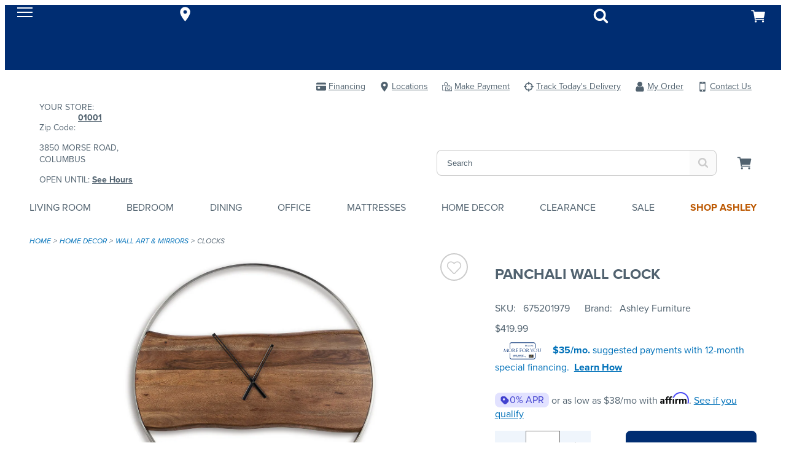

--- FILE ---
content_type: image/svg+xml
request_url: https://cdn-assets.affirm.com/upfunnel/assets/zero_percent_badge_icon_indigo.svg
body_size: 665
content:
<svg width="16" height="16" viewBox="0 0 16 16" fill="none" xmlns="http://www.w3.org/2000/svg">
<g id="icon_tag">
<path id="Subtract" fill-rule="evenodd" clip-rule="evenodd" d="M6.86727 2.00001C7.44959 1.99991 7.82487 1.99984 8.18373 2.086C8.50126 2.16223 8.80481 2.28796 9.08324 2.45858C9.39791 2.65141 9.66323 2.91682 10.0749 3.32865L12.492 5.74578C12.998 6.25171 13.3989 6.65265 13.6957 7.00223C13.9992 7.35971 14.2225 7.69568 14.3477 8.08111C14.5508 8.70611 14.5508 9.37937 14.3477 10.0044C14.2225 10.3898 13.9992 10.7258 13.6957 11.0832C13.3989 11.4328 12.998 11.8338 12.492 12.3397L11.8397 12.992C11.3338 13.498 10.9328 13.8989 10.5832 14.1957C10.2258 14.4992 9.8898 14.7225 9.50437 14.8477C8.87937 15.0508 8.20611 15.0508 7.58111 14.8477C7.19568 14.7225 6.85971 14.4992 6.50223 14.1957C6.15267 13.8989 5.75168 13.4979 5.24578 12.992L2.82865 10.5749C2.41682 10.1632 2.15142 9.89791 1.95858 9.58324C1.78796 9.30481 1.66223 9.00126 1.586 8.68373C1.49984 8.32487 1.49991 7.94959 1.50001 7.36727L1.50001 6.66263C1.50001 5.94712 1.50001 5.3801 1.53735 4.92306C1.57553 4.45569 1.6552 4.06024 1.83919 3.69914C2.13754 3.1136 2.6136 2.63754 3.19914 2.33919C3.56024 2.1552 3.95569 2.07553 4.42306 2.03735C4.8801 2.00001 5.44712 2.00001 6.16263 2.00001L6.86727 2.00001ZM4.8098 6.90569C4.8098 5.91068 5.61641 5.10407 6.61142 5.10407C7.60644 5.10407 8.41305 5.91068 8.41305 6.90569C8.41305 7.9007 7.60644 8.70732 6.61142 8.70732C5.61641 8.70732 4.8098 7.9007 4.8098 6.90569Z" fill="#4242CF"/>
</g>
</svg>


--- FILE ---
content_type: image/svg+xml
request_url: https://cdn.chargeafter.com/assets/brands/morris_home/logo.svg
body_size: 4430
content:
<?xml version="1.0" encoding="UTF-8"?>
<svg xmlns="http://www.w3.org/2000/svg" xmlns:xlink="http://www.w3.org/1999/xlink" version="1.1" viewBox="0 0 430.2 163.2">
  <defs>
    <style>
      .cls-1, .cls-2 {
        fill: none;
      }

      .cls-3 {
        fill: #f9c20a;
      }

      .cls-4 {
        isolation: isolate;
      }

      .cls-5 {
        clip-path: url(#clippath-17);
      }

      .cls-6 {
        clip-path: url(#clippath-11);
      }

      .cls-7 {
        clip-path: url(#clippath-16);
      }

      .cls-8 {
        clip-path: url(#clippath-18);
      }

      .cls-9 {
        clip-path: url(#clippath-10);
      }

      .cls-10 {
        clip-path: url(#clippath-15);
      }

      .cls-11 {
        clip-path: url(#clippath-13);
      }

      .cls-12 {
        clip-path: url(#clippath-14);
      }

      .cls-13 {
        clip-path: url(#clippath-12);
      }

      .cls-14 {
        clip-path: url(#clippath-1);
      }

      .cls-15 {
        clip-path: url(#clippath-3);
      }

      .cls-16 {
        clip-path: url(#clippath-4);
      }

      .cls-17 {
        clip-path: url(#clippath-2);
      }

      .cls-18 {
        clip-path: url(#clippath-7);
      }

      .cls-19 {
        clip-path: url(#clippath-6);
      }

      .cls-20 {
        clip-path: url(#clippath-9);
      }

      .cls-21 {
        clip-path: url(#clippath-8);
      }

      .cls-22 {
        clip-path: url(#clippath-5);
      }

      .cls-23 {
        fill: #fff;
      }

      .cls-2 {
        stroke: #fff;
        stroke-miterlimit: 10;
        stroke-width: .3px;
      }

      .cls-24 {
        fill: #343741;
      }

      .cls-25 {
        fill: #002d72;
      }

      .cls-26 {
        clip-path: url(#clippath);
      }
    </style>
    <clipPath id="clippath">
      <rect class="cls-1" x="231" y="67.6" width="121.2" height="121.2"/>
    </clipPath>
    <clipPath id="clippath-1">
      <rect class="cls-1" x="231" y="67.6" width="121.2" height="121.2"/>
    </clipPath>
    <clipPath id="clippath-2">
      <rect class="cls-1" x="231" y="67.6" width="121.2" height="121.2"/>
    </clipPath>
    <clipPath id="clippath-3">
      <rect class="cls-1" x="231" y="67.6" width="121.2" height="121.2"/>
    </clipPath>
    <clipPath id="clippath-4">
      <rect class="cls-1" x="231" y="67.6" width="121.2" height="121.2"/>
    </clipPath>
    <clipPath id="clippath-5">
      <rect class="cls-1" x="231" y="67.6" width="121.2" height="121.2"/>
    </clipPath>
    <clipPath id="clippath-6">
      <rect class="cls-1" x="231" y="67.6" width="121.2" height="121.2"/>
    </clipPath>
    <clipPath id="clippath-7">
      <rect class="cls-1" x="231" y="67.6" width="121.2" height="121.2"/>
    </clipPath>
    <clipPath id="clippath-8">
      <rect class="cls-1" x="231" y="67.6" width="121.2" height="121.2"/>
    </clipPath>
    <clipPath id="clippath-9">
      <rect class="cls-1" x="231" y="67.6" width="121.2" height="121.2"/>
    </clipPath>
    <clipPath id="clippath-10">
      <rect class="cls-1" x="231" y="67.6" width="121.2" height="121.2"/>
    </clipPath>
    <clipPath id="clippath-11">
      <rect class="cls-1" x="231" y="67.6" width="121.2" height="121.2"/>
    </clipPath>
    <clipPath id="clippath-12">
      <rect class="cls-1" x="231" y="67.6" width="121.2" height="121.2"/>
    </clipPath>
    <clipPath id="clippath-13">
      <rect class="cls-1" x="231" y="67.6" width="121.2" height="121.2"/>
    </clipPath>
    <clipPath id="clippath-14">
      <rect class="cls-1" x="231" y="67.6" width="121.2" height="121.2"/>
    </clipPath>
    <clipPath id="clippath-15">
      <rect class="cls-1" x="231" y="67.6" width="121.2" height="121.2"/>
    </clipPath>
    <clipPath id="clippath-16">
      <rect class="cls-1" x="231" y="67.6" width="121.2" height="121.2"/>
    </clipPath>
    <clipPath id="clippath-17">
      <rect class="cls-1" x="231" y="67.6" width="121.2" height="121.2"/>
    </clipPath>
    <clipPath id="clippath-18">
      <rect class="cls-1" x="231" y="67.6" width="121.2" height="121.2"/>
    </clipPath>
  </defs>
  <!-- Generator: Adobe Illustrator 28.6.0, SVG Export Plug-In . SVG Version: 1.2.0 Build 709)  -->
  <g>
    <g id="Layer_1">
      <path class="cls-25" d="M313.1,11.6c6,0,10.8,4.8,10.8,10.8v118c0,6-4.8,10.8-10.8,10.8H116.4c-6,0-10.8-4.8-10.8-10.8V22.4c0-6,4.8-10.8,10.8-10.8h196.7M313.1,6.6H116.4c-8.7,0-15.8,7.1-15.8,15.8v118c0,8.8,7.1,15.8,15.8,15.8h196.8-.1c8.7,0,15.8-7,15.8-15.8V22.4c0-8.7-7-15.8-15.8-15.8h0Z"/>
      <rect class="cls-23" x="43.5" y="54.4" width="341.1" height="47.6"/>
      <g class="cls-4">
        <g class="cls-4">
          <path class="cls-25" d="M131.2,118.6c0,0,0,0,.1,0h.9c0,0,.1,0,.2,0l2,4.1h0l2-4.1c0,0,0,0,.2,0h.9c0,0,.1,0,.1,0v6.4c0,0,0,0-.1,0h-.9c0,0-.1,0-.1,0v-4h0l-1.5,3.1c0,0-.1.1-.2.1h-.6c0,0-.2,0-.2-.1l-1.5-3.1h0v4c0,0,0,0-.1,0h-.9c0,0-.1,0-.1,0v-6.4Z"/>
          <path class="cls-25" d="M139.3,123.6c-.1-.4-.2-.8-.2-1.8s0-1.4.2-1.8c.4-1,1.3-1.6,2.6-1.6s2.2.5,2.6,1.6c.1.4.2.8.2,1.8s0,1.4-.2,1.8c-.4,1-1.3,1.6-2.6,1.6s-2.2-.5-2.6-1.6ZM143.2,123.3c0-.2.1-.6.1-1.5s0-1.3-.1-1.5c-.2-.5-.6-.9-1.4-.9s-1.1.3-1.3.9c0,.2-.1.6-.1,1.5s0,1.3.1,1.5c.2.5.6.9,1.3.9s1.2-.3,1.4-.9Z"/>
          <path class="cls-25" d="M150.1,125.1c0,0-.1,0-.2,0l-1.4-2.6h-1.2s0,0,0,0v2.5c0,0,0,0-.1,0h-1c0,0-.1,0-.1,0v-6.4c0,0,0,0,.1,0h2.8c1.3,0,2.3.8,2.3,2s-.5,1.5-1.4,1.8l1.5,2.7c0,0,0,.1,0,.1h-1.2ZM150,120.5c0-.6-.4-.9-1.1-.9h-1.5s0,0,0,0v1.8s0,0,0,0h1.5c.7,0,1.1-.4,1.1-.9Z"/>
          <path class="cls-25" d="M156.7,125.1c0,0-.1,0-.2,0l-1.4-2.6h-1.2s0,0,0,0v2.5c0,0,0,0-.1,0h-1c0,0-.1,0-.1,0v-6.4c0,0,0,0,.1,0h2.8c1.3,0,2.3.8,2.3,2s-.5,1.5-1.4,1.8l1.5,2.7c0,0,0,.1,0,.1h-1.2ZM156.6,120.5c0-.6-.4-.9-1.1-.9h-1.5s0,0,0,0v1.8s0,0,0,0h1.5c.7,0,1.1-.4,1.1-.9Z"/>
          <path class="cls-25" d="M159.2,118.6c0,0,0,0,.1,0h1c0,0,.1,0,.1,0v6.4c0,0,0,0-.1,0h-1c0,0-.1,0-.1,0v-6.4Z"/>
          <path class="cls-25" d="M161.7,124.3s0,0,0-.1l.7-.7s.1,0,.1,0c.5.3,1.2.7,2,.7s1.4-.4,1.4-1-.3-.8-1.3-.9h-.4c-1.4-.2-2.2-.8-2.2-1.9s1-2,2.5-2,1.8.3,2.3.7c0,0,0,0,0,.1l-.5.7s0,0-.1,0c-.6-.3-1.1-.5-1.7-.5s-1.1.4-1.1.9.4.8,1.3.9h.4c1.4.2,2.2.8,2.2,2s-.9,2-2.7,2-2.1-.4-2.7-.9Z"/>
          <path class="cls-25" d="M170.8,118.6c0,0,0,0,.1,0h4.5c0,0,.1,0,.1,0v.8c0,0,0,0-.1,0h-3.3s0,0,0,0v1.7s0,0,0,0h2.8c0,0,.1,0,.1,0v.8c0,0,0,0-.1,0h-2.8s0,0,0,0v2.6c0,0,0,0-.1,0h-1c0,0-.1,0-.1,0v-6.4Z"/>
          <path class="cls-25" d="M180.9,122.8v-4.2c0,0,0,0,.1,0h1c0,0,.1,0,.1,0v4.2c0,1.5-1.1,2.4-2.7,2.4s-2.7-.9-2.7-2.4v-4.2c0,0,0,0,.1,0h1c0,0,.1,0,.1,0v4.2c0,.9.6,1.4,1.4,1.4s1.4-.5,1.4-1.4Z"/>
          <path class="cls-25" d="M187.8,125.1c0,0-.1,0-.2,0l-1.4-2.6h-1.2s0,0,0,0v2.5c0,0,0,0-.1,0h-1c0,0-.1,0-.1,0v-6.4c0,0,0,0,.1,0h2.8c1.3,0,2.3.8,2.3,2s-.5,1.5-1.4,1.8l1.5,2.7c0,0,0,.1,0,.1h-1.2ZM187.7,120.5c0-.6-.4-.9-1.1-.9h-1.5s0,0,0,0v1.8s0,0,0,0h1.5c.7,0,1.1-.4,1.1-.9Z"/>
          <path class="cls-25" d="M190.3,118.6c0,0,0,0,.1,0h1c0,0,.1,0,.2,0l3,4.6h0v-4.6c0,0,0,0,.1,0h.9c0,0,.1,0,.1,0v6.4c0,0,0,0-.1,0h-1c0,0-.1,0-.2,0l-3-4.5h0v4.5c0,0,0,0-.1,0h-.9c0,0-.1,0-.1,0v-6.4Z"/>
          <path class="cls-25" d="M197.3,118.6c0,0,0,0,.1,0h1c0,0,.1,0,.1,0v6.4c0,0,0,0-.1,0h-1c0,0-.1,0-.1,0v-6.4Z"/>
          <path class="cls-25" d="M201.8,125.1c0,0-.1,0-.1,0v-5.4s0,0,0,0h-1.9c0,0-.1,0-.1,0v-.8c0,0,0,0,.1,0h5.2c0,0,.1,0,.1,0v.8c0,0,0,0-.1,0h-1.9s0,0,0,0v5.4c0,0,0,0-.1,0h-1Z"/>
          <path class="cls-25" d="M210.1,122.8v-4.2c0,0,0,0,.1,0h1c0,0,.1,0,.1,0v4.2c0,1.5-1.1,2.4-2.7,2.4s-2.7-.9-2.7-2.4v-4.2c0,0,0,0,.1,0h1c0,0,.1,0,.1,0v4.2c0,.9.6,1.4,1.4,1.4s1.4-.5,1.4-1.4Z"/>
          <path class="cls-25" d="M217,125.1c0,0-.1,0-.2,0l-1.4-2.6h-1.2s0,0,0,0v2.5c0,0,0,0-.1,0h-1c0,0-.1,0-.1,0v-6.4c0,0,0,0,.1,0h2.8c1.3,0,2.3.8,2.3,2s-.5,1.5-1.4,1.8l1.5,2.7c0,0,0,.1,0,.1h-1.2ZM216.9,120.5c0-.6-.4-.9-1.1-.9h-1.5s0,0,0,0v1.8s0,0,0,0h1.5c.7,0,1.1-.4,1.1-.9Z"/>
          <path class="cls-25" d="M219.5,118.6c0,0,0,0,.1,0h4.5c0,0,.1,0,.1,0v.8c0,0,0,0-.1,0h-3.3s0,0,0,0v1.6s0,0,0,0h2.8c0,0,.1,0,.1,0v.8c0,0,0,0-.1,0h-2.8s0,0,0,0v1.7s0,0,0,0h3.3c0,0,.1,0,.1,0v.8c0,0,0,0-.1,0h-4.5c0,0-.1,0-.1,0v-6.4Z"/>
          <path class="cls-25" d="M131.3,136.8c0,0-.1,0-.1,0v-6.4c0,0,0,0,.1,0h2.7c1.4,0,2.4.8,2.4,2s-1,2.1-2.4,2.1h-1.5s0,0,0,0v2.3c0,0,0,0-.1,0h-1ZM135.2,132.2c0-.6-.5-1-1.2-1h-1.4s0,0,0,0v1.9s0,0,0,0h1.4c.7,0,1.2-.4,1.2-1Z"/>
          <path class="cls-25" d="M141.7,136.8c0,0-.1,0-.2,0l-1.4-2.6h-1.2s0,0,0,0v2.5c0,0,0,0-.1,0h-1c0,0-.1,0-.1,0v-6.4c0,0,0,0,.1,0h2.8c1.3,0,2.3.8,2.3,2s-.5,1.5-1.4,1.8l1.5,2.7c0,0,0,.1,0,.1h-1.2ZM141.6,132.1c0-.6-.4-.9-1.1-.9h-1.5s0,0,0,0v1.8s0,0,0,0h1.5c.7,0,1.1-.4,1.1-.9Z"/>
          <path class="cls-25" d="M144.2,130.2c0,0,0,0,.1,0h4.5c0,0,.1,0,.1,0v.8c0,0,0,0-.1,0h-3.3s0,0,0,0v1.6s0,0,0,0h2.8c0,0,.1,0,.1,0v.8c0,0,0,0-.1,0h-2.8s0,0,0,0v1.7s0,0,0,0h3.3c0,0,.1,0,.1,0v.8c0,0,0,0-.1,0h-4.5c0,0-.1,0-.1,0v-6.4Z"/>
          <path class="cls-25" d="M150.3,130.2c0,0,0,0,.1,0h4.5c0,0,.1,0,.1,0v.8c0,0,0,0-.1,0h-3.3s0,0,0,0v1.7s0,0,0,0h2.8c0,0,.1,0,.1,0v.8c0,0,0,0-.1,0h-2.8s0,0,0,0v2.6c0,0,0,0-.1,0h-1c0,0-.1,0-.1,0v-6.4Z"/>
          <path class="cls-25" d="M156.3,130.2c0,0,0,0,.1,0h4.5c0,0,.1,0,.1,0v.8c0,0,0,0-.1,0h-3.3s0,0,0,0v1.6s0,0,0,0h2.8c0,0,.1,0,.1,0v.8c0,0,0,0-.1,0h-2.8s0,0,0,0v1.7s0,0,0,0h3.3c0,0,.1,0,.1,0v.8c0,0,0,0-.1,0h-4.5c0,0-.1,0-.1,0v-6.4Z"/>
          <path class="cls-25" d="M166.5,136.8c0,0-.1,0-.2,0l-1.4-2.6h-1.2s0,0,0,0v2.5c0,0,0,0-.1,0h-1c0,0-.1,0-.1,0v-6.4c0,0,0,0,.1,0h2.8c1.3,0,2.3.8,2.3,2s-.5,1.5-1.4,1.8l1.5,2.7c0,0,0,.1,0,.1h-1.2ZM166.3,132.1c0-.6-.4-.9-1.1-.9h-1.5s0,0,0,0v1.8s0,0,0,0h1.5c.7,0,1.1-.4,1.1-.9Z"/>
          <path class="cls-25" d="M173.1,136.8c0,0-.1,0-.2,0l-1.4-2.6h-1.2s0,0,0,0v2.5c0,0,0,0-.1,0h-1c0,0-.1,0-.1,0v-6.4c0,0,0,0,.1,0h2.8c1.3,0,2.3.8,2.3,2s-.5,1.5-1.4,1.8l1.5,2.7c0,0,0,.1,0,.1h-1.2ZM172.9,132.1c0-.6-.4-.9-1.1-.9h-1.5s0,0,0,0v1.8s0,0,0,0h1.5c.7,0,1.1-.4,1.1-.9Z"/>
          <path class="cls-25" d="M175.6,130.2c0,0,0,0,.1,0h4.5c0,0,.1,0,.1,0v.8c0,0,0,0-.1,0h-3.3s0,0,0,0v1.6s0,0,0,0h2.8c0,0,.1,0,.1,0v.8c0,0,0,0-.1,0h-2.8s0,0,0,0v1.7s0,0,0,0h3.3c0,0,.1,0,.1,0v.8c0,0,0,0-.1,0h-4.5c0,0-.1,0-.1,0v-6.4Z"/>
          <path class="cls-25" d="M181.6,130.2c0,0,0,0,.1,0h2.6c1.2,0,2.1.5,2.4,1.5.1.3.2.7.2,1.8s0,1.5-.2,1.8c-.3,1-1.2,1.5-2.4,1.5h-2.6c0,0-.1,0-.1,0v-6.4ZM183,135.7h1.1c.8,0,1.3-.2,1.5-.8,0-.2.1-.5.1-1.4s0-1.3-.1-1.4c-.2-.6-.7-.8-1.5-.8h-1.1s0,0,0,0v4.4s0,0,0,0Z"/>
          <path class="cls-25" d="M190.6,133.5c0-1,0-1.4.2-1.8.4-1.1,1.3-1.6,2.5-1.6s2,.5,2.5,1.4c0,0,0,0,0,.1l-.9.4c0,0-.1,0-.1,0-.2-.5-.6-.9-1.4-.9s-1.1.3-1.3.9c0,.3-.1.5-.1,1.5s0,1.2.1,1.5c.2.5.6.9,1.3.9s1.1-.4,1.4-.9c0,0,0,0,.1,0l.9.4c0,0,0,0,0,.1-.4.9-1.3,1.4-2.5,1.4s-2.1-.5-2.5-1.6c-.1-.4-.2-.7-.2-1.8Z"/>
          <path class="cls-25" d="M201,134.4v-4.2c0,0,0,0,.1,0h1c0,0,.1,0,.1,0v4.2c0,1.5-1.1,2.4-2.7,2.4s-2.7-.9-2.7-2.4v-4.2c0,0,0,0,.1,0h1c0,0,.1,0,.1,0v4.2c0,.9.6,1.4,1.4,1.4s1.4-.5,1.4-1.4Z"/>
          <path class="cls-25" d="M203.4,136s0,0,0-.1l.7-.7s.1,0,.1,0c.5.3,1.2.7,2,.7s1.4-.4,1.4-1-.3-.8-1.3-.9h-.4c-1.4-.2-2.2-.8-2.2-1.9s1-2,2.5-2,1.8.3,2.3.7c0,0,0,0,0,.1l-.5.7s0,0-.1,0c-.6-.3-1.1-.5-1.7-.5s-1.1.4-1.1.9.4.8,1.3.9h.4c1.4.2,2.2.8,2.2,2s-.9,2-2.7,2-2.1-.4-2.7-.9Z"/>
          <path class="cls-25" d="M211.7,136.8c0,0-.1,0-.1,0v-5.4s0,0,0,0h-1.9c0,0-.1,0-.1,0v-.8c0,0,0,0,.1,0h5.2c0,0,.1,0,.1,0v.8c0,0,0,0-.1,0h-1.9s0,0,0,0v5.4c0,0,0,0-.1,0h-1Z"/>
          <path class="cls-25" d="M215.7,135.3c-.1-.4-.2-.8-.2-1.8s0-1.4.2-1.8c.4-1,1.3-1.6,2.6-1.6s2.2.5,2.6,1.6c.2.4.2.8.2,1.8s0,1.4-.2,1.8c-.4,1-1.3,1.6-2.6,1.6s-2.2-.5-2.6-1.6ZM219.7,135c0-.2.1-.6.1-1.5s0-1.3-.1-1.5c-.2-.5-.6-.9-1.4-.9s-1.1.3-1.3.9c0,.2-.1.6-.1,1.5s0,1.3.1,1.5c.2.5.6.9,1.3.9s1.2-.3,1.4-.9Z"/>
          <path class="cls-25" d="M222.5,130.2c0,0,0,0,.1,0h.9c0,0,.1,0,.2,0l2,4.1h0l2-4.1c0,0,0,0,.2,0h.9c0,0,.1,0,.1,0v6.4c0,0,0,0-.1,0h-.9c0,0-.1,0-.1,0v-4h0l-1.5,3.1c0,0-.1.1-.2.1h-.6c0,0-.2,0-.2-.1l-1.5-3.1h0v4c0,0,0,0-.1,0h-.9c0,0-.1,0-.1,0v-6.4Z"/>
          <path class="cls-25" d="M230.5,130.2c0,0,0,0,.1,0h4.5c0,0,.1,0,.1,0v.8c0,0,0,0-.1,0h-3.3s0,0,0,0v1.6s0,0,0,0h2.8c0,0,.1,0,.1,0v.8c0,0,0,0-.1,0h-2.8s0,0,0,0v1.7s0,0,0,0h3.3c0,0,.1,0,.1,0v.8c0,0,0,0-.1,0h-4.5c0,0-.1,0-.1,0v-6.4Z"/>
          <path class="cls-25" d="M240.7,136.8c0,0-.1,0-.2,0l-1.4-2.6h-1.2s0,0,0,0v2.5c0,0,0,0-.1,0h-1c0,0-.1,0-.1,0v-6.4c0,0,0,0,.1,0h2.8c1.3,0,2.3.8,2.3,2s-.5,1.5-1.4,1.8l1.5,2.7c0,0,0,.1,0,.1h-1.2ZM240.6,132.1c0-.6-.4-.9-1.1-.9h-1.5s0,0,0,0v1.8s0,0,0,0h1.5c.7,0,1.1-.4,1.1-.9Z"/>
        </g>
      </g>
      <g class="cls-26">
        <g>
          <g class="cls-14">
            <path class="cls-24" d="M309.9,140.9h-36.5c-1.1,0-2.1-1-2.1-2.1v-21.4c0-1.1,1-2.1,2.1-2.1h36.5c1.1,0,2.1,1,2.1,2.1v21.4c0,1.2-1,2.1-2.1,2.1"/>
          </g>
          <g class="cls-17">
            <path class="cls-2" d="M309.9,140.9h-36.5c-1.1,0-2.1-1-2.1-2.1v-21.4c0-1.1,1-2.1,2.1-2.1h36.5c1.1,0,2.1,1,2.1,2.1v21.4c0,1.2-1,2.1-2.1,2.1"/>
          </g>
          <g class="cls-15">
            <path class="cls-23" d="M276.9,131.4c0-.4-.3-.6-1.1-.7-.7,0-1.4-.3-1.5-1.1,0-.8.6-1.2,1.4-1.2s1.5.4,1.6,1.1h-.5c0-.4-.4-.6-1.1-.6s-.9,0-.9.7.2.5,1,.6c1,0,1.6.3,1.6,1.2s-.8,1.2-1.6,1.2-1.5-.4-1.6-1.1h.5c0,.4.4.6,1.1.6s1.1-.3,1.1-.8"/>
          </g>
          <g class="cls-16">
            <polygon class="cls-23" points="279.7 130.3 280.1 129.6 280.9 128.4 281.5 128.4 279.9 130.8 279.9 132.5 279.4 132.5 279.4 130.8 277.8 128.4 278.4 128.4 279.2 129.6 279.7 130.3"/>
          </g>
          <g class="cls-22">
            <polygon class="cls-23" points="284.2 130.9 284.6 131.6 284.6 130.3 284.6 128.4 285.2 128.4 285.2 132.5 284.6 132.5 283 130 282.5 129.3 282.5 130.6 282.5 132.5 282 132.5 282 128.4 282.5 128.4 284.2 130.9"/>
          </g>
          <g class="cls-19">
            <path class="cls-23" d="M287.6,128.3c1.1,0,1.5.4,1.6,1.1h-.5c0-.4-.4-.6-1.1-.6-1,0-1.2.8-1.2,1.7s.3,1.7,1.2,1.7,1-.3,1.1-.7h.5c0,.8-.6,1.2-1.6,1.2s-1.8-.8-1.8-2.1.6-2.3,1.8-2.3"/>
          </g>
          <g class="cls-18">
            <polygon class="cls-23" points="293 128.3 293 132.4 292.5 132.4 292.5 130.6 290.5 130.6 290.5 132.4 290 132.4 290 128.3 290.5 128.3 290.5 130.2 292.5 130.1 292.5 128.3 293 128.3"/>
          </g>
          <g class="cls-21">
            <path class="cls-23" d="M295.6,130.3c.4,0,.7,0,.7-.7s-.4-.7-.8-.7h-1.1v1.4h1.2ZM294.4,132.4h-.5v-4.1h1.7c.7,0,1.3.2,1.3,1.2s-.4,1.1-.9,1.1l1.1,1.8h-.6l-1-1.8h-1v1.8h-.1Z"/>
          </g>
          <g class="cls-20">
            <path class="cls-23" d="M298,130.4c0,.9.3,1.7,1.2,1.7s1.2-.8,1.2-1.7-.3-1.7-1.2-1.7-1.2.8-1.2,1.7M297.5,130.4c0-1.3.5-2.1,1.8-2.1s1.8.8,1.8,2.1-.5,2.1-1.8,2.1-1.8-.9-1.8-2.1"/>
          </g>
          <g class="cls-9">
            <polygon class="cls-23" points="304 130.8 304.4 131.5 304.4 130.3 304.3 128.3 304.9 128.3 304.9 132.4 304.4 132.4 302.8 129.9 302.3 129.2 302.3 130.5 302.3 132.4 301.8 132.4 301.8 128.3 302.2 128.3 304 130.8"/>
          </g>
          <g class="cls-6">
            <polygon class="cls-23" points="307.2 130.3 307.7 129.5 308.5 128.3 309.1 128.3 307.5 130.7 307.6 132.4 307 132.4 307 130.7 305.4 128.3 306 128.3 306.8 129.5 307.2 130.3"/>
          </g>
          <g class="cls-13">
            <path class="cls-3" d="M292.4,126.1h-1.5v-7.7h1.5v7.7M290.2,122.3h-1.5v3.9h1.5v-3.9ZM294.6,118.4h-1.5v3.9h1.5v-3.9Z"/>
          </g>
          <g class="cls-11">
            <polygon class="cls-3" points="301.3 134 301.3 134.1 301.5 134.1 301.5 134.8 301.6 134.8 301.6 134.1 301.9 134.1 301.9 134 301.3 134"/>
          </g>
          <g class="cls-12">
            <polygon class="cls-3" points="302.7 134 302.4 134.5 302.4 134.7 302.3 134.5 302.1 134 302 134 302 134.8 302.1 134.8 302.1 134.5 302.1 134.2 302.1 134.4 302.3 134.8 302.4 134.8 302.6 134.4 302.7 134.2 302.7 134.5 302.7 134.8 302.8 134.8 302.8 134 302.7 134"/>
          </g>
          <g class="cls-10">
            <polygon class="cls-3" points="285.9 136.6 283.9 136.6 283.9 138.4 282.8 138.4 282.8 134.1 283.9 134.1 283.9 135.8 285.9 135.8 285.9 134.1 286.8 134.1 286.8 138.4 285.9 138.4 285.9 136.6"/>
          </g>
          <g class="cls-7">
            <path class="cls-3" d="M289.7,137.6c.7,0,1.2-.5,1.2-1.4s-.5-1.4-1.2-1.4-1.2.5-1.2,1.4.4,1.4,1.2,1.4M289.7,138.5c-1.3,0-2.3-.9-2.3-2.2s1-2.2,2.3-2.2,2.3.9,2.3,2.2-1,2.2-2.3,2.2"/>
          </g>
          <g class="cls-5">
            <polygon class="cls-3" points="294.7 138 293.6 136.4 293.5 136.4 293.5 138.4 292.6 138.4 292.6 134 292.8 133.9 294.8 136.6 294.9 136.6 296.9 133.9 297.1 134 297.1 138.4 296.2 138.4 296.2 136.4 296.1 136.4 294.9 138 294.7 138"/>
          </g>
          <g class="cls-8">
            <polygon class="cls-3" points="298 134.1 300.7 134.1 300.7 134.9 299 134.9 299 135.7 300.6 135.7 300.6 136.6 299 136.6 299 137.5 300.7 137.5 300.7 138.4 298 138.4 298 134.1"/>
          </g>
        </g>
      </g>
      <g class="cls-4">
        <g class="cls-4">
          <path class="cls-25" d="M83.5,87.4c.2,1.4.5,3.6,2.3,4.1,1.2.4,2.4.4,2.8.4s.3,0,.3.2c0,.2-.4.4-.9.4-.9,0-5.6-.1-7.1-.2-1,0-1.2-.2-1.2-.4s0-.2.3-.3c.2,0,.3-.7.2-1.4l-2.1-20.1h-.1l-10.5,20.2c-.9,1.7-1,2.1-1.4,2.1s-.5-.4-1.3-1.8c-1.1-1.9-4.8-8.6-5-9-.4-.7-5.2-10-5.6-11.1h-.2l-1.7,18.1c0,.6,0,1.3,0,2s.5,1.1,1.1,1.2c.7.2,1.4.2,1.6.2s.3,0,.3.2c0,.3-.3.4-.8.4-1.6,0-3.6-.1-4-.1s-2.4.1-3.6.1-.7,0-.7-.4.2-.2.4-.2c.3,0,.6,0,1.3-.1,1.4-.2,1.5-1.8,1.7-3.2l3.1-25.4c0-.4.2-.7.5-.7s.4.2.6.6l13.1,24.5,12.6-24.4c.2-.4.3-.6.6-.6s.4.3.5,1.1l2.9,23.9Z"/>
          <path class="cls-25" d="M105.2,62.4c9.6,0,16.8,5.5,16.8,14.6s-6.8,15.9-17.1,15.9-16.6-8.3-16.6-15.3,5.1-15.2,16.9-15.2ZM106.1,91.4c3.9,0,11.8-2,11.8-13.3s-6.2-14.4-13-14.4-12.5,4.3-12.5,12.8,6,14.9,13.7,14.9Z"/>
          <path class="cls-25" d="M126.8,74.3c0-6.1,0-7.2,0-8.4,0-1.3-.4-1.9-1.8-2.2-.3,0-1.1-.1-1.5-.1s-.3,0-.3-.2c0-.2.2-.3.7-.3,1.9,0,4.6.1,4.8.1.5,0,3.7-.1,5.1-.1,2.7,0,5.6.2,7.8,1.7,1.1.7,3,2.6,3,5.3s-1.3,5.8-5.2,9c3.5,4.1,6.4,7.5,8.9,10,2.3,2.2,4.2,2.6,5.2,2.8.8.1,1.4.1,1.7.1s.4.1.4.2c0,.2-.3.3-1,.3h-3c-2.4,0-3.5-.2-4.6-.7-1.8-.9-3.3-2.8-5.8-5.7-1.8-2.1-3.8-4.7-4.7-5.8-.2-.2-.3-.2-.6-.2h-5.3c-.2,0-.3,0-.3.2v.9c0,3.7,0,6.8.2,8.4.1,1.1.4,2,1.7,2.1.6,0,1.5.2,1.9.2s.3.1.3.2c0,.2-.2.3-.7.3-2.4,0-5.1-.1-5.3-.1s-2.7.1-4,.1-.7,0-.7-.3,0-.2.3-.2c.4,0,.9,0,1.3-.2.9-.2,1.1-1,1.2-2.1.2-1.6.2-4.7.2-8.4v-6.8ZM130.2,77.6c0,.2,0,.4.3.5.6.4,2.6.6,4.5.6s2.2-.1,3.2-.7c1.5-.9,2.6-3,2.6-6,0-4.9-2.8-7.8-7.4-7.8s-2.4.1-2.9.2c-.2,0-.3.2-.3.5v12.7Z"/>
          <path class="cls-25" d="M158.2,74.3c0-6.1,0-7.2,0-8.4,0-1.3-.4-1.9-1.8-2.2-.3,0-1.1-.1-1.5-.1s-.3,0-.3-.2c0-.2.2-.3.7-.3,1,0,2.1,0,3.1,0h1.8c.3,0,8.8,0,9.8,0,.8,0,1.5-.1,1.8-.2.2,0,.4-.2.6-.2s.2.2.2.4-.2.7-.3,1.8c0,.4-.1,2.1-.2,2.6,0,.2-.1.4-.3.4-.3,0-.3-.2-.3-.5s0-.9-.3-1.4c-.3-.6-.7-1.1-3-1.3-.7,0-5.4-.1-5.9-.1s-.3.1-.3.4v10.7c0,.3,0,.4.3.4.6,0,5.8,0,6.8,0,1,0,1.6-.2,2-.5.3-.3.5-.5.6-.5s.2,0,.2.3-.2.9-.3,2.2c0,.8-.2,2.2-.2,2.5s0,.7-.3.7-.3-.2-.3-.4c0-.4,0-.8-.2-1.3-.2-.5-.6-1.2-2.2-1.4-1.2-.1-5.4-.2-6.1-.2s-.3.1-.3.3v3.4c0,1.3,0,5.8,0,6.7.1,2.7.8,3.2,5,3.2s3,0,4.1-.4,1.6-1.2,1.9-2.8c0-.4.2-.6.4-.6s.3.3.3.6-.3,3-.6,3.8c-.3,1-.6,1-2.3,1-3.2,0-5.6,0-7.2-.1-1.7,0-2.7-.1-3.3-.1s-.8,0-1.7,0c-.9,0-1.8,0-2.5,0s-.7,0-.7-.3,0-.2.3-.2c.4,0,.9,0,1.3-.2.9-.2,1.1-1,1.2-2.1.2-1.6.2-4.7.2-8.4v-6.8Z"/>
          <path class="cls-25" d="M191.4,74.3c0-6.1,0-7.2,0-8.4,0-1.3-.4-1.9-1.8-2.2-.3,0-1.1-.1-1.5-.1s-.3,0-.3-.2c0-.2.2-.3.7-.3,1,0,2.1,0,3.1,0h1.8c.9.1,9.5,0,10.5,0,.8,0,1.5,0,1.9-.2.3,0,.4-.2.6-.2s.3.2.3.4-.2.7-.3,1.8c0,.4-.1,2.1-.2,2.6,0,.2-.1.4-.3.4s-.3-.2-.3-.5-.1-1-.4-1.5c-.3-.5-1.2-1.2-2.9-1.2h-6.6c-.3-.1-.4,0-.4.3v10.7c0,.2,0,.4.3.4h5.5c.7,0,1.3,0,1.9,0,1,0,1.6-.2,2-.7.2-.2.3-.4.5-.4s.2.1.2.3-.2.9-.3,2.2c0,.8-.2,2.3-.2,2.6s0,.7-.3.7-.3-.2-.3-.4c0-.4,0-.9-.3-1.4-.2-.5-.9-1.2-2.2-1.4-1.1-.1-5.7-.1-6.5-.1s-.3,0-.3.4v3.3c0,3.7,0,6.8.2,8.4.1,1.1.4,2,1.7,2.1.6,0,1.5.2,1.9.2s.3.1.3.2c0,.2-.2.3-.7.3-2.4,0-5.1-.1-5.3-.1s-2.9.1-4.2.1-.7,0-.7-.3,0-.2.3-.2c.4,0,.9,0,1.3-.2.9-.2,1.1-1,1.2-2.1.2-1.6.2-4.7.2-8.4v-6.8Z"/>
          <path class="cls-25" d="M227.8,62.4c9.6,0,16.8,5.5,16.8,14.6s-6.8,15.9-17.1,15.9-16.6-8.3-16.6-15.3,5-15.2,16.9-15.2ZM228.7,91.4c3.9,0,11.8-2,11.8-13.3s-6.2-14.4-13-14.4-12.5,4.3-12.5,12.8,6,14.9,13.7,14.9Z"/>
          <path class="cls-25" d="M251.2,74.3c0-6.1,0-7.2,0-8.4,0-1.3-.4-1.9-1.8-2.2-.3,0-1.1-.1-1.5-.1s-.3,0-.3-.2c0-.2.2-.3.7-.3,1.9,0,4.6.1,4.8.1.5,0,3.7-.1,5.1-.1,2.7,0,5.6.2,7.8,1.7,1.1.7,3,2.6,3,5.3s-1.3,5.8-5.2,9c3.5,4.1,6.4,7.5,8.9,10,2.3,2.2,4.2,2.6,5.2,2.8.8.1,1.4.1,1.7.1s.4.1.4.2c0,.2-.3.3-1,.3h-3c-2.4,0-3.5-.2-4.6-.7-1.8-.9-3.3-2.8-5.8-5.7-1.8-2.1-3.8-4.7-4.7-5.8-.2-.2-.3-.2-.6-.2h-5.3c-.2,0-.3,0-.3.2v.9c0,3.7,0,6.8.2,8.4.1,1.1.4,2,1.7,2.1.6,0,1.5.2,1.9.2s.3.1.3.2c0,.2-.2.3-.7.3-2.4,0-5.1-.1-5.3-.1s-2.7.1-4,.1-.7,0-.7-.3,0-.2.3-.2c.4,0,.9,0,1.3-.2.9-.2,1.1-1,1.2-2.1.2-1.6.2-4.7.2-8.4v-6.8ZM254.6,77.6c0,.2,0,.4.3.5.6.4,2.6.6,4.5.6s2.2-.1,3.2-.7c1.5-.9,2.6-3,2.6-6,0-4.9-2.8-7.8-7.4-7.8s-2.4.1-2.9.2c-.2,0-.3.2-.3.5v12.7Z"/>
          <path class="cls-25" d="M295.2,82.3c0-2.1-.4-3-1-4.1-.3-.6-6-9.2-7.5-11.2-1.1-1.4-2.1-2.4-2.9-2.9-.6-.4-1.5-.6-1.8-.6s-.4,0-.4-.3.2-.3.6-.3c.8,0,4,.1,4.2.1s1.9-.1,3.6-.1.6.1.6.3-.3.2-.6.4c-.3.2-.6.4-.6.7,0,.5.2.9.6,1.5.7,1.1,7.1,11.2,7.9,12.3.8-1.6,6.2-10.2,7.1-11.4.6-.8.7-1.5.7-2s-.2-1-.7-1.1c-.4-.1-.6-.2-.6-.4s.3-.2.7-.2c1.1,0,2.5.1,2.8.1s3.3-.1,4.2-.1.6,0,.6.2-.2.3-.6.3-1.3.2-2,.5c-.9.5-1.3.9-2.3,2-1.4,1.6-7.4,10.7-8.2,12.4-.6,1.4-.6,2.6-.6,3.9v3.3c0,.6,0,2.3.1,3.9,0,1.1.5,2,1.8,2.1.6,0,1.5.2,1.9.2s.3.1.3.2c0,.2-.2.3-.7.3-2.4,0-5.1-.1-5.3-.1s-2.9.1-4.2.1-.7,0-.7-.3,0-.2.3-.2c.4,0,.9,0,1.3-.2.9-.2,1.2-1,1.3-2.1.1-1.6.1-3.3.1-3.9v-3.3Z"/>
          <path class="cls-25" d="M327.9,62.4c9.6,0,16.8,5.5,16.8,14.6s-6.8,15.9-17.1,15.9-16.6-8.3-16.6-15.3,5.1-15.2,16.9-15.2ZM328.8,91.4c3.9,0,11.8-2,11.8-13.3s-6.2-14.4-13-14.4-12.5,4.3-12.5,12.8,6,14.9,13.7,14.9Z"/>
          <path class="cls-25" d="M350.9,74.3c0-6.1,0-7.2,0-8.4,0-1.3-.4-1.9-1.8-2.2-.3,0-1.1-.1-1.5-.1s-.3,0-.3-.2c0-.2.2-.3.7-.3,1.9,0,4.5.1,4.9.1s3-.1,4.2-.1.7,0,.7.3-.2.2-.3.2c-.3,0-.6,0-1.1.1-1.2.2-1.5.9-1.6,2.2,0,1.2,0,2.3,0,8.4v5.4c0,5.6,1.4,8,3.2,9.6,2.1,1.8,4,2.1,6.5,2.1s5.2-1.1,6.7-2.8c2-2.2,2.5-5.5,2.5-9.5v-4.9c0-6.1,0-7.2,0-8.4,0-1.3-.4-1.9-1.8-2.2-.3,0-1.1-.1-1.5-.1s-.3,0-.3-.2c0-.2.2-.3.7-.3,1.9,0,4.3.1,4.5.1s2.3-.1,3.6-.1.7,0,.7.3-.2.2-.3.2c-.3,0-.6,0-1.1.1-1.2.2-1.5.9-1.6,2.2,0,1.2,0,2.3,0,8.4v4.2c0,4.2-.5,8.9-3.9,11.6-3.1,2.5-6.3,2.9-8.8,2.9s-5.8-.2-8.8-2.8c-2.1-1.8-3.7-4.6-3.7-10.2v-5.7Z"/>
        </g>
      </g>
      <g class="cls-4">
        <g class="cls-4">
          <path class="cls-25" d="M237.3,31.7c0,0,0-.1.2-.1h6.6c0,0,.2,0,.2.1v1.2c0,0,0,.1-.2.1h-4.8c0,0,0,0,0,0v2.3c0,0,0,0,0,0h4c0,0,.2,0,.2.1v1.2c0,0,0,.1-.2.1h-4c0,0,0,0,0,0v2.4c0,0,0,0,0,0h4.8c0,0,.2,0,.2.1v1.2c0,0,0,.1-.2.1h-6.6c0,0-.2,0-.2-.1v-9.2Z"/>
          <path class="cls-25" d="M251.7,41.1c-.1,0-.2,0-.2-.1l-2.1-3.2h0l-2.1,3.2c0,0-.1.1-.2.1h-1.7c-.1,0-.2,0,0-.2l3.1-4.7-2.9-4.4c0,0,0-.2,0-.2h1.7c.1,0,.2,0,.2.1l1.9,2.9h0l1.9-2.9c0,0,.1-.1.2-.1h1.7c.1,0,.2,0,0,.2l-2.9,4.4,3.1,4.7c0,0,0,.2,0,.2h-1.7Z"/>
          <path class="cls-25" d="M254.5,36.3c0-1.5,0-2,.3-2.6.5-1.6,1.9-2.3,3.6-2.3s2.9.8,3.5,2c0,0,0,.1,0,.2l-1.3.6c0,0-.2,0-.2,0-.3-.7-.9-1.2-2-1.2s-1.6.5-1.9,1.3c-.1.4-.2.8-.2,2.2s0,1.8.2,2.2c.3.8.9,1.3,1.9,1.3s1.6-.6,2-1.2c0,0,.1-.1.2,0l1.3.6c0,0,.1,0,0,.2-.6,1.3-1.9,2-3.5,2s-3.1-.8-3.6-2.3c-.2-.6-.3-1.1-.3-2.6Z"/>
          <path class="cls-25" d="M263.6,31.7c0,0,0-.1.2-.1h1.5c0,0,.2,0,.2.1v7.8c0,0,0,0,0,0h4.8c0,0,.2,0,.2.1v1.2c0,0,0,.1-.2.1h-6.6c0,0-.2,0-.2-.1v-9.2Z"/>
          <path class="cls-25" d="M277.5,37.7v-6c0,0,0-.1.2-.1h1.5c0,0,.2,0,.2.1v6c0,2.2-1.6,3.5-3.9,3.5s-3.8-1.3-3.8-3.5v-6c0,0,0-.1.2-.1h1.5c0,0,.2,0,.2.1v6c0,1.3.8,2,2,2s2-.7,2-2Z"/>
          <path class="cls-25" d="M281,40c0,0,0-.1,0-.2l1-1c0,0,.2,0,.2,0,.7.5,1.7,1,2.8,1s2-.6,2-1.4-.5-1.1-1.9-1.3h-.6c-2-.3-3.2-1.2-3.2-2.8s1.4-2.9,3.5-2.9,2.6.4,3.4,1c0,0,0,.1,0,.2l-.7,1c0,0-.1,0-.2,0-.8-.5-1.6-.7-2.5-.7s-1.6.5-1.6,1.3.5,1.1,1.9,1.3h.6c2,.3,3.1,1.2,3.1,2.8s-1.3,3-3.9,3-3-.6-3.8-1.3Z"/>
          <path class="cls-25" d="M290.6,31.7c0,0,0-.1.2-.1h1.5c0,0,.2,0,.2.1v9.2c0,0,0,.1-.2.1h-1.5c0,0-.2,0-.2-.1v-9.2Z"/>
          <path class="cls-25" d="M297.3,41.1c0,0-.2,0-.2-.1l-3.3-9.2c0,0,0-.1.1-.1h1.5c.1,0,.2,0,.2.1l2.3,6.8h0l2.2-6.8c0,0,0-.1.2-.1h1.5c0,0,.2,0,.1.1l-3.3,9.2c0,0,0,.1-.2.1h-1.3Z"/>
          <path class="cls-25" d="M303.4,31.7c0,0,0-.1.2-.1h6.6c0,0,.2,0,.2.1v1.2c0,0,0,.1-.2.1h-4.8c0,0,0,0,0,0v2.3c0,0,0,0,0,0h4c0,0,.2,0,.2.1v1.2c0,0,0,.1-.2.1h-4c0,0,0,0,0,0v2.4c0,0,0,0,0,0h4.8c0,0,.2,0,.2.1v1.2c0,0,0,.1-.2.1h-6.6c0,0-.2,0-.2-.1v-9.2Z"/>
        </g>
      </g>
    </g>
  </g>
</svg>

--- FILE ---
content_type: image/svg+xml
request_url: https://www.morrisathome.com/Content/Morris/assets/product-display-page-icons.svg?_dt=1a5f1ec
body_size: 2394
content:
<svg xmlns="http://www.w3.org/2000/svg" style="display:none;">
    <defs>
        <!-- drop ship  -->
        <symbol id="drop-ship-icon" viewBox="0 0 75 50"  fill-rule="evenodd" clip-rule="evenodd" stroke-linejoin="round" stroke-miterlimit="2">
            <path d="M59.735 18.647L55.324 5.324a4.332 4.332 0 00-4.06-2.824H39.354v16.853h20.47a1.95 1.95 0 00-.088-.706zM35.56 2.5H23.647a4.156 4.156 0 00-3.97 2.824l-4.5 13.323a1.95 1.95 0 00-.089.706h20.47V2.5zM15 23.235v20.03c0 2.29 1.857 4.187 4.147 4.235h36.618A4.342 4.342 0 0060 43.265v-20.03H15z"/>
        </symbol>

        <!-- drop ship alt -->
        <symbol id="drop-ship-alt-icon" viewBox="0 0 75 50" fill-rule="evenodd" clip-rule="evenodd" stroke-miterlimit="10">
            <path d="M68.763 11.584L50.28 4.481a1.902 1.902 0 00-1.3 0l-19.171 6.36a1.923 1.923 0 00-1.316 1.824v24.637a1.923 1.923 0 001.316 1.825l19.21 6.406c.402.133.836.133 1.237 0l18.443-6.39a1.93 1.93 0 001.3-1.817v-23.94a1.937 1.937 0 00-1.237-1.802z" fill="none" stroke="#7a99ac" stroke-width="3.91565"/>
            <path d="M49.639 19.11v25.06M29.277 12.062l20.362 6.265M68.434 12.062l-18.795 6.265M48.072 12.062l-7.831 3.133M38.675 15.195V29.29M59.82 30.857v10.181M5 15.195h14.096M5 25.375h14.096M5 34.773h14.096" fill="none" stroke="#7a99ac" stroke-width="3.91565" stroke-linecap="round"/>
        </symbol>

        <!-- info circle -->
        <symbol id="info-circle-icon" viewBox="0 0 50 50">
            <path d="M32.502 39.067v-4.69a.913.913 0 00-.263-.673.913.913 0 00-.675-.264h-2.813V18.436a.913.913 0 00-.264-.675.913.913 0 00-.674-.263h-9.377a.913.913 0 00-.675.263.913.913 0 00-.263.675v4.688c0 .274.088.499.263.674.176.176.401.264.675.264h2.813v9.378h-2.813a.913.913 0 00-.675.264.913.913 0 00-.263.674v4.689c0 .273.088.498.263.674.176.176.401.264.675.264h13.128a.913.913 0 00.675-.264.913.913 0 00.263-.674zm-3.75-26.258v-4.69a.913.913 0 00-.265-.673.913.913 0 00-.674-.264h-5.626a.913.913 0 00-.674.264.913.913 0 00-.264.674v4.689c0 .273.088.498.264.674.175.176.4.264.674.264h5.626a.913.913 0 00.674-.264.913.913 0 00.264-.674zM47.506 25c0 4.083-1.006 7.849-3.019 11.297a22.406 22.406 0 01-8.19 8.191c-3.449 2.013-7.215 3.019-11.298 3.019s-7.849-1.006-11.297-3.019a22.406 22.406 0 01-8.191-8.19C3.499 32.847 2.493 29.082 2.493 25S3.5 17.151 5.512 13.703a22.406 22.406 0 018.19-8.191C17.152 3.499 20.918 2.493 25 2.493S32.849 3.5 36.297 5.512a22.406 22.406 0 018.191 8.19c2.013 3.449 3.019 7.215 3.019 11.298z"/>
        </symbol>
		
		<!-- info circle outline [Not FA] -->
		<symbol id="info-circle-outline-icon" viewBox="0 0 20 20">
			<path d="M10 19c-4.93-.005-9-4.065-9-9s4.07-8.995 9-9c4.93.005 8.99 4.065 9 9-.01 4.935-4.07 8.995-9 9zm0-17c-4.39.005-8 3.613-8 8 0 4.387 3.61 7.995 8 8 4.39-.005 7.99-3.613 8-8-.01-4.387-3.61-7.995-8-8zm.86 13.556H8.94v-6.87h1.92v6.87zM9.85 7.2c-.82 0-1.5-.677-1.5-1.5s.68-1.5 1.5-1.5 1.5.677 1.5 1.5-.68 1.5-1.5 1.5z"/>
		</symbol>

        <!-- shipping truck -->
        <symbol id="shipping-truck-icon" viewBox="0 0 75 50">
            <path d="M25.581 40.117c0 2.448-2.015 4.463-4.463 4.463s-4.464-2.015-4.464-4.463 2.016-4.464 4.464-4.464h.085c2.403 0 4.38 1.976 4.38 4.379 0 .029 0 .056-.002.085zm18.444.337c0-.084-.084-.253-.084-.337a7.433 7.433 0 015.895-7.243V5.42H5.116v27.202H3.433a.93.93 0 00-.842.926v1.937a.93.93 0 00.842.926h1.685v2.274c0 .97.798 1.769 1.768 1.769h6.822v-.337a7.561 7.561 0 01-.042-.793c0-4.112 3.383-7.496 7.495-7.496 4.111 0 7.495 3.384 7.495 7.496 0 .265-.014.53-.042.793 0 .084-.084.253-.084.337h15.496zm28.381-6.148v1.937a.931.931 0 01-.926.926h-1.432v.758a2.538 2.538 0 01-2.527 2.527h-8.674v-.337a7.517 7.517 0 00-5.895-7.327V13.083h4.885c6.699 0 12.211 5.513 12.211 12.212v8h1.436a.931.931 0 01.922 1.011zm-5.81-8.759v-.758c-.225-4.353-3.896-7.798-8.254-7.748h-2.19v8.254c-.002.432.329.799.758.842h8.927a.677.677 0 00.758-.59zm-15.16 10.106h-.085c-2.403 0-4.38 1.976-4.38 4.379 0 .029 0 .056.002.085 0 2.448 2.015 4.463 4.463 4.463s4.464-2.015 4.464-4.463-2.016-4.464-4.464-4.464z"/>
        </symbol>

        <!-- shipping truck alt -->
        <symbol id="shipping-truck-alt-icon" viewBox="0 0 75 50" fill-rule="evenodd" clip-rule="evenodd" stroke-miterlimit="10">
            <path d="M68.503 22.185H56.466v-7.489a2.673 2.673 0 00-2.655-2.66H28.699c-1.46 0-2.66 1.2-2.66 2.66v15.789a2.673 2.673 0 002.66 2.655h39.828a2.47 2.47 0 002.459-2.458v-6.043a2.47 2.47 0 00-2.459-2.454h-.024zM56.466 18.576V33.14" fill="none" stroke="#7a99ac" stroke-width="2.95026"/>
            <path d="M56.466 14.696l6.195-.083a2.334 2.334 0 012.066 1.21l3.112 5.733" fill="none" stroke="#7a99ac" stroke-width="2.95026"/>
            <path d="M3.986 12.036h16.787M12 17.204h8.773" fill="none" stroke="#7a99ac" stroke-width="2.95026" stroke-linecap="round"/>
            <circle cx="69.8" cy="46.74" r="8.99" fill="#fff" stroke="#7a99ac" stroke-width="6" transform="matrix(.4917 0 0 .4917 2.51 10.561)"/>
            <circle cx="118.72" cy="46.74" r="8.99" fill="#fff" stroke="#7a99ac" stroke-width="6" transform="matrix(.4917 0 0 .4917 2.51 10.561)"/>
        </symbol>

        <!-- store -->
        <symbol id="store-icon" viewBox="0 0 75 50">
            <path d="M71.48 42.306h-3.2V3.568H6.805v38.738H3.516a.931.931 0 00-.922 1.01v2.106a.931.931 0 00.922 1.01h67.968a.931.931 0 00.922-1.01v-2.106a.931.931 0 00-.922-1.01h-.004zM19.773 17.547h15.832v24.759H19.773V17.547zM39.48 42.306V17.547h16.085v24.759H39.479zm-5.895-12.38l.002.085a1.946 1.946 0 01-1.937 1.937h-.002a2.03 2.03 0 01-2.02-2.022v-.001a1.946 1.946 0 012.02-1.935c1.063 0 1.937.874 1.937 1.936zm12.127 0a2.03 2.03 0 01-2.021 2.022h-.002a1.946 1.946 0 01-1.935-2.022c0-1.062.874-1.936 1.937-1.936l.084-.002c1.063 0 1.937.874 1.937 1.937v.001z"/>
        </symbol>

        <!-- store alt -->
        <symbol id="store-alt-icon" viewBox="0 0 75 50" fill-rule="evenodd" clip-rule="evenodd" stroke-linejoin="round">
            <g fill="none" stroke="#7a99ac">
                <path d="M70 45.554H5v-26.99h13.977l.043-7.375h-4.163l.043-6.935h45.966l.043 6.935h-4.347l-.043 7.376H70v26.99zM18.998 14.721v30.833M56.54 14.154v31.4" stroke-width="4.25484"/>
                <path stroke-width="3.5457" stroke-linejoin="miter" stroke-miterlimit="10" d="M25.523 30.379h8.991v15.367h-8.991zM40.826 30.379h8.992v15.367h-8.992z"/>
                <path d="M17.247 11.19h41.322" stroke-width="4.25484"/>
            </g>
        </symbol>
		
		<!-- crosshairs/location icon -->
		<symbol id="crosshairs-icon" viewBox="0 0 50 50" fill-rule="evenodd" clip-rule="evenodd" stroke-linejoin="round" stroke-miterlimit="2">
			<path d="M37.568 28.75h-3.193c-.508 0-.947-.185-1.318-.557a1.802 1.802 0 01-.557-1.318v-3.75c0-.508.185-.947.557-1.318.37-.371.81-.557 1.318-.557h3.193a12.866 12.866 0 00-3.296-5.522 12.868 12.868 0 00-5.522-3.296v3.193c0 .508-.185.947-.557 1.318-.37.371-.81.557-1.318.557h-3.75c-.508 0-.947-.186-1.318-.557a1.802 1.802 0 01-.557-1.318v-3.193a12.868 12.868 0 00-5.522 3.296 12.868 12.868 0 00-3.296 5.522h3.193c.508 0 .947.186 1.318.557.371.37.557.81.557 1.318v3.75c0 .508-.186.947-.557 1.318-.37.372-.81.557-1.318.557h-3.193a12.868 12.868 0 003.296 5.522 12.866 12.866 0 005.522 3.296v-3.193c0-.508.186-.947.557-1.318.37-.372.81-.557 1.318-.557h3.75c.508 0 .947.185 1.318.557.372.37.557.81.557 1.318v3.193a12.867 12.867 0 005.522-3.296 12.867 12.867 0 003.296-5.522zm9.932-5.625v3.75c0 .508-.185.947-.557 1.318-.37.372-.81.557-1.318.557h-4.19c-.722 3.144-2.231 5.864-4.526 8.16-2.295 2.294-5.015 3.803-8.159 4.526v4.189c0 .508-.185.947-.557 1.318-.37.372-.81.557-1.318.557h-3.75c-.508 0-.947-.185-1.318-.557a1.802 1.802 0 01-.557-1.318v-4.19c-3.145-.722-5.864-2.231-8.16-4.526-2.294-2.295-3.803-5.015-4.526-8.159H4.375c-.508 0-.947-.185-1.318-.557a1.802 1.802 0 01-.557-1.318v-3.75c0-.508.186-.947.557-1.318.37-.371.81-.557 1.318-.557h4.19c.722-3.145 2.23-5.864 4.526-8.16 2.295-2.294 5.014-3.803 8.159-4.526V4.375c0-.508.186-.947.557-1.318.37-.371.81-.557 1.318-.557h3.75c.508 0 .947.186 1.318.557.372.37.557.81.557 1.318v4.19c3.144.722 5.864 2.23 8.16 4.526 2.294 2.295 3.803 5.014 4.526 8.159h4.189c.508 0 .947.186 1.318.557.372.37.557.81.557 1.318z" fill-rule="nonzero"/>
		</symbol>

    </defs>
</svg>

--- FILE ---
content_type: application/javascript
request_url: https://www.morrisathome.com/fER_tOGCIx1mJ/Xcg6UWE/fC8ZhHY/h3uODcwh0kLLGQYYhY/UQF7/Z0ZN/fG8RXDAB
body_size: 162605
content:
(function(){if(typeof Array.prototype.entries!=='function'){Object.defineProperty(Array.prototype,'entries',{value:function(){var index=0;const array=this;return {next:function(){if(index<array.length){return {value:[index,array[index++]],done:false};}else{return {done:true};}},[Symbol.iterator]:function(){return this;}};},writable:true,configurable:true});}}());(function(){MU();FnX();nPX();var kn=function(HD,UN){return HD===UN;};var dV=function(){return xY.apply(this,[S6,arguments]);};var AK=function(){return xY.apply(this,[bC,arguments]);};var Sb=function(GV){if(GV===undefined||GV==null){return 0;}var D0=GV["toLowerCase"]()["replace"](/[^a-z]+/gi,'');return D0["length"];};var Pl=function(){return rG.apply(this,[ZM,arguments]);};var gS=function(){return rG.apply(this,[wC,arguments]);};var xn=function(m3){var VY=1;var Ql=[];var kG=mg["Math"]["sqrt"](m3);while(VY<=kG&&Ql["length"]<6){if(m3%VY===0){if(m3/VY===VY){Ql["push"](VY);}else{Ql["push"](VY,m3/VY);}}VY=VY+1;}return Ql;};var lD=function(){dH=["\x6c\x65\x6e\x67\x74\x68","\x41\x72\x72\x61\x79","\x63\x6f\x6e\x73\x74\x72\x75\x63\x74\x6f\x72","\x6e\x75\x6d\x62\x65\x72"];};var qq=function(){return zB.apply(this,[B7,arguments]);};var zN=function(x8){var nb=0;for(var Oq=0;Oq<x8["length"];Oq++){nb=nb+x8["charCodeAt"](Oq);}return nb;};var t3=function(J8){return ~J8;};var qn=function zD(Kq,DJ){'use strict';var Q3=zD;switch(Kq){case CU:{var CG;RJ.push(IB);return CG=A8()[Jl(Rq)].apply(null,[C7,f8]),RJ.pop(),CG;}break;case wd:{return this;}break;case zg:{var lB=DJ[m6];var mY=DJ[dM];var Fp=DJ[Wc];RJ.push(pn);lB[mY]=Fp[LK()[sB(Cq)](Qq,UG(UG([])),tH,CH,KK,Qp)];RJ.pop();}break;case YE:{var KS=DJ[m6];var MH=DJ[dM];var Zq=DJ[Wc];return KS[MH]=Zq;}break;case K7:{var Cb=DJ[m6];RJ.push(TS);var Wl;return Wl=Cb&&NY(QV()[Q8(WD)].call(null,wS,xb),typeof mg[Z0()[C3(AG)](A3,qB)])&&kn(Cb[A8()[Jl(UD)](Ib,HV)],mg[Z0()[C3(AG)].call(null,A3,qB)])&&H3(Cb,mg[Z0()[C3(AG)](A3,qB)][OG()[EV(Cq)](UG(BJ),Cq,hJ,AG)])?A8()[Jl(SH)](sl,Xn):typeof Cb,RJ.pop(),Wl;}break;case NU:{var h8=DJ[m6];return typeof h8;}break;case dP:{var bH=DJ[m6];var k3;RJ.push(tS);return k3=bH&&NY(H3(typeof QV()[Q8(l8)],qK([],[][[]]))?QV()[Q8(WD)].call(null,wS,Pg):QV()[Q8(AN)].call(null,Up,Pp),typeof mg[Z0()[C3(AG)](Z3,qB)])&&kn(bH[kn(typeof A8()[Jl(Tn)],'undefined')?A8()[Jl(BJ)](KY,Xb):A8()[Jl(UD)].apply(null,[dp,HV])],mg[Z0()[C3(AG)].apply(null,[Z3,qB])])&&H3(bH,mg[Z0()[C3(AG)].call(null,Z3,qB)][OG()[EV(Cq)].apply(null,[qN,Cq,Tl,gN])])?A8()[Jl(SH)].apply(null,[BN,Xn]):typeof bH,RJ.pop(),k3;}break;case ME:{RJ.push(xK);this[jl()[Un(lJ)].call(null,UH,q7)]=UG(Cq);var lG=this[H3(typeof Z0()[C3(Vl)],'undefined')?Z0()[C3(IV)].apply(null,[r6,pH]):Z0()[C3(cH)](TK,S8)][Cq][jl()[Un(wl)].apply(null,[j8,FR])];if(kn(Fn()[kp(vJ)].apply(null,[RB,U,Qq,O8]),lG[kn(typeof Z0()[C3(BV)],qK('',[][[]]))?Z0()[C3(cH)].apply(null,[FS,Qp]):Z0()[C3(kl)](Zd,DS)]))throw lG[QV()[Q8(xq)].call(null,g3,V6)];var mp;return mp=this[OG()[EV(gN)](ZV,gN,Ip,IS)],RJ.pop(),mp;}break;case ZM:{var l0=DJ[m6];RJ.push(Zb);var d0=mg[Fn()[kp(Cq)].call(null,B0,TP,Qp,BJ)](l0);var wp=[];for(var Pb in d0)wp[OG()[EV(XB)](V3,ZD,xN,ZN)](Pb);wp[H3(typeof IY()[LJ(I3)],qK([],[][[]]))?IY()[LJ(vJ)].call(null,LD,wl,In,WD):IY()[LJ(XH)].call(null,PJ,UH,Aq,kD)]();var EN;return EN=function XJ(){RJ.push(Qn);for(;wp[jl()[Un(Cq)](hN,VU)];){var Iq=wp[H3(typeof jl()[Un(Vl)],qK('',[][[]]))?jl()[Un(gJ)].apply(null,[IV,jb]):jl()[Un(XH)].call(null,pV,tG)]();if(zp(Iq,d0)){var cB;return XJ[kn(typeof LK()[sB(WD)],'undefined')?LK()[sB(XB)](pG,AN,fS,NK,hN,tJ):LK()[sB(Cq)](Qq,UG(BJ),tH,Gq,ZV,zq)]=Iq,XJ[jl()[Un(lJ)](UH,kN)]=UG(BJ),RJ.pop(),cB=XJ,cB;}}XJ[jl()[Un(lJ)].call(null,UH,kN)]=UG(Cq);var sJ;return RJ.pop(),sJ=XJ,sJ;},RJ.pop(),EN;}break;case Kd:{var CV=DJ[m6];var s3;RJ.push(HS);return s3=CV&&NY(QV()[Q8(WD)].call(null,wS,cJ),typeof mg[Z0()[C3(AG)](CK,qB)])&&kn(CV[A8()[Jl(UD)](fV,HV)],mg[Z0()[C3(AG)].apply(null,[CK,qB])])&&H3(CV,mg[H3(typeof Z0()[C3(LV)],qK([],[][[]]))?Z0()[C3(AG)](CK,qB):Z0()[C3(cH)](GG,nl)][OG()[EV(Cq)](Bp,Cq,tp,UG({}))])?A8()[Jl(SH)](LU,Xn):typeof CV,RJ.pop(),s3;}break;case z5:{var Rp=DJ[m6];RJ.push(x0);var FV;return FV=Rp&&NY(H3(typeof QV()[Q8(fK)],'undefined')?QV()[Q8(WD)](wS,DM):QV()[Q8(AN)](Bq,N3),typeof mg[Z0()[C3(AG)].apply(null,[hq,qB])])&&kn(Rp[kn(typeof A8()[Jl(xG)],'undefined')?A8()[Jl(BJ)](hB,hV):A8()[Jl(UD)].apply(null,[vq,HV])],mg[Z0()[C3(AG)].call(null,hq,qB)])&&H3(Rp,mg[H3(typeof Z0()[C3(j0)],'undefined')?Z0()[C3(AG)](hq,qB):Z0()[C3(cH)].apply(null,[lb,lV])][OG()[EV(Cq)].apply(null,[MG,Cq,JH,UG(UG({}))])])?A8()[Jl(SH)].call(null,RN,Xn):typeof Rp,RJ.pop(),FV;}break;case qE:{var MV=DJ[m6];var SS=DJ[dM];var r0=DJ[Wc];RJ.push(k8);MV[SS]=r0[LK()[sB(Cq)](Qq,AJ,tH,Mq,gG,gG)];RJ.pop();}break;case ML:{var WB=DJ[m6];return typeof WB;}break;case Q:{var Xl=DJ[m6];var rn=DJ[dM];var L3=DJ[Wc];return Xl[rn]=L3;}break;case Lc:{var US=DJ[m6];return typeof US;}break;case Vg:{var fJ=DJ[m6];RJ.push(MS);var Pq;return Pq=TJ(ME,[QV()[Q8(kl)].apply(null,[GJ,O]),fJ]),RJ.pop(),Pq;}break;case Td:{var Pn=DJ[m6];RJ.push(ZJ);var VJ;return VJ=Pn&&NY(QV()[Q8(WD)](wS,Gl),typeof mg[Z0()[C3(AG)](W0,qB)])&&kn(Pn[A8()[Jl(UD)](OK,HV)],mg[Z0()[C3(AG)].apply(null,[W0,qB])])&&H3(Pn,mg[Z0()[C3(AG)](W0,qB)][OG()[EV(Cq)](C0,Cq,LM,mn)])?kn(typeof A8()[Jl(AJ)],qK([],[][[]]))?A8()[Jl(BJ)].call(null,HJ,qb):A8()[Jl(SH)].call(null,tl,Xn):typeof Pn,RJ.pop(),VJ;}break;case gm:{return this;}break;case JL:{var dl=DJ[m6];var tD=DJ[dM];var qp=DJ[Wc];RJ.push(rJ);try{var Ol=RJ.length;var Dq=UG(dM);var CS;return CS=TJ(ME,[Z0()[C3(kl)](JG,DS),QV()[Q8(AS)](GD,QG),H3(typeof QV()[Q8(pb)],'undefined')?QV()[Q8(xq)](g3,lb):QV()[Q8(AN)].apply(null,[jD,jp]),dl.call(tD,qp)]),RJ.pop(),CS;}catch(k0){RJ.splice(fw(Ol,BJ),Infinity,rJ);var FI;return FI=TJ(ME,[H3(typeof Z0()[C3(pb)],'undefined')?Z0()[C3(kl)](JG,DS):Z0()[C3(cH)](hw,TS),Fn()[kp(vJ)](RB,Sw,Qq,BV),QV()[Q8(xq)].call(null,g3,lb),k0]),RJ.pop(),FI;}RJ.pop();}break;case BR:{var D4=DJ[m6];return typeof D4;}break;case OU:{var wh=DJ[m6];return typeof wh;}break;case c6:{return this;}break;}};var zI=function(){return zB.apply(this,[Om,arguments]);};var bz=function(d1,lz){return d1!=lz;};var DF=function(){return ["\x075\x07T!-_D\n0\\Tl\tDY7","&/P]G5\x40\x00","8OA1E7,\x40\fFO9cVJLETB6G[T1(OWO80Q[J~\x3fCx\x40T1iY\r\bv*Q_HMZ\r6\\]P1;L\x00<&FN\tT\x07\r0\vD\"iv/K9/\vSL\x40\x00_BP\\&=EVA","\t9\x40T","B7&_U\n",".H\bf\x003,PN-JHo1A","]S9.","71B_","\\","YLJ=_\vUP/:","YN^++G^3&^\b`\n","D.+Hq\x0087","1WU\tY\x00L;[Vc&OG77LU\tD\r","V","S\f,","&I\t^\n","R+(_\x3f]\v\b7","dBA,n\"g[&Iy<<\x3fN09FsZ{R#o","NY=VF-","22*V","yH1","SB4W","D+^H","5mC*\x3fHm!1DJL","a4B\v\x40_$L",">^",";,PI\t\\","","PI\t[8E","<^V\"=H","H,","]R+,C",".PP7,","v__B!B*Wc&.DF\f\"*JT","U\rH","\b","_3<Y",";,_LZCD,QP-.H","]G","Q","_,","B s","Y\":b\v\\\x3f93\x40HP","I","\x40K7\tG","E\x3f-`B[R\x07B6/\x40^1","$:`T[D\x07","/\x3f$lT",".","U\n&I_LS\r>H9Ww,;d^3","QY>\x40","U\n&D^\x00LR6B/Wu\"=L","BPJcCF3cFU\bL,\t","]\t]!\x40\x40=W","]**H","2I\x40=J`\\,=H\\v\n=7JJLD_","d]QN*E","B","H9","\'\x40\\\r\\U","9-H_ZF","-Bs9.DNFbY*^T1","*/_s$","C3K^4\'","(^S","=[U,>^\\\n\t\x3f\"j\x00H\bDV}4U]X-ii\\\x00\x3f vG8O*\v\x40\t","%r\r","_E","\x3f-A_Le6","1\x40IFR","\n/1JIFD","\\*$H(K\b%","9/3\x40[S","16","I=\f[T;B\fW/","\x00H","]BCb","W,;\x40#A;*Q","YS","%HR","T--HW_","\r\x07E"," JV\x00LU<L<WB JS","b:$O^","f0US","n,W\n,KT\tJH","]","=p,)br%c:m98b\b;`#ez$k5\f4 A_\nNHA5]\x00\x401:Y\tD/9\v^EBAaE","R\x00H=sU1,^"," AY3HN%B9\\Pt]Q5!; CV3yN^=","\x40\n\x0095\x40sL","","","2&IN\rp","W5&JHLUD7","ZD","TMoH",".*","D<","^\t_!H\fA\n\vF^",";BF","z\'H\x00","_","^[\t&\\","B9MP*%H\bO9>&I[OVY7JP&\'NV\n\tv JTHO\x07VN0\v\x40R7,_\x00\"0L^\t\tGTE=J~E*\'\\\x401&\v","5I&XZ\x3f\x3f-QI","_","","L\x40D!$d","H,/JT-:D\\","Q\b2&KNHR","C9","(A","<Q\\&\'Y1]\v\b","$Lf\x005+uUGR","]\v\b,LTh","2&SSL!H\fA\n\vF^","\\D7J=F","FR\tJc\x40=\x40R JS","{F1]","\f:3M[","Z[1\b\b","0,_\n[\f\b,WQ\t[","Z{Qj|k\nUo{$7p1-kJ",".#0QUlSl>Ww6\'N\b[\x00\"IV"];};var HF=function(Qk){return void Qk;};function FnX(){m6=+[],Fg=[+ ! +[]]+[+[]]-+ ! +[]-+ ! +[],dM=+ ! +[],qW=! +[]+! +[]+! +[]+! +[],WP=+ ! +[]+! +[]+! +[]+! +[]+! +[],B7=[+ ! +[]]+[+[]]-+ ! +[],mM=+ ! +[]+! +[]+! +[]+! +[]+! +[]+! +[],Wc=! +[]+! +[],vE=+ ! +[]+! +[]+! +[],dW=[+ ! +[]]+[+[]]-[],OE=+ ! +[]+! +[]+! +[]+! +[]+! +[]+! +[]+! +[];}var jA=function(){return zB.apply(this,[Y,arguments]);};var hj=function Q1(j1,sA){'use strict';var Tz=Q1;switch(j1){case L5:{var As=sA[m6];var kj=sA[dM];var vt=sA[Wc];RJ.push(GF);As[kj]=vt[LK()[sB(Cq)].apply(null,[Qq,Pz,tH,mH,Bp,ZD])];RJ.pop();}break;case S6:{var gQ=sA[m6];var fA=sA[dM];var PQ=sA[Wc];return gQ[fA]=PQ;}break;case Q:{var Nh=sA[m6];var Av=sA[dM];var kw=sA[Wc];RJ.push(Pj);try{var St=RJ.length;var GQ=UG(UG(m6));var xk;return xk=TJ(ME,[Z0()[C3(kl)].apply(null,[bY,DS]),QV()[Q8(AS)](GD,jK),QV()[Q8(xq)](g3,R8),Nh.call(Av,kw)]),RJ.pop(),xk;}catch(CT){RJ.splice(fw(St,BJ),Infinity,Pj);var ss;return ss=TJ(ME,[Z0()[C3(kl)](bY,DS),Fn()[kp(vJ)](RB,OY,Qq,OF),QV()[Q8(xq)].call(null,g3,R8),CT]),RJ.pop(),ss;}RJ.pop();}break;case B:{return this;}break;case qE:{var QT=sA[m6];var Dk;RJ.push(Pp);return Dk=TJ(ME,[QV()[Q8(kl)](GJ,wb),QT]),RJ.pop(),Dk;}break;case c6:{return this;}break;case MM:{return this;}break;case wd:{RJ.push(vh);var Is;return Is=A8()[Jl(Rq)](lf,f8),RJ.pop(),Is;}break;case LX:{var mt=sA[m6];RJ.push(wS);var MF=mg[Fn()[kp(Cq)](B0,Mj,Qp,pb)](mt);var pv=[];for(var qh in MF)pv[kn(typeof OG()[EV(Nz)],'undefined')?OG()[EV(Qq)](tJ,gG,vF,UG(UG([]))):OG()[EV(XB)].apply(null,[UT,ZD,R1,DI])](qh);pv[IY()[LJ(vJ)](CH,Rq,In,WD)]();var Rj;return Rj=function vT(){RJ.push(w9);for(;pv[jl()[Un(Cq)](hN,qt)];){var G4=pv[jl()[Un(gJ)](IV,ST)]();if(zp(G4,MF)){var x4;return vT[kn(typeof LK()[sB(Qq)],qK(Z0()[C3(WD)](X1,Pz),[][[]]))?LK()[sB(XB)](xT,UG(UG(BJ)),P9,pV,tw,Bw):LK()[sB(Cq)](Qq,UG(UG([])),tH,Hv,UG(UG([])),DI)]=G4,vT[jl()[Un(lJ)](UH,Ns)]=UG(BJ),RJ.pop(),x4=vT,x4;}}vT[jl()[Un(lJ)].call(null,UH,Ns)]=UG(Cq);var Yw;return RJ.pop(),Yw=vT,Yw;},RJ.pop(),Rj;}break;case OU:{RJ.push(tw);this[kn(typeof jl()[Un(f8)],qK('',[][[]]))?jl()[Un(XH)](UI,NT):jl()[Un(lJ)].apply(null,[UH,sv])]=UG(Cq);var mf=this[Z0()[C3(IV)](Y4,pH)][Cq][jl()[Un(wl)](j8,B4)];if(kn(Fn()[kp(vJ)].call(null,RB,jz,Qq,mF),mf[Z0()[C3(kl)].call(null,Sv,DS)]))throw mf[QV()[Q8(xq)].apply(null,[g3,Wj])];var Xv;return Xv=this[kn(typeof OG()[EV(Hw)],'undefined')?OG()[EV(Qq)](UG(UG({})),Ew,J4,Mz):OG()[EV(gN)](Vl,gN,RQ,ZV)],RJ.pop(),Xv;}break;case Om:{var Uk=sA[m6];var Fs=sA[dM];var Us;var lT;RJ.push(Sw);var LI;var I4;var zF=QV()[Q8(vJ)](f8,SQ);var Qv=Uk[Tr()[zz(I3)](AA,Zr)](zF);for(I4=Cq;k9(I4,Qv[jl()[Un(Cq)].call(null,hN,tp)]);I4++){Us=WQ(Cw(V4(Fs,cH),pk[AN]),Qv[jl()[Un(Cq)](hN,tp)]);Fs*=Qg[H3(typeof jl()[Un(Vv)],'undefined')?jl()[Un(gG)](KK,Pt):jl()[Un(XH)].apply(null,[XF,pr])]();Fs&=Qg[H3(typeof Nf()[lw(Cq)],qK(Z0()[C3(WD)](IT,Pz),[][[]]))?Nf()[lw(UD)].apply(null,[lr,At,l1,pH]):Nf()[lw(Qp)](vw,LA,rr,ZT)]();Fs+=pk[WD];Fs&=pk[cH];lT=WQ(Cw(V4(Fs,cH),pk[AN]),Qv[kn(typeof jl()[Un(I3)],qK([],[][[]]))?jl()[Un(XH)](DQ,tj):jl()[Un(Cq)](hN,tp)]);Fs*=pk[Qq];Fs&=pk[Qp];Fs+=pk[WD];Fs&=pk[cH];LI=Qv[Us];Qv[Us]=Qv[lT];Qv[lT]=LI;}var Tv;return Tv=Qv[jl()[Un(pb)](TS,N1)](zF),RJ.pop(),Tv;}break;case Lc:{var xQ=sA[m6];RJ.push(nQ);if(H3(typeof xQ,Tr()[zz(ZV)](UD,PY))){var Fv;return Fv=Z0()[C3(WD)].apply(null,[zU,Pz]),RJ.pop(),Fv;}var Gh;return Gh=xQ[LK()[sB(AN)].call(null,WD,KK,Jf,Ab,Er,zq)](new (mg[Z0()[C3(lJ)](VN,pn)])(OG()[EV(mF)].apply(null,[UG(Cq),Jv,mI,WD]),Tr()[zz(lJ)](X9,wb)),Tr()[zz(hN)].apply(null,[hN,hb]))[kn(typeof LK()[sB(tw)],qK(Z0()[C3(WD)](zU,Pz),[][[]]))?LK()[sB(XB)].apply(null,[Nr,C0,HS,Rk,UG(UG(Cq)),jr]):LK()[sB(AN)](WD,nk,Jf,Ab,mF,LV)](new (mg[Z0()[C3(lJ)](VN,pn)])(QV()[Q8(Vl)](zq,Xg),Tr()[zz(lJ)].call(null,X9,wb)),QV()[Q8(Ek)](Ek,QH))[LK()[sB(AN)](WD,K4,Jf,Ab,Mz,LT)](new (mg[Z0()[C3(lJ)](VN,pn)])(Nf()[lw(vJ)](q7,j8,XB,Mz),Tr()[zz(lJ)](X9,wb)),LK()[sB(vJ)](UD,AA,q1,UV,Qp,Cq))[LK()[sB(AN)].call(null,WD,BJ,Jf,Ab,ZN,K4)](new (mg[Z0()[C3(lJ)](VN,pn)])(kn(typeof Tr()[zz(gN)],qK([],[][[]]))?Tr()[zz(UH)].apply(null,[RB,Fj]):Tr()[zz(GJ)](H4,Zn),Tr()[zz(lJ)](X9,wb)),Fn()[kp(LV)].apply(null,[QF,UV,UD,Rq]))[LK()[sB(AN)](WD,Pz,Jf,Ab,ZD,XH)](new (mg[kn(typeof Z0()[C3(wl)],'undefined')?Z0()[C3(cH)].call(null,Rr,c4):Z0()[C3(lJ)](VN,pn)])(H3(typeof Z0()[C3(Er)],qK('',[][[]]))?Z0()[C3(hN)].apply(null,[Gb,cs]):Z0()[C3(cH)](qz,M4),Tr()[zz(lJ)].call(null,X9,wb)),A8()[Jl(pH)](JS,l8))[LK()[sB(AN)](WD,l8,Jf,Ab,Vj,Nz)](new (mg[kn(typeof Z0()[C3(cs)],qK('',[][[]]))?Z0()[C3(cH)](OT,Pw):Z0()[C3(lJ)](VN,pn)])(H3(typeof A8()[Jl(hN)],qK('',[][[]]))?A8()[Jl(IS)].call(null,qS,A1):A8()[Jl(BJ)](Ot,bw),Tr()[zz(lJ)](X9,wb)),Tr()[zz(j8)].call(null,dr,cl))[LK()[sB(AN)].call(null,WD,UG(UG({})),Jf,Ab,UT,ZV)](new (mg[H3(typeof Z0()[C3(pH)],'undefined')?Z0()[C3(lJ)].call(null,VN,pn):Z0()[C3(cH)](lF,E1)])(jl()[Un(bk)](Uf,WY),Tr()[zz(lJ)](X9,wb)),H3(typeof Tr()[zz(gN)],'undefined')?Tr()[zz(gN)](In,pK):Tr()[zz(UH)](ZQ,kI))[LK()[sB(AN)].apply(null,[WD,UG(UG(BJ)),Jf,Ab,GJ,WD])](new (mg[Z0()[C3(lJ)].call(null,VN,pn)])(Tr()[zz(BV)](Ut,bS),kn(typeof Tr()[zz(Qq)],'undefined')?Tr()[zz(UH)](bh,df):Tr()[zz(lJ)](X9,wb)),OG()[EV(Rq)](Qp,Xz,qS,tw))[kn(typeof Z0()[C3(XB)],qK('',[][[]]))?Z0()[C3(cH)].apply(null,[IF,sw]):Z0()[C3(SH)](gV,Yt)](Cq,Ct),RJ.pop(),Gh;}break;case CU:{var gw=sA[m6];var nr=sA[dM];RJ.push(Hz);var xz;return xz=qK(mg[Tr()[zz(XB)](Qp,zG)][dA()[nz(vJ)](I3,Qq,qz,H9,XH)](Pk(mg[Tr()[zz(XB)].call(null,Qp,zG)][H3(typeof LK()[sB(XH)],'undefined')?LK()[sB(Tn)].call(null,Qp,Hw,Wf,qk,UG([]),OF):LK()[sB(XB)](RF,KK,wQ,XT,V3,BT)](),qK(fw(nr,gw),BJ))),gw),RJ.pop(),xz;}break;case Kd:{var Vr=sA[m6];RJ.push(r4);var k1=new (mg[Tr()[zz(pH)](cz,Ok)])();var xj=k1[Fn()[kp(UH)](tv,t4,Qp,kl)](Vr);var rA=Z0()[C3(WD)](Dz,Pz);xj[IY()[LJ(AN)].call(null,gs,gN,Cq,WD)](function(O4){RJ.push(qb);rA+=mg[QV()[Q8(UD)].call(null,AF,Ad)][A8()[Jl(cs)](sG,AF)](O4);RJ.pop();});var Lh;return Lh=mg[jl()[Un(KK)](DI,RA)](rA),RJ.pop(),Lh;}break;case vE:{RJ.push(hA);var JT;return JT=new (mg[QV()[Q8(SH)](cF,Pp)])()[OG()[EV(IS)](UG(UG({})),dr,En,LV)](),RJ.pop(),JT;}break;case k7:{RJ.push(DI);var KI=[LK()[sB(LV)].apply(null,[Ek,Kr,f8,Zs,BJ,pH]),OG()[EV(bk)].call(null,Yt,Ct,zh,DI),IY()[LJ(Tn)](W1,LV,Qp,l1),QV()[Q8(GJ)].apply(null,[HV,mw]),A8()[Jl(Yt)].call(null,Mw,jQ),Fn()[kp(KK)].apply(null,[J4,S9,Bw,Bw]),Z0()[C3(gN)].call(null,rP,Bp),QV()[Q8(j8)](DI,XY),Tr()[zz(qN)].apply(null,[gJ,WC]),LK()[sB(UH)].apply(null,[vJ,UH,tF,Az,zq,Sf]),OG()[EV(qN)].apply(null,[gJ,bk,Ah,UG(UG([]))]),H3(typeof QV()[Q8(Er)],qK([],[][[]]))?QV()[Q8(gN)].apply(null,[j0,jw]):QV()[Q8(AN)](mv,ZV),A8()[Jl(Bp)].apply(null,[wA,dr]),Tr()[zz(O8)](l1,jw),H3(typeof OG()[EV(Ek)],qK([],[][[]]))?OG()[EV(O8)](O8,Mz,rT,UG(Cq)):OG()[EV(Qq)](UG(UG(Cq)),Ej,vk,gN),QV()[Q8(BV)](mk,hw),dA()[nz(LV)](UG({}),AG,wA,Hk,Ek),QV()[Q8(wl)](H4,jw),Tr()[zz(nk)](Bw,XQ),jl()[Un(qN)](mF,jj),kn(typeof OG()[EV(I3)],qK('',[][[]]))?OG()[EV(Qq)](Pz,fT,CI,BV):OG()[EV(nk)](UG(Cq),g3,lQ,UG(UG({}))),Z0()[C3(BV)](tb,Or),dA()[nz(UH)].apply(null,[ZV,IV,TS,IS,BT]),A8()[Jl(dQ)].call(null,Q9,dQ),kn(typeof dA()[nz(ZV)],qK([],[][[]]))?dA()[nz(I3)].apply(null,[XB,TK,Ht,Kv,O8]):dA()[nz(KK)].apply(null,[SH,pb,S9,P1,Pw]),OG()[EV(Qt)](wl,Hs,DT,Dr),dA()[nz(l1)].apply(null,[UG(UG({})),l1,S9,pb,V3])];if(NY(typeof mg[LK()[sB(AG)](ZV,SH,AA,SF,UG(Cq),j0)][A8()[Jl(w9)].call(null,Xj,rF)],A8()[Jl(tw)](nI,mk))){var lh;return RJ.pop(),lh=null,lh;}var zv=KI[jl()[Un(Cq)].apply(null,[hN,Aj])];var B1=Z0()[C3(WD)].apply(null,[ET,Pz]);for(var BQ=pk[I3];k9(BQ,zv);BQ++){var Nv=KI[BQ];if(H3(mg[LK()[sB(AG)](ZV,vJ,AA,SF,BV,IV)][A8()[Jl(w9)].call(null,Xj,rF)][Nv],undefined)){B1=Z0()[C3(WD)](ET,Pz)[Fn()[kp(Qq)].call(null,SH,Mt,Qp,fK)](B1,jl()[Un(O8)].apply(null,[Hk,vw]))[Fn()[kp(Qq)].call(null,SH,Mt,Qp,cH)](BQ);}}var rQ;return RJ.pop(),rQ=B1,rQ;}break;case x5:{RJ.push(Vt);var jv;return jv=kn(typeof mg[H3(typeof QV()[Q8(AN)],qK([],[][[]]))?QV()[Q8(XB)](cH,DY):QV()[Q8(AN)](cT,Wf)][Z0()[C3(wl)](SV,Jv)],QV()[Q8(WD)](wS,z8))||kn(typeof mg[kn(typeof QV()[Q8(Bp)],qK([],[][[]]))?QV()[Q8(AN)](gh,qA):QV()[Q8(XB)].call(null,cH,DY)][QV()[Q8(mF)](ZN,tr)],QV()[Q8(WD)](wS,z8))||kn(typeof mg[QV()[Q8(XB)].apply(null,[cH,DY])][OG()[EV(MG)](AJ,wQ,gY,DS)],QV()[Q8(WD)](wS,z8)),RJ.pop(),jv;}break;case XE:{RJ.push(nf);try{var FY=RJ.length;var sz=UG(UG(m6));var Rw;return Rw=UG(UG(mg[QV()[Q8(XB)](cH,hq)][kn(typeof Tr()[zz(I3)],qK([],[][[]]))?Tr()[zz(UH)](Qz,Dr):Tr()[zz(Qt)](Ct,Mv)])),RJ.pop(),Rw;}catch(tA){RJ.splice(fw(FY,BJ),Infinity,nf);var Wv;return RJ.pop(),Wv=UG({}),Wv;}RJ.pop();}break;case U6:{RJ.push(pw);try{var Lj=RJ.length;var dv=UG(UG(m6));var rw;return rw=UG(UG(mg[H3(typeof QV()[Q8(DS)],qK('',[][[]]))?QV()[Q8(XB)](cH,EL):QV()[Q8(AN)](P1,IV)][jl()[Un(nk)].call(null,ZD,XI)])),RJ.pop(),rw;}catch(x1){RJ.splice(fw(Lj,BJ),Infinity,pw);var WT;return RJ.pop(),WT=UG([]),WT;}RJ.pop();}break;case Yg:{RJ.push(g9);var Rv;return Rv=UG(UG(mg[QV()[Q8(XB)].apply(null,[cH,JV])][H3(typeof Z0()[C3(SH)],'undefined')?Z0()[C3(mF)].apply(null,[rq,fK]):Z0()[C3(cH)](OA,qt)])),RJ.pop(),Rv;}break;case dR:{RJ.push(Bv);try{var ZF=RJ.length;var bF=UG(UG(m6));var s9=qK(mg[QV()[Q8(Rq)](gj,IG)](mg[QV()[Q8(XB)](cH,Wm)][OG()[EV(Yt)](UG(UG({})),RB,Ab,l8)]),dT(mg[QV()[Q8(Rq)].apply(null,[gj,IG])](mg[H3(typeof QV()[Q8(xq)],qK('',[][[]]))?QV()[Q8(XB)].call(null,cH,Wm):QV()[Q8(AN)].apply(null,[qf,Vh])][jl()[Un(Qt)](w9,S3)]),BJ));s9+=qK(dT(mg[QV()[Q8(Rq)](gj,IG)](mg[QV()[Q8(XB)](cH,Wm)][Z0()[C3(Rq)](p8,Kk)]),UD),dT(mg[QV()[Q8(Rq)].call(null,gj,IG)](mg[kn(typeof QV()[Q8(cH)],'undefined')?QV()[Q8(AN)].apply(null,[Dw,xb]):QV()[Q8(XB)].apply(null,[cH,Wm])][OG()[EV(Bp)].apply(null,[C0,XB,pI,gj])]),XH));s9+=qK(dT(mg[H3(typeof QV()[Q8(Qp)],'undefined')?QV()[Q8(Rq)].call(null,gj,IG):QV()[Q8(AN)](jI,wY)](mg[QV()[Q8(XB)].apply(null,[cH,Wm])][jl()[Un(MG)].apply(null,[pb,wW])]),XB),dT(mg[QV()[Q8(Rq)](gj,IG)](mg[QV()[Q8(XB)].apply(null,[cH,Wm])][kn(typeof jl()[Un(Ek)],'undefined')?jl()[Un(XH)](Oh,G9):jl()[Un(Yt)].apply(null,[cH,Ml])]),Qq));s9+=qK(dT(mg[QV()[Q8(Rq)].call(null,gj,IG)](mg[QV()[Q8(XB)].apply(null,[cH,Wm])][Z0()[C3(gJ)](JY,Cq)]),pk[Bw]),dT(mg[QV()[Q8(Rq)].call(null,gj,IG)](mg[QV()[Q8(XB)].apply(null,[cH,Wm])][H3(typeof Tr()[zz(Vl)],qK([],[][[]]))?Tr()[zz(MG)](cH,K0):Tr()[zz(UH)].call(null,It,bk)]),WD));s9+=qK(dT(mg[H3(typeof QV()[Q8(Yt)],qK([],[][[]]))?QV()[Q8(Rq)].apply(null,[gj,IG]):QV()[Q8(AN)](lf,gA)](mg[QV()[Q8(XB)](cH,Wm)][Z0()[C3(pH)](DX,Vv)]),cH),dT(mg[QV()[Q8(Rq)].apply(null,[gj,IG])](mg[QV()[Q8(XB)](cH,Wm)][A8()[Jl(OF)](Cn,AA)]),ZV));s9+=qK(dT(mg[QV()[Q8(Rq)](gj,IG)](mg[QV()[Q8(XB)](cH,Wm)][jl()[Un(Bp)].call(null,BT,n1)]),I3),dT(mg[QV()[Q8(Rq)](gj,IG)](mg[QV()[Q8(XB)](cH,Wm)][A8()[Jl(j0)].call(null,gW,In)]),pk[kl]));s9+=qK(dT(mg[QV()[Q8(Rq)](gj,IG)](mg[QV()[Q8(XB)](cH,Wm)][kn(typeof A8()[Jl(lJ)],qK([],[][[]]))?A8()[Jl(BJ)](LD,K4):A8()[Jl(l8)](Np,RT)]),vJ),dT(mg[QV()[Q8(Rq)].call(null,gj,IG)](mg[QV()[Q8(XB)](cH,Wm)][Tr()[zz(Yt)].call(null,BV,XL)]),Tn));s9+=qK(dT(mg[QV()[Q8(Rq)](gj,IG)](mg[QV()[Q8(XB)](cH,Wm)][kn(typeof jl()[Un(IS)],qK([],[][[]]))?jl()[Un(XH)].apply(null,[j4,Y1]):jl()[Un(dQ)](cs,Ed)]),AG),dT(mg[QV()[Q8(Rq)](gj,IG)](mg[QV()[Q8(XB)](cH,Wm)][Nf()[lw(AG)](R1,LV,l1,zq)]),pk[rF]));s9+=qK(dT(mg[QV()[Q8(Rq)](gj,IG)](mg[QV()[Q8(XB)].apply(null,[cH,Wm])][OG()[EV(dQ)].call(null,Cq,mn,IK,Kk)]),LV),dT(mg[QV()[Q8(Rq)](gj,IG)](mg[QV()[Q8(XB)](cH,Wm)][H3(typeof OG()[EV(Vl)],qK([],[][[]]))?OG()[EV(w9)](AA,zq,OD,Yt):OG()[EV(Qq)].call(null,UG([]),zj,rr,tJ)]),UH));s9+=qK(dT(mg[QV()[Q8(Rq)](gj,IG)](mg[QV()[Q8(XB)](cH,Wm)][QV()[Q8(gJ)].apply(null,[gN,hT])]),KK),dT(mg[QV()[Q8(Rq)].apply(null,[gj,IG])](mg[QV()[Q8(XB)].call(null,cH,Wm)][QV()[Q8(pH)].call(null,MG,Zj)]),l1));s9+=qK(dT(mg[QV()[Q8(Rq)](gj,IG)](mg[H3(typeof QV()[Q8(gJ)],qK([],[][[]]))?QV()[Q8(XB)].call(null,cH,Wm):QV()[Q8(AN)](Fh,Aw)][LK()[sB(KK)].apply(null,[gG,j0,Ds,R1,Ek,gJ])]),cs),dT(mg[QV()[Q8(Rq)](gj,IG)](mg[QV()[Q8(XB)](cH,Wm)][A8()[Jl(AA)].call(null,UB,AS)]),gG));s9+=qK(dT(mg[H3(typeof QV()[Q8(gN)],qK([],[][[]]))?QV()[Q8(Rq)].call(null,gj,IG):QV()[Q8(AN)].apply(null,[RT,Nr])](mg[kn(typeof QV()[Q8(nk)],qK([],[][[]]))?QV()[Q8(AN)].call(null,Bs,Iz):QV()[Q8(XB)].call(null,cH,Wm)][OG()[EV(OF)].apply(null,[gG,f8,rr,BT])]),pb),dT(mg[QV()[Q8(Rq)].apply(null,[gj,IG])](mg[kn(typeof QV()[Q8(MG)],'undefined')?QV()[Q8(AN)](WI,mh):QV()[Q8(XB)](cH,Wm)][dA()[nz(cs)](Bp,gG,R1,O1,mn)]),pk[Lv]));s9+=qK(dT(mg[H3(typeof QV()[Q8(IV)],'undefined')?QV()[Q8(Rq)](gj,IG):QV()[Q8(AN)].call(null,pn,Y1)](mg[QV()[Q8(XB)](cH,Wm)][jl()[Un(w9)](F4,HT)]),pk[Er]),dT(mg[QV()[Q8(Rq)](gj,IG)](mg[H3(typeof QV()[Q8(qN)],qK('',[][[]]))?QV()[Q8(XB)].apply(null,[cH,Wm]):QV()[Q8(AN)](X1,z9)][QV()[Q8(IS)].apply(null,[UD,VG])]),xq));s9+=qK(dT(mg[QV()[Q8(Rq)](gj,IG)](mg[QV()[Q8(XB)](cH,Wm)][kn(typeof OG()[EV(XH)],qK([],[][[]]))?OG()[EV(Qq)](AS,q9,Bq,UG(Cq)):OG()[EV(j0)](UT,Hj,Tm,UG(BJ))]),pk[Vl]),dT(mg[QV()[Q8(Rq)](gj,IG)](mg[QV()[Q8(XB)].apply(null,[cH,Wm])][LK()[sB(l1)](AG,Or,JF,HI,gJ,Cq)]),pk[Ek]));s9+=qK(dT(mg[H3(typeof QV()[Q8(Rq)],qK([],[][[]]))?QV()[Q8(Rq)](gj,IG):QV()[Q8(AN)].call(null,Tw,Ww)](mg[kn(typeof QV()[Q8(Bp)],'undefined')?QV()[Q8(AN)](z4,cH):QV()[Q8(XB)].apply(null,[cH,Wm])][Z0()[C3(IS)].call(null,Q9,AA)]),Qg[A8()[Jl(Kr)](Vn,Kk)]()),dT(mg[QV()[Q8(Rq)](gj,IG)](mg[QV()[Q8(XB)](cH,Wm)][H3(typeof Z0()[C3(IS)],qK('',[][[]]))?Z0()[C3(bk)](wq,gJ):Z0()[C3(cH)].call(null,Nj,NF)]),Lv));s9+=qK(dT(mg[QV()[Q8(Rq)].apply(null,[gj,IG])](mg[kn(typeof QV()[Q8(dQ)],'undefined')?QV()[Q8(AN)].apply(null,[qI,xI]):QV()[Q8(XB)](cH,Wm)][jl()[Un(OF)](Ct,Ul)]),Er),dT(mg[QV()[Q8(Rq)](gj,IG)](mg[kn(typeof QV()[Q8(Kr)],qK([],[][[]]))?QV()[Q8(AN)](xT,Aw):QV()[Q8(XB)].call(null,cH,Wm)][A8()[Jl(ZN)].apply(null,[bN,KK])]),Vl));s9+=qK(qK(dT(mg[QV()[Q8(Rq)](gj,IG)](mg[kn(typeof OG()[EV(Er)],'undefined')?OG()[EV(Qq)](cH,f9,WI,Kk):OG()[EV(Qp)].apply(null,[Qp,KK,Gc,qT])][LK()[sB(cs)](Vv,UG(UG([])),Gj,Nj,kl,IV)]),Ek),dT(mg[QV()[Q8(Rq)](gj,IG)](mg[QV()[Q8(XB)](cH,Wm)][kn(typeof A8()[Jl(xq)],'undefined')?A8()[Jl(BJ)](Wk,GA):A8()[Jl(DI)].call(null,TA,H4)]),Qg[OG()[EV(l8)](UG(UG(Cq)),UH,KN,hN)]())),dT(mg[QV()[Q8(Rq)].call(null,gj,IG)](mg[H3(typeof QV()[Q8(w9)],qK([],[][[]]))?QV()[Q8(XB)](cH,Wm):QV()[Q8(AN)](TP,j9)][OG()[EV(AA)].apply(null,[Tn,ZN,zh,XB])]),pk[IV]));var M1;return M1=s9[Tr()[zz(Er)](XH,IH)](),RJ.pop(),M1;}catch(sQ){RJ.splice(fw(ZF,BJ),Infinity,Bv);var J9;return J9=H3(typeof Z0()[C3(Kr)],qK([],[][[]]))?Z0()[C3(UD)].call(null,g8,ZD):Z0()[C3(cH)](QQ,hQ),RJ.pop(),J9;}RJ.pop();}break;case FW:{var l9=sA[m6];RJ.push(l4);try{var PF=RJ.length;var zs=UG(dM);if(kn(l9[LK()[sB(AG)](ZV,rs,AA,ET,ZN,hN)][OG()[EV(Kr)](gj,w9,Jk,xG)],undefined)){var ks;return ks=LK()[sB(gG)].call(null,UD,I3,Xn,xf,w9,l1),RJ.pop(),ks;}if(kn(l9[LK()[sB(AG)](ZV,kl,AA,ET,rF,dQ)][OG()[EV(Kr)](I3,w9,Jk,UG(UG({})))],UG(dM))){var Wh;return Wh=Z0()[C3(UD)](bs,ZD),RJ.pop(),Wh;}var bf;return bf=QV()[Q8(Cq)].apply(null,[I3,KF]),RJ.pop(),bf;}catch(ZI){RJ.splice(fw(PF,BJ),Infinity,l4);var A4;return A4=Tr()[zz(Bp)](gj,DB),RJ.pop(),A4;}RJ.pop();}break;}};var Jj=function(zk){return -zk;};var SA=function(){FQ=["N6W\" JU","\"","I[*<Z","V:",".0Pz=+CT07X%R=2P<4\'/sf:4\\+T","(OP3-","1KU+0:","!\'(ob7o\brR{","4-\'\vs","*(","=5AV","JdQForI","%H(:Wf0(-","\vO","e&9",")+:\vMY\x006Z!","&VV50\x07AP","W\b\x07","HZ ,S!V","\"!PM62,","H\x00("," \'{L=!\'","/7","A\'","txJ0H6(%F\x40-","","\'W\t=8VQ=","E1<H","]Ah~","$RV","\fz`",".Q3P","VK+%=^","-,S&]","bB>1]V+-XT~","<# B","1)4%|T:\n[7K\r\":","$#","\t> ","d **6XP18J+J","^C\"5","8J0Y\x07%E\x40-","-)R","%lN!}d\x00V\f0\"&","\x07<&\"XC**W&Q\b$ JF8*.","E",",\'\x40L7","\"H\x07","VG;00dBA&>L-]91u4","],Y;W\x40","TT$",":1;\rI[7\n]6Q9","[\x3f8x\x40\t","**j6M91W","X\"!3Q\x009<\tGos9\x07","X\\.<d+V",".!+EA<JY\t($RA",".[&\\$\"VW","b$Z\\82KX6Z\x40{","=]V+0\\Y\":[)]\n9\x00V]","","2!\x3f"," ]$7Vh4+;","_/",")W;]K:0 B","[(5G\x40\x3f;.,X`","ZF67&X\f\x3fX-[mZSy%\nK*7","vW66","<=9\rIF0","2CO*5R% (2RP-dYRn0P","(-\f","q*g","~"," )[*","EG0-r+Y\x00","0^D$16&\vXY&_(","\x40P.<P0~!8zA","C","V\v 6A\x40","q,\'!:ZP--",">$V\x4010X]&*W7","j*[(]\n$!^z73;\\E&=","6P(W)1]A","C\"5K!t#3GM","0+Z","F","E6*V","V\"-],t\v.","\'ZB8(:","N1Z\b$\'[","B&/","R]","lz\x07<&-\rEC&+x1V\x07*1Q","(Q9FK--&_","\x40\x40=","4,\rJt7-L","\nBV70Q*","lz\x07<&-\rEC&+a7[$$Gz,**\vEZ-","CO5_6U","91EI","=\"!gP<dYRn0P","QP-+\'","PW80,","oT-7Q0\x07,8_y\'%_Fc8MdYD+!]F0+\'","","\',\x40","\x3fK(T-)]U-0I","6,^P01","(&^L*-&","_a*4[+MyPQ/!",">!=:\x40P.<P0K&4RH","_*V\v9tPJ/!;\v\f\x40-=[\"Q\n(0Jy*<\x4076+Z(7G","\x07v","\t\\","&T\x3f","\x07<X%M\b9tqW.7,\r\f}&5N!J",">\\E/<n%A7( FU","=[\"Y! eD,!","#5QI=%\nK\\-","4),<BA","( gL<>&Iz%\x3fM!L","\x40V","=!%KT7<g-]\b)","u=","R;/ \v~a\x00\t[!J\'\":]\x40--&","^Mv","\x40Z$0P\r\\","rF02,\'cW)<]0","8RK,%._","v+2 Ib,+U!J","(\fU[ J!J9;A","*u}G","=","FA",",)$","_9AJ\x07*!;","/% dP*>V0","C\x00-","\tMY6<M","\r\'\tMY*=},Y,7G\x406;^","_V10N0","<=-[[","&VH/!","IA\"0R",":+$MG&U-\\","+!(","*,(\rIQ6L/]:_L<;\rCG","IX","F6;M\'J\r/1","\"Q\b(RQ","5Yq\t)!\vXX\"*U","J7L","1<O1Q(0","[\f(7Xv64\rCA,:Q(","\x07,8_\x40\t,(XZ.","\vlK>,=MG&","KP7\tL+L\v9-C\x40\x3f\x3f",""];};var CF=function(){kT=["\x6c\x65\x6e\x67\x74\x68","\x41\x72\x72\x61\x79","\x63\x6f\x6e\x73\x74\x72\x75\x63\x74\x6f\x72","\x6e\x75\x6d\x62\x65\x72"];};var UG=function(Sj){return !Sj;};var C4=function(){return rG.apply(this,[VL,arguments]);};var Pk=function(YT,Cr){return YT*Cr;};var c9=function(){return mg["window"]["navigator"]["userAgent"]["replace"](/\\|"/g,'');};function MU(){Qg=function(){};if(typeof window!=='undefined'){mg=window;}else if(typeof global!==''+[][[]]){mg=global;}else{mg=this;}}var Lf=function(){Xk=["Q;BNtRN1\x404-RB[UU#%`8>Jr","ZsKMk/V%Jd7|<6n;Kxpb>A",",THNG","^:=iOA","AX$\v_!\"9MHg\\^>","+CDG4^\tM9<HEFPu\b\x40 xIK\vGD%_|0\x075O^XZR;0A0","\x07 ","\x40VD","\vI\',I_","9J","Z0\n=M!=TT","yN","!:\x400=HY","I:\vD&9TY","+Q__","ZB[","%I\f","LVIA0,UoRg\\20A0","XCD;^\n<BD_ZR;s\x3f\x07JBJWX1","XVI","I\"","Y26UyN\x40I","^","","b\n\tN1\x071PHYlN6\f\\!*>SCH","H49","NdKL","M\'4,","VA^TT;\r","D\f%,N\b0E\'+kYZuNN\f:\buNGeEb\vtpE","D4\x3fC","rM%|4\fT_DA","\fX:\x07=qHIdT1+^43OCLvE6X<6","Z0\n6X0","7SC_AD","\x40X!7\vI8","<","\f[","\x00","[4I14(Tl[q\\6J3","H:;7RyYR^>","ND_R\':\\!","u{RI=,_ ,","<O^[_\\,0A0","0\bB!","_","(Tl[gT8\r","5GJEVI:X0\x07","}H8^","4*S]_","+S_","TUq","BE","G^R]^","C\x40JZQ^0+","AH_\\>",":H2xvimk<\bI\'","S4","2\fB!<","5IWb]S0\f,O\'=Ht","T","\x07yKSWO<\b^\n.GA^RI0","|%I!uH_FMX \x07=","\x40VK","-","M4N9\x00*",":","C\n1U","OAGVZ4_O4;N\rJGI0X","\fY&=HINWn!\rX","[VO8\f_<6U","P:\vD","Y;=\x40DEVY","_NTT&\n^\x077RBH\\QH9*"," +","_\\n!\fB2!9A","=D_VO4\n^u7C^\v]R!^^:1BH\vRr","^^QP<\n","s&6R","3","\x3f\tM9DANW","E;=TyRCX","0OIOVS","}|","mjD*E)<qHY\f\x07mN)Fj\t~9\\0qlYA\\,Z","\f\x07v!","%\rJ:\x075GCHV","O9=HY|ZY!","/B","^-7:",">M}w1Ic","\\\'5VY","vBB]I0\f:Z0,","P&\b_<1JD_J^=K0",">","C","XXRZ0","w:2CN_z0^47Tp","\x40I4\f\vx\';MDET","Q","8C\'\f","0\x07.ONNdR\'^6RLB]X\'","6CU_R6","8-UHF\\K0","`jkb\x3f3y","NY_CNo","C;,TXHGR\'","&^0","\x40M4","[8X\n9TJNGN","[RO&6B!","RQ!5U","<-J","VBXGy4\n","y\rM","NLXcO<\bX0!7MHE"," s9+RzJGT\'=B3*K","&\\","%9RKDAP\r_<6","\b_<1JD_Jn!\vI","aX4/\x404\f=T\r}VO&Bu%4SJB]","\r\vM\'\fO\x40N\x40I4","[_H2_6AYC","V0\x07<C1","rO\'","O","\"\f","\x07yAJ\x40I\vE\'44C__","\fU87J","Z","[\'o=*eBOV","O64C_JGT:6B6-BDETz\'\tE!\f","C","=,V","RK4{<,N","4\v\vC34J","KB^\x40X1\bB","GR!(\x40","_&7TI","2,iZEcO:^!\fC^HAT%\n^&","\x00bBFRT;,] +R","!VB_","9S","F\\_<","+eL[GH\',Y%7TYNWn<M9","/D:7vEDGR6\fX","zv","\\8I;uJDL[Ix\rB&*","_0=HD^^","AE6","MUQ","&O<4eEJA~:\vX","","L["];};var OQ=function(MQ){var th='';for(var U1=0;U1<MQ["length"];U1++){th+=MQ[U1]["toString"](16)["length"]===2?MQ[U1]["toString"](16):"0"["concat"](MQ[U1]["toString"](16));}return th;};var Ps=function Ph(xF,Hr){'use strict';var bt=Ph;switch(xF){case wd:{var cf=Hr[m6];var VI=Hr[dM];var TQ=Hr[Wc];RJ.push(Rf);try{var Qr=RJ.length;var EQ=UG(dM);var Ft;return Ft=TJ(ME,[Z0()[C3(kl)].call(null,V0,DS),kn(typeof QV()[Q8(C0)],qK([],[][[]]))?QV()[Q8(AN)](Lr,vQ):QV()[Q8(AS)](GD,ES),H3(typeof QV()[Q8(Tn)],qK('',[][[]]))?QV()[Q8(xq)](g3,bl):QV()[Q8(AN)].call(null,pT,fK),cf.call(VI,TQ)]),RJ.pop(),Ft;}catch(n9){RJ.splice(fw(Qr,BJ),Infinity,Rf);var Ws;return Ws=TJ(ME,[Z0()[C3(kl)].call(null,V0,DS),H3(typeof Fn()[kp(I3)],qK(Z0()[C3(WD)].call(null,jg,Pz),[][[]]))?Fn()[kp(vJ)](RB,ph,Qq,UD):Fn()[kp(BJ)](WA,Cv,Gt,Cq),QV()[Q8(xq)](g3,bl),n9]),RJ.pop(),Ws;}RJ.pop();}break;case c5:{return this;}break;case ZM:{var UQ=Hr[m6];RJ.push(gA);var Jw;return Jw=TJ(ME,[QV()[Q8(kl)].call(null,GJ,IG),UQ]),RJ.pop(),Jw;}break;case LX:{return this;}break;case Cc:{return this;}break;case g5:{var jT;RJ.push(lv);return jT=A8()[Jl(Rq)](xK,f8),RJ.pop(),jT;}break;case J7:{var HA=Hr[m6];RJ.push(In);var Cj=mg[Fn()[kp(Cq)](B0,nI,Qp,Bp)](HA);var SI=[];for(var YI in Cj)SI[OG()[EV(XB)](Or,ZD,HI,UG(UG(Cq)))](YI);SI[IY()[LJ(vJ)].apply(null,[ST,qN,In,WD])]();var tt;return tt=function bj(){RJ.push(ls);for(;SI[jl()[Un(Cq)](hN,ID)];){var F1=SI[jl()[Un(gJ)](IV,Kb)]();if(zp(F1,Cj)){var Jt;return bj[LK()[sB(Cq)](Qq,pb,tH,EB,Vz,zq)]=F1,bj[jl()[Un(lJ)].call(null,UH,OB)]=UG(BJ),RJ.pop(),Jt=bj,Jt;}}bj[jl()[Un(lJ)](UH,OB)]=UG(Cq);var Z9;return RJ.pop(),Z9=bj,Z9;},RJ.pop(),tt;}break;case dW:{RJ.push(Q4);this[kn(typeof jl()[Un(bk)],'undefined')?jl()[Un(XH)](Ns,Xt):jl()[Un(lJ)].call(null,UH,c1)]=UG(Cq);var vv=this[Z0()[C3(IV)](TA,pH)][Cq][jl()[Un(wl)].apply(null,[j8,QQ])];if(kn(Fn()[kp(vJ)].apply(null,[RB,Qw,Qq,UD]),vv[kn(typeof Z0()[C3(AJ)],'undefined')?Z0()[C3(cH)](GI,kz):Z0()[C3(kl)](gD,DS)]))throw vv[QV()[Q8(xq)].call(null,g3,ON)];var T9;return T9=this[OG()[EV(gN)].call(null,UG(UG([])),gN,xN,UG(UG([])))],RJ.pop(),T9;}break;case lc:{var S4=Hr[m6];RJ.push(qw);var fr;return fr=S4&&NY(H3(typeof QV()[Q8(BV)],qK([],[][[]]))?QV()[Q8(WD)].call(null,wS,Fl):QV()[Q8(AN)](nt,Yt),typeof mg[Z0()[C3(AG)].apply(null,[g9,qB])])&&kn(S4[H3(typeof A8()[Jl(Vv)],qK([],[][[]]))?A8()[Jl(UD)].apply(null,[Yv,HV]):A8()[Jl(BJ)](Bw,zT)],mg[Z0()[C3(AG)].apply(null,[g9,qB])])&&H3(S4,mg[Z0()[C3(AG)](g9,qB)][OG()[EV(Cq)].call(null,qN,Cq,hB,lJ)])?A8()[Jl(SH)].call(null,Pf,Xn):typeof S4,RJ.pop(),fr;}break;case K7:{var Cz=Hr[m6];return typeof Cz;}break;case tC:{var s4=Hr[m6];var N4=Hr[dM];var S1=Hr[Wc];RJ.push(nF);s4[N4]=S1[LK()[sB(Cq)](Qq,Pz,tH,fH,UG(UG(Cq)),tw)];RJ.pop();}break;case dM:{var BI=Hr[m6];var Pr=Hr[dM];var cw=Hr[Wc];return BI[Pr]=cw;}break;case bL:{var X4=Hr[m6];var Jz=Hr[dM];var Hf=Hr[Wc];RJ.push(kl);try{var bv=RJ.length;var Fr=UG(dM);var Z1;return Z1=TJ(ME,[Z0()[C3(kl)](EA,DS),QV()[Q8(AS)].call(null,GD,Tt),QV()[Q8(xq)].apply(null,[g3,MS]),X4.call(Jz,Hf)]),RJ.pop(),Z1;}catch(I9){RJ.splice(fw(bv,BJ),Infinity,kl);var TI;return TI=TJ(ME,[H3(typeof Z0()[C3(gJ)],qK('',[][[]]))?Z0()[C3(kl)](EA,DS):Z0()[C3(cH)].apply(null,[XQ,T4]),Fn()[kp(vJ)](RB,T1,Qq,Dr),QV()[Q8(xq)](g3,MS),I9]),RJ.pop(),TI;}RJ.pop();}break;case HM:{return this;}break;case qW:{var gv=Hr[m6];RJ.push(Nz);var R4;return R4=TJ(ME,[QV()[Q8(kl)].apply(null,[GJ,XI]),gv]),RJ.pop(),R4;}break;case P5:{return this;}break;case UM:{return this;}break;case XW:{RJ.push(mn);var Lz;return Lz=kn(typeof A8()[Jl(OF)],qK([],[][[]]))?A8()[Jl(BJ)].call(null,Ej,xt):A8()[Jl(Rq)](Bt,f8),RJ.pop(),Lz;}break;case xP:{var Dt=Hr[m6];RJ.push(pr);var L9=mg[Fn()[kp(Cq)](B0,zr,Qp,SH)](Dt);var xA=[];for(var Kw in L9)xA[OG()[EV(XB)](zq,ZD,v4,cs)](Kw);xA[kn(typeof IY()[LJ(vJ)],qK(kn(typeof Z0()[C3(UD)],qK('',[][[]]))?Z0()[C3(cH)](EA,Qs):Z0()[C3(WD)](Bv,Pz),[][[]]))?IY()[LJ(XH)](Mk,vJ,gh,Tj):IY()[LJ(vJ)](H9,l8,In,WD)]();var p1;return p1=function Zv(){RJ.push(FT);for(;xA[jl()[Un(Cq)].apply(null,[hN,E0])];){var AT=xA[jl()[Un(gJ)](IV,Rz)]();if(zp(AT,L9)){var Z4;return Zv[LK()[sB(Cq)](Qq,AN,tH,HS,UG({}),nk)]=AT,Zv[H3(typeof jl()[Un(C0)],qK([],[][[]]))?jl()[Un(lJ)](UH,LD):jl()[Un(XH)](XQ,v9)]=UG(BJ),RJ.pop(),Z4=Zv,Z4;}}Zv[jl()[Un(lJ)](UH,LD)]=UG(pk[I3]);var bT;return RJ.pop(),bT=Zv,bT;},RJ.pop(),p1;}break;case tM:{RJ.push(mj);this[H3(typeof jl()[Un(j0)],qK([],[][[]]))?jl()[Un(lJ)].call(null,UH,Wr):jl()[Un(XH)](Qw,rk)]=UG(Cq);var Yj=this[Z0()[C3(IV)].apply(null,[NQ,pH])][pk[I3]][kn(typeof jl()[Un(UH)],qK([],[][[]]))?jl()[Un(XH)].apply(null,[Fh,wQ]):jl()[Un(wl)](j8,qt)];if(kn(kn(typeof Fn()[kp(LV)],'undefined')?Fn()[kp(BJ)](c1,q4,E9,DS):Fn()[kp(vJ)](RB,Cs,Qq,jr),Yj[Z0()[C3(kl)](Sp,DS)]))throw Yj[QV()[Q8(xq)].call(null,g3,q7)];var g1;return g1=this[OG()[EV(gN)](Kr,gN,ED,gj)],RJ.pop(),g1;}break;case A:{var Jr=Hr[m6];var QI;RJ.push(gI);return QI=Jr&&NY(H3(typeof QV()[Q8(Cq)],qK([],[][[]]))?QV()[Q8(WD)].call(null,wS,NV):QV()[Q8(AN)].call(null,TP,Xs),typeof mg[Z0()[C3(AG)](Oj,qB)])&&kn(Jr[A8()[Jl(UD)].call(null,Pv,HV)],mg[Z0()[C3(AG)].call(null,Oj,qB)])&&H3(Jr,mg[Z0()[C3(AG)].call(null,Oj,qB)][OG()[EV(Cq)].apply(null,[f8,Cq,rr,ZV])])?A8()[Jl(SH)](fv,Xn):typeof Jr,RJ.pop(),QI;}break;case xm:{var L4=Hr[m6];return typeof L4;}break;}};var NA=function K1(Uh,Zw){'use strict';var fI=K1;switch(Uh){case ME:{var H1=Zw[m6];RJ.push(kI);if(mg[A8()[Jl(vJ)](jg,wQ)][jl()[Un(K4)](Js,nN)](H1)){var QA;return RJ.pop(),QA=H1,QA;}RJ.pop();}break;case Y:{var rI=Zw[m6];var I1;RJ.push(Fz);return I1=mg[Fn()[kp(Cq)].call(null,B0,ZY,Qp,rs)][Tr()[zz(Vl)].call(null,TS,m1)](rI)[IY()[LJ(LV)](SQ,qT,Er,XH)](function(YA){return rI[YA];})[Cq],RJ.pop(),I1;}break;case bL:{var C1=Zw[m6];RJ.push(sY);var RI=C1[IY()[LJ(LV)](U9,Qq,Er,XH)](function(rI){return K1.apply(this,[Y,arguments]);});var cr;return cr=RI[jl()[Un(pb)].apply(null,[TS,qs])](jl()[Un(O8)](Hk,sI)),RJ.pop(),cr;}break;case cP:{RJ.push(ms);try{var YQ=RJ.length;var m4=UG({});var K9=qK(qK(qK(qK(qK(qK(qK(qK(qK(qK(qK(qK(qK(qK(qK(qK(qK(qK(qK(qK(qK(qK(qK(qK(mg[kn(typeof QV()[Q8(Kk)],qK([],[][[]]))?QV()[Q8(AN)](fK,Kk):QV()[Q8(Rq)](gj,bP)](mg[LK()[sB(AG)](ZV,AA,AA,VQ,Kr,Pz)][Z0()[C3(Xz)].call(null,f3,rt)]),dT(mg[QV()[Q8(Rq)](gj,bP)](mg[LK()[sB(AG)].apply(null,[ZV,UG(UG(Cq)),AA,VQ,WD,zq])][Nf()[lw(gJ)](fY,Ih,tw,lJ)]),BJ)),dT(mg[QV()[Q8(Rq)](gj,bP)](mg[LK()[sB(AG)](ZV,cs,AA,VQ,Er,rF)][kn(typeof Nf()[lw(GJ)],qK(Z0()[C3(WD)](zW,Pz),[][[]]))?Nf()[lw(Qp)](PA,Qj,Wt,Er):Nf()[lw(Rq)].apply(null,[Ot,Ej,ZV,Vl])]),UD)),dT(mg[QV()[Q8(Rq)].call(null,gj,bP)](mg[LK()[sB(AG)].apply(null,[ZV,UG([]),AA,VQ,ZT,DI])][Z0()[C3(Sf)](sn,XB)]),XH)),dT(mg[H3(typeof QV()[Q8(pb)],'undefined')?QV()[Q8(Rq)](gj,bP):QV()[Q8(AN)](Iv,Qh)](mg[Tr()[zz(XB)](Qp,Np)][A8()[Jl(W1)].call(null,Uq,Xz)]),Qg[H3(typeof Z0()[C3(F4)],qK('',[][[]]))?Z0()[C3(Kk)].apply(null,[VQ,mF]):Z0()[C3(cH)](jr,k4)]())),dT(mg[QV()[Q8(Rq)](gj,bP)](mg[H3(typeof LK()[sB(Cq)],qK([],[][[]]))?LK()[sB(AG)](ZV,UG(BJ),AA,VQ,XB,nk):LK()[sB(XB)](Sk,UG(UG({})),bI,MA,AS,rs)][QV()[Q8(Uf)].call(null,Qq,nj)]),Qq)),dT(mg[QV()[Q8(Rq)].apply(null,[gj,bP])](mg[LK()[sB(AG)](ZV,fK,AA,VQ,Lv,Lv)][IY()[LJ(Lv)](q9,O8,P4,UH)]),pk[Bw])),dT(mg[QV()[Q8(Rq)](gj,bP)](mg[LK()[sB(AG)](ZV,qB,AA,VQ,DS,Pw)][QV()[Q8(jr)](fK,FA)]),WD)),dT(mg[QV()[Q8(Rq)](gj,bP)](mg[LK()[sB(AG)].call(null,ZV,WD,AA,VQ,KK,l1)][QV()[Q8(DS)](pH,q8)]),cH)),dT(mg[QV()[Q8(Rq)].apply(null,[gj,bP])](mg[H3(typeof LK()[sB(GJ)],qK([],[][[]]))?LK()[sB(AG)](ZV,BJ,AA,VQ,Tn,K4):LK()[sB(XB)](vz,AN,Ov,nw,Mz,UT)][OG()[EV(zT)].apply(null,[UG([]),Uz,tb,Rq])]),ZV)),dT(mg[kn(typeof QV()[Q8(j0)],qK([],[][[]]))?QV()[Q8(AN)](EA,Cs):QV()[Q8(Rq)].call(null,gj,bP)](mg[LK()[sB(AG)](ZV,Qp,AA,VQ,fK,mn)][H3(typeof OG()[EV(LT)],qK([],[][[]]))?OG()[EV(jQ)](UG(UG(Cq)),DI,cb,wl):OG()[EV(Qq)].apply(null,[UG(BJ),E1,AA,tJ])]),I3)),dT(mg[H3(typeof QV()[Q8(Uz)],qK([],[][[]]))?QV()[Q8(Rq)](gj,bP):QV()[Q8(AN)](hv,Pz)](mg[LK()[sB(AG)].call(null,ZV,w9,AA,VQ,UG(BJ),LV)][Tr()[zz(X9)](Xz,V9)]),AN)),dT(mg[QV()[Q8(Rq)](gj,bP)](mg[LK()[sB(AG)](ZV,UG({}),AA,VQ,tw,dQ)][Nf()[lw(pH)](pj,OF,gG,Pw)]),vJ)),dT(mg[QV()[Q8(Rq)](gj,bP)](mg[LK()[sB(AG)](ZV,Bw,AA,VQ,KK,ZV)][H3(typeof QV()[Q8(C0)],qK([],[][[]]))?QV()[Q8(wS)].apply(null,[BJ,OY]):QV()[Q8(AN)](Ij,rt)]),Tn)),dT(mg[QV()[Q8(Rq)](gj,bP)](mg[LK()[sB(AG)].apply(null,[ZV,Pz,AA,VQ,Vz,bk])][A8()[Jl(Es)](Cv,Sf)]),Qg[Tr()[zz(fF)].apply(null,[mr,T4])]())),dT(mg[QV()[Q8(Rq)](gj,bP)](mg[LK()[sB(AG)].apply(null,[ZV,Jv,AA,VQ,Uz,Vv])][A8()[Jl(F4)](OD,Hw)]),tw)),dT(mg[QV()[Q8(Rq)](gj,bP)](mg[LK()[sB(AG)](ZV,f8,AA,VQ,AG,qB)][IY()[LJ(Er)](Bv,gG,pr,kl)]),LV)),dT(mg[kn(typeof QV()[Q8(KK)],qK('',[][[]]))?QV()[Q8(AN)].call(null,AI,dr):QV()[Q8(Rq)](gj,bP)](mg[kn(typeof LK()[sB(XB)],qK([],[][[]]))?LK()[sB(XB)](gt,UG({}),wT,vJ,ZV,UD):LK()[sB(AG)].apply(null,[ZV,xG,AA,VQ,qT,Kr])][A8()[Jl(Zz)](D9,XB)]),UH)),dT(mg[QV()[Q8(Rq)].apply(null,[gj,bP])](mg[kn(typeof LK()[sB(Qp)],qK(kn(typeof Z0()[C3(ZV)],'undefined')?Z0()[C3(cH)](rs,d4):Z0()[C3(WD)].call(null,zW,Pz),[][[]]))?LK()[sB(XB)](l4,UG(UG({})),A9,cz,l1,Uz):LK()[sB(AG)].apply(null,[ZV,l1,AA,VQ,WD,Dr])][jl()[Un(r1)](Ww,WJ)]),KK)),dT(mg[QV()[Q8(Rq)].call(null,gj,bP)](mg[LK()[sB(AG)](ZV,gN,AA,VQ,UG([]),xq)][Z0()[C3(GJ)].apply(null,[Qs,Uf])]),l1)),dT(mg[QV()[Q8(Rq)].call(null,gj,bP)](mg[LK()[sB(AG)](ZV,Bw,AA,VQ,UG(UG([])),LV)][A8()[Jl(lv)](EF,Ek)]),Qg[Nf()[lw(IS)](Bv,zA,XB,xq)]())),dT(mg[QV()[Q8(Rq)](gj,bP)](mg[LK()[sB(AG)](ZV,rF,AA,VQ,Jv,C0)][OG()[EV(A1)].call(null,l8,dQ,wP,Qp)]),gG)),dT(mg[QV()[Q8(Rq)](gj,bP)](mg[LK()[sB(AG)](ZV,OF,AA,VQ,pH,l1)][kn(typeof Tr()[zz(Er)],qK([],[][[]]))?Tr()[zz(UH)](gG,Jv):Tr()[zz(Es)](Zz,Ck)]),pb)),dT(mg[QV()[Q8(Rq)].apply(null,[gj,bP])](mg[A8()[Jl(gG)].apply(null,[W8,bk])][kn(typeof A8()[Jl(Er)],qK('',[][[]]))?A8()[Jl(BJ)].apply(null,[xv,sr]):A8()[Jl(I3)](Cp,rt)]),Vv)),dT(mg[QV()[Q8(Rq)](gj,bP)](mg[Tr()[zz(XB)].call(null,Qp,Np)][A8()[Jl(r1)](dn,lv)]),pk[Er]));var Dh;return RJ.pop(),Dh=K9,Dh;}catch(JA){RJ.splice(fw(YQ,BJ),Infinity,ms);var nh;return RJ.pop(),nh=Cq,nh;}RJ.pop();}break;case LX:{RJ.push(xt);var Xf=mg[QV()[Q8(XB)](cH,J3)][H3(typeof dA()[nz(Cq)],qK(Z0()[C3(WD)].apply(null,[qX,Pz]),[][[]]))?dA()[nz(rF)].apply(null,[j0,LV,dI,[qF,cH],bk]):dA()[nz(I3)].apply(null,[XB,Hw,gT,W4,gj])]?BJ:pk[I3];var Mr=mg[kn(typeof QV()[Q8(Zs)],'undefined')?QV()[Q8(AN)](Bz,Xn):QV()[Q8(XB)](cH,J3)][OG()[EV(AF)].apply(null,[w9,AS,r3,Bp])]?Qg[Z0()[C3(pb)](TB,AG)]():Cq;var cA=mg[QV()[Q8(XB)](cH,J3)][A8()[Jl(Ww)](Xr,Zz)]?BJ:Cq;var Ev=mg[QV()[Q8(XB)].apply(null,[cH,J3])][Z0()[C3(RT)](Aj,jr)]?BJ:Cq;var Ss=mg[QV()[Q8(XB)].call(null,cH,J3)][Nf()[lw(Lv)].call(null,kk,tJ,pb,mF)]?pk[BJ]:Cq;var mT=mg[QV()[Q8(XB)](cH,J3)][QV()[Q8(TF)].call(null,Pw,F9)]?pk[BJ]:pk[I3];var p4=mg[kn(typeof QV()[Q8(xq)],qK('',[][[]]))?QV()[Q8(AN)].call(null,Bp,Ys):QV()[Q8(XB)](cH,J3)][OG()[EV(Xz)](XH,K4,qY,ZD)]?BJ:Cq;var ps=mg[QV()[Q8(XB)].apply(null,[cH,J3])][kn(typeof QV()[Q8(SH)],qK('',[][[]]))?QV()[Q8(AN)](PA,vs):QV()[Q8(wA)](AA,E4)]?pk[BJ]:Cq;var AQ=mg[kn(typeof QV()[Q8(cs)],'undefined')?QV()[Q8(AN)](nv,Os):QV()[Q8(XB)](cH,J3)][jl()[Un(AJ)](Hw,tI)]?BJ:Cq;var n4=mg[OG()[EV(Kk)](UT,qT,vG,l8)][OG()[EV(Cq)](WD,Cq,YJ,DI)].bind?BJ:Cq;var N9=mg[QV()[Q8(XB)].call(null,cH,J3)][LK()[sB(Qt)](Qp,K4,hk,lA,LV,ZN)]?pk[BJ]:Cq;var W9=mg[QV()[Q8(XB)](cH,J3)][A8()[Jl(Mh)](vY,zq)]?BJ:Cq;var nA;var ww;try{var fk=RJ.length;var Sr=UG({});nA=mg[QV()[Q8(XB)](cH,J3)][kn(typeof IY()[LJ(BV)],qK([],[][[]]))?IY()[LJ(XH)](ct,lJ,O9,NI):IY()[LJ(Vl)](pt,ZT,fF,I3)]?BJ:pk[I3];}catch(nT){RJ.splice(fw(fk,BJ),Infinity,xt);nA=Cq;}try{var qv=RJ.length;var Uv=UG({});ww=mg[QV()[Q8(XB)].call(null,cH,J3)][kn(typeof QV()[Q8(Mh)],qK('',[][[]]))?QV()[Q8(AN)](sj,mQ):QV()[Q8(O1)].apply(null,[mF,cS])]?BJ:Cq;}catch(kv){RJ.splice(fw(qv,BJ),Infinity,xt);ww=Cq;}var lt;return RJ.pop(),lt=qK(qK(qK(qK(qK(qK(qK(qK(qK(qK(qK(qK(qK(Xf,dT(Mr,pk[BJ])),dT(cA,pk[GJ])),dT(Ev,pk[Tn])),dT(Ss,XB)),dT(mT,Qq)),dT(p4,Qp)),dT(ps,pk[j0])),dT(nA,cH)),dT(ww,ZV)),dT(AQ,I3)),dT(n4,pk[kl])),dT(N9,vJ)),dT(W9,Tn)),lt;}break;case sR:{var gz=Zw[m6];RJ.push(Y9);var R9=H3(typeof Z0()[C3(LV)],'undefined')?Z0()[C3(WD)](lA,Pz):Z0()[C3(cH)](Yz,Kz);var rj=Tr()[zz(zT)](Uz,NK);var vj=pk[I3];var Gz=gz[H3(typeof QV()[Q8(Uz)],qK([],[][[]]))?QV()[Q8(P4)](Qp,dw):QV()[Q8(AN)](fs,Dr)]();while(k9(vj,Gz[kn(typeof jl()[Un(Rq)],qK('',[][[]]))?jl()[Un(XH)](ZT,Nw):jl()[Un(Cq)](hN,QQ)])){if(dF(rj[Tr()[zz(OF)](pH,gI)](Gz[A8()[Jl(ZV)](b4,kl)](vj)),Cq)||dF(rj[kn(typeof Tr()[zz(mF)],'undefined')?Tr()[zz(UH)](Vk,Rt):Tr()[zz(OF)].call(null,pH,gI)](Gz[A8()[Jl(ZV)](b4,kl)](qK(vj,BJ))),Cq)){R9+=pk[BJ];}else{R9+=pk[I3];}vj=qK(vj,UD);}var t9;return RJ.pop(),t9=R9,t9;}break;case OU:{var Vw;var Ir;var B9;RJ.push(jt);for(Vw=Cq;k9(Vw,Zw[kn(typeof jl()[Un(Hk)],qK([],[][[]]))?jl()[Un(XH)].apply(null,[hw,sr]):jl()[Un(Cq)](hN,X8)]);Vw+=BJ){B9=Zw[Vw];}Ir=B9[Tr()[zz(A1)](g3,An)]();if(mg[QV()[Q8(XB)](cH,RN)].bmak[OG()[EV(vF)](LT,ZT,Gs,UG(UG([])))][Ir]){mg[QV()[Q8(XB)](cH,RN)].bmak[kn(typeof OG()[EV(Hw)],qK('',[][[]]))?OG()[EV(Qq)](MG,qN,L1,Rq):OG()[EV(vF)](xq,ZT,Gs,UG(UG({})))][Ir].apply(mg[QV()[Q8(XB)](cH,RN)].bmak[H3(typeof OG()[EV(AN)],qK([],[][[]]))?OG()[EV(vF)].apply(null,[Yt,ZT,Gs,Er]):OG()[EV(Qq)](mk,Mv,Gr,cs)],B9);}RJ.pop();}break;case ER:{RJ.push(kr);var Ow=MI;var ds=Z0()[C3(WD)](XL,Pz);for(var KT=Cq;k9(KT,Ow);KT++){ds+=kn(typeof LK()[sB(cH)],qK(Z0()[C3(WD)].apply(null,[XL,Pz]),[][[]]))?LK()[sB(XB)](RF,UG(Cq),Df,B0,UG(UG(Cq)),xG):LK()[sB(Tn)](Qp,DS,Wf,UF,IV,Yt);Ow++;}RJ.pop();}break;case Sd:{RJ.push(bs);mg[jl()[Un(Nz)](SH,Wn)](function(){return K1.apply(this,[ER,arguments]);},w1);RJ.pop();}break;}};var r9=function(){return rG.apply(this,[Kd,arguments]);};var WQ=function(hr,rh){return hr%rh;};var wt=function(){J1=["\x61\x70\x70\x6c\x79","\x66\x72\x6f\x6d\x43\x68\x61\x72\x43\x6f\x64\x65","\x53\x74\x72\x69\x6e\x67","\x63\x68\x61\x72\x43\x6f\x64\x65\x41\x74"];};var Ms=function(hs){return mg["Math"]["floor"](mg["Math"]["random"]()*hs["length"]);};var II=function(){return rG.apply(this,[AX,arguments]);};var qj=function(Bk,dk){return Bk|dk;};var KA=function(ck){var vA=ck[0]-ck[1];var zt=ck[2]-ck[3];var qQ=ck[4]-ck[5];var M9=mg["Math"]["sqrt"](vA*vA+zt*zt+qQ*qQ);return mg["Math"]["floor"](M9);};var C9=function(Sz){return +Sz;};var Dj=function(){return [];};var sh=function(){var x9;if(typeof mg["window"]["XMLHttpRequest"]!=='undefined'){x9=new (mg["window"]["XMLHttpRequest"])();}else if(typeof mg["window"]["XDomainRequest"]!=='undefined'){x9=new (mg["window"]["XDomainRequest"])();x9["onload"]=function(){this["readyState"]=4;if(this["onreadystatechange"] instanceof mg["Function"])this["onreadystatechange"]();};}else{x9=new (mg["window"]["ActiveXObject"])('Microsoft.XMLHTTP');}if(typeof x9["withCredentials"]!=='undefined'){x9["withCredentials"]=true;}return x9;};var wF=function(){return rG.apply(this,[P7,arguments]);};var k9=function(Uj,hh){return Uj<hh;};var Iw=function(){return rG.apply(this,[Fg,arguments]);};var Tk=function(){return ["<"," ;\x075D. L<C\'J(\x40%8\bE/$/0","(2\nH-&1D.\x008","A,:","8\'\x07G&","A9+9O71S","P\"%#O564S8","F&","].1O*","W3%7","v",":W","j,>#3K3\'","3P>Q","0M<^","88!\x00","\n8A\x40 ","<D","E)\x40\x07+Q3\x3f6","A9\x07=:z5%E/C\x00\fA\rW;;\'\tV","$5\\.4T2E)-VV!\"<\bW","&M9-85^(\x07","]7\'T9 ","Z&!E","\bP\x00.=A\x3f-8","0O$1E\be0\vK\bJ<.=","4D>-J\nD&$! Q#+>=E)","9E20","1\':J9","G\x3ff\'H(%/ X>","g1\x07Pw","+Ev+%\'A>!9\x07Z\"6HV\n ","v)","+:%9","\vV&8","u\x07","\n A","-R\x40\"=\x00K","\'z3<2P",")%","&SA \"%V)<X"," )>7B\n1I<","-\\\n","(\x00!E/`,P","q\x40\v+",":\x00V,%/B58I(Z",">\x40$)1\\.0S","F 2#K","&E*&E","\t\bn3h}2i07u\x002q\rp&6D8Q MI\x3f%<U\x3f;>!\\0\r,ZmK{KNjrxI","/R\n8K\v\x40.+","","\fJ$\'","\n*R,V\x40 6E!=+ O","E","+,C*\x008\x00>V$\r\fD1 sM7-j1R$0D8S","3A4[,e\nd\"\b=","!9K58i3A$M","\"b{&,A\rB\r96\b\x40(:/&u.3O","u\vF9:\vAm&!Mj;","=1Hj&T2","Y7\"N","4","\vK7z\"\'c2Y-G\nJ<","V\"%/tz3uv4R-V","+","&\x072","(2G%"," E\fR396%K#+\x3f&X\"6Y",",+>=\\\"09E0R<","}l(~/hUtt&8}V\f",")W\n6D\x3f.","eG7kV\"*+ ","!E0"," J9 /\'C4&%E8T\x00E\r","W;\x3f2H(","+*i","\"9O&I\'R5!I\f","(0>1D4:N.","\nA","\'%8O&","C","%\x00<L9g;P:Q3","2T!!)5^.;7V)W\nL\"\x3f","1i2=I7&6\bP","y\"","]\"&T2E","T8z1D#\'E/","\"A;!)1g(<O3r-J\n","<J1>>J9","I(>I8","8E\n","\b:J","${\f","0X\x00M\x40<","0C4",";W","g","gc","SD\'#.gHeN4{+/ !6) _pYc.>^T&Gk%","(0>&K$B>\\1-E\f\fG7*\'2M -9 K*","V,&.;G d","W;=6","X#A\x07\rU","6R\x00=T","\x3f0\t"," %7A0#E}q)W","\"(","=)P","cB>.s#E\x3f<\"tz+\x002\r4Y","M4&"," ","C/X\n;k\fB;%K!)>1N","\rD>\x3f\nr(:9=E)","Q73\'","~8d\\","V&=A5\x07,","J\nH3\'","\x3fAI","1K ->&C$4i3Q!C\f","3","<%X.<T4A",".)$7O+7L8",";B+PK","\x4039\x07I(\'\x3f ","E",".&","BD\'\x3f<\x00M!$","!\'-=D","m#<&","-\fW;%4"," 3P",":G\f","Z4G:\'\x40","(0N","9\'\x3f7B$;C8[","Z/;E"];};var CA=function(){return (Qg.sjs_se_global_subkey?Qg.sjs_se_global_subkey.push(Aj):Qg.sjs_se_global_subkey=[Aj])&&Qg.sjs_se_global_subkey;};var pA=function(){Ak=["E\v\x00K","X\n F6O_\\&[_","4W\x07R.8=\bZ#VNA!sX","*KRNX=\x405D5\x40","tI\vX=_6G5","PE","AY\n","OA]\v","q RPB;Gn0(%\x3fKXNI ","\x07","CcB","\n","X\x40&S>^\t","\r_7\x40P\t","\vc","_;","\tTW","/","V`V0o","%B","m,A\r/CD","N\x00vX","a zv1j","C6w","U","\bZ0XR\fI*F","\\\v","\n5bT","B","6]","V\v^4","CY\x00X3\x40P","DTHX|>GX1","L\\","C","\vI&f\\4","BPe6","T\v5","zN\n4ZXRXXz\x40ZJ\v\t5\x40SCZJ\'\\E/XP\x07NLC4 H.K\bQDEN=^Q\fD8\n\bAoA0]$\b\fZEY<Q\x07XiDURH\r^<\x07H\t\t.MZ\rZ\rB1F^D5S\\CI\nBrFU[\n4ZXRZoF\nA\'Z>WUS\ntF]R2[CS\no H.K\b\x07E+_^B1\bZCE\bIm\x00H.O\x07NLC4\x07LUi\bDSBRX;]\vDhO[\x00R\vX [E[W3G\v[THC<ZJ\v\t5\x40SRACZ3\x40STD<V<UVO&C.^SEB|ZB6/*ARN\fU~[N~$\x00RZB7b^\t\t3RQIO&[_Qm\bAKZLH#^\r-\bS_VZJ\'\\E/XP\x07NLC4 H.R}\nZ^\x40hI\fQ TZE]\fC N9,(\b\\CS\n~QNPW\r2M:CY\nM&]MN:\f]\nY_1X7\x40EcVH&\x40_8 RQw|\fCFX\v\n\fHQIO&[_Y\niA\\_R^7FCL\x07KCI4[T).\n\b\\\x07N\f\x00 \bG\x004WK_RR\rA7\x40S\t{[]XRE5GP\x00$\x40L_\x40NX3PTCMq\x07D\x07lN%Q&\x40\nJD:\x07A\fQAM&Q\rE:PHY_\fE=\\[EUmDURH\r^<\x07j\v1|SBRX;]\nD5VRQW$SQ3\\K\\]GNX=F\nAL(ZY_C4\vV7V\f<UVO&C\r5EA]GNX=F\nAEmP\x40\x40<Nj$Ez\b\bZERXEzS_&/\fEZ3^TC iAK_B~SW\f\"ATPX~\x40_TP5\bURH\r^<I\x07H\t\t{XAZ]~SVCo\fBNTI{OR\"EZZLNX\'\x40J\r1W\f\x07_N[pCV5\x07SK\nM\"\x00\n\r3Z\bJ\x07Y<Q\x07Xa\fE\x07\bJZ\rB1F^L8RDUQIO&[_Y\biSSVNXKoI\nD&V[QIO&[_QE:\b\bZERXX:[\x00LPEz\f\f\\SZ7N8WEW\v$=\\CS\fU\"W<WU|K\bQPbzi.PEz\rK\bEBt\r-EY_B^\nzUNFPW7\nXV\\ ]\x07^\r1PX]GNX=F\nAQ\x07KC^7S\x07TQ\vhA\v[THC<6\rE:!O\x40OHZ\x00pFCcVO\\CI\nBpo]WF[Z\rB1F^D3SH[C\n\x00zT_(\x07G\nI&G_Y)\x00,^RC9W[CUh\x07D\x07J\'\\E/ZYQW4GR\r.M\x40[^\x00\' \bMBN_\nw;o_CU\rhAH[H^=EQDQ-TWRZ3\x40SWD\x00oI_D$SDW3[Y\v\ntS\t\"ONC\vt\r-E]_c\'M%SE[E~C\\DSZ7\x00&3 \r\fG\x07\fD7\\[/GY\f)\\[\t9O\x07ITO{OZQ\n4ZXRPX{I[)\bYQHTY~QZLPE{C\\DSZ7\x00W)[QIO&[_Qh\v\x00VP\rIoF_DQ\nh\x07D[QIO&[_QhK\x07BN\f<QE.\rO\x07ITO{OZiCOPZ3\x40SPBiG\x00\'E<DZNmOBYBJ\'\\E/RGY<Q\x07XaE\x07\bEY\fY \\S_aEBRX;]\x40.S\x40[C\n\x007Eh\x07K\x07BN\f3B5\b\x40[Xh][h\x07\v[THC<\x3f\r\x403V\b\x07\bA]\n\f<QB\f1JSo\fM FQ\n\v\t5\x40SQIO&[_QmDUQZI*WD\r/ON\nRQX:\x40FY$\rMkES\npu_ \\S^OXM>\x40Pa\b\x40^R{\tWQN\"\x00^RHHpN\fE:\vQCT\nC%N\fDh\\\x40 W\x07D\v:\f\fBRC;VSU\b.\bR\x07AJ=\x40[TW$A\nSTI|SVDzADUVNXMoW]U\x00$\fZ\fU3\bGaPq[Vi[\fE:\v\nE\\{Q_\r/\bRH\r^<L\'RO\x40OHZo\t5JZR\vI<FNTW32ZNR^5\t]\n\ta\vQCT\nC%N\fD\to\bZXXQW;T[\n2\n\b\x40RX+X3\x40\x07DQ|DZES\f<QR1\bZSTI|SVB\to]VHDJT\t(]\nK{O]\n\tc\b\bZERZo\t5JUYVM0\x40A\rDc\b\bZERZ\x007CEzP\fOYY&[V[W7\nTPX~\x40_TPW(E\fXNM>N\fDo^GJz\\NTW\b.\bQTS\\>W\x07TN{X[\x00GYH7V*X\x00%XAM]VNo/\x40R\x07\nI&G_ KIT^5^\t{CJYYQpFCcGPH\\7UQcC[Y\fI6_TW$A\n\fD ]U\toINT^5L\n4ZXRXszF_CP7\nNVA7F^\x40/G\x00CY\nM&]j1z\vXU\fbN\fE3[Y\n6WT\r5P\x40[PT&Z^N|GPKUHVE&WP\r3TK\x07BN\nt\t5JNNX\'\x40UoINASHr_nQm\bDQCT\nC%N\fDo\bZXXQP.T\r3ON\nY^\nz\x40]\\)\tQCT\nC%_CW\r3P\x40\x40,U\"W6C\v3ROzRX7\x40EaK\x00RXrB^%MOSSIyT\t5JQT\\iDCY|E\x40_CX7\x40Em\bCOPCE4QE.\rON\nSVX+B\v\t5\x40SEI&ZUDN5A\n3\x40\fB \b\nX\x407UEQ/B_G\x07M \fB \b\nRH\r^<B%KLN#X|\x40B\f\x0054\fCj$SD\x403TK\vC\f<W\vE5\"VO\\CI\nBpN\f\vB,FS^ T\r.P\fRD\f~\x40]P\v\v|\fG\fQ\x00 T\t&KNYI\x40~BZ\vVi\bCCCTHo\x07Y\v6XA\\]VN<W-1(\\XNP;FC.\bM\\DIXr[\x005Z\f\x40SX^I1FQUo\bBP]\fIo\\]\x401SHY_\fE=\\S~QhONEW&\x40\n}{6.J\x07I\f;\\SE_Ji\bCMC_`=QNE\"]SAS^RXXt[CW\n(\fBNpOoF($\x403T\fH\x07RN4C1\x07jJ1hVFD\f^+wE\v$\tC^DTP^{OD5\x40Sd\f)DCY|CMZLI&[_:\x07V\\]CE\bIo^\v ORPX7&V\x00XQ\b\x407F^Q3\x07\v[THC<\rE:G\x00H\nU\\\x07C\t2G6U\x07EE4C1\bQC5Xs_CC wRDVFDTX:[\x00\v\t2R\x07J\'\\E/Z#\x07GJzFZJ\r3Z\x07lI%;T[CP$\\NVO3^\rEz\vQQIO&[_[Q|^XZXX|\\I\rE3[Y\f;T[#\x07PB5FP7\nI\x00<D5\x40SEQW4]BGjQZ][YK&ZH\niCM[PPX~WZ\v\t5\x40SEM>G\f\r7$\'A\\]SSIoB\vW3[Y\n$SDQ7JS\x07\n6]TDMqVSHEY\fY \\S_W$JA\nI&G_$2JAY<Q\x07Xa;E\x07\bEY\fY \\\bG\x004WX^XX~V_V`JSRH\r^<\n\t.Z\nGYEH~[[SUN\"]\x07EIX=\x40Q KISC<TV\f KI\f~[[UUN\"]\x07EIX=\x40Q KINC<TV\f KI\f~K]U1\fW=VQ4\x40c=\b\x40E]\fC t_(\fZYVE!u_ \\5BRX;]\f/GY\f)DCY|X\v[THC<N\f\r1HSC^X|Q_\n3ZE\x07\nI&G_XM3\\K\nEU.NQv$\b\fZEz\rB1F^N|GPX_\"^H7\r,RRA7ZLU\to\f\\\nZ\rB1F^D5S\\CI\nBr}[5TK\x07gNX=F\nA#\'E\"LR_\f!W\x07a\v5WRs&CD5T2qES\fC\rmNUU\niAB_{B7\x40E\x07M\x07^S{_EW3A\x07NLPToKCYPN{\x07LU\to\\GY<Q\x07XiDURH\r^<I,n \x07JATizJ]A\v5WRTJzJ]A\v5WR\x00zT_(ZLNX\'\x40\r(\t\x07ZYVm!KR0$\b\fZE\x00\x007B\x00\"G\v[THC<\x07\v\x40/VGC;VSDQ|K\b[^(^=_BEz\f\f\\SVI%\v\nD5VSQ\x00;HC4\bU\vk7\\C.\b+[THC<F\r{C\x40OHP|FTDi\x40CUBzFZJ\v\t5\x40SCC<WLEW KIVI*F[Eh\x07Ak[UTJzP_]UNKVH^p_WQmABRX;]P3[Y\fD;AP\x40\'RQCS+X [V[\x40i\x40CUBz\bC4\b\f(X^I1FSv$\b\fZEaZQ{_TW\x07$BRX;]\rE:\f\f\\SE7N8WEQhV\b(j\x07C P\vL/Z\x40SE\"G\x00YQhAK\x07BN\f7T\t3\t\bZZ\rB1F^L5RDUXNP7T\v5V\x07\bA]\n\f<\t1RDQ\f;\\SCP$\\HVZ3^TDmCJYYE\rc\x07L\v\t5\x40SCC<WNI\x405\x07J\x40\'W\x00\f7\x40+T\\CS\fU\"WNJ/\t\\TH^hX_C$WHY_\fE=\\[EP(EZ^OV\\ W\fI\x405]]YY\x00Xo_E2TKC\fD;A]n\n\t/PX^XX~FX\nB%KN\rTX:[\x00\t-\nO\x07RY>^_E2T\x00K\x07_Sp\\I\rNmG\x00]\nKoDXLqVFD\f^+wE\v$\tCHEyO: UM5S\vAJ^r\x40SXL5]ZHZo \b,Z[\x07^\n=P\x00iG\x00NQ\ntB7\rRF\\]DPO7BPJgRFDg\nqoDXLqS\x00CS\b4GR\r.E\x07\bCT_|V_Q`JVXE\f&ZBW3(\x40\x07EU_\t.,\nK\x07^S;T[\r3\fN\n\f&KTP)\bYSC^5\tT\r3MZ^OV^$SLU\b(\tO\x07TT=T1WE/\x40\v[THC<\x07\'RFDC<WZE.\rMZHA]\n\f \x07Yz\x40CUBrW[TUhK\x07BN\f3\x07H\t\t|XFXKZ\x003CQ5V\x00RD\f7_D3T\x00K\x07_Sp\\I\rNm\bCOPC;VSP\x40`[SXNPZ3\x40S_D)\x00\x07EE=B&\x40T\nB-I\x07_I<\fNBAlDUVNXEoFX\nB5\bkCNI!ilU\r|CMZLI&[_B\'RO\\XHZo\r86MZEY\fY \\STQN$\t\fZ\fU;\x07C\x00 .Q\x07_U\v\"\x40GP7\nSVO3^\x40c\fZ_pOp_RDo\fBUT4[P\x0086MQ\x07JzGUE:\v\x07_U\v\"\x40GEo\fZ_pO{\x40E\f/Z\b_X1Z\x3f^\x40`JDQ\fD;A]A\v\t7F\x00^R\x40>K\x3f^E3[Y;X\r-bTI>A\niDUQ\fD;A]A\v\t7F\x00VHD]\v\t5\x40SR1S\x07R .ACA\x40!W\bXD`DZES\f<W<3QCN\f!FE$^HC\'FSR\"MAZB3^H[Ez\v\x07_U\v\"\x40GEo\x40[P`=QZC4\bUVJ;\\]\r\x07JA\x003PD\t{\x40CUBzF_CP\'VNXIoFX\nB5\bkCNI!T\v5\x40HREi^TP7\nHE!\x07C\x00)/GDgqi[B5\bbT\x00EX:[\x00\t$\fK\b_\x40>[\n(\fBNpOpU\r(\tC^RJDB|T_\x00-!AGM \fW#\b\bOJA\ntQS\v\t ON\nHPpQ_\r/\b\fN\n\ft\r86MO\nN^\n NXW\n(\fBNpOt[XD4\x07HA]\n\f3B\"\x00^RHC<\b\bLB$\\]VX+B\f\r\x40 T\f\\\nNTEm\x07Yo\bZXXE<W\vE[\x405]]YY\x00Xo[]W W\x3fX_T\\{\b\x07YoC[Y\fIzSZLU.BCYBJ\'\\E/RGJz\x07Y\v6XPNC\fU\"WZE.\rMZ]VN W\x07D\vcK\\EoF]E\x00$\fXR\fE<GDQ|CZ\nGYGX:[\x00\t9PZ]VNp\x40E\f/XPNC\fU\"WL\r(\tC\\VPEX:[\x00&G\x00E[TX:[\x00\t5JNNX\'\x40U)\x00RD\fpWU[E{XAZ]oNEW8\n\b\bUE^&ZBW$\bQ~T_)\x40\v[THC<\x07\n.\bEXE\n&ZBW3(\x40\x07EU_|^_)W\\\tH \bMKNCT_|FH<5\bK\x00lN%;T[TW\n(\fBNpOoNEP$\\HE!^-K[RC\x3fBT\r.AK]VZ\fI ~RP\x40R\b\x07_GA\x001S\x07RV\'M\x07^S&\bWi\f\f\\SE\fD;A]E\v\\ROV\x407\\EApAN\x07\x07U \bGaPZ^OVX K6_\r(uj\x07JzW]E\v\rN\nHQW$SQ$TAGPX;]\n\niXFXKZo\r1DUVNXCo\\]P\v\vz)EKZJNX\'\x40<\\\x40I%6C\v3ROG[YM>P\r)Z\fZ\x07RQ\bXp\t-\nO\x07ReI>VIW\f\"AHT^~WZJ\v\t5\x40SCT_|V]\v \b\b^H^3FCC\"iDRO\r\x40&|\\V3VK\vCpOhW[$\fN\n\fD;A]\\)\t\bUHE!CQ7JS\x07T\\/O_T\n4ZXRXIzF_CPiB\n\nP.\x40MEW\x00$\nZ^ \x07\t/FZ\fZ^zDCY\t|JA\x40NYY\f\x40P\x00D3SVKOE\x07\x07yj1|6K.\fNX\'\x40\'M\x07^S\f<\x07\v\x40$VUTM{I\x07C\x007\nH#EU|CX[IQ1S\x07RD5S\\CI\nBrDXL$R\x07BC<WLCQh\x40=\\ZU\vI|\x40B\x007EMZHI<E<\x40CUBr][EP3[YY<Q\x07XiSXE\n&ZBU\t|IZYX!\tT\r3M\x40\x40(^=_BDi\x40CUBz]_XP7\nHVM\"BHQmDBRX;]\fD5S\x40[V\x00;\x40c\bV\x07\f/T_(HQW<\x40(V\fD ]Uh\x07XU\fbP<MYRO&D5\x40[GM \x07\fD3RD\x00VNzT_(\x07RQW$SW3[Y\n{CiR\v[THC<\x07\n.\bEHOE&Q\rB1\b\bXNCI*FZJ\r2MIEY\fY \\SXDo\n\\\x07DgHq~F]EIQ(V\x00RD\ffD5\x40[GM \x07\fD3RD\x00VNzT_(\x07Z3\x40S_UmA[_T\x004\x00\x401V\nXTK~__FUm\x3fAV_{\x07\nI&G_YiSCYVLP4GR\r.EZZLZ^z\tH\n(F[C\b^7DNEW$\x07\bT]\vIrIC4\b\nZ\rB1F^DhH[ZO=\\T(\fYM$[P\r3SD\\CI\nBr\\]W7\x07\nRZ;UEo\x40R_\fE=\\_CDo\vHTHZ7f\nA\x40$G\x00CHC^7FC73V]N\nYGhWMFAp\x40\x40_C\fU\"WM[4\f.J4GR\r.E\x07\bEY\fY \\[PDi\bE\x07]Z]\nGzD5\x40SCQW W\x07D\va\bE\x07]\x40N\\zD5\x40[CJ=\x40[\nBE2\rZ_\f\"\x40GDo\bV\x07GM!WSC\'RO[\x00RN9K7\\\x07u X\x40SY]E5S\x07^\vE:C\x40OHEiPT\x07<\b\bZERXX|SC\f5RO\\CI\nBpD\x00hAO\x00RJ W\x07D\vaCOEI\bXzT\r3OVJK3FCW2oRR\fh3F\t52IrR\f^=B\ng\x004(^\nM<V\x00UN,GRT3\x40Y$[RT0[\x07_2XA\fXX\x40pQA\r5\\Z\\>S\x07W,,\b\\\x00^S~P\x3f-;KDUBpQFwNOQQI\x40WB/6]\x07aQiQBLr\x40O\x00RB6IC4\b\x07O\fC\"ZLEmDSZQ3B]\x00D5]_VNY\x3fWE\nE<VBRX;]P3[Y3B]\x00D5]_VNY\x3fWE\nE<VBRX;]P7\x07\nG\x00 \bLB3XE<W6\n\'\t\\RR;M<DBQ\\mJD\x00RH;C<FI\rDc\r\bL[Q\x00<\t5\x3fZYOC<Qf<.62JUIs WU$\b2GQSZiFNJ\t/\\IRI&bC$\b\\[Y-bs z<(,(`7xn\'{p4}P\x403JEY\n7T\r< \b\fCCY\n<&4-1(j,ey6h`6c&;8*bZJ\x07M \f\t6Z\"HD_\nI7\\0P \tE_\x07VK7F0^$Q\x40YK>\x00QU|CICy\x00X7\\\x00XiX:k1pp\'H7PV&$\tKRN\'E<TPW3GXYX^`\b\t5*\f\\ZY\fI ,\"\f;>e6sc.iv<c&;8*bZNB6WT\v^{CICl^3_EiC{=z}+gv,c<\"\x3f\x3fk!hk=n~ZL\n(\fBNG\nI&G_\v1;KSS\n&T\b.\bRBP\x005Bc%K\rHV^7\\T\v\t3\x40[PTK\"GAg%JB6]/B_PL\r\x00WU$\bW\\]EYH7\x40CK=BJA\x00&T|LA~XQ_7]DE\x07_YQq{P\r)REHY_\fE=\\[$\\la{\tP\n\taLW\\CI\nBrQNEW$<\nT\x40oT_(\x07GJzsCooE]&ZC4\b\x07J\'1M/GY\f\x00 \bGaP\x40[PE&\rD\x00{X\x40RZB7VQD8\n\bAoA0]_)CXPVE&WP\r3\'R\x07l8l;FC.\bOsH^ZPB\'^D\thORTC~[_PU|!0\nH\x00>R\x00B3GUE7\r-EZZI*F_DQ|\bDUQ7N8WEQ\th[PNX\'\x40\nQ`KKDYXJ=\x40[\nXD\"GE\x40N^M>^[TPEo\x40^\'D\niCX[I~G]]&N\nNQ1RPW<\fZ_\f)^NI\x40.GS^R\x40>K\bE\v:\vRT^B\'^D\to\b\bZER^\nzSNTW$\\Tc0XR\rD SLNVQ^7FC\'O[EE4\r3JA\nI&G_Y<\x07Eq_xP4GR\r.EZ_EE4\x07\'RO]\x07EUKpNE\x00$\v\x07NX\'\x40D5V\x07HA]\n\f<<S\t\"C^XHX+B\rGPM>^[EPB2MTcHC4\b\f<UVO&N\fDg\\\x00XR\vX GEg\\E\x40NCC<A\x07C\f5\x00VQ~>P\tN|GP\x40K+I&N\fD~;\\N^=_[EPVc;IZYX!N\fD=Bp[\b-E.{Z_\rD~\x40URB\x40K{L\v:\x00 K9^ S\nVB5Z[YGIzF_CPV7JS\x07A\r<\'M\x07^S{I\x07Y\v6ZKh\\7wCiX$\x40VPHrS\x07E1MZX_&\x40R\r3M\x40YX7\x40S\ta]\x07VRI|nxL.\b\tKH\f0WSX\r\t3BC<C\v\r8ZLR_\f_r_B\rL)KSV#+_^B(\b\\CS\nqzS\\)\t\x00QAP~TN]\"\\Vl\r%\x00:P\x401G$\x40\x07[<M&W\'X\t\x07CCQ W\x00^$\"^\x07^S_z]E$ \x40JE<W=\r5D\x00\x07Xo\f^;\\P\x408GO^[X=\x40_UDoMB+T\" KXN\x00\x3f\n\r3ORB1GC\"AYNNM<UP\tmPW][]K\'ST\n\x40G\x00[]\fJ=\x40Q8T]E}I<F_}Do^%RN\vE=\\_EW\r#\b^\x07\nI&G_[\x40:S\vO\"GIU/B_CFB\\~^\v\x40-X5N_\f\x00-VMIZI&\b\f\r{AO\rpT\\>\b6\f\r%\x40\vGIB_/HR$Z\\IT]\vIpWU[V3[Y\f!FAQE<\f\f\\Sh7Q{\x07EhSV\\CI\nBrT_(ZLNX\'\x40\rB \nB\nHE!C,Z\x00A{Z\n\r2MIC\foF]B5V\x00\x07\x07\bC!F>T\n \b\x00VP&\x07Uo\\\x07_DYJ|Q^\n\tiSVMDYXhQBN$\t\fIEY\fY \\SEW5ZJAQ\x00&PEz\b\bZERXJ\'\\E/R\x07\bEY\fY \\SEW\r1\nW[CT_~SV\f$]ZJAP/[B","1]A\t5\x40","[UG","6_,U","\x00E\n","{;VG$Z.ACYXrvR\v1AqH\'^","\x40SY,U\"W","_","\bC F",":XKDS\ns6S\x07P[V","\t\bZ:YH^$S",".","GhvB_1Xw\x405V0{","ICxZ;Qu ","I&S8T\x00","\'N\x3f,U ","\"]_\r\t3","g}\x3fi\rp\x3fd+","E&WP\r3ZK\x00BP\f\f;AS_aUVO&","TXs3V`\t \tH\x00\n\bJ1h\x3f\\\n-%,\\VE","(E\bF6","_[T5I,M\x07^J","^-K","\n\x40","\x3f]T","]O\nJ","P\x07^","\t7","YpB7","Q_!ST","\v(\f\b\x40","FBLS","/f^[X","]E","\\BR","MESI","AB&","s\rT\vU\v7qYK\nM\"BU","S\v\r7","\fI>","FV","A2+BVH","I&FC:4","KSO","&,U\nK\x07hL^3_\x00\r1P","W6\b\b","\r86M",",",">]P\x3f5OR",";IZYX!","E A\x07","q","\rTc^\x00","XQ\bC!W","I3\x40<W;3","=B&W","\bXTYC&[_","AQU\nAS\x00B3","B5","\"M[]\fIb","$\tA","sJ!QTXD","\r\fZYy\x00\\ W\x00B/(\b][H","4O","DYfzP\t\x3f(\x00\b","[UP_","G\x00^^\x40;F\nR\r/\b","","Ak\vJ\b","^7AE","WT\r\x00G\x07uUA7FX-4^DH","\x00E4\t",".\vGZyM;^2U$\t","\v","X","oE]","iA~\'\nE3/\\:=","4\tKSYu;WU","VP\rIT","Gv}9d#h(-\x00<ov}:e>]2Y8-\x00-\nm6v}>OU2\b8-I\fyF\\^KIs2]\f5 tAq\fe2h(-\";T)ov:v`dU\x3f5,o5T:_3j!f8 8,o4r}9~#PA]\f:&9]o\"v~mt; \"\x3fy2{m:mu6p8>0_Ba[;c2s\x3f*-/,o2v}9mZ2p:=+#o:D}9mK_)\x00;\'l*\f9{5xp=\\\x00;h_}9e6uJe$\v\nC`}4}s2t,;+,o\"v}9e`w2p3#]o\x40}9m\x07XT =\x00;^\x07]m9U:s2r+($4,k2v}:yb\"p:>#o5X}mq%\x002\"\x00>]o2YL\fDs4S>:4 ^|a[=s9i,0,o2v}-yb\"p::p0\fo7\x07}9B\"Fp8\'HF\\rvd1U\x3f5\x00,k2vjDc2r+($2BjCv}}aX\"p,<;.xB{L9C!s2p=,2vv=bkE&f/=\x00;<o2vq/is9K7Xq;Y2v\"yW*`8-/<\x07D\"ty9mu%hI-);,mMk6mc2pp<o\n_}9oH8%;,yG}9f|G86;,m*V5Cs2Z7++,Wv};{y=p=\';,d%f\bHm]\"p8\x07<\x072NT9mhA~7-1(o2}.ubs>^(-\x00;cf}Amx0\v=;,oJv}2h0kCp-\x004z=]f<\x40>hU\rOAOH6kEi3\f\";zLI\x07xE|\\\x00;B ]m9s9C7:.;=2piK~+S$\x00\x3f,o%X[z=s#`8/H_k2vjN^k/5\x00,k2vhHm\\A\f\t\"v~\x3ff&k$E.-+,l\x40y\f!t%y7;\x00<o#f}\x3fya`\nP.Y/,k2vhHm^\x00.\v\x00C,o)cX0f\"PTI-;/eXM(}q%d6\"\x00>]o2[j<{5sJp8&;4Z1v}=s9w+5q;=2tn-z3s78-,#\\Z2r}9xbs2\\++.k2v~m2p\x00,o5T:_3j!f8 8,o6}9fd*8];To2}j,ebs$V:)\x00;\'h~\f9|s0f/\';,t\x00mkMB6uf88q;,E%L)Gs2p=3L!o2vx3`f\v2p3/.]o2\\jLz5pp=\\\x00;x>_}9i1z%K*;o2v}*s2p=+,o\'r9m\\*KI-\x00\tDv}\x3fNdkJ>.,\nkJv}2j7{\vf8\x3fx\n,o2v}ks2p=\n\rNTo2}.xbs2Z/X/O2s\f9m>d>Y8-%x\tVz!m&s2p8>6,o2sV.Ce|\x40-\x000+K:\x40J}s2p7:\x07>]o2\\jLy\x3fp8-IY]2v}$X8t8-\v\r9wCvq}shJ;F2v-x3|2u2)\x00;\'}~\f9a=c2p/<o\n_}9o\x07Y\n8(\n\x3f,o9^^!`8-/;D\"vEmq!\x002\"\x00>&k2vv\fb\v2|=\x00;t\"]m9U:s2r^4,j8r}9jX\"r<-\x00;To2}K,ubsp8(=$P}AmZSK\"p:xSu)me=H#;\x07J7{%Df/>Pc.-\r+/o2r9mu=I-;O7S>{5};zx;,d!ySHmc2t-;\x07J\fg\"v}nds-J,l6Tk;w2p7#I#y2{m:mwJp8&$2`[1s9^#Xq;:I5VC38.KJ4^y9m\bK*fL\x07#H\\y2{m:mq;f-x;,|=nd*C:s2w#9\f9`}4}s2t\b<;.{Nr9j=x$V8U\x00;\x3f`*onDs6RJ*8+w2C}=mdr.\v,Bvl)mf$wI\r\b+,o\x40uJ\vs\x07p<-\x002vv*b5\x07p\x3f\n-\noJv}[\vj9K#9-\tb\"u}9eks2{+\".J,yqD(}q&_$+,m&YU6mA2p89u*<o0bh`s2w#\bC,o9prL}t4U\b,t$PB\x00H\"_9-\ta*`\rz5t\nP(-\x00;,{`[\x00ms2r1G.C,o9^^![p8.\rTo2}oe!s2p.\f]o2\\eKDs<`/>/B0aj*j\nFa+)-,v9G}9mp+{(\x07\n\x07}9B6d`: \x00;,hc\f9m>x>a(-*M^K9mVH)=\x009\x3fDr}9H;k+:0\'xqE}s2p.2vv0y=2a(-xvxHm^=-7\"u}9iks2{>:,~\"v{-\x00KfL5;(o2c\f9m<tf-x;,t\'St2\\0_8=\x008&G}9f&|*8<;.L\'a]9hbs2_4_5;(o2c\f9m9d5z\\\x00;x5]m9s9w+:.;=2tf{bs\"p;<;.|tr9j=u#`8/.k2vf\vv\x07U>;\f{9v}9m]-\x008 jCv}vy8-* <D\"vi[s1]\r\x003<o2Y~<Fps\\\x00;l7Gmms2x* uo2tf\x3fs7z<-\x000(|*\x07}5Cs2\\+++,Wv};HW=p=\';,d\x00UeHm]\"p8\x00I\x072}9fg78-/8)xr9mY)xI-+,m%bKAmx%e0=\x008\x00VUQ3t*s)=\x009k<zjks2A\r<AW\"y%V:\\\x00+,o#f};~e=p=\\\x00;\x00|`[:M^p)=\x003i5N_JzPbI-;.~\"v*i\x07^#`8/]2vv=~\x07j\x3fa(- *a=vxHm\\g)=\x009\x3fk$l)mh4c-\x07&yv9m:E*i3/[{m:mxpMx;,d6ei ]c2r($4,jCv}fb\"p:>p6~\"v*i\x07C#`8/=\x3fO2qS3{5sJp86#5d\tmiY6~\"s8-\v/l)mP47-J,oaqmuv/I\x3fA%PyAmx\x00S-\\\x00;\x40gm9o\bu<yO\x00.;=2rh/jbS:`8-s<MBn}\fms2hU\x00;\'y=\f9|s0g,x;,d$y\rmUP8(q;.f1__b>a$I\x00\x3f,oX}(}w\'f\x3f\\ 3<o2zOck2E8)\x00;;w1gm9o1wC\x40)=\x009kAy}:}ks2{=j.Gv}:\\w2p8U\x00;\'*\f9|s0R.!x;,t\x40VkMG0t8-y5Ejks2U\b<J5eF.KC$V8U\x00;7zv\bN\x3fWCp(-*<o0VF.MvCp;\x00JCBfO}s2t\b<;/x\x07}/Kw2p3#]o#f}:z=c2s-\x00JCVz!nc2r .2v}9GdDz<-\x000:t:\x07}(}q%d\x00)\x00;7])`\tHZ$p-\\\x00;\x00gB`[9s5f-\x00=4__jbdrI-;/yu];\x40=s#`8%\"=+Wj2N<aCp(-)2vP\"G8c2\b8-\v,9jCv}v9dt\x40-\x000^w\nX9m*I-\x07>]o2ZuIy\x3fp8-\b\v92vR:bc2r^\f\v=2thIs1b5-\x00;\'L\x07}:B6B\\+%N<o0`\tH\x3f^h!>7\nv}9m\x07Kd.w\x3f,o9~rLZ2p;6J,o}g$g-\x00;,db}9m^`8-\x00;7MvxHmYK\x3f*-/,o\"v}9j:Z2p:5*-#o4X","R","","]N","$\tlV_B","wJCs$","/","SA/\t3\tA","V_","D\fJ","TPI<F+","84","ICh\x407_E\v\t\fJEz^G\x07^\t2","Z\rB1F^Li\bZSC<F_\r;(\tA`Pp{SmDMU\x40JG\fiP\r7MMSY$q\tn$0<","C3V_","H7DR( \f","\r1\b,^:YzE5Z\x07","JY7/GRC6W.","[/","Xs7\\","&q\x07RPA7FH","8","M%W\x00^4","BG^M V","AP\v\t%;\\N~\rJ4W","\r2,^vI\fC\"]\x00E-\x3f","Y!W","B-,[\x07}X;D","}o7b"];};var Kt=function(YF){if(YF===undefined||YF==null){return 0;}var Sh=YF["toLowerCase"]()["replace"](/[^0-9]+/gi,'');return Sh["length"];};var b1=function(lk,dh){return lk instanceof dh;};var gf=function(){return rG.apply(this,[vE,arguments]);};var Nt=function(G1,gr){return G1<=gr;};var Cw=function(Rh,wr){return Rh&wr;};var xY=function cv(Uw,Et){var Ts=cv;while(Uw!=N6){switch(Uw){case ZE:{Uw=N6;if(k9(IA,lI.length)){do{OG()[lI[IA]]=UG(fw(IA,Qq))?function(){return TJ.apply(this,[DW,arguments]);}:function(){var rv=lI[IA];return function(ft,Yr,Gk,V1){var sF=jA.call(null,AS,Yr,Gk,UG({}));OG()[rv]=function(){return sF;};return sF;};}();++IA;}while(k9(IA,lI.length));}}break;case Lx:{Uw=bL;while(Hh(p9,Cq)){if(H3(Dv[dH[UD]],mg[dH[BJ]])&&dF(Dv,Vs[dH[Cq]])){if(NY(Vs,Bj)){TY+=rG(K7,[qr]);}return TY;}if(kn(Dv[dH[UD]],mg[dH[BJ]])){var WF=jh[Vs[Dv[Cq]][Cq]];var Bh=cv(bC,[Dv[BJ],qK(qr,RJ[fw(RJ.length,BJ)]),p9,WF]);TY+=Bh;Dv=Dv[Cq];p9-=vI(HC,[Bh]);}else if(kn(Vs[Dv][dH[UD]],mg[dH[BJ]])){var WF=jh[Vs[Dv][Cq]];var Bh=cv.call(null,bC,[Cq,qK(qr,RJ[fw(RJ.length,BJ)]),p9,WF]);TY+=Bh;p9-=vI(HC,[Bh]);}else{TY+=rG(K7,[qr]);qr+=Vs[Dv];--p9;};++Dv;}}break;case cc:{qr=fw(g4,RJ[fw(RJ.length,BJ)]);Uw+=kX;}break;case bL:{Uw=N6;return TY;}break;case S6:{Uw=ZE;var lI=Et[m6];gk(lI[Cq]);var IA=Cq;}break;case bC:{var Dv=Et[m6];Uw+=cm;var g4=Et[dM];var p9=Et[Wc];var Vs=Et[vE];if(kn(typeof Vs,dH[XH])){Vs=Bj;}var TY=qK([],[]);}break;}}};var qK=function(hz,TT){return hz+TT;};var TJ=function rz(jF,Oz){var st=rz;for(jF;jF!=Id;jF){switch(jF){case bc:{kA=zB(tC,[]);h9=zB(K6,[]);jF=BC;rG(Fg,[cQ()]);zB(Vg,[]);Vf=zB(bM,[]);}break;case cc:{zB(PX,[]);zB(vE,[]);jF=bc;rG(AX,[cQ()]);Bj=zB(Km,[]);jh=zB(OU,[]);rG(Kd,[cQ()]);}break;case gd:{jF=DR;zB.call(this,dR,[LQ()]);SA();xY.call(this,S6,[LQ()]);pA();rG.call(this,Km,[LQ()]);MT();zB.call(this,Om,[LQ()]);}break;case cX:{wk[H3(typeof jl()[Un(AG)],qK([],[][[]]))?jl()[Un(AG)](Xz,H9):jl()[Un(XH)].call(null,t4,Gv)]=function(Ur,ZA){return rz.apply(this,[LC,arguments]);};wk[H3(typeof OG()[EV(AN)],'undefined')?OG()[EV(I3)](j8,xG,JQ,UG(Cq)):OG()[EV(Qq)](Tn,js,L1,MG)]=Z0()[C3(WD)].call(null,bh,Pz);var fh;return fh=wk(wk[kn(typeof jl()[Un(cH)],qK([],[][[]]))?jl()[Un(XH)](hB,pG):jl()[Un(LV)](AN,g9)]=pk[BJ]),RJ.pop(),fh;}break;case WP:{Kj=function(){return Wz.apply(this,[vM,arguments]);};FF=function(){return Wz.apply(this,[gU,arguments]);};jF+=xR;ws=function(){return Wz.apply(this,[HR,arguments]);};zB(dW,[]);wt();kF();}break;case Z7:{jF=nC;Zt=function(Lt){return rz.apply(this,[H5,arguments]);}([function(sT,QY){return rz.apply(this,[Y6,arguments]);},function(tT,rY,w4){'use strict';return Yh.apply(this,[LX,arguments]);}]);}break;case HW:{RJ=CA();jF-=xm;Lf();zB.call(this,lc,[LQ()]);ht=DF();}break;case BC:{rG(ZM,[cQ()]);(function(pz,fQ){return rG.apply(this,[sR,arguments]);}(['BWWt666666','ZBj','Z','cWWCWt666666','cWjHC','ABHAHcjBHWt666666','B','Bb','CC','6','AHH','Z6BA','C','B666','C66','ZH','Z6','ZtjC','A','j','C666','bj','ZA','B6'],AS));pk=rG(BP,[['A6HWt666666','Z','cC','A','b','cWjHC','ABHAHcjBHWt666666','ABbBccC','bCbbc6jt666666','CB','6','cWWCWt666666','bbbbbbb','C','HbZWHCB','ZBb','Z6BA','B6Ab','Cc66','A6Hc','bZHB','ZcCbA','CBjcb','Z6','Zc','B6','c','ZZ','ZW','BC','BA','Bc','Bj','CA','BW','H6','ZBc','ZZB','B','Z666','ZHB','ABHAHcjBHc','C666','Z66Z','AHHH','BHHH','Z6666','W66','HHH','ZC','cj','C66','B6Zc','HHHHHH','BtZZ','W','HH','BBBB','jc','j','Ztcj','ZtAC','B6Z','Cc66666','ZtbZ'],UG(UG(Cq))]);Oc=function pmNNNCmRmF(){nf();cV();Y5();var US;function bl(lQ,wE){return lQ<=wE;}function VJ(a,b,c){return a.substr(b,c);}function h4(JA,q5){return JA>q5;}function kA(){return xA.apply(this,[gA,arguments]);}function Cf(){return nS.apply(this,[Pd,arguments]);}function Nl(N5){return VS()[N5];}function nd(){return hE.apply(this,[YQ,arguments]);}function MR(){this["TI"]=(this["Ep"]&0xffff)+0x6b64+(((this["Ep"]>>>16)+0xe654&0xffff)<<16);this.Ar=nb;}function UA(){return VJ(Kk()[p4(MV)]+'',0,QE());}function Ok(Ik,ql){return Ik in ql;}function g4(n,kS){return n&kS;}function UQ(qS,Qr){return qS==Qr;}function S5(qf,Jm){return qf!==Jm;}function TE(fm,sk){return fm>>sk;}function Qm(){return hE.apply(this,[rA,arguments]);}function S(){return hE.apply(this,[gY,arguments]);}function OS(g5,Qf){return g5===Qf;}function C3(a,b,c){return a.indexOf(b,c);}function cJ(){this["TI"]^=this["kb"];this.Ar=LC;}var v;function TG(){VQ=["773*U\x07","\x07Z73$","j","m3263 II69rY.v51dBDWz","m","}imMO,0_u\"tw-7B1:{u)QYHD^","|","z41\x3f>","\t","","\v v\x07+_zll\r%_\"\fe*U"];}var I4;function sl(){var lS={};sl=function(){return lS;};return lS;}function x4(){var ml=[]['\x65\x6e\x74\x72\x69\x65\x73']();x4=function(){return ml;};return ml;}function Nk(){return Zr.apply(this,[zV,arguments]);}function w(){return Zr.apply(this,[xY,arguments]);}function Kk(){var YY={};Kk=function(){return YY;};return YY;}function xm(Lf,Bk){return Lf!=Bk;}var d4,rA,t4,Sm,wA,mE,xr,nV,ZV,gY,Dl,Gr,IA,sS,s5,Pd,pl,Uf,zl,TW,Jd,RW,E4,n4,v4,XW,Rd,Sk,EV,V,VE,YV,zV,kk,rY,Zt,Rt,jA,Mr,vA,wV,Sd,Kr,MY,W,Hd,bk;function IS(){return VJ(Kk()[p4(MV)]+'',df(),nY()-df());}function Gf(){return xA.apply(this,[Pd,arguments]);}function p4(zQ){return VS()[zQ];}var rG;var xW;function jE(){return nS.apply(this,[vA,arguments]);}var km;var FV;function q2(){this["TI"]=(this["TI"]&0xffff)*0xc2b2ae35+(((this["TI"]>>>16)*0xc2b2ae35&0xffff)<<16)&0xffffffff;this.Ar=Rz;}function Y0(){this["TI"]=(this["TI"]&0xffff)*0x85ebca6b+(((this["TI"]>>>16)*0x85ebca6b&0xffff)<<16)&0xffffffff;this.Ar=pI;}var Yf;function AQ(C,tQ){var dS=AQ;switch(C){case xY:{var Yl=tQ[Lr];x5.Yd=AQ(Pd,[Yl]);while(pQ(x5.Yd.length,dG))x5.Yd+=x5.Yd;}break;case Pd:{var cr=tQ[Lr];var zY=V5([],[]);var At=Wm(cr.length,MV);while(dV(At,qV)){zY+=cr[At];At--;}return zY;}break;case E4:{var KE=tQ[Lr];var jf=V5([],[]);var ME=Wm(KE.length,MV);if(dV(ME,qV)){do{jf+=KE[ME];ME--;}while(dV(ME,qV));}return jf;}break;case gY:{var G=tQ[Lr];var xk=tQ[gA];var RQ=tQ[gW];var ZE=Q5[mQ];var kr=V5([],[]);var Et=Q5[RQ];var gf=Wm(Et.length,MV);if(dV(gf,qV)){do{var SA=vE(V5(V5(gf,G),M()),ZE.length);var bE=nW(Et,gf);var mt=nW(ZE,SA);kr+=vW(E4,[g4(Nm(g4(bE,mt)),zt(bE,mt))]);gf--;}while(dV(gf,qV));}return Wf(t4,[kr]);}break;case s5:{Pk=function(dk){return AQ.apply(this,[nV,arguments]);};xE.apply(null,[ZQ(bY),ft,qV]);}break;case Fk:{var tV=tQ[Lr];var d=V5([],[]);var wr=Wm(tV.length,MV);while(dV(wr,qV)){d+=tV[wr];wr--;}return d;}break;case RW:{var q=tQ[Lr];xl.JY=AQ(E4,[q]);while(pQ(xl.JY.length,wY))xl.JY+=xl.JY;}break;case nV:{var Xt=tQ[Lr];xE.WW=AQ(Fk,[Xt]);while(pQ(xE.WW.length,BY))xE.WW+=xE.WW;}break;case MY:{xW=function(Xm){return AQ.apply(this,[xY,arguments]);};Wf.call(null,vA,[JS,ZQ(J5)]);}break;case XW:{var CE=tQ[Lr];var st=tQ[gA];var Z4=tQ[gW];var tl=wW[MV];var OE=V5([],[]);var WG=wW[Z4];for(var Mm=Wm(WG.length,MV);dV(Mm,qV);Mm--){var gQ=vE(V5(V5(Mm,CE),M()),tl.length);var j=nW(WG,Mm);var O=nW(tl,gQ);OE+=vW(E4,[zt(g4(Nm(j),O),g4(Nm(O),j))]);}return Wf(gA,[OE]);}break;}}function fI(){if(this["sI"]<pJ(this["gN"]))this.Ar=CW;else this.Ar=k7;}function HS(){return hE.apply(this,[V,arguments]);}function XR(){return this;}function DE(){return qY.apply(this,[Gr,arguments]);}var VQ;function VS(){var OW=['Df','kG','pm','KW','Cm','NV','x','xV','Cd'];VS=function(){return OW;};return OW;}function FW(){return XE.apply(this,[s5,arguments]);}function pS(nE){return VS()[nE];}function M5(){return hE.apply(this,[Sk,arguments]);}function cV(){sW=+ ! +[]+! +[]+! +[]+! +[]+! +[]+! +[],gW=! +[]+! +[],YQ=+ ! +[]+! +[]+! +[],Lr=+[],gl=+ ! +[]+! +[]+! +[]+! +[]+! +[],gA=+ ! +[],H4=+ ! +[]+! +[]+! +[]+! +[]+! +[]+! +[]+! +[],Fk=[+ ! +[]]+[+[]]-+ ! +[]-+ ! +[],EQ=[+ ! +[]]+[+[]]-[],xY=! +[]+! +[]+! +[]+! +[],r5=[+ ! +[]]+[+[]]-+ ! +[];}var Sl;function M(){var cQ;cQ=IS()-tG();return M=function(){return cQ;},cQ;}var Q5;function dV(L5,Ym){return L5>=Ym;}function Bm(){return ["\x61\x70\x70\x6c\x79","\x66\x72\x6f\x6d\x43\x68\x61\x72\x43\x6f\x64\x65","\x53\x74\x72\x69\x6e\x67","\x63\x68\x61\x72\x43\x6f\x64\x65\x41\x74"];}function ll(){return XE.apply(this,[Kr,arguments]);}function xf(){var sd=Object['\x63\x72\x65\x61\x74\x65']({});xf=function(){return sd;};return sd;}function A5(){return nS.apply(this,[VE,arguments]);}function KG(){return Zr.apply(this,[v4,arguments]);}var Pt;var Hf;function Rz(){this["TI"]^=this["TI"]>>>16;this.Ar=XR;}function F5(s){return VS()[s];}function TY(){return VJ(Kk()[p4(MV)]+'',nY()+1);}function hf(){return qY.apply(this,[E4,arguments]);}function C5(){return qY.apply(this,[Rd,arguments]);}function GG(Nf){return VS()[Nf];}function c(){return xA.apply(this,[vA,arguments]);}function vE(OG,LY){return OG%LY;}function UE(QQ){return VS()[QQ];}function hW(){return Zr.apply(this,[gY,arguments]);}function nb(){this["sM"]++;this.Ar=K6;}function lk(){return qY.apply(this,[TW,arguments]);}function pJ(a){return a.length;}function Wf(qA,b){var zE=Wf;switch(qA){case W:{var bW=b[Lr];Hf(bW[qV]);var S4=qV;while(pQ(S4,bW.length)){xf()[bW[S4]]=function(){var PA=bW[S4];return function(fQ,dd,Ed){var mf=xl.apply(null,[fQ,dd,td]);xf()[PA]=function(){return mf;};return mf;};}();++S4;}}break;case Uf:{var Bl=b[Lr];var Mk=b[gA];var Mt=b[gW];var mS=V5([],[]);var mW=vE(V5(Bl,M()),LG);var Wk=Q5[Mt];var Dd=qV;while(pQ(Dd,Wk.length)){var MQ=nW(Wk,Dd);var vS=nW(xE.WW,mW++);mS+=vW(E4,[g4(Nm(g4(MQ,vS)),zt(MQ,vS))]);Dd++;}return mS;}break;case t4:{var qr=b[Lr];xE=function(J4,KS,kW){return Wf.apply(this,[Uf,arguments]);};return Pk(qr);}break;case VE:{var vk=b[Lr];var p5=b[gA];var Ud=V5([],[]);var Rm=vE(V5(p5,M()),Jl);var Al=qk[vk];var K4=qV;while(pQ(K4,Al.length)){var JG=nW(Al,K4);var kl=nW(f4.Dm,Rm++);Ud+=vW(E4,[zt(g4(Nm(JG),kl),g4(Nm(kl),JG))]);K4++;}return Ud;}break;case Dl:{var ZW=b[Lr];f4=function(ld,SQ){return Wf.apply(this,[VE,arguments]);};return rG(ZW);}break;case vA:{var GY=b[Lr];var A4=b[gA];var l4=fW[qV];var g=V5([],[]);var HA=fW[GY];var hl=Wm(HA.length,MV);if(dV(hl,qV)){do{var p=vE(V5(V5(hl,A4),M()),l4.length);var xt=nW(HA,hl);var Yk=nW(l4,p);g+=vW(E4,[zt(g4(Nm(xt),Yk),g4(Nm(Yk),xt))]);hl--;}while(dV(hl,qV));}return vW(Sm,[g]);}break;case Gr:{var FS=b[Lr];var Tl=b[gA];var Vm=b[gW];var LE=V5([],[]);var Ul=vE(V5(FS,M()),zd);var pf=wW[Vm];var Rl=qV;if(pQ(Rl,pf.length)){do{var Tf=nW(pf,Rl);var B=nW(BV.jG,Ul++);LE+=vW(E4,[zt(g4(Nm(Tf),B),g4(Nm(B),Tf))]);Rl++;}while(pQ(Rl,pf.length));}return LE;}break;case gA:{var mV=b[Lr];BV=function(LW,UW,Ht){return Wf.apply(this,[Gr,arguments]);};return Sl(mV);}break;case Zt:{var If=b[Lr];xW(If[qV]);var lr=qV;if(pQ(lr,If.length)){do{sl()[If[lr]]=function(){var SE=If[lr];return function(CS,ht){var kV=x5(CS,ht);sl()[SE]=function(){return kV;};return kV;};}();++lr;}while(pQ(lr,If.length));}}break;case gW:{var Cl=b[Lr];rG(Cl[qV]);for(var Ir=qV;pQ(Ir,Cl.length);++Ir){bQ()[Cl[Ir]]=function(){var DA=Cl[Ir];return function(DV,rE){var vd=f4.call(null,DV,rE);bQ()[DA]=function(){return vd;};return vd;};}();}}break;}}function CV(O4,F4){return O4*F4;}var bm;function Zd(){return Zr.apply(this,[Rd,arguments]);}var Pk;function gd(){return xA.apply(this,[Sm,arguments]);}function fA(){return qY.apply(this,[xr,arguments]);}function x5(){return Wf.apply(this,[vA,arguments]);}function Mf(QY,cl){return QY/cl;}function v5(){Q5=["U\x07|Mu\rm\x00hQu\x07","M8\\T,/F","Q<\x40E>","","(%;56*Nk5g|$]T15H,Zp,8z\\V"];}var h5;function PY(){return nS.apply(this,[YQ,arguments]);}function F7(){if([10,13,32].includes(this["kb"]))this.Ar=K6;else this.Ar=MJ;}function FA(){return hE.apply(this,[xY,arguments]);}function Kt(){return hE.apply(this,[Dl,arguments]);}function L(){gS=["q\x00[88KI^PC,VLK\t9P\x07","J=5c\"Mxq1Sgr\x3f<%~[","\f.^mJzw\tBi\\j[2w\fZ\vA\x00rIT","l\x07KP\x07mEU\nW)\\S\v_.\vH&*VT^H\n#BLRZAmP\x07I*P\x07_8"];}function VY(pA){this[Xr]=Object.assign(this[Xr],pA);}function tG(){return dW(JE(),330356);}function qY(Pf,k){var QA=qY;switch(Pf){case Uf:{var UV=k[Lr];UV[UV[lV](Ff)]=function(){this[Xr].push(TE(this[EA](),this[EA]()));};zf(zV,[UV]);}break;case Rd:{var HV=k[Lr];HV[HV[lV](RY)]=function(){this[Xr].push(V5(this[EA](),this[EA]()));};qY(Uf,[HV]);}break;case Gr:{var jm=k[Lr];jm[jm[lV](qV)]=function(){this[Xr].push(OS(this[EA](),this[EA]()));};qY(Rd,[jm]);}break;case TW:{var qt=k[Lr];qt[qt[lV](Rr)]=function(){this[Xr].push(this[St](undefined));};qY(Gr,[qt]);}break;case E4:{var dQ=k[Lr];dQ[dQ[lV](LG)]=function(){this[Xr].push(this[rQ](this[M4]()));};qY(TW,[dQ]);}break;case sW:{var zA=k[Lr];zA[zA[lV](Wl)]=function(){this[Xr].push(this[EG]());};qY(E4,[zA]);}break;case YV:{var T4=k[Lr];T4[T4[lV](Pl)]=function(){this[Xr].push(Nt(this[EA](),this[EA]()));};qY(sW,[T4]);}break;case xr:{var Ot=k[Lr];Ot[Ot[lV](dr)]=function(){this[Xr].push(this[EA]()&&this[EA]());};qY(YV,[Ot]);}break;case zV:{var Qk=k[Lr];Qk[Qk[lV](t5)]=function(){this[Xr].push(this[ck]());};qY(xr,[Qk]);}break;case gW:{var Im=k[Lr];Im[Im[lV](lY)]=function(){var Am=this[Fd]();var qQ=this[Fd]();var sf=this[EG]();var PQ=YG.call(this[pY]);var HY=this[Ut];this[Xr].push(function(...LS){var tm=Im[Ut];Am?Im[Ut]=HY:Im[Ut]=Im[St](this);var Sr=Wm(LS.length,qQ);Im[lt]=V5(Sr,MV);while(pQ(Sr++,qV)){LS.push(undefined);}for(let wf of LS.reverse()){Im[Xr].push(Im[St](wf));}h5.call(Im[pY],PQ);var AE=Im[U4][Pt.A];Im[mQ](Pt.A,sf);Im[Xr].push(LS.length);Im[pk]();var cd=Im[EA]();while(h4(--Sr,qV)){Im[Xr].pop();}Im[mQ](Pt.A,AE);Im[Ut]=tm;return cd;});};qY(zV,[Im]);}break;}}var qk;function Wt(){return xA.apply(this,[ZV,arguments]);}return zf.call(this,Rd);function tW(){return nS.apply(this,[gA,arguments]);}var wW;function nS(DG,vl){var PW=nS;switch(DG){case E4:{var l5=vl[Lr];l5[l5[lV](Ft)]=function(){this[mQ](Pt.A,this[EG]());};hE(xY,[l5]);}break;case xr:{var Ur=vl[Lr];Ur[Ur[lV](AY)]=function(){this[Xr].push(vE(this[EA](),this[EA]()));};nS(E4,[Ur]);}break;case Sm:{var jr=vl[Lr];jr[jr[lV](U)]=function(){this[NS](this[Xr].pop(),this[EA](),this[Fd]());};nS(xr,[jr]);}break;case Pd:{var kE=vl[Lr];kE[kE[lV](P5)]=function(){this[Xr].push(pQ(this[EA](),this[EA]()));};nS(Sm,[kE]);}break;case VE:{var qm=vl[Lr];qm[qm[lV](Q4)]=function(){var jt=this[Fd]();var nA=this[Fd]();var sQ=this[Fd]();var jS=this[EA]();var It=[];for(var Qd=qV;pQ(Qd,sQ);++Qd){switch(this[Xr].pop()){case qV:It.push(this[EA]());break;case MV:var IY=this[EA]();for(var Ml of IY.reverse()){It.push(Ml);}break;default:throw new Error(Lt()[pS(qV)](qV,fE));}}var bf=jS.apply(this[Ut].P,It.reverse());jt&&this[Xr].push(this[St](bf));};nS(Pd,[qm]);}break;case YQ:{var Vl=vl[Lr];Vl[Vl[lV](cA)]=function(){EY.call(this[pY]);};nS(VE,[Vl]);}break;case Kr:{var dl=vl[Lr];dl[dl[lV](Ef)]=function(){this[Xr].push(zt(this[EA](),this[EA]()));};nS(YQ,[dl]);}break;case vA:{var AW=vl[Lr];AW[AW[lV](Wd)]=function(){var Hr=[];var FQ=this[Fd]();while(FQ--){switch(this[Xr].pop()){case qV:Hr.push(this[EA]());break;case MV:var Fr=this[EA]();for(var UG of Fr){Hr.push(UG);}break;}}this[Xr].push(this[OV](Hr));};nS(Kr,[AW]);}break;case gA:{var I=vl[Lr];I[I[lV](Il)]=function(){this[Xr].push(WS(this[EA](),this[EA]()));};nS(vA,[I]);}break;case Fk:{var Vf=vl[Lr];Vf[Vf[lV](Sf)]=function(){var X=this[Xr].pop();var lE=this[Fd]();if(xm(typeof X,xf()[F5(m4)](ZQ(EG),MV,RG))){throw Lt()[pS(MV)].apply(null,[Rr,EA]);}if(h4(lE,MV)){X.P++;return;}this[Xr].push(new Proxy(X,{get(NE,Vd,DY){if(lE){return ++NE.P;}return NE.P++;}}));};nS(gA,[Vf]);}break;}}var MV,JS,Rr,mQ,rW,H5,Ek,RG,qV,Or,TV,m4,vf,fr,BA,RE,bt,NG,WQ,hG,BY,jV,td,LG,SW,bY,ft,Jl,zd,dG,J5,EG,MW,Ut,YE,M4,bd,jd,pt,nl,E5,rf,VG,Nd,Xl,MG,mr,wY,m,gG,pk,xG,md,tY,Xr,Gt,lV,Kl,Fd,EA,JW,ct,B4,pY,vG,U4,St,Ff,RY,rQ,Wl,Pl,dr,t5,ck,lY,lt,FE,EW,rr,P5,K,f,NQ,jW,NS,GA,Ft,AY,U,Q4,fE,cA,Ef,Wd,OV,Il,Sf,OY,sA,SY,A,hA,Td,G4,q4,UY;function x7(){this["kb"]=(this["kb"]&0xffff)*0x1b873593+(((this["kb"]>>>16)*0x1b873593&0xffff)<<16)&0xffffffff;this.Ar=cJ;}function jQ(){return qY.apply(this,[zV,arguments]);}function vW(mA,hk){var sV=vW;switch(mA){case Mr:{var PS=hk[Lr];var NA=hk[gA];var WV=hk[gW];var KV=V5([],[]);var kd=vE(V5(PS,M()),RG);var BQ=VQ[NA];var qd=qV;if(pQ(qd,BQ.length)){do{var G5=nW(BQ,qd);var GS=nW(xl.JY,kd++);KV+=vW(E4,[g4(zt(Nm(G5),Nm(GS)),zt(G5,GS))]);qd++;}while(pQ(qd,BQ.length));}return KV;}break;case EQ:{var D4=hk[Lr];xl=function(QG,lA,rd){return vW.apply(this,[Mr,arguments]);};return Hf(D4);}break;case E4:{var QW=hk[Lr];if(bl(QW,Sd)){return mm[Yf[JS]][Yf[MV]](QW);}else{QW-=jA;return mm[Yf[JS]][Yf[MV]][Yf[qV]](null,[V5(TE(QW,Or),Rt),V5(vE(QW,bk),zl)]);}}break;case H4:{var Rk=hk[Lr];var zW=hk[gA];var Er=hk[gW];var k4=VQ[rW];var MS=V5([],[]);var I5=VQ[zW];for(var X5=Wm(I5.length,MV);dV(X5,qV);X5--){var n5=vE(V5(V5(X5,Rk),M()),k4.length);var fd=nW(I5,X5);var Zl=nW(k4,n5);MS+=vW(E4,[g4(zt(Nm(fd),Nm(Zl)),zt(fd,Zl))]);}return vW(EQ,[MS]);}break;case gY:{MV=+ ! ![];JS=MV+MV;Rr=MV+JS;mQ=Rr+MV;rW=mQ*JS-Rr*MV;H5=rW+mQ-Rr;Ek=MV*rW*Rr-H5;RG=rW+JS*Ek+Rr-H5;qV=+[];Or=mQ-MV+Ek-JS;TV=Or*JS+rW*Rr*H5;m4=rW*Rr-mQ+JS-H5;vf=JS-MV+m4*Or+rW;fr=MV*m4-rW+H5;BA=H5+fr*MV+Or+Ek;RE=MV*JS*m4*BA;bt=JS*mQ+rW*m4+fr;NG=Rr*BA*JS*MV-mQ;WQ=m4*fr+BA*Rr+Or;hG=mQ+BA*Rr-Ek-H5;BY=m4+rW+Ek+Or-Rr;jV=m4*rW-H5*JS*MV;td=Or+MV+rW*JS-Rr;LG=Rr-fr-rW+H5*mQ;SW=m4*Ek+BA-mQ+fr;bY=rW*SW+H5-m4-fr;ft=mQ*Or-H5+rW+Ek;Jl=Or+Rr-Ek+JS+m4;zd=H5+fr*JS+Rr*MV;dG=BA+rW+JS*mQ;J5=SW+BA*Or+fr*H5;EG=SW*JS-rW-Rr+m4;MW=mQ-MV+JS*SW;Ut=Or*Ek-Rr-MV-fr;YE=MV-Rr+m4*Ek*mQ;M4=MV+JS*BA-fr+mQ;bd=mQ*H5+m4+JS*BA;jd=Or*Ek+H5+Rr+JS;pt=rW+BA+Or*MV+JS;nl=Or*BA+Ek-fr-H5;E5=rW*Ek*m4-BA+SW;rf=Rr*H5-MV+BA*m4;VG=Rr+fr*H5+Or-mQ;Nd=JS+m4+SW+Or-Rr;Xl=rW*Ek-JS+MV-H5;MG=m4*rW*Ek+BA+SW;mr=H5*Ek+mQ*rW+fr;wY=Or-fr+H5*Ek;m=mQ+SW+BA*JS*H5;gG=rW+JS+fr*Or*H5;pk=JS*fr+Rr*MV+m4;xG=fr-m4+rW*SW;md=mQ*H5*m4+BA*Or;tY=Rr-Ek+SW*rW-BA;Xr=H5*Rr+JS*Or+rW;Gt=Ek+mQ+fr-JS;lV=H5+fr*m4+Ek;Kl=rW*Or*mQ+Ek*JS;Fd=rW*H5+JS*MV*SW;EA=m4*BA+rW-MV;JW=fr*BA-H5*m4*MV;ct=rW*mQ*Ek+BA+Or;B4=Rr*Ek*m4+fr*rW;pY=Ek*rW+SW+H5-m4;vG=H5*MV*fr*rW;U4=Rr*Ek-rW+fr*H5;St=rW+H5+BA*m4+MV;Ff=Or*BA-SW+JS*fr;RY=BA*H5-Rr+m4*fr;rQ=mQ*H5*Ek-fr;Wl=MV+Rr-mQ+m4+Or;Pl=JS*Rr+rW+MV+Or;dr=Or+JS-mQ+Rr*m4;t5=fr*rW-JS-H5;ck=BA*JS+Ek-Or;lY=fr+Or+rW*mQ-MV;lt=rW*BA-Rr+fr-Ek;FE=Ek*mQ*MV+Rr;EW=Rr+H5*fr-JS+Ek;rr=H5+fr+Or+m4*rW;P5=BA*Rr+H5+fr+rW;K=fr+Ek*Rr+BA-JS;f=rW+Ek*fr-Or;NQ=Ek-MV+m4*fr+Or;jW=H5*Ek*Rr+JS*m4;NS=fr+m4*BA+JS;GA=MV*Rr*rW+m4*Or;Ft=Rr-JS+MV+Ek*Or;AY=Ek*fr+Rr*m4;U=fr-mQ+rW*JS*Ek;Q4=H5*BA+rW*m4-SW;fE=Rr+fr*Or*H5-JS;cA=BA*JS-Rr+fr*Or;Ef=BA*rW-Ek;Wd=JS*fr+Rr*rW*Or;OV=BA-JS+rW+Or-MV;Il=Or*H5+Ek+SW+mQ;Sf=SW+H5+mQ*Or*JS;OY=BA*H5-Ek-JS;sA=MV+BA*H5+mQ+JS;SY=Ek-m4+fr*BA-Or;A=H5+rW-Rr+BA;hA=fr*JS+Ek-MV;Td=mQ+Rr*rW-Or+m4;G4=Ek+H5+rW-Or+JS;q4=Ek*JS+BA*m4-mQ;UY=mQ*H5+JS*SW-Rr;}break;case VE:{var Hl=hk[Lr];var HW=hk[gA];var Md=[];var mk=XE(Zt,[]);var SV=HW?mm[xf()[F5(qV)](RE,m4,bt)]:mm[Kk()[p4(qV)](ZQ(TV),vf,MV)];for(var vV=qV;pQ(vV,Hl[Kk()[p4(MV)].apply(null,[ZQ(NG),LV([]),JS])]);vV=V5(vV,MV)){Md[x4()[GG(qV)].apply(null,[ZQ(WQ),hG,qV])](SV(mk(Hl[vV])));}return Md;}break;case sW:{var Tt=hk[Lr];var Xf=hk[gA];var nQ=V5([],[]);var cY=vE(V5(Xf,M()),BY);var W5=gS[Tt];var bS=qV;while(pQ(bS,W5.length)){var sr=nW(W5,bS);var AS=nW(FW.Yt,cY++);nQ+=vW(E4,[g4(zt(Nm(sr),Nm(AS)),zt(sr,AS))]);bS++;}return nQ;}break;case EV:{var V4=hk[Lr];FW=function(Gd,Id){return vW.apply(this,[sW,arguments]);};return hV(V4);}break;case IA:{var tk=hk[Lr];var D=hk[gA];var jY=V5([],[]);var Bd=vE(V5(D,M()),jV);var ff=fW[tk];var C4=qV;while(pQ(C4,ff.length)){var BG=nW(ff,C4);var Vr=nW(x5.Yd,Bd++);jY+=vW(E4,[zt(g4(Nm(BG),Vr),g4(Nm(Vr),BG))]);C4++;}return jY;}break;case Sm:{var DW=hk[Lr];x5=function(jk,N){return vW.apply(this,[IA,arguments]);};return xW(DW);}break;}}function df(){return QE()+pJ("\x66\x64\x62\x37\x32\x33\x35")+3;}function DQ(){return zf.apply(this,[wV,arguments]);}function SG(){return zf.apply(this,[zV,arguments]);}function QS(){return Wf.apply(this,[W,arguments]);}var xE;function vt(){return XE.apply(this,[wA,arguments]);}var EY;function MJ(){this["kb"]=(this["kb"]&0xffff)*0xcc9e2d51+(((this["kb"]>>>16)*0xcc9e2d51&0xffff)<<16)&0xffffffff;this.Ar=nK;}var KQ;function kQ(){return qY.apply(this,[Uf,arguments]);}function kf(){return zf.apply(this,[rY,arguments]);}function DS(){return qY.apply(this,[gW,arguments]);}function OQ(){return nS.apply(this,[Fk,arguments]);}function Lt(){var h=Object['\x63\x72\x65\x61\x74\x65'](Object['\x70\x72\x6f\x74\x6f\x74\x79\x70\x65']);Lt=function(){return h;};return h;}function zr(){return nS.apply(this,[E4,arguments]);}function fG(){return qY.apply(this,[sW,arguments]);}function CW(){this["kb"]=qM(this["gN"],this["sI"]);this.Ar=F7;}function Rf(wt,xQ){var Ad=Rf;switch(wt){case mE:{Hf=function(fY){return AQ.apply(this,[RW,arguments]);};vW.call(null,H4,[ZQ(m),Or,LV(MV)]);}break;case Hd:{var PV=xQ[Lr];var CY=V5([],[]);for(var hd=Wm(PV.length,MV);dV(hd,qV);hd--){CY+=PV[hd];}return CY;}break;case EV:{var cf=xQ[Lr];FW.Yt=Rf(Hd,[cf]);while(pQ(FW.Yt.length,mr))FW.Yt+=FW.Yt;}break;case YQ:{hV=function(J){return Rf.apply(this,[EV,arguments]);};XE.call(null,s5,[JS,ZQ(gG)]);}break;case pl:{var fV=xQ[Lr];var hr=V5([],[]);for(var Lk=Wm(fV.length,MV);dV(Lk,qV);Lk--){hr+=fV[Lk];}return hr;}break;case zV:{var Um=xQ[Lr];f4.Dm=Rf(pl,[Um]);while(pQ(f4.Dm.length,pk))f4.Dm+=f4.Dm;}break;case VE:{rG=function(gE){return Rf.apply(this,[zV,arguments]);};XE(n4,[qV,ZQ(xG)]);}break;case rA:{var cE=xQ[Lr];var l=V5([],[]);var Kd=Wm(cE.length,MV);while(dV(Kd,qV)){l+=cE[Kd];Kd--;}return l;}break;case Jd:{var sG=xQ[Lr];BV.jG=Rf(rA,[sG]);while(pQ(BV.jG.length,pt))BV.jG+=BV.jG;}break;case d4:{Sl=function(GV){return Rf.apply(this,[Jd,arguments]);};BV(ZQ(md),LV({}),JS);}break;}}function nY(){return C3(Kk()[p4(MV)]+'',";",QE());}function bA(){return Zr.apply(this,[sS,arguments]);}function zt(XA,kY){return XA|kY;}function Nt(lW,AA){return lW<<AA;}function pI(){this["TI"]^=this["TI"]>>>13;this.Ar=q2;}function k7(){this["TI"]^=this["sM"];this.Ar=SR;}function XY(){qk=["ZWY[O\"*ki","j","*5C","3q]i^&0~^X=:8\\re\\RqjXf~S-!\\dnBe","~"];}function SR(){this["TI"]^=this["TI"]>>>16;this.Ar=Y0;}function bG(){return XE.apply(this,[Gr,arguments]);}function tt(){return Zr.apply(this,[W,arguments]);}function JQ(){return zf.apply(this,[VE,arguments]);}var hV;var WE;function bQ(){var vm=[];bQ=function(){return vm;};return vm;}function JE(){return UA()+TY()+typeof mm[Kk()[p4(MV)].name];}function jl(){return Wf.apply(this,[Zt,arguments]);}function Bt(){return qY.apply(this,[YV,arguments]);}function Y5(){gY=gA+gl*EQ,rA=sW+YQ*EQ,E4=gW+gl*EQ,ZV=xY+xY*EQ,VE=gW+xY*EQ,mE=gA+gW*EQ,wV=Lr+gl*EQ,nV=sW+EQ,Pd=gW+gW*EQ,Kr=YQ+EQ,Jd=xY+gl*EQ,wA=Lr+YQ*EQ,s5=YQ+xY*EQ,Rd=Fk+gW*EQ,d4=gW+sW*EQ,kk=YQ+YQ*EQ,rY=xY+EQ,Dl=gA+sW*EQ,Sk=sW+xY*EQ,jA=sW+YQ*EQ+gl*EQ*EQ+gl*EQ*EQ*EQ+sW*EQ*EQ*EQ*EQ,IA=H4+EQ,Gr=gA+YQ*EQ,v4=Lr+xY*EQ,W=gl+YQ*EQ,RW=gA+EQ,TW=Fk+gl*EQ,YV=YQ+gl*EQ,pl=r5+gl*EQ,V=H4+gW*EQ,t4=H4+gl*EQ,zl=Lr+gW*EQ+YQ*EQ*EQ+sW*EQ*EQ*EQ+gl*EQ*EQ*EQ*EQ,MY=gl+gl*EQ,n4=xY+YQ*EQ,Sd=gl+YQ*EQ+gl*EQ*EQ+gl*EQ*EQ*EQ+sW*EQ*EQ*EQ*EQ,Zt=gA+xY*EQ,zV=r5+xY*EQ,Uf=Lr+sW*EQ,EV=gW+YQ*EQ,Mr=r5+gW*EQ,Rt=sW+r5*EQ+gW*EQ*EQ+gl*EQ*EQ*EQ+gl*EQ*EQ*EQ*EQ,xr=YQ+gW*EQ,Sm=gW+EQ,XW=gl+xY*EQ,bk=xY+gW*EQ+Lr*EQ*EQ+EQ*EQ*EQ,sS=r5+YQ*EQ,vA=gl+gW*EQ,Hd=Lr+gW*EQ;}function ZQ(P){return -P;}function XV(){return hE.apply(this,[pl,arguments]);}function WS(Kf,zk){return Kf>>>zk;}function TA(){return xA.apply(this,[zV,arguments]);}function Dk(){return zf.apply(this,[v4,arguments]);}function BW(){return nS.apply(this,[Sm,arguments]);}function nf(){I4=[]['\x65\x6e\x74\x72\x69\x65\x73']();MV=1;Kk()[p4(MV)]=pmNNNCmRmF;if(typeof window!=='undefined'){mm=window;}else if(typeof global!==[]+[][[]]){mm=global;}else{mm=this;}}0xfdb7235,3084119592;function CQ(tf,wS){return tf^wS;}var sW,xY,EQ,YQ,r5,H4,gA,gl,Fk,gW,Lr;var gS;function nK(){this["kb"]=this["kb"]<<15|this["kb"]>>>17;this.Ar=x7;}var bV;function s4(){return Zr.apply(this,[Fk,arguments]);}function gt(){wW=["D5#\x07","Y \'p*\"U\"6KsR\x40Z~0s2w!qllc2Zd\"","h/$v_$L2O4M.BFK","L"];}function Wm(Af,D5){return Af-D5;}function V5(RV,Cr){return RV+Cr;}function LC(){this["TI"]=this["TI"]<<13|this["TI"]>>>19;this.Ar=rJ;}function K6(){this["sI"]++;this.Ar=fI;}function Xk(){return hE.apply(this,[gl,arguments]);}function Zr(FG,Z){var dt=Zr;switch(FG){case v4:{var CG=Z[Lr];CG[CG[lV](OY)]=function(){this[Xr].push(Wm(this[EA](),this[EA]()));};nS(Fk,[CG]);}break;case W:{var tS=Z[Lr];tS[tS[lV](sA)]=function(){this[Xr].push(CQ(this[EA](),this[EA]()));};Zr(v4,[tS]);}break;case Rd:{var R4=Z[Lr];Zr(W,[R4]);}break;case xY:{var Y=Z[Lr];var Q=Z[gA];Y[lV]=function(PG){return vE(V5(PG,Q),SY);};Zr(Rd,[Y]);}break;case Fk:{var Vk=Z[Lr];Vk[pk]=function(){var IW=this[Fd]();while(xm(IW,Pt.X)){this[IW](this);IW=this[Fd]();}};}break;case zV:{var O5=Z[Lr];O5[jV]=function(wk,YS){return {get P(){return wk[YS];},set P(Hk){wk[YS]=Hk;}};};Zr(Fk,[O5]);}break;case Mr:{var IV=Z[Lr];IV[St]=function(Wr){return {get P(){return Wr;},set P(mG){Wr=mG;}};};Zr(zV,[IV]);}break;case sS:{var JV=Z[Lr];JV[OV]=function(Fl){return {get P(){return Fl;},set P(sY){Fl=sY;}};};Zr(Mr,[JV]);}break;case gY:{var tE=Z[Lr];tE[M4]=function(){var WY=zt(Nt(this[Fd](),fr),this[Fd]());var HQ=xf()[F5(mQ)].call(null,ZQ(Nd),Ek,A);for(var gm=qV;pQ(gm,WY);gm++){HQ+=String.fromCharCode(this[Fd]());}return HQ;};Zr(sS,[tE]);}break;case EV:{var X4=Z[Lr];X4[EG]=function(){var z=zt(zt(zt(Nt(this[Fd](),hA),Nt(this[Fd](),Td)),Nt(this[Fd](),fr)),this[Fd]());return z;};Zr(gY,[X4]);}break;}}function rJ(){this["Ep"]=(this["TI"]&0xffff)*5+(((this["TI"]>>>16)*5&0xffff)<<16)&0xffffffff;this.Ar=MR;}function QE(){return C3(Kk()[p4(MV)]+'',"0x"+"\x66\x64\x62\x37\x32\x33\x35");}function m5(){return nS.apply(this,[xr,arguments]);}function Bf(){return [":NF9Pz -}O)${O$\"\x3f9","t","Bn\v\b\tSh|b\x40}\fgO\nuu^(J"];}function Om(){return xA.apply(this,[rY,arguments]);}function pG(){return hE.apply(this,[kk,arguments]);}function pQ(Jr,Nr){return Jr<Nr;}function xA(L4,d5){var hm=xA;switch(L4){case vA:{var Qt=d5[Lr];Qt[ck]=function(){var rk=xf()[F5(mQ)](ZQ(Nd),Ek,LV({}));for(let cW=qV;pQ(cW,fr);++cW){rk+=this[Fd]().toString(JS).padStart(fr,xf()[F5(JS)].call(null,ZQ(bd),mQ,t5));}var nm=parseInt(rk.slice(MV,G4),JS);var Jf=rk.slice(G4);if(UQ(nm,qV)){if(UQ(Jf.indexOf(x4()[GG(MV)](ZQ(MW),Or,Rr)),ZQ(MV))){return qV;}else{nm-=US[Rr];Jf=V5(xf()[F5(JS)](ZQ(bd),mQ,LV(LV(MV))),Jf);}}else{nm-=US[mQ];Jf=V5(x4()[GG(MV)].apply(null,[ZQ(MW),Ut,Rr]),Jf);}var Km=qV;var Pm=MV;for(let U5 of Jf){Km+=CV(Pm,parseInt(U5));Pm/=JS;}return CV(Km,Math.pow(JS,nm));};Zr(EV,[Qt]);}break;case Pd:{var XG=d5[Lr];XG[q4]=function(Pr,wl){var fS=atob(Pr);var kt=qV;var YA=[];var vY=qV;for(var LQ=qV;pQ(LQ,fS.length);LQ++){YA[vY]=fS.charCodeAt(LQ);kt=CQ(kt,YA[vY++]);}Zr(xY,[this,vE(V5(kt,wl),SY)]);return YA;};xA(vA,[XG]);}break;case RW:{var HG=d5[Lr];HG[Fd]=function(){return this[P5][this[U4][Pt.A]++];};xA(Pd,[HG]);}break;case Sm:{var HE=d5[Lr];HE[EA]=function(wd){return this[jW](wd?this[Xr][Wm(this[Xr][Kk()[p4(MV)](ZQ(NG),zd,JS)],MV)]:this[Xr].pop());};xA(RW,[HE]);}break;case zV:{var gr=d5[Lr];gr[jW]=function(Tr){return UQ(typeof Tr,xf()[F5(m4)](ZQ(EG),MV,LV(LV(qV))))?Tr.P:Tr;};xA(Sm,[gr]);}break;case gA:{var GE=d5[Lr];GE[rQ]=function(rV){return KQ.call(this[pY],rV,this);};xA(zV,[GE]);}break;case ZV:{var KY=d5[Lr];KY[NS]=function(Ol,rm,nG){if(UQ(typeof Ol,xf()[F5(m4)].call(null,ZQ(EG),MV,m4))){nG?this[Xr].push(Ol.P=rm):Ol.P=rm;}else{FV.call(this[pY],Ol,rm);}};xA(gA,[KY]);}break;case rY:{var br=d5[Lr];br[mQ]=function(Y4,Of){this[U4][Y4]=Of;};br[UY]=function(AV){return this[U4][AV];};xA(ZV,[br]);}break;}}var YG;function nW(R5,Uk){return R5[Yf[Rr]](Uk);}function z4(){return nS.apply(this,[Kr,arguments]);}function Nm(dm){return ~dm;}function LV(mY){return !mY;}function xl(){return vW.apply(this,[H4,arguments]);}function qM(a,b){return a.charCodeAt(b);}function PE(){return Zr.apply(this,[Mr,arguments]);}function zf(N4,xS){var pW=zf;switch(N4){case Rd:{bm=function(E){this[Xr]=[E[Ut].P];};FV=function(B5,gk){return zf.apply(this,[Kr,arguments]);};KQ=function(fl,YW){return zf.apply(this,[xr,arguments]);};EY=function(){this[Xr][this[Xr].length]={};};bV=function(){this[Xr].pop();};YG=function(){return [...this[Xr]];};h5=function(dY){return zf.apply(this,[gA,arguments]);};km=function(){this[Xr]=[];};xE=function(w5,NW,Zk){return AQ.apply(this,[gY,arguments]);};BV=function(Ll,BE,OA){return AQ.apply(this,[XW,arguments]);};Pk=function(){return AQ.apply(this,[s5,arguments]);};xW=function(){return AQ.apply(this,[MY,arguments]);};Hf=function(){return Rf.apply(this,[mE,arguments]);};hV=function(){return Rf.apply(this,[YQ,arguments]);};rG=function(){return Rf.apply(this,[VE,arguments]);};Sl=function(){return Rf.apply(this,[d4,arguments]);};v=function(qW,qG,ES){return zf.apply(this,[vA,arguments]);};vW(gY,[]);Yf=Bm();XY();Wf.call(this,gW,[VS()]);TG();Wf.call(this,W,[VS()]);L();XE.call(this,Kr,[VS()]);gt();XE.call(this,Gr,[VS()]);v5();XE.call(this,wA,[VS()]);fW=Bf();Wf.call(this,Zt,[VS()]);US=vW(VE,[['gg','M3','Pk','3AMM5AAAAAA','3AMY5AAAAAA'],LV({})]);Pt={A:US[qV],T:US[MV],X:US[JS]};;WE=class WE {constructor(){this[U4]=[];this[P5]=[];this[Xr]=[];this[lt]=qV;xA(rY,[this]);this[xf()[F5(fr)].apply(null,[ZQ(tY),fr,ck])]=v;}};return WE;}break;case Kr:{var B5=xS[Lr];var gk=xS[gA];return this[Xr][Wm(this[Xr].length,MV)][B5]=gk;}break;case xr:{var fl=xS[Lr];var YW=xS[gA];for(var rt of [...this[Xr]].reverse()){if(Ok(fl,rt)){return YW[jV](rt,fl);}}throw xf()[F5(rW)].call(null,RE,Rr,Gt);}break;case gA:{var dY=xS[Lr];if(OS(this[Xr].length,qV))this[Xr]=Object.assign(this[Xr],dY);}break;case vA:{var qW=xS[Lr];var qG=xS[gA];var ES=xS[gW];this[P5]=this[q4](qG,ES);this[Ut]=this[St](qW);this[pY]=new bm(this);this[mQ](Pt.A,qV);try{while(pQ(this[U4][Pt.A],this[P5].length)){var lG=this[Fd]();this[lG](this);}}catch(T5){}}break;case v4:{var Dt=xS[Lr];Dt[Dt[lV](Kl)]=function(){var wG=this[Fd]();var tA=Dt[EG]();if(LV(this[EA](wG))){this[mQ](Pt.A,tA);}};}break;case rY:{var tr=xS[Lr];tr[tr[lV](JW)]=function(){this[Xr].push(Ok(this[EA](),this[EA]()));};zf(v4,[tr]);}break;case VE:{var zS=xS[Lr];zS[zS[lV](ct)]=function(){this[Xr].push(Mf(this[EA](),this[EA]()));};zf(rY,[zS]);}break;case wV:{var KA=xS[Lr];KA[KA[lV](B4)]=function(){bV.call(this[pY]);};zf(VE,[KA]);}break;case zV:{var cS=xS[Lr];cS[cS[lV](vG)]=function(){var j5=this[Fd]();var R=this[Xr].pop();var XQ=this[Xr].pop();var IG=this[Xr].pop();var RA=this[U4][Pt.A];this[mQ](Pt.A,R);try{this[pk]();}catch(c5){this[Xr].push(this[St](c5));this[mQ](Pt.A,XQ);this[pk]();}finally{this[mQ](Pt.A,IG);this[pk]();this[mQ](Pt.A,RA);}};zf(wV,[cS]);}break;}}var BV;function b5(){return xA.apply(this,[RW,arguments]);}function dW(gN,d0){var SS={gN:gN,TI:d0,sM:0,sI:0,Ar:CW};while(!SS.Ar());return SS["TI"]>>>0;}var mm;function f4(){return XE.apply(this,[n4,arguments]);}function Tk(){return Zr.apply(this,[EV,arguments]);}function XE(lm,Br){var zm=XE;switch(lm){case s5:{var pV=Br[Lr];var IQ=Br[gA];var dE=gS[MV];var VV=V5([],[]);var Gk=gS[pV];var hQ=Wm(Gk.length,MV);if(dV(hQ,qV)){do{var Em=vE(V5(V5(hQ,IQ),M()),dE.length);var Ck=nW(Gk,hQ);var fk=nW(dE,Em);VV+=vW(E4,[g4(zt(Nm(Ck),Nm(fk)),zt(Ck,fk))]);hQ--;}while(dV(hQ,qV));}return vW(EV,[VV]);}break;case v4:{var T=Br[Lr];var t=Br[gA];var Ak=xf()[F5(mQ)].apply(null,[ZQ(Nd),Ek,Xl]);for(var MA=qV;pQ(MA,T[Kk()[p4(MV)](ZQ(NG),JS,JS)]);MA=V5(MA,MV)){var AG=T[bQ()[UE(JS)].call(null,JS,ZQ(MG))](MA);var Xd=t[AG];Ak+=Xd;}return Ak;}break;case Zt:{var vQ={'\x33':x4()[GG(MV)].apply(null,[ZQ(MW),Ut,Rr]),'\x35':xf()[F5(MV)](ZQ(YE),JS,M4),'\x41':xf()[F5(JS)](ZQ(bd),mQ,LV(LV(MV))),'\x4d':bQ()[UE(qV)].call(null,MV,jd),'\x50':xf()[F5(Rr)](pt,H5,LV(MV)),'\x59':sl()[Nl(qV)](MV,nl),'\x67':bQ()[UE(MV)](mQ,E5),'\x6b':Kk()[p4(JS)](ZQ(rf),VG,Rr)};return function(WA){return XE(v4,[WA,vQ]);};}break;case wA:{var GQ=Br[Lr];Pk(GQ[qV]);var z5=qV;if(pQ(z5,GQ.length)){do{Kk()[GQ[z5]]=function(){var Od=GQ[z5];return function(Tm,TQ,j4){var hY=xE(Tm,mr,j4);Kk()[Od]=function(){return hY;};return hY;};}();++z5;}while(pQ(z5,GQ.length));}}break;case Gr:{var W4=Br[Lr];Sl(W4[qV]);for(var vr=qV;pQ(vr,W4.length);++vr){x4()[W4[vr]]=function(){var r=W4[vr];return function(pr,nk,lf){var Gm=BV.call(null,pr,LV({}),lf);x4()[r]=function(){return Gm;};return Gm;};}();}}break;case Kr:{var GW=Br[Lr];hV(GW[qV]);var ZG=qV;if(pQ(ZG,GW.length)){do{Lt()[GW[ZG]]=function(){var VA=GW[ZG];return function(b4,El){var LA=FW.call(null,b4,El);Lt()[VA]=function(){return LA;};return LA;};}();++ZG;}while(pQ(ZG,GW.length));}}break;case n4:{var CA=Br[Lr];var w4=Br[gA];var Zf=qk[Rr];var ZS=V5([],[]);var Ct=qk[CA];var gV=Wm(Ct.length,MV);if(dV(gV,qV)){do{var f5=vE(V5(V5(gV,w4),M()),Zf.length);var Gl=nW(Ct,gV);var Yr=nW(Zf,f5);ZS+=vW(E4,[zt(g4(Nm(Gl),Yr),g4(Nm(Yr),Gl))]);gV--;}while(dV(gV,qV));}return Wf(Dl,[ZS]);}break;}}function dA(){return Wf.apply(this,[gW,arguments]);}var fW;function hE(Ld,F){var QV=hE;switch(Ld){case Sk:{var XS=F[Lr];XS[XS[lV](FE)]=function(){var H=this[Fd]();var IE=this[EA]();var rl=this[EA]();var r4=this[jV](rl,IE);if(LV(H)){var c4=this;var cm={get(Jk){c4[Ut]=Jk;return rl;}};this[Ut]=new Proxy(this[Ut],cm);}this[Xr].push(r4);};qY(gW,[XS]);}break;case pl:{var RS=F[Lr];RS[RS[lV](Xr)]=function(){this[Xr].push(this[Fd]());};hE(Sk,[RS]);}break;case gY:{var Dr=F[Lr];Dr[Dr[lV](dG)]=function(){this[Xr].push(dV(this[EA](),this[EA]()));};hE(pl,[Dr]);}break;case Dl:{var wQ=F[Lr];wQ[wQ[lV](EW)]=function(){var BS=this[Fd]();var P4=wQ[EG]();if(this[EA](BS)){this[mQ](Pt.A,P4);}};hE(gY,[wQ]);}break;case rA:{var pE=F[Lr];pE[pE[lV](rr)]=function(){this[Xr]=[];km.call(this[pY]);this[mQ](Pt.A,this[P5].length);};hE(Dl,[pE]);}break;case gl:{var cG=F[Lr];cG[cG[lV](K)]=function(){this[Xr].push(CV(ZQ(MV),this[EA]()));};hE(rA,[cG]);}break;case kk:{var Ql=F[Lr];Ql[Ql[lV](f)]=function(){this[Xr].push(S5(this[EA](),this[EA]()));};hE(gl,[Ql]);}break;case V:{var FY=F[Lr];FY[FY[lV](NQ)]=function(){var rS=[];var K5=this[Xr].pop();var sE=Wm(this[Xr].length,MV);for(var EE=qV;pQ(EE,K5);++EE){rS.push(this[jW](this[Xr][sE--]));}this[NS](xf()[F5(H5)].apply(null,[pY,qV,Xl]),rS);};hE(kk,[FY]);}break;case YQ:{var Z5=F[Lr];Z5[Z5[lV](GA)]=function(){this[Xr].push(this[M4]());};hE(V,[Z5]);}break;case xY:{var k5=F[Lr];k5[k5[lV](hG)]=function(){this[Xr].push(CV(this[EA](),this[EA]()));};hE(YQ,[k5]);}break;}}}();jF-=Jm;FG={};}break;case DR:{cj=Tk();rG.call(this,Wc,[LQ()]);jF=cc;zB(Kd,[]);VA=zB(c6,[]);zB(B7,[cQ()]);}break;case wR:{jF+=lg;wk[A8()[Jl(KK)](tF,rs)]=function(Ar){RJ.push(bs);var PT=Ar&&Ar[Fn()[kp(UD)](Y9,XA,I3,l1)]?function lj(){var wz;RJ.push(mA);return wz=Ar[Z0()[C3(LV)](nj,j0)],RJ.pop(),wz;}:function wj(){return Ar;};wk[Z0()[C3(I3)].apply(null,[DB,zY])](PT,kn(typeof IY()[LJ(Cq)],qK(H3(typeof Z0()[C3(BJ)],qK([],[][[]]))?Z0()[C3(WD)](wW,Pz):Z0()[C3(cH)].call(null,Fw,Rs),[][[]]))?IY()[LJ(XH)].call(null,xw,Jv,bs,zr):IY()[LJ(Cq)].apply(null,[Cf,UH,ZD,BJ]),PT);var tQ;return RJ.pop(),tQ=PT,tQ;};}break;case rW:{wk[jl()[Un(tw)].call(null,ZV,vr)]=function(bA,Ls){if(Cw(Ls,BJ))bA=wk(bA);RJ.push(Lk);if(Cw(Ls,cH)){var hF;return RJ.pop(),hF=bA,hF;}if(Cw(Ls,XB)&&kn(typeof bA,LK()[sB(UD)](Qp,Uz,qT,lb,g3,GJ))&&bA&&bA[Fn()[kp(UD)].apply(null,[Y9,D1,I3,O8])]){var f4;return RJ.pop(),f4=bA,f4;}var dz=mg[Fn()[kp(Cq)].apply(null,[B0,fs,Qp,Nz])][OG()[EV(ZV)].call(null,DS,TF,cb,Qt)](null);wk[H3(typeof A8()[Jl(Qq)],qK('',[][[]]))?A8()[Jl(AG)].apply(null,[lY,pb]):A8()[Jl(BJ)](Jh,Eh)](dz);mg[Fn()[kp(Cq)].call(null,B0,fs,Qp,UT)][kn(typeof Z0()[C3(cH)],'undefined')?Z0()[C3(cH)](gJ,D9):Z0()[C3(vJ)](AV,AJ)](dz,Z0()[C3(LV)](cI,j0),rz(ME,[Nf()[lw(Cq)](Lw,P9,I3,qB),UG(UG(dM)),LK()[sB(Cq)](Qq,qB,tH,Yk,BV,Cq),bA]));if(Cw(Ls,UD)&&bz(typeof bA,H3(typeof Tr()[zz(I3)],qK([],[][[]]))?Tr()[zz(ZV)](UD,nN):Tr()[zz(UH)](nl,m9)))for(var Br in bA)wk[Z0()[C3(I3)](nE,zY)](dz,Br,function(BA){return bA[BA];}.bind(null,Br));var Zk;return RJ.pop(),Zk=dz,Zk;};jF+=AW;}break;case tW:{var kQ={};RJ.push(S9);wk[Z0()[C3(ZV)].apply(null,[DG,bk])]=Lt;wk[Tr()[zz(WD)](LT,vw)]=kQ;jF=EM;wk[Z0()[C3(I3)].apply(null,[Ch,zY])]=function(Xh,pf,d9){RJ.push(xr);if(UG(wk[jl()[Un(AG)](Xz,Tl)](Xh,pf))){mg[Fn()[kp(Cq)](B0,BF,Qp,f8)][Z0()[C3(vJ)].call(null,IQ,AJ)](Xh,pf,rz(ME,[Nf()[lw(Cq)].apply(null,[lF,P9,I3,UD]),UG(UG(dM)),Z0()[C3(Tn)].apply(null,[KQ,Er]),d9]));}RJ.pop();};}break;case Zx:{var Gw;return RJ.pop(),Gw=Mf[Ks],Gw;}break;case nC:{RJ.pop();jF-=lW;}break;case d7:{VF=fz();lD();EI=mz();CF();jF=HW;f1=Dj();}break;case Q:{gk=function(){return Wz.apply(this,[K7,arguments]);};jY=function(hI,pF){return Wz.apply(this,[Kd,arguments]);};Xw=function(jk,VT){return Wz.apply(this,[LX,arguments]);};LF=function(){return Wz.apply(this,[Sd,arguments]);};kh=function(){return Wz.apply(this,[Lc,arguments]);};GT=function(tk,kt){return Wz.apply(this,[JL,arguments]);};jF=WP;Zh=function(CQ,JI){return Wz.apply(this,[B,arguments]);};}break;case Mc:{Ef[OG()[EV(Cq)].apply(null,[O8,Cq,ct,UG(UG([]))])]=new (mg[OG()[EV(AG)](Pz,jr,Fk,LV)])();jF=RR;Ef[OG()[EV(Cq)](Kr,Cq,ct,UG(Cq))][A8()[Jl(l1)].call(null,zw,w9)]=OG()[EV(tw)].call(null,AS,F4,HU,UG(UG(Cq)));}break;case tC:{C4.WE=Xk[BJ];zB.call(this,lc,[eS1_xor_5_memo_array_init()]);return '';}break;case c5:{jF=Id;GT.TU=Th[pb];zB.call(this,Om,[eS1_xor_1_memo_array_init()]);return '';}break;case EM:{jF-=rm;wk[A8()[Jl(AG)](wv,pb)]=function(Nk){return rz.apply(this,[dP,arguments]);};}break;case ZM:{Xw.wg=ht[UH];zB.call(this,dR,[eS1_xor_4_memo_array_init()]);return '';}break;case Fg:{jF=Id;Zh.gC=Ak[O8];rG.call(this,Km,[eS1_xor_2_memo_array_init()]);return '';}break;case gm:{var Gf=Oz[m6];var xh=Cq;for(var OI=Cq;k9(OI,Gf.length);++OI){var wI=br(Gf,OI);if(k9(wI,q6)||Hh(wI,UP))xh=qK(xh,BJ);}return xh;}break;case wd:{jY.xC=cj[Vj];rG.call(this,Wc,[eS1_xor_0_memo_array_init()]);jF+=ML;return '';}break;case AP:{RJ.push(Ej);var b9=Oz;var gF=b9[Cq];for(var UA=BJ;k9(UA,b9[jl()[Un(Cq)].apply(null,[hN,mX])]);UA+=UD){gF[b9[UA]]=b9[qK(UA,BJ)];}RJ.pop();jF+=nX;}break;case KR:{for(var dj=BJ;k9(dj,Oz[jl()[Un(Cq)](hN,m1)]);dj++){var kY=Oz[dj];if(H3(kY,null)&&H3(kY,undefined)){for(var pQ in kY){if(mg[Fn()[kp(Cq)](B0,hk,Qp,Yt)][OG()[EV(Cq)](UG(UG(BJ)),Cq,Ez,mn)][Z0()[C3(KK)].call(null,xs,wl)].call(kY,pQ)){Ik[pQ]=kY[pQ];}}}}jF-=Hx;}break;case PX:{var DA=Oz[m6];var HQ=Cq;for(var Kh=Cq;k9(Kh,DA.length);++Kh){var zQ=br(DA,Kh);if(k9(zQ,q6)||Hh(zQ,UP))HQ=qK(HQ,BJ);}jF+=Ec;return HQ;}break;case Q7:{var bQ=Oz[m6];var fj=Cq;for(var U4=Cq;k9(U4,bQ.length);++U4){var TXm=br(bQ,U4);if(k9(TXm,q6)||Hh(TXm,UP))fj=qK(fj,BJ);}jF+=YU;return fj;}break;case RE:{jF+=kX;var wk=function(Gdm){RJ.push(fT);if(kQ[Gdm]){var GLm;return GLm=kQ[Gdm][kn(typeof OG()[EV(I3)],'undefined')?OG()[EV(Qq)].apply(null,[AS,QEm,Pmm,Er]):OG()[EV(WD)](UG(Cq),Qp,Np,Pw)],RJ.pop(),GLm;}var q6m=kQ[Gdm]=rz(ME,[QV()[Q8(Qp)](nk,O),Gdm,kn(typeof A8()[Jl(XH)],'undefined')?A8()[Jl(BJ)](lRm,Mmm):A8()[Jl(Tn)](s6m,gJ),UG({}),H3(typeof OG()[EV(vJ)],qK([],[][[]]))?OG()[EV(WD)](Kr,Qp,Np,Vj):OG()[EV(Qq)](AN,Qt,Qh,UG(UG(Cq))),{}]);Lt[Gdm].call(q6m[OG()[EV(WD)](Qt,Qp,Np,Tn)],q6m,q6m[H3(typeof OG()[EV(AN)],qK('',[][[]]))?OG()[EV(WD)].apply(null,[UG(UG([])),Qp,Np,IV]):OG()[EV(Qq)].call(null,XH,kUm,fUm,UG(Cq))],wk);q6m[A8()[Jl(Tn)].call(null,s6m,gJ)]=UG(UG({}));var Qcm;return Qcm=q6m[OG()[EV(WD)](gJ,Qp,Np,V3)],RJ.pop(),Qcm;};}break;case K7:{var B2m=Oz[m6];var Agm=Cq;for(var d5m=Cq;k9(d5m,B2m.length);++d5m){var bZ=br(B2m,d5m);if(k9(bZ,q6)||Hh(bZ,UP))Agm=qK(Agm,BJ);}return Agm;}break;case RR:{jF=D5;mg[QV()[Q8(XB)](cH,Fl)][jl()[Un(KK)](DI,gxm)]=function(Jcm){RJ.push(HS);var dgm=Z0()[C3(WD)](M8,Pz);var bWm=kn(typeof QV()[Q8(tw)],qK('',[][[]]))?QV()[Q8(AN)](Ogm,Gr):QV()[Q8(I3)].call(null,qN,l3);var EEm=mg[QV()[Q8(UD)].call(null,AF,b3)](Jcm);for(var b5m,MEm,dUm=Cq,kXm=bWm;EEm[A8()[Jl(ZV)](tI,kl)](qj(dUm,Cq))||(kXm=OG()[EV(LV)].apply(null,[AN,z2m,bK,Bp]),WQ(dUm,BJ));dgm+=kXm[A8()[Jl(ZV)](tI,kl)](Cw(pk[UD],V4(b5m,fw(cH,Pk(WQ(dUm,pk[BJ]),cH)))))){MEm=EEm[H3(typeof Z0()[C3(Qq)],qK('',[][[]]))?Z0()[C3(cs)](Ll,LV):Z0()[C3(cH)].apply(null,[U5m,DS])](dUm+=zgm(XH,pk[XH]));if(Hh(MEm,Qg[OG()[EV(KK)].apply(null,[C0,AN,AV,hN])]())){throw new Ef(Z0()[C3(gG)].apply(null,[sH,z2m]));}b5m=qj(dT(b5m,pk[XB]),MEm);}var RO;return RJ.pop(),RO=dgm,RO;};}break;case ME:{var J6m={};RJ.push(Mxm);jF+=G7;var hCm=Oz;for(var Wxm=Cq;k9(Wxm,hCm[H3(typeof jl()[Un(Cq)],'undefined')?jl()[Un(Cq)].apply(null,[hN,bP]):jl()[Un(XH)](xb,fv)]);Wxm+=UD)J6m[hCm[Wxm]]=hCm[qK(Wxm,BJ)];var rO;return RJ.pop(),rO=J6m,rO;}break;case DW:{jF+=j6;jA.YC=FQ[OF];xY.call(this,S6,[eS1_xor_3_memo_array_init()]);return '';}break;case dP:{var Nk=Oz[m6];RJ.push(D6m);if(H3(typeof mg[Z0()[C3(AG)](kK,qB)],A8()[Jl(tw)].call(null,WC,mk))&&mg[Z0()[C3(AG)](kK,qB)][kn(typeof A8()[Jl(AN)],'undefined')?A8()[Jl(BJ)](Pmm,XUm):A8()[Jl(LV)].apply(null,[nH,BT])]){mg[Fn()[kp(Cq)](B0,wdm,Qp,Kk)][Z0()[C3(vJ)](mm,AJ)](Nk,mg[Z0()[C3(AG)](kK,qB)][A8()[Jl(LV)](nH,BT)],rz(ME,[LK()[sB(Cq)](Qq,Er,tH,S5m,UG([]),zq),Z0()[C3(tw)](rS,tw)]));}mg[kn(typeof Fn()[kp(BJ)],'undefined')?Fn()[kp(BJ)].call(null,LV,R1,OT,cH):Fn()[kp(Cq)].apply(null,[B0,wdm,Qp,g3])][H3(typeof Z0()[C3(tw)],qK('',[][[]]))?Z0()[C3(vJ)].call(null,mm,AJ):Z0()[C3(cH)].apply(null,[Ut,HJ])](Nk,Fn()[kp(UD)](Y9,RN,I3,XB),rz(ME,[LK()[sB(Cq)](Qq,BT,tH,S5m,vJ,gN),UG(UG(dM))]));RJ.pop();jF=Id;}break;case tE:{(function(){return rz.apply(this,[Mg,arguments]);}());RJ.pop();jF=Id;}break;case vC:{var P2m;return RJ.pop(),P2m=Ik,P2m;}break;case D5:{RJ.pop();jF+=hP;}break;case LC:{var Ur=Oz[m6];var ZA=Oz[dM];var Bgm;RJ.push(sdm);return Bgm=mg[Fn()[kp(Cq)].apply(null,[B0,hT,Qp,w9])][H3(typeof OG()[EV(Cq)],'undefined')?OG()[EV(Cq)](UG({}),Cq,jK,bk):OG()[EV(Qq)].apply(null,[rF,Jgm,lmm,XB])][kn(typeof Z0()[C3(ZV)],'undefined')?Z0()[C3(cH)](gEm,hRm):Z0()[C3(KK)].call(null,bq,wl)].call(Ur,ZA),RJ.pop(),Bgm;}break;case H5:{jF=RE;var Lt=Oz[m6];}break;case x7:{var d2m=Oz[m6];var TLm=Oz[dM];RJ.push(rt);jF+=DR;if(kn(d2m,null)||kn(d2m,undefined)){throw new (mg[kn(typeof Z0()[C3(I3)],'undefined')?Z0()[C3(cH)].apply(null,[Sdm,OY]):Z0()[C3(l1)](TEm,mk)])(kn(typeof OG()[EV(l1)],qK('',[][[]]))?OG()[EV(Qq)](rF,PUm,ZCm,LV):OG()[EV(Tn)].apply(null,[fK,P4,xI,UG(UG(BJ))]));}var Ik=mg[Fn()[kp(Cq)](B0,hk,Qp,rF)](d2m);}break;case R:{jF+=zR;var LLm=Oz[m6];RJ.push(Bmm);this[jl()[Un(l1)].apply(null,[jr,Aq])]=LLm;RJ.pop();}break;case Mg:{var Ef=function(LLm){return rz.apply(this,[R,arguments]);};RJ.push(rk);jF+=sE;if(kn(typeof mg[H3(typeof jl()[Un(Cq)],qK([],[][[]]))?jl()[Un(KK)](DI,gxm):jl()[Un(XH)](IRm,Sxm)],QV()[Q8(WD)].apply(null,[wS,Qb]))){var Bxm;return RJ.pop(),Bxm=UG([]),Bxm;}}break;case Y6:{var sT=Oz[m6];var QY=Oz[dM];jF=tE;RJ.push(Tj);if(H3(typeof mg[H3(typeof Fn()[kp(Cq)],qK(Z0()[C3(WD)](IQ,Pz),[][[]]))?Fn()[kp(Cq)](B0,U9,Qp,V3):Fn()[kp(BJ)].apply(null,[Cv,If,hxm,UD])][OG()[EV(vJ)].apply(null,[l8,pH,Fw,l8])],QV()[Q8(WD)].call(null,wS,rp))){mg[kn(typeof Fn()[kp(XH)],'undefined')?Fn()[kp(BJ)](AZ,tcm,GG,ZV):Fn()[kp(Cq)](B0,U9,Qp,Vl)][Z0()[C3(vJ)](G6m,AJ)](mg[Fn()[kp(Cq)].call(null,B0,U9,Qp,Vv)],OG()[EV(vJ)](vJ,pH,Fw,cs),rz(ME,[H3(typeof LK()[sB(UD)],qK(Z0()[C3(WD)].call(null,IQ,Pz),[][[]]))?LK()[sB(Cq)](Qq,Vl,tH,vO,qN,Jv):LK()[sB(XB)](Ov,UH,H6m,qWm,BJ,qB),function(d2m,TLm){return rz.apply(this,[x7,arguments]);},QV()[Q8(ZV)].apply(null,[BT,Ch]),UG(UG([])),LK()[sB(Qq)].call(null,vJ,UG({}),gG,tH,Vz,ZV),UG(UG(dM))]));}}break;case TW:{var Mf=Oz[m6];var Ks=Oz[dM];var jXm=Oz[Wc];RJ.push(jmm);mg[Fn()[kp(Cq)](B0,vO,Qp,OF)][Z0()[C3(vJ)](nRm,AJ)](Mf,Ks,rz(ME,[LK()[sB(Cq)](Qq,BV,tH,S8,Vv,mk),jXm,Nf()[lw(Cq)].apply(null,[v5m,P9,I3,Qt]),UG(Cq),LK()[sB(Qq)](vJ,wl,gG,Igm,BV,Kk),UG(Cq),QV()[Q8(ZV)].call(null,BT,jZ),UG(Cq)]));jF=Zx;}break;case vE:{var z6m=Oz[m6];jF=Id;RJ.push(Hw);var OLm=rz(ME,[H3(typeof jl()[Un(GJ)],qK([],[][[]]))?jl()[Un(gN)](tJ,cT):jl()[Un(XH)](fCm,Oh),z6m[pk[I3]]]);zp(pk[BJ],z6m)&&(OLm[OG()[EV(SH)].apply(null,[ZD,C0,Emm,K4])]=z6m[BJ]),zp(UD,z6m)&&(OLm[Tr()[zz(kl)].apply(null,[Vl,Tcm])]=z6m[UD],OLm[jl()[Un(BV)].call(null,kl,nRm)]=z6m[XH]),this[Z0()[C3(IV)](qI,pH)][OG()[EV(XB)](BJ,ZD,MS,gj)](OLm);RJ.pop();}break;}}};var P5m=function(){if(mg["Date"]["now"]&&typeof mg["Date"]["now"]()==='number'){return mg["Date"]["now"]();}else{return +new (mg["Date"])();}};var vmm=function(SWm,MWm){return SWm^MWm;};var BXm=function(){return rG.apply(this,[LX,arguments]);};var g2m=function(HUm,kWm){return HUm>>>kWm|HUm<<32-kWm;};var Y6m=function(Dcm){if(Dcm===undefined||Dcm==null){return 0;}var kLm=Dcm["replace"](/[\w\s]/gi,'');return kLm["length"];};var NY=function(Cmm,YRm){return Cmm==YRm;};var zgm=function(CXm,Rcm){return CXm/Rcm;};var zp=function(mRm,dRm){return mRm in dRm;};var zB=function TO(DWm,h6m){var ALm=TO;while(DWm!=fX){switch(DWm){case Um:{GA=Qp-BJ+cH*I3*XB;Pw=ZV*I3+WD-Qp-XH;DWm=bL;LO=WD*Ct+IV+Qq*UD;jLm=cH*XB*UD*I3+WD;LA=Ct-WD-cH+IV*I3;}break;case ZU:{Ydm=ZV*cH*UD*Qq+XB;DWm=V5;wLm=cH*Qp*I3*BJ+UD;ddm=XB+cH*ZV*Qq;EO=I3+Ct*ZV+Qq+BJ;CZ=cH+I3*XH*Qq*Qp;Ycm=Ct*cH-BJ-Qq-ZV;}break;case F6:{Iv=IV*WD*XH-ZV;t5m=Ct*UD+ZV-cH+XH;MXm=Ct*UD*Qq-Qp*cH;Wt=ZV*I3*cH+Qq+BJ;DWm=FM;}break;case Sg:{lJ=I3-BJ-Qq+XB*cH;rF=cH*XH*BJ+ZV-Qq;Er=Qq*ZV-BJ-UD*WD;UT=ZV+XB*IV-WD*I3;nk=IV-UD-cH+WD*XB;DWm-=Wg;Qt=Qp*UD+I3*XB;}break;case LE:{DLm=Ct*WD-XB*I3+BJ;Xr=UD+Ct*WD-XH+XB;zO=I3*XH*cH+Qq*ZV;k6m=WD*Ct-XH+Qq*I3;DWm-=JC;PWm=WD+Qp*XH*IV+Ct;Vh=ZV*Ct+WD-I3*BJ;wXm=IV*ZV-XH+XB-I3;}break;case T7:{wv=Qp*Ct+WD*XH+XB;JWm=I3+WD+IV*ZV+Qq;VCm=UD*I3+IV+Ct*ZV;DWm-=GP;mv=I3*BJ*ZV+XB+WD;TF=ZV+XH*IV-cH+UD;}break;case Fg:{DWm=MR;TEm=cH*Qp*Qq-XB*XH;PUm=cH*UD+Qq*Ct+ZV;hk=ZV+XH*I3*Qp;m1=ZV*Ct-Qq-cH-IV;Ez=Qp*cH+I3+Ct*Qq;}break;case vg:{DWm=KX;jj=Ct*ZV+I3*WD;CI=IV+I3+Ct*Qq+Qp;nI=I3*XH*WD+Qq-ZV;ET=ZV*BJ-WD+Qp*Ct;gh=XH+cH*Ct-I3-UD;qA=XB*cH*I3+XH+Qq;}break;case sC:{CH=IV*WD-BJ+I3-XH;VXm=Qp*IV+Ct+ZV*I3;vQ=Qq+IV*WD*BJ;WA=IV*I3+Ct+ZV-XB;DWm=KC;}break;case d6:{XMm=Ct*BJ-I3+IV*cH;EXm=IV+I3*cH*ZV+XB;H5m=cH*Ct-I3-WD-UD;Txm=Qp+Ct*I3-WD-BJ;lWm=I3*WD*ZV-UD*Ct;lCm=XH-IV+cH*Ct-BJ;DWm=l6;}break;case Y5:{z9=Ct*ZV-Qq-BJ-IV;z4=cH*Ct-IV*XB-Qq;f9=I3*Ct-XH-ZV-XB;Gj=UD+Qq+Ct*XB+BJ;TA=I3+Ct*WD+Qq+IV;DWm=S;xf=Qq*Ct-XH+IV+WD;pXm=BJ+Ct*ZV+Qq-I3;}break;case Fm:{V6m=Ct*Qp-IV+XH+Qq;DWm=vM;r5m=Ct*WD-IV-UD-Qq;BUm=gMm-V6m+K4-Vv+I3+r5m;Wj=WD+I3*ZV*cH*BJ;jxm=WD+Qp*ZV*I3;}break;case f6:{GJ=WD*XH+UD+I3+Qq;mF=BJ+cH*Qq+UD;smm=IV*WD+I3-BJ;DWm=Od;AN=ZV+Qp-I3+UD*XH;Vj=cH+I3*ZV-Qq+Qp;}break;case XP:{lA=XH*XB*I3*Qp;Sdm=Qq+Ct*Qp+XB+ZV;pr=cH*Qp+XH*XB*ZV;EA=Ct+XH*ZV*IV-I3;Qs=WD*XB-Qp+ZV*Ct;Ah=Ct-BJ+I3*WD-ZV;mj=Qp+I3*IV+XB*UD;DWm=vL;Ccm=I3*IV+Qp-XB-XH;}break;case j7:{DWm=tm;c5m=Qq*IV-XH+ZV-BJ;l2m=ZV-I3+cH*Qp*XB;XLm=cH+WD*IV-Qp*XH;CEm=Qq+XH+Ct*Qp+UD;}break;case NC:{fCm=BJ*ZV*I3*Qp+Qq;k4=WD*IV*XB;vk=WD*ZV+cH*I3*UD;UWm=BJ*Qp*Ct-WD*cH;Zf=Ct*cH+I3+IV*Qq;cxm=cH+UD*XB*IV-BJ;NXm=Ct*XH-XB-Qq+IV;sWm=XH*Ct+I3-cH-IV;DWm+=M5;}break;case sX:{pV=UD+XH+cH*Qq*I3;tG=BJ*Ct*XB-I3+WD;Imm=Qp-XB+WD*cH*ZV;TK=IV+Ct*WD+XH;DWm-=HX;PLm=cH*BJ*Ct+I3*Qq;Ggm=I3*IV*UD-WD*BJ;Rz=WD*Ct+cH+I3*Qq;}break;case cM:{return m2m;}break;case Im:{r4=UD-BJ+XB*Ct-WD;qb=Ct*Qp+ZV+Qq*IV;f5m=ZV*UD+I3*IV-Ct;DWm+=GU;Nj=WD+XH+ZV*cH*I3;}break;case cx:{Mmm=cH*Qp*Qq*UD-ZV;Qh=ZV*IV-UD-Qp*cH;DWm=Rg;kUm=XB*ZV-IV+Qp*Ct;B0=UD*Ct+Qq+IV;BF=BJ+cH+Qq*IV*XB;XUm=UD*IV*WD-XB;}break;case bW:{sdm=Qp+WD*XH+Ct*cH;Tj=BJ*Qp*I3*Qq-XB;IQ=WD*Qq-BJ+Ct*cH;rt=Qq+I3+UD+Ct-WD;rk=I3*IV+XB*XH+ZV;Bmm=ZV*I3*XB-XH*WD;DWm=S7;HS=WD*XH*IV-ZV+cH;bxm=Qq+Ct*cH+UD*ZV;}break;case rC:{Qp=XH+Qq-UD;cH=Qq*UD+XB-Qp;DWm-=QU;ZV=UD*Qp-cH+Qq;WD=UD*BJ*XB+Qq-Qp;Ct=cH*Qq-XH+ZV*WD;Aj=ZV+cH*Ct+XB-Qq;}break;case tL:{YO=XB+IV*WD+UD+ZV;DWm+=sx;nMm=Ct*Qq+IV-ZV-BJ;Gs=Qq*XB*XH*WD+Qp;UUm=XB+IV*UD*I3;nWm=Qq*Ct+UD-XB;hWm=BJ-XH+ZV*I3*Qq;}break;case ld:{cz=IV+Ct-XH+Qp;DWm=RP;W1=Ct+ZV+I3*XH-BJ;F4=I3-Qq+XB*IV+UD;cMm=I3*XH+IV*XB+Qq;s5m=Qq*Ct-XB+ZV-UD;Zz=UD*Qq-XH+Ct+IV;XF=Qq*cH*WD-ZV+XB;}break;case RP:{r1=ZV+I3*XB+Ct-WD;tv=IV*BJ+I3+WD+Ct;sj=Qp*WD+Ct*ZV+BJ;sCm=Ct*Qq-ZV*XH-IV;MO=Ct*WD-XB+IV+UD;Zdm=UD+I3*Ct-cH-ZV;fEm=Ct*WD+XB-IV+ZV;DWm+=fU;}break;case SW:{DWm+=N7;cXm=IV*XH*WD+XB+ZV;ZLm=cH*Ct-ZV-UD-XH;vf=Qp+IV*BJ*WD*UD;dO=Ct+XH*IV*WD+XB;SF=I3+XB*IV*UD-Ct;}break;case l6:{Qmm=Ct*XB+I3*WD+XH;M6m=I3*IV*UD+WD;DWm=F6;Hxm=I3*WD*Qq;Vgm=UD-Qq-WD+XB*Ct;rxm=XB*IV*BJ*Qq-I3;rLm=cH*Qp*WD*UD+XH;Z2m=Qq*Qp*BJ*WD+XB;}break;case Vm:{In=ZV+Qq+cH*I3+IV;ls=BJ-WD+Ct*UD*Qq;q4=Qp+IV*XH*XB*UD;Nxm=cH+Qq*IV+Qp*I3;Zmm=IV+Ct+ZV*cH-UD;DWm+=hm;zxm=I3+cH*Ct+Qp-XH;}break;case CL:{Yv=IV+ZV*I3*XH+Qp;LD=Ct*WD-XH+Qq+IV;f8=Qq+UD*cH*Qp-XB;ZT=Qq*ZV*UD+WD-XB;DWm-=g6;HXm=cH-WD+I3+ZV*Ct;RMm=WD*Ct+ZV-BJ;Egm=Ct*XH+Qq*cH+IV;V3=I3+XH*IV-WD-cH;}break;case UU:{dp=WD-IV+cH+Ct*XB;DWm-=HL;KY=I3*IV*BJ+Qp-XH;mWm=XH*Qp+UD*ZV*I3;Q6m=XB*IV+Qq*Ct+ZV;Y5m=Ct*XB*UD-BJ-IV;O5m=I3*IV*BJ+Qp-XB;}break;case jd:{kI=UD*BJ+WD+Ct*Qp;Pz=XB+WD+cH*I3;DWm-=Ng;fY=I3+WD+Qq*IV*XB;Ej=Qp-Qq+I3*IV;FT=Qp*IV*XH-UD*I3;Ut=WD+Ct+cH+UD-XH;}break;case vM:{n1=XH-cH*Qp+Ct*I3;Xb=cH+Qq*XB*BJ*I3;RLm=Ct*Qq+XB+IV-UD;DWm=F5;fRm=cH+WD*IV+I3-XB;wT=ZV+WD*UD*Qp*cH;}break;case JU:{ZCm=cH*Ct-Qq+WD*XH;Xdm=WD*IV*UD+Qp*ZV;DWm-=J6;MI=XH*IV*UD-XB+Qp;MRm=UD*XB*cH+Ct;cEm=IV+Ct*I3-ZV*Qp;}break;case vL:{gs=IV*Qq*XH-WD+cH;CCm=Ct+Qp+cH+IV*I3;DWm+=G5;Lw=Ct*I3-UD*ZV;Uxm=Ct*I3-XB*BJ*ZV;Pp=ZV*Qq*XH*XB-BJ;FEm=cH-BJ+XH+ZV*Ct;Dw=Qq*cH*I3-BJ-Ct;}break;case FC:{JF=IV*Qq+I3*UD+ZV;Ew=UD*WD*IV-XB+BJ;DWm=FE;V5m=IV+I3-WD+Qq*Ct;CWm=cH*Ct-UD-Qq*XB;}break;case DR:{DWm=LE;WLm=Qq*BJ+Ct*XB+IV;cO=Ct*WD+ZV-XB-IV;ZY=Qq*I3+UD+Ct*WD;ZZ=Qq+ZV+IV*I3-BJ;hf=Qq+XB*I3*Qp+cH;EUm=UD*Qp*IV-I3*BJ;}break;case MR:{xs=BJ*Qp*WD*cH;IRm=Qp*Ct+BJ+WD;Sxm=Ct+BJ+UD*ZV*IV;gxm=cH*Qq*Qp*XH-BJ;DWm=Nx;Aq=UD*cH-IV+Ct*ZV;ct=ZV-I3+Ct*cH*BJ;}break;case P5:{DWm+=D5;Y4=BJ+Ct*XH-Qq-UD;Wr=UD+cH+XH*IV*Qq;wxm=ZV*BJ*XB*Qp*XH;UMm=Ct*WD-IV*cH-XH;Igm=cH*Qp*ZV+UD;}break;case BX:{fF=XB*BJ*IV-cH+ZV;qF=Qp+Ct+Qq*ZV+IV;DWm=QX;Es=cH*Qq+Ct-Qp;C6m=IV*Qq*Qp-ZV-XH;}break;case VW:{lO=XB*ZV*Qq*XH-Qp;DWm-=cc;Z5m=Qp*UD*cH*XH-Qq;zmm=WD+Ct*XB-UD+Qq;DUm=cH+UD*Ct-XB+Qp;CUm=Ct-XH+ZV*IV-WD;Sv=Ct*I3-WD-XH*cH;VEm=cH-I3+Qq*IV*XH;}break;case PE:{Cf=ZV*Ct-UD+Qp+I3;f6m=cH*BJ*Ct+XB-ZV;ph=Qq-XH-I3+Ct*cH;QO=Qq+ZV*I3*XB-Qp;DWm-=rm;l5m=UD*Ct+WD-cH;}break;case SC:{DWm-=Id;DQ=XB*I3*ZV-Qq;tj=ZV-UD+Qp*Qq*I3;N1=Ct*WD+ZV*I3+Qp;Vmm=UD+Qq+Ct*WD-cH;sr=XH*XB*IV+Qp;gt=ZV*Ct+XB-Qp-Qq;}break;case DL:{mk=IV*UD+I3-XB;xG=Qq*XH-XB+IV*UD;IS=BJ+I3*Qq+XH-WD;pH=BJ*Qp*Qq+WD+ZV;gJ=XH-IV+I3*WD+Qq;Sf=I3+XB*XH*Qq;AJ=ZV+XH-cH+WD*I3;DWm=hC;}break;case wC:{Bv=WD*Ct+XB-I3;DWm+=hP;l4=Qq*Ct-Qp-UD*BJ;q9=WD*Ct-ZV-cH;qxm=Qp*cH*ZV*BJ;Q4=XB+Ct*Qq-IV-UD;TP=Qq-UD-XH+Ct*WD;}break;case tP:{DWm-=Z5;while(k9(gRm,AXm.length)){Tr()[AXm[gRm]]=UG(fw(gRm,UH))?function(){return TJ.apply(this,[c5,arguments]);}:function(){var j2m=AXm[gRm];return function(sLm,Icm){var RCm=GT(sLm,Icm);Tr()[j2m]=function(){return RCm;};return RCm;};}();++gRm;}}break;case V5:{nUm=XB*I3+Ct*ZV*BJ;Ih=XH*Ct+UD+ZV+Qp;rdm=UD*Qp*Ct-I3*IV;Pdm=UD+WD*XB*IV+I3;zEm=WD*cH+Ct+Qq*IV;fV=I3*UD*Qq*cH+ZV;Umm=Ct*Qp+IV+WD-XB;W6m=cH+BJ+Qq*Ct;DWm+=dW;}break;case Nx:{DWm=IW;Fk=Qq*Ct+WD+I3*Qp;Ogm=XH-ZV+Ct*UD-WD;Gr=cH*Ct-WD-IV-Qp;tI=Qp*Ct+XB*cH*Qq;}break;case ME:{MUm=Ct*WD+IV*ZV;JXm=UD+IV+WD*ZV*I3;SXm=IV*XB-WD+Ct*cH;DWm=j7;sf=cH+XB*BJ*Qp*ZV;VWm=WD+cH+Ct*BJ*ZV;D9=Ct*cH-WD*I3-BJ;}break;case gM:{c4=I3+ZV+WD*UD*IV;DWm=XE;qz=XH*cH*IV-Qq*XB;E1=BJ*IV*cH*UD+I3;RF=Ct*XH*UD+WD+I3;QQ=cH+XH*Qp+ZV*Ct;SRm=Qp*Ct-WD+cH+XH;Adm=Ct*UD-ZV+cH-XB;}break;case ng:{qRm=XB*cH+WD*Ct;DWm+=KL;tO=Qp-XH*IV+Qq*Ct;Fgm=IV*ZV+Ct+I3*WD;ff=cH*Ct-BJ-WD*Qq;vWm=IV+Qq+ZV*Qp*I3;Kf=cH*ZV+Qq*BJ*Ct;}break;case R:{HWm=Ct+cH+IV*I3*UD;cZ=IV*ZV*UD+WD;DWm=VW;qdm=BJ*Qp-IV+Ct*I3;pRm=Ct*Qp-BJ-I3;}break;case jL:{kCm=IV*Qp+BJ+I3*UD;kdm=Qq*ZV*I3-XH;WZ=I3*Qp+ZV+Ct+UD;lLm=Ct*UD+WD*I3+IV;DWm-=SL;NWm=Ct*Qp-UD+IV-ZV;l6m=WD*Ct-IV-Qq;Ecm=UD*XB+XH+Ct*WD;}break;case KX:{tr=BJ-Qq+Ct*ZV-Qp;DWm=Bc;OA=WD*IV+Ct*Qp+Qq;qt=Qp-Qq*BJ+cH*Ct;jI=Ct*WD+Qq+I3*Qp;wY=Qq*I3+Ct*cH-BJ;It=ZV*XB*XH*Qp+WD;}break;case pW:{v2m=Ct-I3+IV*cH+XH;Emm=Qp*IV-Qq*WD+Ct;DWm-=Nd;Js=XB*XH*ZV+Qq;lRm=Ct*UD+WD*IV-I3;AEm=WD*IV+XB*I3+Qq;Ij=WD-ZV-UD+Qp*Ct;}break;case fx:{hv=Ct*I3+XH-Qq-ZV;DWm=hW;pG=Ct-I3+Qp*ZV*cH;Az=I3+XB*IV+WD;Mq=Ct*cH-Qp+WD*XH;xt=IV*Qq*BJ*XB-Qp;pI=Ct*WD+BJ+Qp*ZV;gO=XB+Ct*UD-XH;Jf=XB*IV+cH*I3-BJ;}break;case IW:{U5m=XB*Ct-WD*Qq-UD;Jdm=WD+ZV*Ct+Qp;x2m=ZV-XB-Qq+cH*IV;DWm-=Cc;jEm=x2m-CEm+mr+Tl+P9+BT;}break;case vc:{LXm=Ct+I3*XB*Qp+Qq;DWm-=Z5;GZ=XB+Qp*I3*ZV+cH;qs=Ct*WD-XH*I3-XB;P6m=BJ*UD+Ct*XH-ZV;Tgm=cH*ZV*Qq-UD+WD;Pv=Ct*Qq-Qp;}break;case YE:{DWm=M5;G9=Ct*WD+cH*Qq-XH;qw=I3*XH*UD+XB*IV;jt=IV*ZV-BJ+cH-XB;qT=XH*ZV*XB-Qp*UD;BN=Ct+UD*cH*IV+Qp;XI=Qp+cH*Ct-WD-ZV;}break;case cL:{fXm=XB*ZV*I3+BJ-Ct;WRm=WD+Ct*Qq+Qp+XB;DWm+=XU;}break;case Q:{QXm=UD-Qp+cH*IV+Ct;Acm=XB+Qq*cH*ZV+Qp;gMm=Qp*Ct-cH+UD*BJ;Idm=IV-XH+Ct*WD+XB;c1=I3*ZV*WD;DWm+=BL;Dz=IV*BJ*XB+cH*Ct;}break;case hW:{U9=I3*IV+Qq*ZV;If=XB*cH+IV*Qp*XH;Oj=Qq+ZV*cH*I3-WD;DWm=G6;O2m=Qq+ZV*Ct-XB*cH;qMm=XH*ZV*I3+Ct-cH;m5m=Qq+cH*Ct;}break;case zg:{Uf=BJ*ZV+Ct+cH+Qq;wQ=XH*Qp*ZV-Qq-IV;DWm=Hm;mr=Ct+ZV*XH-cH+WD;Xn=Ct+I3*XH-ZV+WD;wA=Ct+XB-UD+XH*ZV;wZ=XB+Qq+IV*cH+ZV;}break;case qM:{pn=Ct+XB*UD+cH+XH;jZ=WD*IV+XB*Ct+cH;zq=Qp*cH+XB+WD+IV;Kxm=Ct*WD-Qp-I3-UD;hq=IV*I3+Qp*Ct+ZV;k8=Ct*BJ*WD+UD-Qq;DWm+=B;}break;case Hm:{T6m=ZV*WD*Qp+XH-BJ;sY=ZV*IV-WD-XB*Qp;mdm=ZV*XH*IV-Qp;Nmm=XH+Qq*Ct-IV;Lr=XB+ZV+Ct*XH;Mv=WD*Ct+Qq*IV+Qp;Bz=ZV*UD-XB+cH*Ct;DWm-=BR;HJ=cH+IV-XH+Ct*Qp;}break;case S:{FA=WD*Ct+XH+UD;DO=XB+Ct*WD+cH*ZV;pZ=WD*Ct-UD-Qp*XB;Up=cH*Ct-IV-Qp;Z3=XB+UD*BJ+Qp*Ct;DWm-=G5;}break;case JP:{DWm+=fd;j4=BT*AG-Hgm-wxm+UMm+Igm;ZJ=rWm+qUm+vUm+Y4-Wr-j4;ARm=IV*WD*UD+Ct*Qq;lb=I3*Ct+Qp-UD*WD;KUm=BJ+XH*Qp*XB*cH;}break;case FE:{cdm=Ct*ZV+XH+BJ;Oh=Ct-XB+XH*cH*IV;Tcm=ZV+Ct*WD+XH*XB;xv=IV*UD*I3-ZV+Qq;E6m=XH+cH*Ct+WD-IV;pj=XH*IV*WD-Qp+UD;DWm+=Xx;}break;case IE:{Ucm=ZV*Qp*I3+XB+UD;Mk=ZV+BJ+XH*Ct;nZ=Qp*ZV+cH+Ct+XH;xXm=cH-XB+Ct*XH*BJ;pdm=ZV*WD*Qq;Rt=UD+Qp*ZV*I3+Ct;DWm-=pU;jWm=Ct*Qp-cH*IV-ZV;}break;case Od:{pb=cH*XH+UD-XB;OF=I3+UD*cH*XH;cs=Qp*XB-ZV+Qq;DWm-=v5;vJ=I3+Qq+ZV-XH*XB;tw=Qp-ZV+I3+XB*UD;AG=Qp*UD+WD-Qq;gG=ZV+XH+I3-Qq+XB;}break;case Kx:{var RWm=Cq;DWm=AL;while(k9(RWm,kmm.length)){var n5m=br(kmm,RWm);var Rdm=br(jA.YC,JLm++);b2m+=rG(K7,[qj(Cw(t3(n5m),Rdm),Cw(t3(Rdm),n5m))]);RWm++;}}break;case Nm:{DWm=bW;bs=cH*Ct+XH*Qp-BJ;mA=I3*WD*Qp+Ct+IV;Fw=BJ+Qp*Ct+XB*WD;Rs=ZV*Ct-BJ-cH*XB;}break;case hR:{JQ=ZV*Ct+I3-WD+XB;bh=IV*WD*XH*BJ-cH;Cv=Ct*ZV-WD*Qq*cH;DWm=I7;hxm=ZV*I3*UD+cH;AZ=Qq+XB*Ct-WD;GG=I3*IV+Qq*ZV-WD;}break;case O5:{XA=ZV*Ct+XB+XH+Qq;xw=Ct*XB-XH+ZV*Qq;zr=XH+UD+I3*IV-Ct;DWm=hR;t4=ZV*IV*UD+BJ-Ct;H9=Qp*ZV*Qq;lmm=IV*UD+XH+Qq*Ct;js=Qq*IV*XH-UD-ZV;L1=cH+UD*ZV*XB*WD;}break;case PL:{DWm+=LX;IB=ZV+BJ+cH*Ct-WD;Zb=IV+Qp*Ct-UD-I3;fmm=cH*BJ*IV+I3+Ct;xK=Ct*ZV+XH-cH;J2m=IV*Qp+Qq*Ct;lF=Ct*Qp+I3*ZV+BJ;Tl=WD*Ct-BJ+Qq+ZV;nO=IV*WD-UD-I3+cH;}break;case n6:{Nz=XH*I3*UD+Qp*Qq;fT=ZV+WD+cH*Ct-I3;S9=WD+XH*cH*I3-Ct;xr=Ct*Qp-UD*Qq*BJ;DWm=Nm;D6m=ZV*Ct-WD*BJ*XB;Lk=ZV*Ct+Qq-Qp*XB;}break;case cm:{bI=XH*IV*I3+XB-Qp;vh=ZV+WD*BJ*XB+Ct;X1=Qp*Ct*BJ-cH+XH;O1=I3*WD-Qq*ZV+Ct;GEm=Ct+IV*I3-UD*Qp;DWm=bC;IF=cH+XB*Qq*IV-I3;FRm=Ct*ZV+XH-cH-IV;NK=Qq-cH+Qp*Ct;}break;case Hx:{DWm-=mW;var sO=qK([],[]);var SLm=FQ[q2m];for(var HZ=fw(SLm.length,BJ);dF(HZ,Cq);HZ--){var fO=WQ(fw(qK(HZ,zXm),RJ[fw(RJ.length,BJ)]),dMm.length);var Cgm=br(SLm,HZ);var XWm=br(dMm,fO);sO+=rG(K7,[qj(Cw(t3(Cgm),XWm),Cw(t3(XWm),Cgm))]);}}break;case r5:{jD=Qp*BJ*Ct+XH*Qq;DWm=T;hw=UD+Qq*ZV*XH*XB;Kv=Qq+XB*cH*ZV+Ct;Wk=BJ+UD*Qp+WD*IV;}break;case QR:{Hcm=Qq*BJ*Ct-I3+WD;OCm=XB+Qq*XH*cH*WD;Lmm=Qq*UD*ZV*WD-Ct;W5m=XB*Ct-ZV+IV;xLm=Qp-XB+Ct*XH;DWm-=E5;Gt=cH*UD*XB*WD+Qp;}break;case nW:{jb=IV+Qp*ZV*cH+I3;FXm=I3-Qp+XB*Ct;Exm=ZV*cH*Qq-UD;jp=XH*Ct-IV-I3;Tw=XB-ZV+IV+cH*Ct;d4=IV*Qq*BJ+UD+Ct;DWm=lW;}break;case RX:{nCm=Qp*BJ+I3*XB*ZV;txm=BJ+XH*Ct+XB;N3=XB*WD+ZV+Ct*Qp;Fdm=WD+UD+ZV*IV-cH;JEm=Qq*WD*Qp*XB+XH;DWm+=jW;wmm=Ct*cH-Qq*WD-UD;}break;case I7:{G6m=ZV*Qq*Qp*BJ*UD;Ov=XB*Ct+WD+ZV-Qq;DWm=Fg;H6m=Qq*I3*ZV+Ct+Qp;qWm=Qq*Ct-ZV+XB-IV;vO=XH+XB*Ct+ZV+UD;}break;case E:{mI=XH*I3*IV-UD*cH;Nr=XH*BJ*Ct+cH*Qq;Rk=IV*XB*Qq-cH;q1=Ct+IV*I3-Qq+XB;QF=BJ+UD-XH+ZV*IV;DWm-=KX;}break;case mx:{qgm=Qq-WD-Qp+cH*IV;t2m=Qp*Ct-XH-IV-ZV;Xs=cH*Qq*UD*WD+I3;jCm=IV*Qq+UD*WD;vY=WD*Ct+cH*Qq*XB;DWm=zR;z5m=XB-I3+Qq*XH*IV;A5m=BJ-UD+XB*Ct-I3;W4=cH*XB+ZV*WD*Qq;}break;case d5:{mh=BJ+Qp*Qq*cH+IV;kk=IV*XB*Qp-I3*WD;Ff=XH*XB*IV*BJ-Qq;HV=IV+ZV+UD*cH*XB;zcm=ZV*Ct+XB*BJ*WD;pmm=cH*Ct+IV-XH*Qq;DWm+=AP;lEm=BJ+Ct*Qp-WD*Qq;h5m=cH*WD*I3+Ct-BJ;}break;case ZW:{DWm=C6;zZ=Ct*Qp-Qq*XB+UD;nxm=IV+XH*Ct-ZV-XB;NQ=Qp*Ct-Qq+WD*XB;Zgm=UD*IV+ZV*Ct;GMm=WD*UD*BJ*ZV*Qp;bcm=I3+Ct*WD-XH*cH;}break;case bC:{Jgm=Qq*WD+Qp*Ct;lQ=I3+IV*UD*WD-Qp;DWm=rM;cF=Qp-WD+ZV+Ct*BJ;H4=BJ*WD+Ct-XH+Qq;}break;case rg:{pT=UD+I3*cH*ZV-Qp;Pf=Qp*Ct-XH-XB*ZV;nw=Qp-XB*XH+Ct*cH;pxm=WD+I3*IV+XB+BJ;BLm=Ct*ZV-IV+Qp+Qq;OUm=UD*Qp*IV+cH-Qq;Mj=IV+ZV+cH*Qq*XB;KEm=I3+Qq-ZV+Ct*XB;DWm-=JL;}break;case wX:{QLm=Ct*XH+XB+ZV*UD;YEm=Ct*cH+Qp*I3-XH;vr=Qp+Ct*Qq+IV-cH;zw=IV+XB*I3*cH*XH;DWm-=r7;}break;case hC:{vLm=IV*Qq+WD*Ct+BJ;MLm=ZV*Ct-XB-WD-Qq;Ek=Qq+cH*XB-XH-UD;jr=UD*IV-XB-BJ+Qp;jQ=BJ+XB+I3*WD*UD;Hj=I3*Qq*BJ+XB+Ct;Mh=Qq*WD+I3+Ct+cH;DWm=M7;}break;case Fx:{DWm+=fC;while(k9(Ldm,PXm.length)){var ZEm=br(PXm,Ldm);var Ncm=br(C4.WE,mxm++);Mcm+=rG(K7,[qj(Cw(t3(ZEm),Ncm),Cw(t3(Ncm),ZEm))]);Ldm++;}}break;case dU:{FWm=IV*ZV+WD-XH;Hdm=I3+UD*ZV*IV+WD;Fcm=XB+Ct*WD+Qq+XH;Cs=XB*ZV*I3*BJ+Ct;DWm+=VP;mMm=Ct*ZV-XH*cH;T2m=I3+Ct*WD+cH*XB;}break;case AR:{TS=Ct+XH-WD+Qp+IV;sRm=BJ-XB*cH+Ct*ZV;hRm=UD*IV+WD+Ct*Qq;T4=Ct*Qq+WD*cH*XH;sUm=Qq*WD-XB+Ct*cH;DWm-=kX;pgm=Qp*WD*cH-BJ-ZV;}break;case km:{Hw=BJ+WD*Qq+XB+IV;qB=XH*WD*XB-UD+BJ;Dr=BJ+Qq+Qp*XH*XB;tJ=I3*ZV-cH+UD;O8=ZV+I3+WD*XB+XH;DWm+=VC;bk=IV+ZV+cH-UD;g3=UD+XB*Qp+Qq*cH;}break;case F5:{gT=cH+Qq*I3*WD+XH;DWm+=ZL;rmm=ZV+Ct*WD+Qq*IV;tf=UD*ZV*Qp*I3-Ct;G5m=Qq+Ct*Qp+cH;EMm=ZV-UD*XH+Ct*XB;x5m=Ct+XH*Qq+UD*IV;}break;case xE:{DZ=Ct*ZV+cH-I3*Qq;dw=XB*BJ+I3+Ct*Qq;B4=Qp+WD*IV*UD+XB;DWm=NC;SEm=Qp*WD+Ct*cH;Ot=WD*Ct+cH-I3*XH;Q9=J2m+j0+lxm-Ot+S9;v4=Ct*cH-I3+IV-BJ;BCm=ZV*Ct-Qp*cH*BJ;}break;case Bc:{DWm=Y5;zj=Qp*Ct-WD-XB+UD;Zj=Ct*BJ*ZV-I3*UD;Fh=Qp*IV+Ct-I3-BJ;Aw=Qp+cH*IV*UD+WD;Bs=Ct*UD-Qp+ZV*Qq;Iz=XH*I3*Qp*BJ-cH;WI=cH*XB*ZV-Qq*Qp;HT=UD+ZV*Ct-XB-IV;}break;case AU:{Fxm=cH+XH*Ct+Qp+XB;DWm-=OC;VZ=I3*Ct-UD-WD*IV;kcm=WD*ZV*I3-cH*UD;Os=I3*Ct+Qp-UD*Qq;tCm=Ct*ZV+XH-cH*Qp;}break;case vd:{return TO(qE,[sO]);}break;case R7:{DWm+=KM;f2m=IV+Ct*cH+WD+Qp;tmm=XH*Ct-XB+WD*IV;HRm=Ct*ZV+XH+cH+IV;MS=Qp+Ct*WD+IV;Wf=IV*WD+Qq+BJ+Qp;D2m=Ct*cH+I3*UD;}break;case fd:{p5m=WD*Ct+IV-I3*ZV;ms=cH*WD*Qq+XH*Ct;zT=ZV*UD*WD+XH*Qp;DWm=fx;A1=XB*UD*Qq+Qp+Ct;}break;case MX:{mn=Qp*cH+IV;xI=IV*cH-BJ+XH+UD;DWm=B;dCm=Ct*Qq+WD+IV-cH;pcm=Ct*XH-cH+ZV-Qp;RQ=IV*I3+XH+Ct*Qq;MA=Ct*ZV-UD-I3*XH;}break;case A6:{RB=I3+ZV+IV+XH+Ct;Fj=WD*IV-Qq-XH-BJ;F9=cH*Qp*I3*UD+XH;J4=Qp*IV-XH+cH+I3;EF=Ct+ZV*I3*WD+XH;Ds=I3-XH+Qp*Qq*WD;dI=Qq*I3+BJ+WD*Ct;DWm=R7;}break;case G6:{Xgm=ZV+WD*Ct;pCm=I3+IV+Qp+Ct+cH;hB=cH+IV+Ct*Qp-BJ;R1=Ct*cH-I3-BJ;Kz=UD*WD*IV+Ct-cH;HI=IV*cH*XH+Qp-Qq;DWm-=D5;AUm=UD-I3+ZV+Qq*IV;P9=Ct*XH+Qp-XB+ZV;}break;case RR:{if(k9(YXm,KWm.length)){do{var cUm=br(KWm,YXm);var tLm=br(Xw.wg,Cxm++);m2m+=rG(K7,[qj(Cw(t3(cUm),tLm),Cw(t3(tLm),cUm))]);YXm++;}while(k9(YXm,KWm.length));}DWm+=d5;}break;case nL:{nv=cH*Qp*UD*Qq-XH;Qdm=ZV+Ct*Qq+WD+UD;DWm+=mW;C2m=ZV*Qq*Qp*XH+BJ;L2m=cH+Qp*Ct+XH-XB;OZ=Qp*Ct-UD-I3-BJ;L5m=ZV*Ct-Qq-UD*XB;}break;case Hd:{DWm=n6;ndm=XH*IV+Ct*BJ*Qq;Yk=UD*XH*IV*Qq+ZV;w1=I3*Ct;Mxm=cH*Ct-ZV-Qq*I3;xb=I3*Ct-UD*XH-IV;fv=Ct*WD+Qq+cH+IV;}break;case YM:{Kmm=UD+WD*Ct+XB*ZV;KXm=BJ*Qp*UD*WD*I3;wO=ZV*UD*XB*XH-IV;DWm=vg;mw=Qp*XH+IV*I3+Qq;jw=Qp*I3*ZV+Ct*UD;rT=XB+Ct*Qq+ZV-Qp;}break;case zM:{DWm=Lx;bw=ZV*BJ*Ct-I3-XB;jmm=WD*Qp+IV*ZV-XB;rJ=UD+cH+I3*ZV*XH;w6m=XB-BJ+ZV*Qq+Ct;}break;case fW:{VO=cH+IV+WD*Ct+XH;DWm=RX;Vcm=BJ+WD*ZV+Qq*Ct;mQ=WD+Ct*Qp+cH-I3;AWm=Qp*Qq*ZV-WD-XB;}break;case z7:{nRm=I3*Qp*cH+XH*IV;S8=WD*BJ*UD*IV-ZV;v5m=IV+Ct*XB+XH;gLm=Ct*WD-cH*UD-Qq;R5m=XH+UD*Qp*Qq*cH;DWm=r5;Tdm=WD*Qp*I3+UD*XB;Rr=I3+Qq*IV-UD;}break;case bL:{Gq=IV*ZV+WD*UD*cH;Hgm=Ct*Qq+Qp*XH+UD;tF=XB*I3*XH*UD-Qp;DWm+=Ag;rWm=cH*Ct-IV-Qp*I3;qUm=Ct*XB-ZV+XH*WD;vUm=IV*cH*XH*BJ-XB;}break;case qC:{cT=WD*Qp+ZV+Ct+cH;Hv=BJ+I3-Ct+cH*IV;gEm=UD*Ct-ZV*XB-XH;QEm=XB*ZV-Qq+UD*Ct;s6m=XB*XH+ZV*Ct+WD;DWm-=hX;}break;case CE:{rgm=WD*Ct-ZV-Qq*XB;sI=Ct*WD-Qp+ZV-BJ;ldm=Ct*cH-UD-XH*ZV;DWm=N;Lcm=ZV*UD*I3+Qq*WD;Dxm=I3-WD*Qq+Ct*cH;}break;case Ec:{gmm=XH*Qp+cH+UD*Ct;A3=Qq-IV+ZV*WD*cH;DWm=PE;tS=cH*IV+Qp-Qq;NRm=WD-XB-BJ+cH*Ct;}break;case E6:{ZO=Ct*Qp+XB+cH+IV;ngm=WD-Qp+XH+IV*I3;Ymm=Qq*Ct+WD+ZV-BJ;Rgm=WD*BJ+cH*Ct+Qq;DWm=R;OWm=cH*I3-Qp+XB+Ct;Hmm=XH-XB+IV*ZV*UD;Ns=UD*Ct+Qq+Qp+WD;Qw=IV*Qp*XH-ZV;}break;case n5:{fs=Ct*XH+UD*IV*I3;Jh=cH*Ct+XB*Qq+BJ;DWm=O5;Eh=cH*IV+Ct*XH+WD;cI=ZV*Ct-XB+I3+XH;nl=Ct*XH-ZV-XB-BJ;}break;case FM:{R2m=BJ*UD*WD*IV+Ct;WWm=Qq*I3*ZV+XB+UD;vq=XH+UD+WD*Ct+I3;qLm=Ct*Qp-XH-Qq;qEm=IV*cH*UD-XH-BJ;nt=Qp*Ct+XB*ZV*Qq;DWm+=Km;}break;case xm:{RT=ZV+Ct+I3-XH;DT=IV*XH*XB-Ct-WD;ERm=IV*BJ*UD*WD-Qq;C0=XB*XH*WD-Qq+cH;kD=Ct*Qq+XH+XB+Qp;DWm=qM;Jk=Ct*UD*XH+IV;ICm=IV+Ct*UD*XB+Qq;}break;case JW:{wUm=IV*cH+XB*Qq*I3;Ht=BJ*Ct*Qq-WD+ZV;lV=UD+IV-Qp+Ct*cH;DWm-=Ud;Pt=BJ*XB*UD*ZV*cH;Ch=Qq*UD*Qp*I3;nF=Ct*ZV-cH+UD+XB;XQ=IV*ZV+XB*Ct-I3;wRm=ZV+Qq*Ct-cH;}break;case tm:{bLm=BJ-UD+ZV*cH*Qp;Y1=XB+Ct*ZV+I3*Qq;ST=ZV+XB*IV*BJ+Ct;OY=Ct*ZV-XH+Qp*I3;zCm=Ct*cH+ZV-IV+XH;DWm=XP;SUm=IV*I3+Ct+Qp+BJ;}break;case lW:{M2m=Qq+IV*XB*WD*BJ;P1=IV+UD*Ct+XB-cH;df=Ct*UD+XH-Qp-BJ;DWm=cm;PZ=IV-XB+Qq*Ct-XH;EZ=I3*Qq+IV*XB*UD;}break;case j5:{Axm=Qq*Ct-WD-XB-I3;FS=Ct+ZV*WD*XB*XH;UEm=cH*Qp*I3+XB+BJ;DWm=g6;rcm=ZV+I3*Ct-IV+BJ;}break;case rM:{tZ=Qq*BJ*I3+Ct*ZV;vw=XH-ZV+Qq*Ct+Qp;b4=XB+Ct*XH-Qp*ZV;bEm=I3*Ct-IV*Qq+XB;P4=ZV+Ct+XB-XH+BJ;DWm+=qW;}break;case Ud:{LT=cH+ZV-Qq+I3*WD;DWm+=XC;Or=XH+WD+ZV*Qp+BJ;gj=Qp*WD+Qq+IV*BJ;ZD=I3*cH+XB*XH-Qp;Vz=cH*Qp+IV-ZV+XB;BT=XH+ZV*cH;}break;case QX:{O9=Ct*ZV+WD-XB*cH;DWm+=jC;LMm=Ct*I3-BJ-XH*IV;LUm=cH*IV+Qp*UD*I3;YCm=Qq*I3*ZV+BJ;xT=WD*cH*I3-UD+BJ;}break;case S7:{qf=IV*I3+UD+Qp+XH;Sw=cH+XB*Ct-Qp*UD;IT=IV-BJ+ZV*Ct+UD;KCm=IV-WD+Qq+Ct*ZV;Bq=IV*UD*cH+I3+Qq;fcm=Ct*BJ-cH+WD*I3;DWm=zM;vcm=ZV*XB*Qp*UD+WD;Fz=Qp*Ct+ZV*WD+I3;}break;case k6:{Kk=WD*BJ-cH+I3*ZV;DI=IV+XB*I3-ZV;fK=I3-WD+IV+XB*cH;Mz=WD+ZV*Qp+XB*UD;DWm=DL;l8=WD+UD*I3+IV*BJ;K4=XB*IV-ZV*WD+I3;}break;case T:{ncm=Qp*Qq+UD*IV*ZV;Df=I3*IV+Ct+cH*UD;Qj=Ct*cH-BJ+IV;zLm=cH*IV*XH-XB-Ct;fS=BJ*I3*IV+Qq*Ct;q5m=BJ-I3+Ct*Qq;DWm=TE;lxm=IV-ZV+Ct*Qp+XH;}break;case Rd:{Lgm=ZV+I3*XB*BJ*Qp;lf=BJ-WD-XH+ZV*Ct;nQ=I3*Ct+WD-IV-ZV;DWm=Im;Hz=I3+Qq*IV*BJ*XB;Ugm=WD+IV+UD+Ct*ZV;Vk=I3*Qq*XH*Qp-cH;}break;case nU:{rEm=I3*Qq*WD+IV*XH;gA=ZV*Ct-Qp+Qq;DWm-=SM;Qz=Qp*BJ*WD*I3;Xxm=Qq*cH*XB*Qp-UD;RN=Ct*UD*Qq*BJ-IV;lv=Qq*IV*BJ-cH*XH;}break;case Dx:{MZ=Qp*ZV*I3+cH;g5m=Ct*I3-IV-UD-ZV;jz=I3+ZV+UD*cH*WD;X9=WD*Qp+UD*ZV*Qq;DWm=BX;}break;case PM:{KQ=ZV*Ct+Qq-XH;DWm=T7;Kgm=I3+Ct*Qq-XB*ZV;Uz=IV-XB+ZV+I3*Qp;AF=IV+Ct-Qp+Qq-UD;}break;case nP:{tcm=Qq*IV-XH-I3;GI=Qq*BJ*ZV*WD*XH;LEm=XB*Qq*IV-XH*BJ;Cdm=WD*Qp+Qq+Ct*cH;s2m=XH-IV+Ct*I3+UD;Lxm=XB*Ct-XH-Qq;DWm=jd;NT=IV*I3+UD*XH*cH;XEm=UD*Ct*XH-cH-XB;}break;case KC:{FCm=I3*XB*cH-Qp+ZV;HMm=Ct*XB-WD-I3-UD;ZXm=Qq+XB*WD+ZV*IV;mXm=Ct*XH+ZV-BJ;DWm-=ZR;YWm=IV*ZV-cH*XB-I3;WXm=BJ-Qp+cH+Qq*IV;}break;case Rg:{DWm-=RM;Bt=Ct*cH+ZV-WD+IV;wdm=ZT+Ugm-Bt+dI;S5m=I3*BJ*IV*XH;OT=IV+BJ+WD*Ct-ZV;D1=cH-IV+BJ+Ct*I3;}break;case Qm:{jdm=Qq*I3-BJ+ZV*Ct;Mw=cH*Qq*I3-XB*WD;DWm+=cg;SQ=cH*XH*IV-I3*BJ;Zr=WD*Qq*XH*ZV+BJ;lr=Qq*Ct+ZV+BJ;At=Qp*IV+ZV+cH-XH;}break;case S5:{F6m=WD+XH*Ct+I3-IV;DWm=ZW;IUm=UD*XH+WD*Qp*Qq;bRm=UD*Ct-BJ+I3*IV;mLm=XB*cH*BJ*Qq+Ct;}break;case Tg:{OEm=cH*WD*I3-XH;NZ=ZV+I3*IV+cH-BJ;fWm=cH+WD*XB*XH*I3;DWm=tL;AI=I3*BJ-IV+Ct*ZV;zRm=IV+Ct*XB+XH+Qq;kz=Qp*IV-ZV*BJ+cH;Pxm=WD*Ct-BJ-cH*I3;Rmm=Ct+UD-I3+IV*Qp;}break;case M5:{DWm=CL;qO=UD+XB-Qp+Ct*cH;Pj=WD*Qq*XB*Qp+BJ;lgm=IV+cH*WD*Qp;n6m=ZV+IV*cH+Ct+XH;VRm=IV*cH-Qq-I3+UD;mO=cH*Ct+XB-IV+UD;}break;case WU:{Xz=I3*UD-cH+Ct;Hs=Ct+Qp+ZV;Wcm=Ct+IV+UD-WD-I3;Ww=ZV+Ct+XB+cH;DWm=zg;}break;case Vx:{Tt=XH+I3*Qq*ZV+cH;Qgm=IV*Qq*XH-cH*ZV;I5m=Ct*XH*UD-IV+BJ;Ib=UD+IV*cH-I3-XB;hJ=cH*I3+XH+Qq*Ct;sl=I3+XH-ZV+Qq*Ct;DWm=rX;}break;case M7:{wS=Qp+XB*IV-Qq*XH;AA=Qq*Qp*UD+cH-WD;DWm+=jx;dQ=UD*cH*Qq-IV+ZV;Qn=ZV*IV+BJ-WD;cRm=ZV+Qp*XB*IV+XH;tEm=BJ+Qp*Qq*IV-cH;}break;case FL:{Xj=IV+Qq+Ct*ZV-cH;Bf=cH+XH*Ct+WD+IV;DWm=Rc;gXm=IV*Qp+UD+XH-I3;Fmm=cH*Ct+Qp-UD+IV;X2m=IV-I3+ZV*Ct-UD;fxm=Qp+BJ+Qq*XB*I3;}break;case jP:{Rf=ZV+Ct*BJ*WD-IV;m9=WD*Ct+XB+IV*UD;kr=ZV+Ct*cH+UD*Qq;DWm+=AX;hT=UD-XB+cH+Ct*ZV;QWm=IV*WD+XB-Qq*ZV;qcm=I3*Qq*ZV;}break;case Jd:{dr=Qp*UD-BJ+Ct+ZV;vEm=ZV*BJ*Ct-XH+XB;nj=I3+XB+Ct*Qp-IV;VQ=BJ-Qq+WD*Ct-Qp;ILm=Ct*I3-Qp*BJ-WD;DWm+=R;}break;case pE:{DWm=sX;PA=BJ+XH+Ct*I3-IV;Kcm=XB*Ct+ZV+XH-IV;lcm=ZV-BJ+Ct*Qq;Mt=Qq-ZV+Ct*UD-IV;LCm=XH+I3-BJ+Ct*Qp;NI=BJ+Ct*Qp-Qq*XH;V9=WD*Ct-Qp+UD*cH;PJ=WD-XB*Qq+Ct*cH;}break;case g6:{XT=UD+Ct*Qq+Qp-ZV;UCm=Qp*Ct+UD+XH*I3;qk=XH*cH*IV-UD-Qp;DWm+=LX;FUm=cH+XH*ZV*IV-I3;Bcm=XB*Ct-XH*UD-ZV;mcm=ZV*Ct+UD+cH-Qq;}break;case N:{zf=Qq*Ct+UD-cH*XH;xcm=Qp+Qq*ZV+cH*Ct;DWm-=kg;tUm=XH+ZV*Ct-IV-WD;k5m=ZV+UD+Qq*Ct+cH;v9=Ct*Qq-I3-XH*ZV;N5m=cH*ZV*I3+BJ+UD;}break;case bc:{DWm=fX;while(k9(d6m,mUm.length)){Z0()[mUm[d6m]]=UG(fw(d6m,cH))?function(){return TJ.apply(this,[ZM,arguments]);}:function(){var Ndm=mUm[d6m];return function(CO,LWm){var Rxm=Xw(CO,LWm);Z0()[Ndm]=function(){return Rxm;};return Rxm;};}();++d6m;}}break;case rX:{BWm=UD+cH+Ct*XB+IV;fdm=cH*XB*I3*XH-BJ;Xt=Qp*XB+Ct*cH;tRm=ZV*UD*IV-I3;Ck=Ct*WD+IV+I3*UD;DWm=d6;V2m=BJ*IV*XB*Qq-Ct;}break;case Rc:{KF=Ct*BJ*ZV+Qp*XH;WUm=BJ-I3+IV*XH*ZV;kN=Qq+Qp*cH*I3-IV;DWm-=g6;ACm=BJ*cH*Ct+I3;TZ=Ct*cH+Qp*I3*UD;Wdm=XB-cH+IV*Qp*Qq;}break;case Zx:{hA=I3*WD*XB+Ct-ZV;Sk=Ct*Qp-BJ+IV-XB;Vt=XH+Ct*XB+IV-ZV;DWm=wC;nf=XH+Qp+cH*IV-BJ;pw=WD*I3*cH+BJ-IV;g9=ZV+XH*cH+Qq*Ct;}break;case AL:{return b2m;}break;case md:{Rq=cH+Qq+UD+IV-XB;w9=I3+ZV*Qq+XB-UD;DS=I3+Qp+XB*Qq-UD;MG=Qp*XH+WD-Qq+IV;DWm=Cx;}break;case rE:{DWm=fX;for(var IWm=Cq;k9(IWm,bUm.length);++IWm){A8()[bUm[IWm]]=UG(fw(IWm,BJ))?function(){return TJ.apply(this,[tC,arguments]);}:function(){var mZ=bUm[IWm];return function(hLm,BZ){var ggm=C4.call(null,hLm,BZ);A8()[mZ]=function(){return ggm;};return ggm;};}();}}break;case TE:{sEm=Qp+XH*Ct+I3;sw=Qp*Qq+XB*cH*WD;DWm+=AC;F5m=Ct+WD+IV+Qq*cH;Qf=cH*Ct+XH-BJ+Qq;I6m=Qp*cH+UD+Ct*WD;pt=Qp+I3*cH*ZV+IV;}break;case jR:{GD=I3*BJ+WD+Ct;hQ=BJ-Qq+WD*ZV*XH;xZ=UD+Ct+WD-Qp;DWm=b7;z2m=UD+IV+ZV*WD+Qp;Hk=XB+I3*cH+WD*XH;}break;case Cx:{hN=XB*UD+Qq+cH*XH;DWm=km;kl=cH*UD+XH*Qq-XB;ZN=cH*Qp+Qq*XH;gN=ZV*UD+WD*XH+BJ;Bp=XH+Qp*WD+I3;Kr=BJ+cH*ZV-XB-WD;}break;case lC:{for(var Zxm=Cq;k9(Zxm,wEm[xRm[Cq]]);++Zxm){Nf()[wEm[Zxm]]=UG(fw(Zxm,Qp))?function(){xmm=[];TO.call(this,B7,[wEm]);return '';}:function(){var ECm=wEm[Zxm];var RZ=Nf()[ECm];return function(Sgm,gWm,mmm,OXm){if(kn(arguments.length,Cq)){return RZ;}var kRm=rG(P7,[Sgm,gWm,mmm,tJ]);Nf()[ECm]=function(){return kRm;};return kRm;};}();}DWm=fX;}break;case lR:{ccm=I3*BT-lRm-AEm+Ij;DEm=ZV*Ct-Qp*BJ;WCm=Qq*I3*Qp+Ct;DWm+=M6;qZ=IV+Qq+ZV*Ct;}break;case XE:{FO=Ct+XB*ZV*WD-XH;jO=BJ-UD+Qp*I3*WD;UXm=UD+cH+ZV*IV+Qq;S2m=I3-BJ+Ct*ZV+cH;Ok=XH*IV*cH-ZV;DWm+=vd;RA=Qp+ZV*XB*WD*XH;}break;case B:{DWm=KP;T1=Qq*WD+XB*XH*ZV;fUm=XH+Qp*Ct-Qq*cH;gcm=XB*WD*IV+cH+XH;x0=Qp*Ct-UD;}break;case I5:{DWm=S5;kgm=Ct*XB+UD+Qp+cH;X6m=ZV*cH*Qp-I3*BJ;w5m=WD+Qq*I3*ZV+IV;S6m=IV*UD*WD+cH+I3;YZ=Qq*Qp+Ct*cH-XB;H2m=I3*IV*UD-cH-BJ;}break;case dX:{Nw=Qp+cH+Ct*Qq+WD;tH=XB*Ct-Qp+UD-BJ;UF=WD*Qp+XH*ZV*IV;DWm-=ER;ZQ=WD*ZV+Ct*XB-cH;c6m=Qq+I3*ZV*UD-cH;XRm=UD*BJ-WD+I3*Ct;}break;case Zc:{wl=XB+cH*WD-ZV*UD;Vv=BJ+XH*WD+I3-ZV;DWm-=OR;Tn=WD+XH*Qq-BJ-cH;Vl=WD+ZV+Qq*XH;KK=XH-cH-BJ+XB*Qp;Yt=cH*WD*BJ-UD;SH=BJ+Qp*WD-XB*UD;qN=XH+XB+UD+Qq*cH;}break;case Lx:{vxm=cH+Ct*BJ*ZV+IV;QG=WD*Ct-XB+XH*Qp;DWm=A6;Zs=BJ-XB+Qp*ZV+Ct;j5m=Ct*ZV-UD+Qq;vz=ZV*Ct+IV+Qq*WD;XZ=Qq*ZV+cH*Ct;}break;case kd:{DWm=qC;Y9=IV*Qq+cH+ZV;QUm=Ct*ZV*BJ-IV-XH;vF=Qp*IV-XB*I3;Ys=IV*UD+Ct*cH-WD;rr=Ct*XB*UD-cH+IV;}break;case WL:{VUm=ZV+UD*XH*Ct+WD;GRm=ZV*cH*Qq-XH-BJ;t6m=Ct-cH+IV*Qp-ZV;hUm=UD*XB*cH*Qp-BJ;DWm-=hC;}break;case b7:{zY=WD*BJ+Ct;vCm=XH*IV*BJ*Qq-cH;gI=ZV+XB+IV*cH+Ct;DWm=nW;M4=XH+Qp+UD+Ct*Qq;GF=Ct*ZV+cH*Qp;Gv=Qp*ZV*XH+WD;hV=WD*XH*IV+Qq-UD;}break;case Zg:{l1=XH*Qp+ZV-BJ-WD;Bw=XB-UD+XH*cH;xq=WD+I3-XB+ZV+XH;Lv=I3*XH+UD-XB+BJ;BV=WD*ZV-XB-Qp*XH;DWm=Zc;j8=XB*cH+WD*BJ;AS=UD+Qp-XH+ZV+I3;LV=I3+ZV*UD-cH-XB;}break;case KP:{Pmm=Qp*Ct-XB*I3+Qq;nEm=cH+IV+Qp*Ct+XH;Jv=XH*IV-cH-XB-UD;DWm-=VR;WO=Qp+IV*cH-XH+Ct;cgm=UD*IV*Qp+Ct-cH;rs=ZV+Qp+I3*cH*BJ;}break;case zR:{sv=Qp*cH+Ct+XB*WD;DWm+=zL;UI=XB*UD*WD*I3-ZV;Q2m=Qq-UD+IV*XB*WD;hXm=Ct*UD+IV*XB+Qp;vs=Ct*UD+Qq*XB*BJ;KRm=I3+XH+Ct*WD-ZV;A9=IV*ZV+I3+XH-XB;wcm=Qp*XH+Ct*XB+WD;}break;case Nd:{jcm=cH*ZV+XH+IV*Qp;dcm=I3+ZV*UD*Qq*Qp;DWm=ZU;IEm=ZV+IV+Ct*UD;kf=cH*XH+Ct*Qp+WD;j9=ZV-Qq+I3*IV+XH;qI=XB*I3*ZV-XH-Qq;}break;case U7:{E9=WD*Ct+IV-Qq;zh=UD+XH*WD+Ct*ZV;bO=I3*XB*Qp-Qq*UD;Of=cH+ZV*XH*I3;hmm=Ct*XB+XH+WD*UD;Jmm=Ct+ZV*XH*XB+BJ;DWm+=YU;TCm=cH+Qq+IV*XB*WD;NF=BJ*IV*cH-Qp+XB;}break;case C6:{Yz=Qq*WD+Ct+IV*I3;DWm=ng;hdm=cH+Ct*Qp+Qq+IV;tWm=BJ-cH+WD*Qp*I3;ELm=BJ*WD*XH*IV;zA=Ct+Qq*IV+XH*XB;sZ=Qq*UD*cH*ZV-XH;E4=I3*BJ*Ct-UD-WD;}break;case BE:{UH=XB+XH+BJ+ZV;Cq=+[];IV=Qq*BJ*cH-WD;ZRm=BJ*IV*WD-Qq+Qp;DWm=f6;I3=UD-BJ+ZV;j0=UD*Qp-IV+cH*I3;}break;case dW:{BJ=+ ! ![];UD=BJ+BJ;XH=BJ+UD;DWm+=CX;XB=BJ+XH;Qq=UD-BJ+XB;}break;case OE:{DWm+=EW;var vXm=h6m[m6];var Amm=h6m[dM];var h2m=h6m[Wc];var Omm=h6m[vE];var b2m=qK([],[]);var JLm=WQ(fw(h2m,RJ[fw(RJ.length,BJ)]),UH);var kmm=FQ[Amm];}break;case Jg:{DWm=fX;return Mcm;}break;case qE:{var zUm=h6m[m6];jA=function(Qxm,Ixm,DRm,F2m){return TO.apply(this,[OE,arguments]);};return gk(zUm);}break;case lc:{var bUm=h6m[m6];ws(bUm[Cq]);DWm=rE;}break;case Om:{var AXm=h6m[m6];LF(AXm[Cq]);DWm+=RR;var gRm=Cq;}break;case Y:{var zWm=h6m[m6];var q2m=h6m[dM];var zXm=h6m[Wc];var SO=h6m[vE];var dMm=FQ[OF];DWm+=Ud;}break;case Kd:{xmm=[cs,Jj(BJ),Jj(Qq),Jj(vJ),vJ,Jj(UD),XH,Jj(XB),Jj(WD),tw,Jj(tw),[Cq],Jj(BJ),AN,cH,Jj(ZV),Cq,cs,Jj(AG),WD,Jj(WD),ZV,Jj(Qq),vJ,Jj(cH),Jj(AG),Qp,UH,Jj(gG),AN,ZV,Jj(cs),l1,Jj(tw),Jj(BJ),Jj(tw),BJ,AN,Jj(vJ),BJ,Bw,Jj(xq),ZV,Jj(AG),Jj(UD),AN,Jj(ZV),Jj(Lv),BV,Jj(BJ),Qp,Jj(j8),AS,tw,Jj(UD),Jj(ZV),Jj(Qp),LV,UD,AN,Jj(wl),AS,WD,Jj(BJ),Jj(ZV),Jj(Vv),j8,Jj(cH),Jj(AN),XH,Tn,Jj(Vl),KK,Tn,XB,[WD],Jj(I3),UH,Jj(gG),[cH],Jj(Yt),Jj(tw),AG,BJ,IV,UH,[WD],Jj(pb),SH,Jj(ZV),Jj(XB),ZV,Qp,Jj(l1),l1,Jj(AN),Qp,Jj(BJ),Jj(BV),qN,Jj(UH),ZV,Qp,Qq,Qq,Rq,Jj(BJ),Qq,BJ,Jj(UD),XH,Jj(KK),UH,Jj(Qq),XH,[cH],XH,Jj(w9),Jj(AN),Cq,I3,Jj(l1),Jj(Tn),tw,BJ,Jj(XH),Jj(XB),UD,Jj(XH),Jj(AN),UH,Jj(KK),UH,Jj(IV),DS,Jj(l1),Qp,Jj(MG),Jj(Tn),Cq,Cq,Jj(KK),Jj(XH),ZV,Jj(UD),AN,Jj(Rq),IV,Jj(Qq),Cq,BJ,ZV,Jj(BJ),XB,Jj(Tn),Jj(XB),XH,gG,Jj(Qp),BJ,Jj(l1),l1,Jj(tw),Jj(UD),Qq,Jj(WD),[UD],Jj(tw),Jj(XH),Cq,WD,Jj(BJ),cH,Jj(WD),Jj(Qp),Jj(Qp),UD,AG,Jj(LV),Qq,Jj(WD),[UD],Jj(BJ),ZV,Jj(pb),hN,Jj(ZV),Jj(AN),Jj(WD),Jj(BJ),Jj(vJ),KK,Jj(cH),Jj(Qp),Jj(BJ),kl,Jj(Tn),Jj(Tn),ZV,[BJ],Tn,Jj(cH),Jj(KK),Jj(XH),Qq,Qq,Jj(AN),[UD],Cq,Cq,ZN,Jj(gN),Qp,Jj(Bp),BJ,Qp,Jj(WD),WD,kl,WD,Jj(gN),Qp,tw,Lv,Jj(Kr),Cq,Cq,Cq,Cq,Cq,Jj(XH),l1,Jj(tw),Cq,Jj(ZN),Hw,I3,Jj(qB),Dr,BJ,Qq,Jj(tJ),Hw,AN,Jj(tw),Tn,[XB],ZV,XH,XB,Jj(AG),Qp,Jj(Yt),Jj(vJ),Cq,Cq,Jj(AG),tw,Jj(O8),bk,Jj(UH),gG,Jj(UH),Jj(KK),[XH],Jj(g3),XB,Jj(XB),Jj(WD),Jj(XH),XH,BJ,cH,Jj(ZV),[Cq],LV,Jj(Qq),Qp,Jj(Yt),Jj(vJ),Qq,Jj(XH),Jj(UD),cH,Jj(AS),IV,Jj(Qq),XH,Jj(UH),Qp,Jj(UD),Jj(cs),lJ,Jj(Qp),Qq,Jj(l1),Jj(AG),[XH],Jj(KK),Jj(XH),Jj(kl),Qq,Qp,l1,ZV,[BJ],Cq,Jj(O8),OF,Jj(XH),Jj(BV),ZV,WD,Jj(cH),Jj(cH),Tn,[XB],tw,Cq,Jj(SH),rF,Qq,BJ,XH,Jj(rF),tw,Tn,BJ,Jj(I3),Qp,Jj(BJ),I3,ZV,Jj(LV),tw,Jj(Qq),Cq,Qq,Jj(vJ),pb,Jj(Qq),Jj(UH),tw];DWm+=fR;}break;case c6:{DWm+=KP;return [[Jj(BJ),Jj(BJ),UD,Qp,Jj(UD),Jj(AG)],[Jj(I3),BJ,Tn,Jj(Tn),Tn],[Tn,Jj(WD),Jj(UD)],[pb,Jj(UD),WD,Jj(Tn),AN],[Jj(UH),BJ,I3,Jj(WD)],[],[],[Jj(Tn),Jj(Qp),UD],[vJ,Cq,Jj(XB)]];}break;case PX:{dEm=[Cq,Jj(UD),tw,Jj(Er),xq,Jj(Qp),Jj(Qp),UD,AG,UT,Jj(LV),Jj(BV),UD,Jj(XH),Jj(AN),UH,Jj(KK),UH,WD,Jj(ZV),Cq,vJ,Jj(BJ),Jj(cH),XH,Jj(UD),AG,Jj(XH),[Cq],Jj(AG),tw,Jj(nk),nk,Cq,Jj(UD),Jj(ZV),Jj(WD),l1,Jj(BJ),Jj(tw),XH,vJ,Jj(UD),tw,Jj(Rq),IV,Jj(UD),BJ,Jj(SH),BV,Qp,Jj(UD),Jj(XH),BJ,ZV,Jj(SH),AN,[Qp],AG,Jj(WD),LV,Jj(Tn),gG,Jj(Tn),Jj(UD),Jj(Qp),[vJ],BJ,Jj(l1),UH,UD,Cq,Qt,Jj(Qq),Jj(Vl),DS,Jj(ZV),[BJ],[WD],LT,Jj(Tn),tw,BJ,Jj(XH),Jj(XB),Jj(Dr),Or,Jj(Or),gj,UD,Jj(ZV),[BJ],ZD,Jj(gG),[Qp],Jj(Bp),[XB],AG,Jj(XH),Jj(Lv),nk,Jj(g3),Jj(UD),Jj(cs),j8,Er,ZV,Jj(ZV),Tn,Jj(UH),AN,Jj(Vz),bk,rF,ZV,Jj(AG),UD,Qq,Jj(Dr),SH,Rq,Jj(BJ),Qp,Jj(l1),cH,Qq,Jj(ZV),Tn,XB,Jj(Tn),ZV,Jj(I3),BJ,Tn,Jj(Tn),Tn,Jj(cs),Jj(UH),Tn,UT,XH,Jj(ZV),Jj(XB),ZV,Qp,Jj(l1),l1,Jj(AN),Qp,Jj(BJ),Jj(Qt),Jj(Bw),gj,Jj(BJ),XH,UD,Jj(UD),Jj(UH),cH,AN,Jj(BT),Jj(UD),tw,XB,BJ,Jj(XH),Jj(Tn),Jj(BJ),Jj(BJ),UD,Qp,Jj(UD),Jj(AG),cH,UD,WD,Jj(UH),UD,Qp,Jj(UD),Jj(AG),Jj(AS),DS,WD,Jj(UH),Jj(IV),Lv,l1,Jj(l1),nk,Jj(tw),Cq,Jj(BJ),Tn,Jj(UD),AN,Cq,Jj(WD),Jj(BJ),Jj(UH),KK,WD,Jj(WD),ZV,Jj(Qq),vJ,Jj(cH),UD,BJ,BJ,cH,Jj(Tn),AN,Jj(XB),Jj(AN),UD,UD,Cq,AS,Jj(KK),Jj(XH),UD,AG,Jj(ZV),Tn,Jj(UH),Tn,Jj(l1),cs,Jj(LV),[I3],Jj(gG),WD,cH,xq,Jj(Qq),AN,Qq,Jj(Kk),bk,[Tn],Jj(cs),Tn,Jj(UH),Tn,Jj(I3),AN,Jj(UD),ZV,Jj(WD),Jj(XB),UH,Jj(BV),hN,Qp,Jj(tw),Tn,XB,Jj(gG),AN,Jj(UH),ZV,Jj(I3),AN,XH,Jj(DI),Jj(ZV),Qq,Qq,Jj(vJ),Jj(XH),Tn,XH,Jj(WD),Qp,Jj(AN),XB,Jj(cH),Jj(gG),[Tn],Jj(UD),Jj(Qq),Jj(ZV),Jj(UD),BJ,vJ,hN,cH,Jj(gG),AN,Jj(XH),Jj(Qq),Jj(fK),Or,l1,Cq,Jj(tw),cH,XH,XB,Jj(tJ),[AG],fK,BJ,AG,BJ,Jj(UD),XH,Jj(KK),UH,BJ,Jj(XH),Jj(Tn),Jj(Mz),[AN],l8,AN,Jj(tw),Tn,[Cq],Jj(Mz),Hw,Qq,Qq,BJ,Jj(l1),Tn,Jj(AN),UD,Jj(Bp),Jj(lJ),ZN,hN,Jj(Dr),K4,XH,Jj(AG),BJ,Tn,Jj(LT),[AG],g3,XH,Jj(Mz),Hw,AN,Jj(tw),Tn,[Cq],Jj(w9),Jj(vJ),[AN],Qt,UH,Cq,Jj(UH),AS,Jj(Kk),K4,[XB],Jj(BJ),Jj(qB),[WD],mk,Jj(WD),gG,Jj(UH),Jj(Mz),Or,Jj(Or),j0,Jj(cH),GJ,Jj(vJ),Jj(AN),Tn,Jj(XH),Jj(Kr),j0,AN,Jj(tw),Tn,Jj(UH),[vJ],Jj(gG),Jj(MG),BJ,Jj(ZV),xG,Jj(cH),tw,Jj(vJ),WD,Jj(AN),Jj(Yt),Jj(gG),[Qp],Jj(cH),UH,Jj(I3),Jj(AG),Jj(Qq),LV,Jj(vJ),Jj(UH),UH,ZV,Jj(cH),ZN,Qq,I3,Jj(XH),Jj(UD),Jj(cH),Jj(Qp),UD,KK,Qp,Jj(AN),Jj(AN),Jj(LV),LV,[I3],Jj(mF),hN,Jj(cH),ZV,Jj(l1),AG,Bw,Jj(Tn),I3,Jj(I3),Jj(WD),I3,Jj(WD),AN,Jj(AG),Jj(Tn),cs,I3,Jj(XH),Qq,Cq,Jj(cH),Jj(WD),Jj(tw),AN,AN,l1,Jj(tJ),Dr,Jj(ZV),KK,Jj(IS),xq,Tn,Jj(I3),cH,Jj(WD),Tn,Jj(fK),AG,j8,vJ,Jj(UD),XH,Qq,Jj(BJ),Jj(tw),Jj(BJ),Jj(GJ),Jj(Er),j0,Qp,KK,Jj(qB),Or,tw,Cq,Jj(XB),Tn,Jj(rF),Jj(vJ),UH,Jj(WD)];DWm+=j7;}break;case vE:{DWm=fX;HLm=[[Jj(UH),BJ,I3,Jj(WD)],[XB,Jj(XB),AN,Jj(AN),Tn,Jj(UH),Jj(Mz)],[],[],[Jj(Tn),cH,Jj(Qq),Jj(UD),UH],[],[AN,ZV,Jj(LV)],[xG,cH,Jj(UD),BJ,Jj(tJ)],[],[],[tw,Jj(ZV),WD,XB],[Dr,BJ,Jj(BJ),Jj(Or)],[l1,Jj(Qq),XH],[rF,Jj(AN),AS],[tJ,Jj(Qq),Jj(K4)]];}break;case Km:{return [Jj(Tn),Jj(BJ),UH,Jj(KK),UD,XB,Jj(AG),vJ,Jj(XH),Cq,Jj(WD),Jj(UD),UH,Jj(IV),KK,WD,Jj(WD),ZV,Jj(Qq),vJ,Jj(cH),Jj(BV),Lv,l1,Jj(l1),Jj(AG),ZV,Jj(I3),Jj(Vv),AS,AG,Cq,Jj(KK),Qp,Jj(UD),vJ,Jj(BJ),Jj(AN),Jj(UD),l1,XB,Jj(LV),Tn,Qq,g3,BJ,Jj(BJ),Jj(Qt),Cq,UH,Jj(XB),Jj(AN),AS,Jj(UD),Jj(Qq),Jj(ZV),Jj(UD),BJ,vJ,Jj(gG),Cq,XH,WD,Qq,Jj(I3),Qq,Qq,Jj(WD),Jj(cH),Cq,I3,Jj(Bw),AN,AN,Jj(BV),Er,AN,Jj(ZV),KK,Jj(ZV),Jj(AN),l1,Jj(tw),Jj(BJ),I3,Jj(hN),l1,Jj(l1),KK,Qp,Jj(AN),Jj(AN),Jj(Bw),mF,Jj(tw),Tn,Jj(UH),l1,Jj(Qq),XH,WD,Jj(GJ),IV,Jj(XH),Jj(l1),Jj(wl),MG,Jj(pH),KK,Bw,Jj(cs),j8,Jj(IV),Er,Jj(Rq),DS,Jj(l1),l1,Cq,Jj(DS),Jj(cs),IV,Lv,Jj(l8),Jj(ZV),DI,Jj(Bw),BJ,Jj(rF),LV,Jj(tw),vJ,Jj(LV),pb,gJ,Jj(Sf),hN,Jj(tw),AG,kl,WD,Jj(l1),Jj(GJ),Jj(WD),xG,Jj(cH),tw,Jj(vJ),WD,Jj(AN),ZV,Jj(AN),vJ,Jj(AN),BJ,Jj(vJ),I3,Jj(XH),cH,[Cq],Jj(XH),hN,Jj(cH),ZV,Jj(ZV),Cq,Jj(vJ),Jj(XH),ZV,hN,Qq,BJ,Jj(l1),AN,Cq,Jj(AS),Er,Jj(ZV),Jj(UD),Cq,Jj(UD),Tn,Cq,Qp,AG,Jj(GJ),DS,Jj(AN),UH,Jj(ZV),Jj(WD),Jj(Qq),Qp,Jj(KK),Qq,Jj(XH),AG,Jj(Tn),AJ,Jj(KK),Jj(XH),ZV,Jj(UD),AN,Jj(UT),Qt,cs,Jj(BJ),Jj(Qq),Jj(ZV),XH,XH,Cq,gG,Jj(WD),UH,Jj(Tn),Jj(gG),Vl,Jj(Qp),Qq,Qp,Jj(tJ),DS,bk,Jj(XH),cH,Jj(XB),Jj(AG),Tn,Jj(LT),bk,rF,ZV,Jj(AG),Jj(OF),l8,Qq,l1,cH,Jj(Qq),Jj(UD),UH,Jj(tw),tw,Jj(tw),Tn,Jj(Qq),Qp,Qp,Jj(AG),XH,ZV,BJ,BJ,Jj(GJ),l1,vJ,Jj(cH),Jj(XH),XB,Jj(UD),BJ,vJ,WD,Jj(WD),cH,Jj(cH),ZV,Qp,Jj(mF),kl,Jj(LV),hN,Jj(ZV),Jj(AN),[Cq],I3,tw,ZV,Jj(I3),AN,XH,Jj(Qq),Qq,Jj(l1),AN,Jj(DS),ZV,Jj(AN),Lv,Jj(XB),tw,Jj(Lv),pb,UH,Jj(gG),I3];}break;case OU:{DWm+=LW;return [[Jj(KK),Jj(XH),Jj(kl),Qq]];}break;case B7:{DWm=lC;var wEm=h6m[m6];}break;case tC:{DWm+=VX;return [AN,Jj(UD),Jj(Rq),Qt,Jj(BJ),Jj(Qq),Jj(UD),Jj(vJ),[Qp],Lv,l1,Jj(tw),Jj(UH),gG,XB,Jj(cH),Jj(Vl),BV,XH,Jj(Qq),Jj(vJ),l1,pb,XH,I3,Jj(UH),Tn,Jj(Qp),Jj(XH),Jj(UD),BJ,vJ,Jj(tJ),[WD],Jj(OF),rF,hN,Jj(UD),AN,Cq,Jj(rF),AS,Jj(WD),Tn,Qp,Jj(Qq),Jj(UD),gN,Cq,Jj(cH),Qq,Jj(WD),Jj(Mz),Qt,Tn,AN,Jj(BJ),Jj(BT),[WD],UD,Qq,Jj(Dr),Yt,l1,Jj(Qq),BJ,I3,Jj(K4),O8,l1,ZV,Jj(I3),BJ,Tn,Jj(Tn),Tn,Qp,Jj(pb),cH,Jj(cH),WD,Jj(BJ),Jj(ZV),Jj(Vv),j8,Jj(cH),Jj(AN),XH,Tn,Jj(cH),Jj(Qq),KK,vJ,Jj(BJ),Jj(cH),XH,ZV,Jj(Qq),XH,Cq,AG,Jj(Tn),AG,Cq,Jj(Yt),SH,AN,Jj(Tn),XH,Jj(lJ),Cq,vJ,Jj(ZV),IV,tw,Jj(tw),Jj(UD),UH,Jj(IS),XH,I3,Tn,Cq,Jj(XH),XH,Cq,AS,Jj(KK),Jj(XH),UD,AG,Jj(ZV),Tn,Jj(UH),Tn,Jj(l1),pb,Jj(WD),ZV,Jj(Qq),Jj(UH),tw,Cq,Jj(AN),Jj(BJ),Jj(UD),tw,Jj(nk),nk,Cq,Jj(UD),Jj(ZV),Jj(WD),l1,Jj(BJ),Jj(tw),Qq,Jj(XH),Jj(UD),cH,Jj(ZV),Tn,ZV,Jj(UD),tw,Jj(Rq),Lv,Jj(XB),UH,UD,Jj(KK),XH,Jj(XB),l1,Jj(Ek),[Cq],Jj(vJ),Jj(UD),[Qp],BJ,WD,cH,Jj(l1),Jj(Tn),[Cq],Cq,Jj(Vl),[cH],Jj(gN),Lv,I3,BJ,Jj(tw),ZV,Jj(ZV),Tn,BJ,Jj(l1),UH,UD,Jj(Ek),Vl,WD,XB,BJ,Jj(Qp),Jj(Tn),vJ,Jj(cH),I3,Jj(Vl),gG,XB,Jj(cH),I3,Qp,Jj(BJ),Jj(g3),tw,DS,UH,Jj(AN),Tn,Jj(UH),Jj(Qq),vJ,Jj(XB),XH,Tn,gG,WD,Jj(vJ),cH,vJ,Jj(pb),gG,Jj(UH),Jj(Mz),Sf,ZV,XH,Jj(LT),lJ,hN,ZV,Jj(Tn),Jj(UD),UH,Jj(Qq),XH,Jj(AG),WD,Jj(WD),Jj(UD),UH,Jj(jr),Cq,XH,AG,BJ,Jj(AN),XB,Jj(vJ),l1,Jj(tw),Jj(LV),tw,Jj(Tn),Cq,ZV,Qp,XH,Cq,XH,BJ,Jj(l1),UD,cH,Jj(Vl),xq,ZV,Jj(OF),Qq,I3,Jj(XH),Jj(tw),l1,Jj(UH),Qq,Jj(SH),[cH],Qp,Jj(Yt),Jj(WD),Jj(BJ),Jj(vJ),KK,Jj(cH),Jj(Qp),Jj(BJ),kl,Jj(ZV),Jj(UH),ZV,Jj(I3),AN,XH,Tn,Jj(cH),Jj(KK),Jj(XH),Qq,Qq];}break;case dR:{DWm+=qm;var mUm=h6m[m6];kh(mUm[Cq]);var d6m=Cq;}break;case K6:{return [[gG,XB,Jj(cH),AG,BJ,Jj(l1),vJ,XH,XH],[],[],[],[],[],[l1,Jj(AN),Qp,Jj(BJ)],[bk,rF,ZV,Jj(AG)],[qN,Jj(UH),ZV,Qp],[],[],[]];}break;case Z6:{var hcm=h6m[m6];var LZ=h6m[dM];DWm=Fx;var Mcm=qK([],[]);var mxm=WQ(fw(hcm,RJ[fw(RJ.length,BJ)]),vJ);var PXm=Xk[LZ];var Ldm=Cq;}break;case zX:{var rf=h6m[m6];C4=function(jf,bmm){return TO.apply(this,[Z6,arguments]);};return ws(rf);}break;case Vg:{L6m=[ZV,XH,Jj(gJ),rF,UD,Qq,Vv,gG,Jj(gG),Jj(Or),IV,IS,Cq,Jj(XB),Jj(WD),tw,Jj(tJ),bk,rF,ZV,Jj(AG),Jj(OF),l8,Qq,Jj(Qq),Jj(BV),SH,tw,Jj(l1),Jj(BJ),Jj(vJ),tw,Qp,AN,Qq,ZV,Qq,Jj(Vl),tw,ZV,Jj(I3),AN,XH,BJ,Cq,Jj(BJ),Jj(UD),UH,Jj(AN),Tn,Jj(UH),Jj(UH),hN,Jj(ZV),Jj(AN),Jj(tw),l1,Jj(XB),Jj(l1),UH,Jj(Tn),Jj(XB),XB,Jj(XB),BJ,cH,Jj(XH),Qq,Jj(l1),l1,Jj(AN),Qp,Jj(BJ),Jj(rF),tw,l1,Jj(tw),Jj(cs),XH,[Cq],Bw,Jj(xq),ZV,Jj(vJ),KK,Jj(UD),AN,Jj(AG),cs,WD,hN,Jj(UD),Jj(AN),Jj(kl),cs,Tn,Jj(Tn),Qp,Jj(UD),Tn,cs,Jj(AG),tw,Jj(lJ),Vl,cH,Jj(lJ),IV,Jj(l1),l1,Jj(tw),Jj(UD),tw,Jj(IV),IV,Jj(Qq),XH,Jj(UH),Qp,Jj(UD),Jj(LV),kl,Jj(vJ),Jj(XH),l1,Jj(tw),AG,Jj(Tn),UH,Jj(UH),Tn,BJ,Jj(AG),Qq,Cq,Jj(ZV),Tn,Jj(kl),KK,Jj(Qq),LV,Jj(vJ),Jj(AG),ZV,Qq,Jj(XB),XH,Jj(pH),Lv,l1,Jj(l1),AA,Jj(dQ),ZV,LV,BJ,Jj(Tn),vJ,XB,Jj(LV),AG,BJ,Jj(j8),AS,Jj(BJ),Qq,Jj(cH),Jj(pb),Bw,cs,Jj(GJ),GJ,Jj(Qp),BJ,Jj(tw),cH,Jj(Rq),DS,Cq,UD,AG,Cq,Jj(AN),BJ,XH,WD,WD,Jj(tw),UH,[Cq],Jj(Tn)];DWm=fX;}break;case bM:{DWm=fX;return [[Jj(tw),Qp,Jj(UD)]];}break;case vm:{var U6m=h6m[m6];var Smm=h6m[dM];var m2m=qK([],[]);var Cxm=WQ(fw(U6m,RJ[fw(RJ.length,BJ)]),Vv);DWm+=SP;var KWm=ht[Smm];var YXm=Cq;}break;case OW:{var gUm=h6m[m6];Xw=function(vZ,dLm){return TO.apply(this,[vm,arguments]);};return kh(gUm);}break;}}};var Zcm=function Jxm(JRm,jRm){'use strict';var IZ=Jxm;switch(JRm){case Kd:{RJ.push(l8);try{var Ngm=RJ.length;var fLm=UG([]);var mCm=new (mg[QV()[Q8(XB)].call(null,cH,Wj)][jl()[Un(AJ)](Hw,AUm)][Tr()[zz(AJ)](BT,l5m)][kn(typeof Fn()[kp(gG)],qK([],[][[]]))?Fn()[kp(BJ)](pG,Mh,gcm,XH):Fn()[kp(xq)](xq,Hv,AN,V3)])();var M5m=new (mg[kn(typeof QV()[Q8(ZV)],qK('',[][[]]))?QV()[Q8(AN)].apply(null,[c6m,ph]):QV()[Q8(XB)](cH,Wj)][jl()[Un(AJ)].apply(null,[Hw,AUm])][Tr()[zz(AJ)](BT,l5m)][H3(typeof Tr()[zz(LV)],'undefined')?Tr()[zz(BT)](ZV,Kr):Tr()[zz(UH)](QQ,BWm)])();var T5m;return RJ.pop(),T5m=UG([]),T5m;}catch(UO){RJ.splice(fw(Ngm,BJ),Infinity,l8);var pEm;return pEm=kn(UO[A8()[Jl(UD)](c6m,HV)][A8()[Jl(l1)](sI,w9)],Z0()[C3(l1)](OWm,mk)),RJ.pop(),pEm;}RJ.pop();}break;case Om:{RJ.push(mO);if(UG(mg[QV()[Q8(XB)].call(null,cH,I8)][QV()[Q8(BT)](Xz,bS)])){var wCm=kn(typeof mg[H3(typeof QV()[Q8(gJ)],qK([],[][[]]))?QV()[Q8(XB)](cH,I8):QV()[Q8(AN)].call(null,VWm,rT)][Tr()[zz(xG)](lJ,QUm)],A8()[Jl(tw)](VWm,mk))?QV()[Q8(Cq)](I3,QK):kn(typeof Tr()[zz(mF)],'undefined')?Tr()[zz(UH)](MRm,XI):Tr()[zz(Bp)].call(null,gj,hD);var Z6m;return RJ.pop(),Z6m=wCm,Z6m;}var sxm;return sxm=H3(typeof LK()[sB(Qp)],qK(Z0()[C3(WD)](IU,Pz),[][[]]))?LK()[sB(gG)](UD,DS,Xn,pmm,UG([]),xq):LK()[sB(XB)](OEm,j0,TK,fxm,Tn,O8),RJ.pop(),sxm;}break;case wC:{RJ.push(jt);var PO=H3(typeof A8()[Jl(pb)],qK([],[][[]]))?A8()[Jl(KK)](CUm,rs):A8()[Jl(BJ)](KUm,Nr);var x6m=UG([]);try{var Udm=RJ.length;var dXm=UG([]);var NLm=Cq;try{var Tmm=mg[OG()[EV(Kk)](UG(UG({})),qT,BLm,SH)][H3(typeof OG()[EV(Vl)],'undefined')?OG()[EV(Cq)](UG({}),Cq,TA,pb):OG()[EV(Qq)].apply(null,[j8,Sv,GA,l8])][Tr()[zz(Er)](XH,zxm)];mg[Fn()[kp(Cq)](B0,Kcm,Qp,ZT)][OG()[EV(ZV)](UH,TF,vxm,ZT)](Tmm)[Tr()[zz(Er)](XH,zxm)]();}catch(xEm){RJ.splice(fw(Udm,BJ),Infinity,jt);if(xEm[QV()[Q8(Vz)].call(null,XB,VWm)]&&kn(typeof xEm[QV()[Q8(Vz)].call(null,XB,VWm)],Tr()[zz(ZV)](UD,BCm))){xEm[QV()[Q8(Vz)](XB,VWm)][kn(typeof Tr()[zz(xq)],qK([],[][[]]))?Tr()[zz(UH)](I6m,Iv):Tr()[zz(I3)].call(null,AA,PLm)](Tr()[zz(Dr)].call(null,P4,C2m))[IY()[LJ(AN)].call(null,sr,kl,Cq,WD)](function(YLm){RJ.push(Yv);if(YLm[Tr()[zz(Mz)].call(null,cs,Cf)](Tr()[zz(K4)].call(null,O8,HT))){x6m=UG(UG(dM));}if(YLm[Tr()[zz(Mz)].call(null,cs,Cf)](H3(typeof LK()[sB(gG)],qK([],[][[]]))?LK()[sB(kl)](SH,l1,rEm,KEm,Tn,w9):LK()[sB(XB)](mI,lJ,OY,VEm,Sf,KK))){NLm++;}RJ.pop();});}}PO=kn(NLm,XB)||x6m?kn(typeof QV()[Q8(Qt)],qK('',[][[]]))?QV()[Q8(AN)](xf,AEm):QV()[Q8(Cq)](I3,Wt):Z0()[C3(UD)](wv,ZD);}catch(C5m){RJ.splice(fw(Udm,BJ),Infinity,jt);PO=Tr()[zz(vJ)].apply(null,[hN,I5m]);}var K5m;return RJ.pop(),K5m=PO,K5m;}break;case kX:{RJ.push(f8);var Kdm=LK()[sB(gG)](UD,Bp,Xn,r1,UG(BJ),UH);try{var qmm=RJ.length;var bXm=UG(UG(m6));Kdm=H3(typeof mg[IY()[LJ(tw)](c6m,IS,Nz,AN)],A8()[Jl(tw)].call(null,Bs,mk))?QV()[Q8(Cq)](I3,nMm):H3(typeof Z0()[C3(UH)],qK([],[][[]]))?Z0()[C3(UD)].apply(null,[X6m,ZD]):Z0()[C3(cH)].call(null,hxm,Ogm);}catch(CMm){RJ.splice(fw(qmm,BJ),Infinity,f8);Kdm=Tr()[zz(vJ)](hN,Tgm);}var xdm;return RJ.pop(),xdm=Kdm,xdm;}break;case ER:{RJ.push(lEm);var dWm=LK()[sB(gG)](UD,KK,Xn,Hdm,V3,IV);try{var Q5m=RJ.length;var GUm=UG({});dWm=mg[QV()[Q8(xG)](Kk,ml)][OG()[EV(Cq)](Pz,Cq,WC,AA)][Z0()[C3(KK)](ph,wl)](A8()[Jl(ZT)].apply(null,[PD,Hs]))?QV()[Q8(Cq)](I3,lb):Z0()[C3(UD)](lf,ZD);}catch(zdm){RJ.splice(fw(Q5m,BJ),Infinity,lEm);dWm=Tr()[zz(vJ)](hN,IQ);}var GO;return RJ.pop(),GO=dWm,GO;}break;case PX:{RJ.push(LEm);var VLm=LK()[sB(gG)](UD,tJ,Xn,sI,ZT,Vj);try{var tgm=RJ.length;var B6m=UG([]);VLm=H3(typeof mg[kn(typeof Tr()[zz(ZT)],'undefined')?Tr()[zz(UH)].call(null,smm,w5m):Tr()[zz(gj)](Ww,IN)],kn(typeof A8()[Jl(mF)],'undefined')?A8()[Jl(BJ)](S6m,GD):A8()[Jl(tw)].call(null,ct,mk))?QV()[Q8(Cq)](I3,GN):Z0()[C3(UD)](Lw,ZD);}catch(bdm){RJ.splice(fw(tgm,BJ),Infinity,LEm);VLm=Tr()[zz(vJ)](hN,SXm);}var GXm;return RJ.pop(),GXm=VLm,GXm;}break;case CU:{RJ.push(HXm);var Oxm=zp(Tr()[zz(mn)].apply(null,[Uf,WH]),mg[QV()[Q8(XB)](cH,cn)])||Hh(mg[H3(typeof LK()[sB(AG)],qK(Z0()[C3(WD)].apply(null,[Xg,Pz]),[][[]]))?LK()[sB(AG)].apply(null,[ZV,Dr,AA,SJ,Vz,BT]):LK()[sB(XB)](YZ,Uz,qLm,H2m,l1,Jv)][Z0()[C3(Or)](Ul,Ut)],Cq)||Hh(mg[LK()[sB(AG)].call(null,ZV,UG(UG([])),AA,SJ,wl,ZV)][Z0()[C3(g3)].apply(null,[bp,Hk])],Cq);var bCm=mg[QV()[Q8(XB)].apply(null,[cH,cn])][QV()[Q8(Dr)].apply(null,[BV,nG])](Tr()[zz(LT)](GJ,Q0))[Tr()[zz(qB)](K4,OJ)];var PEm=mg[kn(typeof QV()[Q8(AN)],'undefined')?QV()[Q8(AN)].call(null,fWm,mh):QV()[Q8(XB)](cH,cn)][QV()[Q8(Dr)](BV,nG)](H3(typeof OG()[EV(Kk)],'undefined')?OG()[EV(Nz)](Pz,Yt,J3,UD):OG()[EV(Qq)](Yt,C2m,Pv,Er))[Tr()[zz(qB)].apply(null,[K4,OJ])];var Yf=mg[QV()[Q8(XB)].apply(null,[cH,cn])][QV()[Q8(Dr)](BV,nG)](LK()[sB(rF)](Vv,rs,F4,wdm,UG(UG({})),Yt))[Tr()[zz(qB)](K4,OJ)];var g6m;return g6m=(kn(typeof Z0()[C3(AG)],qK('',[][[]]))?Z0()[C3(cH)](mQ,Wdm):Z0()[C3(WD)](Xg,Pz))[Fn()[kp(Qq)](SH,UM,Qp,IS)](Oxm?kn(typeof QV()[Q8(KK)],qK('',[][[]]))?QV()[Q8(AN)](F6m,QF):QV()[Q8(Cq)](I3,LH):Z0()[C3(UD)].apply(null,[JN,ZD]),kn(typeof jl()[Un(OF)],qK('',[][[]]))?jl()[Un(XH)](Hz,OY):jl()[Un(O8)](Hk,O3))[Fn()[kp(Qq)].apply(null,[SH,UM,Qp,Qq])](bCm?QV()[Q8(Cq)](I3,LH):Z0()[C3(UD)].call(null,JN,ZD),H3(typeof jl()[Un(l1)],qK('',[][[]]))?jl()[Un(O8)].call(null,Hk,O3):jl()[Un(XH)](IUm,Aq))[Fn()[kp(Qq)].call(null,SH,UM,Qp,Pz)](PEm?QV()[Q8(Cq)](I3,LH):kn(typeof Z0()[C3(Er)],'undefined')?Z0()[C3(cH)].call(null,Dr,Rmm):Z0()[C3(UD)](JN,ZD),kn(typeof jl()[Un(qB)],qK('',[][[]]))?jl()[Un(XH)](Mq,JWm):jl()[Un(O8)].call(null,Hk,O3))[kn(typeof Fn()[kp(BJ)],qK(Z0()[C3(WD)](Xg,Pz),[][[]]))?Fn()[kp(BJ)](lQ,nI,Pt,KK):Fn()[kp(Qq)].apply(null,[SH,UM,Qp,ZT])](Yf?QV()[Q8(Cq)].apply(null,[I3,LH]):Z0()[C3(UD)].call(null,JN,ZD)),RJ.pop(),g6m;}break;case sR:{RJ.push(wUm);try{var Mdm=RJ.length;var KLm=UG({});var A6m=Cq;var bgm=mg[Fn()[kp(Cq)](B0,Bq,Qp,tJ)][QV()[Q8(UT)](l1,z9)](mg[OG()[EV(Qp)](IS,KK,qz,UG(UG([])))],Tr()[zz(Kr)].apply(null,[r1,mK]));if(bgm){A6m++;if(bgm[kn(typeof LK()[sB(tw)],qK(H3(typeof Z0()[C3(Qp)],qK([],[][[]]))?Z0()[C3(WD)](Gc,Pz):Z0()[C3(cH)](GJ,Ht),[][[]]))?LK()[sB(XB)](sCm,Bw,Yv,nv,BJ,l8):LK()[sB(Cq)](Qq,Kk,tH,zZ,w9,j8)]){bgm=bgm[LK()[sB(Cq)].call(null,Qq,nk,tH,zZ,Nz,f8)];A6m+=qK(dT(bgm[jl()[Un(Cq)](hN,Nq)]&&kn(bgm[jl()[Un(Cq)].apply(null,[hN,Nq])],pk[BJ]),BJ),dT(bgm[A8()[Jl(l1)](K0,w9)]&&kn(bgm[A8()[Jl(l1)].call(null,K0,w9)],Tr()[zz(Kr)](r1,mK)),pk[GJ]));}}var JCm;return JCm=A6m[Tr()[zz(Er)](XH,rcm)](),RJ.pop(),JCm;}catch(HEm){RJ.splice(fw(Mdm,BJ),Infinity,wUm);var GCm;return GCm=kn(typeof LK()[sB(kl)],qK([],[][[]]))?LK()[sB(XB)].apply(null,[nxm,AN,A3,Vmm,UG(UG({})),Vv]):LK()[sB(gG)](UD,WD,Xn,W6m,K4,Vv),RJ.pop(),GCm;}RJ.pop();}break;case tC:{var PCm=jRm[m6];var A2m;RJ.push(mn);return A2m=mg[Fn()[kp(Cq)].call(null,B0,Ah,Qp,IV)][QV()[Q8(UT)].call(null,l1,zf)](mg[LK()[sB(AG)].apply(null,[ZV,UG(UG([])),AA,l2m,UG(BJ),pb])][kn(typeof Tr()[zz(pH)],qK([],[][[]]))?Tr()[zz(UH)](dcm,Xz):Tr()[zz(Lv)].call(null,Jv,Qj)],PCm),RJ.pop(),A2m;}break;case c5:{RJ.push(Jv);var BEm=function(PCm){return Jxm.apply(this,[tC,arguments]);};var xxm=[A8()[Jl(w9)](wdm,rF),H3(typeof Z0()[C3(DS)],'undefined')?Z0()[C3(jr)].call(null,Aw,UT):Z0()[C3(cH)](M4,vw)];var TUm=xxm[kn(typeof IY()[LJ(vJ)],qK([],[][[]]))?IY()[LJ(XH)].apply(null,[qO,WD,Ymm,zf]):IY()[LJ(LV)](JF,Qq,Er,XH)](function(E2m){var QZ=BEm(E2m);RJ.push(Fz);if(UG(UG(QZ))&&UG(UG(QZ[Z0()[C3(Tn)].call(null,Zdm,Er)]))&&UG(UG(QZ[kn(typeof Z0()[C3(Qp)],'undefined')?Z0()[C3(cH)](bk,qdm):Z0()[C3(Tn)](Zdm,Er)][Tr()[zz(Er)].call(null,XH,s8)]))){QZ=QZ[Z0()[C3(Tn)](Zdm,Er)][Tr()[zz(Er)](XH,s8)]();var Af=qK(kn(QZ[Tr()[zz(OF)](pH,MA)](kn(typeof jl()[Un(UH)],'undefined')?jl()[Un(XH)](Jmm,sCm):jl()[Un(tJ)].call(null,Es,vP)),Jj(BJ)),dT(mg[kn(typeof QV()[Q8(Tn)],qK('',[][[]]))?QV()[Q8(AN)](G9,C0):QV()[Q8(Rq)](gj,cn)](Hh(QZ[Tr()[zz(OF)](pH,MA)](Nf()[lw(cH)].apply(null,[PJ,Uf,Qp,WD])),Jj(BJ))),BJ));var RRm;return RJ.pop(),RRm=Af,RRm;}else{var ULm;return ULm=LK()[sB(gG)](UD,UG(UG([])),Xn,Oj,AG,Ek),RJ.pop(),ULm;}RJ.pop();});var R6m;return R6m=TUm[jl()[Un(pb)](TS,UEm)](Z0()[C3(WD)].apply(null,[NQ,Pz])),RJ.pop(),R6m;}break;case A6:{RJ.push(Pp);throw new (mg[Z0()[C3(l1)](LEm,mk)])(LK()[sB(Vl)].call(null,cz,O8,nl,LCm,BJ,Cq));}break;case bC:{var pUm=jRm[m6];var Ocm=jRm[dM];RJ.push(Er);if(NY(Ocm,null)||Hh(Ocm,pUm[jl()[Un(Cq)](hN,qb)]))Ocm=pUm[jl()[Un(Cq)].apply(null,[hN,qb])];for(var E5m=Cq,cLm=new (mg[A8()[Jl(vJ)](Jgm,wQ)])(Ocm);k9(E5m,Ocm);E5m++)cLm[E5m]=pUm[E5m];var rRm;return RJ.pop(),rRm=cLm,rRm;}break;case gm:{var Wmm=jRm[m6];var IXm=jRm[dM];RJ.push(Emm);var Odm=NY(null,Wmm)?null:bz(A8()[Jl(tw)].call(null,pV,mk),typeof mg[Z0()[C3(AG)](SRm,qB)])&&Wmm[mg[Z0()[C3(AG)].apply(null,[SRm,qB])][A8()[Jl(lJ)](Ej,cH)]]||Wmm[QV()[Q8(Vv)](gG,Hmm)];if(bz(null,Odm)){var Vdm,WEm,r6m,G2m,cWm=[],KO=UG(Cq),BO=UG(BJ);try{var vdm=RJ.length;var kZ=UG(dM);if(r6m=(Odm=Odm.call(Wmm))[QV()[Q8(Bw)](wl,MS)],kn(Cq,IXm)){if(H3(mg[kn(typeof Fn()[kp(Lv)],qK([],[][[]]))?Fn()[kp(BJ)](Vj,VZ,hJ,AS):Fn()[kp(Cq)].apply(null,[B0,pxm,Qp,Er])](Odm),Odm)){kZ=UG(UG(dM));return;}KO=UG(pk[BJ]);}else for(;UG(KO=(Vdm=r6m.call(Odm))[jl()[Un(lJ)](UH,W5m)])&&(cWm[OG()[EV(XB)](XB,ZD,M2m,UG(Cq))](Vdm[LK()[sB(Cq)](Qq,UT,tH,HMm,DI,g3)]),H3(cWm[jl()[Un(Cq)].apply(null,[hN,HH])],IXm));KO=UG(Cq));}catch(CLm){BO=UG(Cq),WEm=CLm;}finally{RJ.splice(fw(vdm,BJ),Infinity,Emm);try{var xCm=RJ.length;var YUm=UG(dM);if(UG(KO)&&bz(null,Odm[H3(typeof Nf()[lw(WD)],'undefined')?Nf()[lw(cH)].apply(null,[gI,Uf,Qp,Rq]):Nf()[lw(Qp)].call(null,tG,s6m,DI,w9)])&&(G2m=Odm[Nf()[lw(cH)](gI,Uf,Qp,Mz)](),H3(mg[Fn()[kp(Cq)](B0,pxm,Qp,GJ)](G2m),G2m))){YUm=UG(UG(dM));return;}}finally{RJ.splice(fw(xCm,BJ),Infinity,Emm);if(YUm){RJ.pop();}if(BO)throw WEm;}if(kZ){RJ.pop();}}var Dmm;return RJ.pop(),Dmm=cWm,Dmm;}RJ.pop();}break;case J7:{var dxm=jRm[m6];RJ.push(Dw);if(mg[A8()[Jl(vJ)].apply(null,[cdm,wQ])][H3(typeof jl()[Un(mF)],qK('',[][[]]))?jl()[Un(K4)].call(null,Js,vK):jl()[Un(XH)].call(null,Bz,jp)](dxm)){var Scm;return RJ.pop(),Scm=dxm,Scm;}RJ.pop();}break;case Q7:{var NCm=jRm[m6];return NCm;}break;case J:{RJ.push(JWm);if(UG(zp(Tr()[zz(mk)](Nz,DX),mg[LK()[sB(AG)].apply(null,[ZV,g3,AA,q1,UH,l1])]))){var K2m;return RJ.pop(),K2m=null,K2m;}var WMm=mg[LK()[sB(AG)](ZV,qT,AA,q1,IV,kl)][Tr()[zz(mk)].call(null,Nz,DX)];var CRm=WMm[H3(typeof IY()[LJ(AN)],'undefined')?IY()[LJ(cs)](Qz,w9,mF,Tn):IY()[LJ(XH)].call(null,zO,AN,rLm,lr)];var Pcm=WMm[Z0()[C3(ZN)].call(null,tb,gN)];var dmm=WMm[Z0()[C3(kl)].apply(null,[L6,DS])];var sgm;return sgm=[CRm,kn(Pcm,Cq)?pk[I3]:Hh(Pcm,Cq)?Jj(BJ):Jj(UD),dmm||LK()[sB(DS)](XB,DI,KK,q1,lJ,Tn)],RJ.pop(),sgm;}break;case Ec:{var Pgm={};var vgm={};RJ.push(LA);try{var JMm=RJ.length;var xWm=UG({});var xO=new (mg[jl()[Un(Pz)].apply(null,[Vj,kb])])(Cq,Cq)[jl()[Un(Hw)](xq,BY)](QV()[Q8(Or)](Wcm,kN));var xMm=xO[Z0()[C3(OF)](Bq,H4)](QV()[Q8(g3)].apply(null,[OF,jn]));var Gxm=xO[Z0()[C3(j0)].call(null,zxm,MG)](xMm[dA()[nz(Vv)].apply(null,[UD,gG,vw,P6m,lJ])]);var lXm=xO[Z0()[C3(j0)](zxm,MG)](xMm[Nf()[lw(KK)].call(null,vw,hxm,Vv,Qp)]);Pgm=TJ(ME,[H3(typeof jl()[Un(Pw)],qK([],[][[]]))?jl()[Un(zq)].call(null,Uz,RN):jl()[Un(XH)].call(null,M6m,Jk),Gxm,kn(typeof LK()[sB(l1)],qK(Z0()[C3(WD)].call(null,VCm,Pz),[][[]]))?LK()[sB(XB)].apply(null,[pdm,dQ,sI,CWm,l8,rF]):LK()[sB(SH)](cH,tw,wA,bRm,Dr,UT),lXm]);var nLm=new (mg[kn(typeof jl()[Un(BJ)],qK([],[][[]]))?jl()[Un(XH)](tEm,RT):jl()[Un(Pz)](Vj,kb)])(Cq,Cq)[jl()[Un(Hw)](xq,BY)](H3(typeof Tr()[zz(tw)],qK('',[][[]]))?Tr()[zz(Pz)](ZN,E3):Tr()[zz(UH)](f8,sRm));var Ygm=nLm[Z0()[C3(OF)].apply(null,[Bq,H4])](QV()[Q8(g3)](OF,jn));var scm=nLm[Z0()[C3(j0)](zxm,MG)](Ygm[dA()[nz(Vv)].call(null,pH,gG,vw,P6m,MG)]);var D5m=nLm[Z0()[C3(j0)](zxm,MG)](Ygm[Nf()[lw(KK)](vw,hxm,Vv,rs)]);vgm=TJ(ME,[LK()[sB(lJ)](WD,UG(UG({})),mLm,g9,XH,LT),scm,Z0()[C3(BT)].apply(null,[MZ,gj]),D5m]);}finally{RJ.splice(fw(JMm,BJ),Infinity,LA);var rXm;return rXm=TJ(ME,[IY()[LJ(KK)].call(null,Qdm,lJ,SH,ZV),Pgm[H3(typeof jl()[Un(IV)],qK([],[][[]]))?jl()[Un(zq)](Uz,RN):jl()[Un(XH)](Q4,FWm)]||null,QV()[Q8(qB)](AS,PLm),Pgm[kn(typeof LK()[sB(BJ)],'undefined')?LK()[sB(XB)](Ww,kl,pXm,gxm,UG(UG([])),cs):LK()[sB(SH)](cH,UG([]),wA,bRm,Er,Vj)]||null,Tr()[zz(C0)].call(null,tw,sRm),vgm[LK()[sB(lJ)](WD,UG(UG({})),mLm,g9,K4,jr)]||null,QV()[Q8(tJ)](C0,kcm),vgm[Z0()[C3(BT)](MZ,gj)]||null]),RJ.pop(),rXm;}RJ.pop();}break;case md:{var PRm=jRm[m6];RJ.push(hQ);if(kn([OG()[EV(BT)](fK,UT,Of,gJ),IY()[LJ(pb)].call(null,sWm,qT,Bp,cH),H3(typeof dA()[nz(lJ)],qK([],[][[]]))?dA()[nz(Lv)](bk,Qp,xI,b4,cs):dA()[nz(I3)].apply(null,[Rq,pT,fUm,QWm,wl])][Tr()[zz(OF)](pH,T6m)](PRm[Z0()[C3(qN)](rJ,WD)][jl()[Un(g3)](Cq,f6m)]),Jj(BJ))){RJ.pop();return;}mg[jl()[Un(Nz)](SH,jj)](function(){RJ.push(nO);var tdm=UG(dM);try{var xgm=RJ.length;var U2m=UG([]);if(UG(tdm)&&PRm[Z0()[C3(qN)](QLm,WD)]&&(PRm[kn(typeof Z0()[C3(WD)],qK('',[][[]]))?Z0()[C3(cH)](hf,Lr):Z0()[C3(qN)].call(null,QLm,WD)][Tr()[zz(qB)].call(null,K4,En)](Fn()[kp(rF)](kz,zO,UH,Cq))||PRm[Z0()[C3(qN)].call(null,QLm,WD)][kn(typeof Tr()[zz(I3)],qK([],[][[]]))?Tr()[zz(UH)](Pxm,ph):Tr()[zz(qB)](K4,En)](kn(typeof QV()[Q8(OF)],qK([],[][[]]))?QV()[Q8(AN)].call(null,smm,Z3):QV()[Q8(ZT)](In,mA)))){tdm=UG(UG({}));}}catch(w2m){RJ.splice(fw(xgm,BJ),Infinity,nO);PRm[H3(typeof Z0()[C3(MG)],qK('',[][[]]))?Z0()[C3(qN)].call(null,QLm,WD):Z0()[C3(cH)].call(null,GG,tS)][dA()[nz(Er)].call(null,f8,Tn,jWm,wZ,UT)](new (mg[jl()[Un(qT)].apply(null,[XB,O9])])(Nf()[lw(AS)](mj,xI,WD,pH),TJ(ME,[jl()[Un(f8)](xZ,VS),UG(UG({})),QV()[Q8(V3)](Uf,QG),UG({}),H3(typeof jl()[Un(AA)],qK([],[][[]]))?jl()[Un(Uz)].apply(null,[Pz,An]):jl()[Un(XH)].call(null,f2m,CZ),UG(m6)])));}if(UG(tdm)&&kn(PRm[Tr()[zz(f8)](GD,DO)],OG()[EV(mv)].call(null,UG(UG(Cq)),j0,k8,UG(UG([]))))){tdm=UG(UG({}));}if(tdm){PRm[Z0()[C3(qN)](QLm,WD)][dA()[nz(Er)].call(null,l8,Tn,jWm,wZ,w9)](new (mg[jl()[Un(qT)](XB,O9)])(A8()[Jl(xZ)].call(null,WUm,TS),TJ(ME,[jl()[Un(f8)](xZ,VS),UG(UG({})),QV()[Q8(V3)].apply(null,[Uf,QG]),UG([]),kn(typeof jl()[Un(qN)],'undefined')?jl()[Un(XH)](rT,K4):jl()[Un(Uz)](Pz,An),UG(UG(dM))])));}RJ.pop();},Cq);RJ.pop();}break;case Gd:{RJ.push(WO);mg[OG()[EV(Qp)](UG(UG([])),KK,rLm,Pw)][dA()[nz(rF)].call(null,rF,LV,wUm,[qF,cH],tJ)](Z0()[C3(fK)](vw,lJ),function(PRm){return Jxm.apply(this,[md,arguments]);});RJ.pop();}break;case pm:{RJ.push(NK);throw new (mg[Z0()[C3(l1)](vq,mk)])(LK()[sB(Vl)].call(null,cz,cs,nl,Hz,cH,Yt));}break;case Pc:{var NEm=jRm[m6];var gZ=jRm[dM];RJ.push(Jgm);if(NY(gZ,null)||Hh(gZ,NEm[jl()[Un(Cq)](hN,gW)]))gZ=NEm[jl()[Un(Cq)].apply(null,[hN,gW])];for(var TRm=Cq,lZ=new (mg[A8()[Jl(vJ)](WG,wQ)])(gZ);k9(TRm,gZ);TRm++)lZ[TRm]=NEm[TRm];var QRm;return RJ.pop(),QRm=lZ,QRm;}break;case KU:{var RUm=jRm[m6];var Gmm=jRm[dM];RJ.push(lQ);var NO=NY(null,RUm)?null:bz(A8()[Jl(tw)].call(null,IRm,mk),typeof mg[kn(typeof Z0()[C3(IV)],'undefined')?Z0()[C3(cH)].apply(null,[Pdm,X9]):Z0()[C3(AG)](Qf,qB)])&&RUm[mg[Z0()[C3(AG)].call(null,Qf,qB)][A8()[Jl(lJ)](lO,cH)]]||RUm[QV()[Q8(Vv)](gG,N1)];if(bz(null,NO)){var j6m,nXm,Edm,DXm,Wgm=[],qXm=UG(Cq),rCm=UG(BJ);try{var mgm=RJ.length;var hZ=UG(UG(m6));if(Edm=(NO=NO.call(RUm))[QV()[Q8(Bw)].call(null,wl,Ugm)],kn(pk[I3],Gmm)){if(H3(mg[Fn()[kp(Cq)](B0,fCm,Qp,jr)](NO),NO)){hZ=UG(m6);return;}qXm=UG(BJ);}else for(;UG(qXm=(j6m=Edm.call(NO))[jl()[Un(lJ)](UH,lxm)])&&(Wgm[OG()[EV(XB)].call(null,g3,ZD,qD,UG(UG(Cq)))](j6m[LK()[sB(Cq)].call(null,Qq,Mz,tH,tRm,SH,Cq)]),H3(Wgm[jl()[Un(Cq)].call(null,hN,d8)],Gmm));qXm=UG(Cq));}catch(wf){rCm=UG(Cq),nXm=wf;}finally{RJ.splice(fw(mgm,BJ),Infinity,lQ);try{var TWm=RJ.length;var UZ=UG([]);if(UG(qXm)&&bz(null,NO[Nf()[lw(cH)](ms,Uf,Qp,qN)])&&(DXm=NO[kn(typeof Nf()[lw(KK)],'undefined')?Nf()[lw(Qp)].call(null,UMm,smm,Df,Sf):Nf()[lw(cH)](ms,Uf,Qp,Vl)](),H3(mg[kn(typeof Fn()[kp(ZV)],'undefined')?Fn()[kp(BJ)].apply(null,[ZZ,C0,Mj,Cq]):Fn()[kp(Cq)](B0,fCm,Qp,qN)](DXm),DXm))){UZ=UG(UG({}));return;}}finally{RJ.splice(fw(TWm,BJ),Infinity,lQ);if(UZ){RJ.pop();}if(rCm)throw nXm;}if(hZ){RJ.pop();}}var b6m;return RJ.pop(),b6m=Wgm,b6m;}RJ.pop();}break;}};var rG=function qCm(rZ,JZ){var K6m=qCm;while(rZ!=XW){switch(rZ){case kC:{rZ-=NE;while(k9(kO,ORm[dH[Cq]])){Fn()[ORm[kO]]=UG(fw(kO,BJ))?function(){Bj=[];qCm.call(this,Kd,[ORm]);return '';}:function(){var tXm=ORm[kO];var KZ=Fn()[tXm];return function(XCm,k2m,REm,W2m){if(kn(arguments.length,Cq)){return KZ;}var wWm=xY.call(null,bC,[XCm,k2m,REm,BT]);Fn()[tXm]=function(){return wWm;};return wWm;};}();++kO;}}break;case TL:{for(var XXm=Cq;k9(XXm,m6m[jl()[Un(Cq)](hN,PP)]);XXm=qK(XXm,BJ)){var pO=m6m[A8()[Jl(ZV)](fY,kl)](XXm);var r2m=BRm[pO];FZ+=r2m;}rZ=HW;}break;case hC:{for(var fZ=Cq;k9(fZ,hO[kT[Cq]]);++fZ){IY()[hO[fZ]]=UG(fw(fZ,XH))?function(){L6m=[];qCm.call(this,ZM,[hO]);return '';}:function(){var I2m=hO[fZ];var HCm=IY()[I2m];return function(ZUm,Tf,XO,c2m){if(kn(arguments.length,Cq)){return HCm;}var N2m=qCm.apply(null,[wC,[ZUm,j0,XO,c2m]]);IY()[I2m]=function(){return N2m;};return N2m;};}();}rZ+=T5;}break;case rR:{if(k9(Xmm,xUm.length)){do{jl()[xUm[Xmm]]=UG(fw(Xmm,XH))?function(){return TJ.apply(this,[Fg,arguments]);}:function(){var vRm=xUm[Xmm];return function(B5m,gCm){var rUm=Zh.apply(null,[B5m,gCm]);jl()[vRm]=function(){return rUm;};return rUm;};}();++Xmm;}while(k9(Xmm,xUm.length));}rZ=XW;}break;case nX:{for(var hEm=Cq;k9(hEm,pz[jl()[Un(Cq)](hN,VU)]);hEm=qK(hEm,BJ)){(function(){var DCm=pz[hEm];RJ.push(cRm);var Gcm=k9(hEm,fQ);var nmm=Gcm?kn(typeof jl()[Un(BJ)],qK([],[][[]]))?jl()[Un(XH)](MI,MRm):jl()[Un(UD)].apply(null,[Bw,UE]):kn(typeof A8()[Jl(BJ)],qK('',[][[]]))?A8()[Jl(BJ)](ZCm,Xdm):A8()[Jl(Cq)](tEm,Vv);var cCm=Gcm?mg[jl()[Un(XB)](K4,cEm)]:mg[Z0()[C3(Cq)](Ad,IS)];var SCm=qK(nmm,DCm);Qg[SCm]=function(){var p6m=cCm(ZWm(DCm));Qg[SCm]=function(){return p6m;};return p6m;};RJ.pop();}());}rZ=s5;}break;case qU:{return zB(zX,[SZ]);}break;case GC:{rZ+=wM;return OO;}break;case sd:{GWm=fw(cmm,RJ[fw(RJ.length,BJ)]);rZ=Og;}break;case s5:{RJ.pop();rZ+=EW;}break;case sR:{var pz=JZ[m6];rZ=nX;var fQ=JZ[dM];var ZWm=qCm(c5,[]);RJ.push(Qn);}break;case Kd:{var ORm=JZ[m6];rZ+=YW;var kO=Cq;}break;case jL:{if(k9(J5m,PMm.length)){do{QV()[PMm[J5m]]=UG(fw(J5m,AN))?function(){return TJ.apply(this,[wd,arguments]);}:function(){var Bdm=PMm[J5m];return function(Vxm,Y2m){var RXm=jY(Vxm,Y2m);QV()[Bdm]=function(){return RXm;};return RXm;};}();++J5m;}while(k9(J5m,PMm.length));}rZ=XW;}break;case Jg:{var MMm=qK([],[]);rZ+=fC;NUm=fw(Xcm,RJ[fw(RJ.length,BJ)]);}break;case OU:{rZ+=w6;return p2m;}break;case J6:{if(kn(typeof jUm,VF[XH])){jUm=dEm;}rZ=VE;var p2m=qK([],[]);kxm=fw(fgm,RJ[fw(RJ.length,BJ)]);}break;case HW:{var Ddm;return RJ.pop(),Ddm=FZ,Ddm;}break;case JX:{for(var n2m=Cq;k9(n2m,QCm[EI[Cq]]);++n2m){dA()[QCm[n2m]]=UG(fw(n2m,I3))?function(){kA=[];qCm.call(this,Fg,[QCm]);return '';}:function(){var EWm=QCm[n2m];var lUm=dA()[EWm];return function(HO,hgm,MCm,sXm,dZ){if(kn(arguments.length,Cq)){return lUm;}var X5m=qCm(vE,[dQ,hgm,MCm,sXm,Qt]);dA()[EWm]=function(){return X5m;};return X5m;};}();}rZ+=E6;}break;case EU:{return mEm;}break;case sP:{rZ=Fc;while(Hh(URm,Cq)){if(H3(pLm[EI[UD]],mg[EI[BJ]])&&dF(pLm,Mgm[EI[Cq]])){if(NY(Mgm,kA)){MMm+=qCm(K7,[NUm]);}return MMm;}if(kn(pLm[EI[UD]],mg[EI[BJ]])){var wgm=h9[Mgm[pLm[Cq]][Cq]];var kEm=qCm.apply(null,[vE,[LT,URm,qK(NUm,RJ[fw(RJ.length,BJ)]),pLm[BJ],wgm]]);MMm+=kEm;pLm=pLm[Cq];URm-=TJ(gm,[kEm]);}else if(kn(Mgm[pLm][EI[UD]],mg[EI[BJ]])){var wgm=h9[Mgm[pLm][Cq]];var kEm=qCm.call(null,vE,[WD,URm,qK(NUm,RJ[fw(RJ.length,BJ)]),Cq,wgm]);MMm+=kEm;URm-=TJ(gm,[kEm]);}else{MMm+=qCm(K7,[NUm]);NUm+=Mgm[pLm];--URm;};++pLm;}}break;case LE:{if(dF(JUm,Cq)){do{var N6m=WQ(fw(qK(JUm,JO),RJ[fw(RJ.length,BJ)]),Yxm.length);var v6m=br(FLm,JUm);var LRm=br(Yxm,N6m);SZ+=qCm(K7,[qj(Cw(t3(v6m),LRm),Cw(t3(LRm),v6m))]);JUm--;}while(dF(JUm,Cq));}rZ=qU;}break;case Fc:{rZ=XW;return MMm;}break;case IM:{return gdm;}break;case Nm:{while(k9(AO,IO.length)){var Dgm=br(IO,AO);var jgm=br(GT.TU,pWm++);gdm+=qCm(K7,[qj(Cw(t3(Dgm),jgm),Cw(t3(jgm),Dgm))]);AO++;}rZ-=pU;}break;case Og:{while(Hh(O6m,Cq)){if(H3(Abm[xRm[UD]],mg[xRm[BJ]])&&dF(Abm,Tqm[xRm[Cq]])){if(NY(Tqm,xmm)){mEm+=qCm(K7,[GWm]);}return mEm;}if(kn(Abm[xRm[UD]],mg[xRm[BJ]])){var H3m=VA[Tqm[Abm[Cq]][Cq]];var BMm=qCm.apply(null,[P7,[qK(GWm,RJ[fw(RJ.length,BJ)]),Abm[BJ],O6m,H3m]]);mEm+=BMm;Abm=Abm[Cq];O6m-=TJ(K7,[BMm]);}else if(kn(Tqm[Abm][xRm[UD]],mg[xRm[BJ]])){var H3m=VA[Tqm[Abm][Cq]];var BMm=qCm.call(null,P7,[qK(GWm,RJ[fw(RJ.length,BJ)]),Cq,O6m,H3m]);mEm+=BMm;O6m-=TJ(K7,[BMm]);}else{mEm+=qCm(K7,[GWm]);GWm+=Tqm[Abm];--O6m;};++Abm;}rZ+=dE;}break;case Dg:{rZ+=zx;var vSm;return RJ.pop(),vSm=I3m,vSm;}break;case Km:{var xUm=JZ[m6];rZ+=fX;FF(xUm[Cq]);var Xmm=Cq;}break;case vE:{var kVm=JZ[m6];var URm=JZ[dM];var Xcm=JZ[Wc];var pLm=JZ[vE];var Mgm=JZ[qW];if(kn(typeof Mgm,EI[XH])){Mgm=kA;}rZ=Jg;}break;case Wc:{var PMm=JZ[m6];Kj(PMm[Cq]);var J5m=Cq;rZ+=dx;}break;case mP:{if(k9(NVm,fHm[VF[Cq]])){do{LK()[fHm[NVm]]=UG(fw(NVm,XB))?function(){dEm=[];qCm.call(this,AX,[fHm]);return '';}:function(){var OMm=fHm[NVm];var Aqm=LK()[OMm];return function(KDm,s7m,tKm,n3m,Alm,UGm){if(kn(arguments.length,Cq)){return Aqm;}var CKm=qCm(LX,[KDm,UG(UG({})),tKm,n3m,Dr,cs]);LK()[OMm]=function(){return CKm;};return CKm;};}();++NVm;}while(k9(NVm,fHm[VF[Cq]]));}rZ-=Id;}break;case Fg:{var QCm=JZ[m6];rZ+=G5;}break;case K7:{var mPm=JZ[m6];rZ+=vR;if(Nt(mPm,UW)){return mg[J1[UD]][J1[BJ]](mPm);}else{mPm-=bx;return mg[J1[UD]][J1[BJ]][J1[Cq]](null,[qK(V4(mPm,I3),q6),qK(WQ(mPm,OM),lx)]);}}break;case AL:{return dbm;}break;case k7:{rZ-=qU;while(Hh(S7m,Cq)){if(H3(H8m[kT[UD]],mg[kT[BJ]])&&dF(H8m,Snm[kT[Cq]])){if(NY(Snm,L6m)){OO+=qCm(K7,[vbm]);}return OO;}if(kn(H8m[kT[UD]],mg[kT[BJ]])){var Ibm=Vf[Snm[H8m[Cq]][Cq]];var n7m=qCm(wC,[qK(vbm,RJ[fw(RJ.length,BJ)]),Ibm,H8m[BJ],S7m]);OO+=n7m;H8m=H8m[Cq];S7m-=TJ(PX,[n7m]);}else if(kn(Snm[H8m][kT[UD]],mg[kT[BJ]])){var Ibm=Vf[Snm[H8m][Cq]];var n7m=qCm.apply(null,[wC,[qK(vbm,RJ[fw(RJ.length,BJ)]),Ibm,Cq,S7m]]);OO+=n7m;S7m-=TJ(PX,[n7m]);}else{OO+=qCm(K7,[vbm]);vbm+=Snm[H8m];--S7m;};++H8m;}}break;case J7:{var m6m=JZ[m6];var BRm=JZ[dM];RJ.push(kI);var FZ=Z0()[C3(WD)](Kg,Pz);rZ+=QL;}break;case VE:{rZ-=QW;while(Hh(sSm,Cq)){if(H3(cqm[VF[UD]],mg[VF[BJ]])&&dF(cqm,jUm[VF[Cq]])){if(NY(jUm,dEm)){p2m+=qCm(K7,[kxm]);}return p2m;}if(kn(cqm[VF[UD]],mg[VF[BJ]])){var Y7m=HLm[jUm[cqm[Cq]][Cq]];var vHm=qCm.call(null,LX,[sSm,Er,cqm[BJ],qK(kxm,RJ[fw(RJ.length,BJ)]),MG,Y7m]);p2m+=vHm;cqm=cqm[Cq];sSm-=TJ(Q7,[vHm]);}else if(kn(jUm[cqm][VF[UD]],mg[VF[BJ]])){var Y7m=HLm[jUm[cqm][Cq]];var vHm=qCm.apply(null,[LX,[sSm,UG(Cq),Cq,qK(kxm,RJ[fw(RJ.length,BJ)]),nk,Y7m]]);p2m+=vHm;sSm-=TJ(Q7,[vHm]);}else{p2m+=qCm(K7,[kxm]);kxm+=jUm[cqm];--sSm;};++cqm;}}break;case c5:{RJ.push(kD);var g8m={'\x36':H3(typeof Z0()[C3(Cq)],qK([],[][[]]))?Z0()[C3(UD)](ICm,ZD):Z0()[C3(cH)](Jk,cH),'\x41':jl()[Un(ZV)].apply(null,[pn,JM]),'\x42':Z0()[C3(XB)](jZ,zq),'\x43':A8()[Jl(Qp)].call(null,nE,GJ),'\x48':Z0()[C3(Qp)].call(null,LU,SH),'\x57':Tr()[zz(Cq)](j8,Kxm),'\x5a':QV()[Q8(Cq)](I3,hq),'\x62':kn(typeof A8()[Jl(UD)],qK([],[][[]]))?A8()[Jl(BJ)].call(null,GI,LEm):A8()[Jl(WD)](k8,tcm),'\x63':jl()[Un(I3)].call(null,AN,Cdm),'\x6a':kn(typeof OG()[EV(ZV)],qK('',[][[]]))?OG()[EV(Qq)].call(null,C0,Lxm,NT,UH):OG()[EV(UD)](Rq,mk,s2m,UG(UG(Cq))),'\x74':Tr()[zz(UD)].call(null,tJ,XEm)};var Rbm;return Rbm=function(m0m){return qCm(J7,[m0m,g8m]);},RJ.pop(),Rbm;}break;case wC:{var SJm=JZ[m6];var Snm=JZ[dM];var H8m=JZ[Wc];var S7m=JZ[vE];rZ=k7;if(kn(typeof Snm,kT[XH])){Snm=L6m;}var OO=qK([],[]);vbm=fw(SJm,RJ[fw(RJ.length,BJ)]);}break;case ZM:{var hO=JZ[m6];rZ+=wC;}break;case LX:{var sSm=JZ[m6];var r3m=JZ[dM];rZ+=vL;var cqm=JZ[Wc];var fgm=JZ[vE];var rqm=JZ[qW];var jUm=JZ[WP];}break;case DW:{var plm=JZ[m6];var Mlm=JZ[dM];var gdm=qK([],[]);rZ+=MW;var pWm=WQ(fw(Mlm,RJ[fw(RJ.length,BJ)]),LV);var IO=Th[plm];var AO=Cq;}break;case BR:{var Lqm=JZ[m6];rZ=XW;GT=function(rnm,Nnm){return qCm.apply(this,[DW,arguments]);};return LF(Lqm);}break;case BP:{var Kqm=JZ[m6];var hHm=JZ[dM];var I3m=[];rZ+=N5;RJ.push(Yk);var Y8m=qCm(c5,[]);var zKm=hHm?mg[Z0()[C3(Cq)](GX,IS)]:mg[jl()[Un(XB)].call(null,K4,r6)];for(var tJm=Cq;k9(tJm,Kqm[jl()[Un(Cq)].call(null,hN,bd)]);tJm=qK(tJm,BJ)){I3m[OG()[EV(XB)].apply(null,[w9,ZD,MC,O8])](zKm(Y8m(Kqm[tJm])));}}break;case RC:{rZ+=VC;while(k9(HHm,QJm.length)){var Mbm=br(QJm,HHm);var Mpm=br(Zh.gC,N7m++);R7m+=qCm(K7,[Cw(t3(Cw(Mbm,Mpm)),qj(Mbm,Mpm))]);HHm++;}return R7m;}break;case AX:{rZ=mP;var fHm=JZ[m6];var NVm=Cq;}break;case Yx:{var Q8m=JZ[m6];rZ=RC;var z8m=JZ[dM];var R7m=qK([],[]);var N7m=WQ(fw(z8m,RJ[fw(RJ.length,BJ)]),tw);var QJm=Ak[Q8m];var HHm=Cq;}break;case w:{var hDm=JZ[m6];Zh=function(K7m,R8m){return qCm.apply(this,[Yx,arguments]);};return FF(hDm);}break;case BX:{var s3m=JZ[m6];var pGm=JZ[dM];rZ+=wd;var dbm=qK([],[]);var Fqm=WQ(fw(pGm,RJ[fw(RJ.length,BJ)]),pb);var E0m=cj[s3m];for(var TKm=Cq;k9(TKm,E0m.length);TKm++){var cpm=br(E0m,TKm);var JSm=br(jY.xC,Fqm++);dbm+=qCm(K7,[Cw(t3(Cw(cpm,JSm)),qj(cpm,JSm))]);}}break;case ng:{var KNm=JZ[m6];jY=function(FHm,mJm){return qCm.apply(this,[BX,arguments]);};rZ+=JP;return Kj(KNm);}break;case VL:{var JO=JZ[m6];var xSm=JZ[dM];rZ+=Id;var Yxm=Xk[BJ];var SZ=qK([],[]);var FLm=Xk[xSm];var JUm=fw(FLm.length,BJ);}break;case P7:{var cmm=JZ[m6];var Abm=JZ[dM];var O6m=JZ[Wc];var Tqm=JZ[vE];if(kn(typeof Tqm,xRm[XH])){Tqm=xmm;}var mEm=qK([],[]);rZ=sd;}break;}}};var gKm=function(EGm){var jPm=['text','search','url','email','tel','number'];EGm=EGm["toLowerCase"]();if(jPm["indexOf"](EGm)!==-1)return 0;else if(EGm==='password')return 1;else return 2;};var j3m=function(){return rG.apply(this,[Km,arguments]);};var cVm=function(SSm){return mg["unescape"](mg["encodeURIComponent"](SSm));};var N8m=function(){return zB.apply(this,[dR,arguments]);};var Hh=function(zpm,j8m){return zpm>j8m;};var Yh=function xKm(dnm,Fpm){'use strict';var Enm=xKm;switch(dnm){case LX:{var Onm=function(TDm,IMm){RJ.push(qf);if(UG(dlm)){for(var QMm=Cq;k9(QMm,Qg[jl()[Un(cs)](gG,GI)]());++QMm){if(k9(QMm,Ek)||kn(QMm,j8)||kn(QMm,DS)||kn(QMm,zq)){B3m[QMm]=Jj(Qg[Z0()[C3(pb)](g8,AG)]());}else{B3m[QMm]=dlm[jl()[Un(Cq)].apply(null,[hN,Gb])];dlm+=mg[kn(typeof QV()[Q8(pb)],qK([],[][[]]))?QV()[Q8(AN)](Nmm,Jdm):QV()[Q8(UD)](AF,Fl)][A8()[Jl(cs)].apply(null,[tEm,AF])](QMm);}}}var xDm=Z0()[C3(WD)](jEm,Pz);for(var v7m=Cq;k9(v7m,TDm[jl()[Un(Cq)](hN,Gb)]);v7m++){var CDm=TDm[kn(typeof A8()[Jl(LV)],qK([],[][[]]))?A8()[Jl(BJ)](jdm,kk):A8()[Jl(ZV)].call(null,Gq,kl)](v7m);var Llm=Cw(V4(IMm,pk[XB]),Qg[OG()[EV(l1)].apply(null,[OF,WD,Mw,gN])]());IMm*=pk[Qq];IMm&=pk[Qp];IMm+=pk[WD];IMm&=pk[cH];var Ppm=B3m[TDm[kn(typeof Z0()[C3(XH)],'undefined')?Z0()[C3(cH)](RT,tH):Z0()[C3(cs)](Sn,LV)](v7m)];if(kn(typeof CDm[Z0()[C3(Vv)](wV,Hs)],QV()[Q8(WD)](wS,J0))){var YHm=CDm[Z0()[C3(Vv)](wV,Hs)](Cq);if(dF(YHm,pk[ZV])&&k9(YHm,In)){Ppm=B3m[YHm];}}if(dF(Ppm,pk[I3])){var FGm=WQ(Llm,dlm[jl()[Un(Cq)].apply(null,[hN,Gb])]);Ppm+=FGm;Ppm%=dlm[jl()[Un(Cq)].call(null,hN,Gb)];CDm=dlm[Ppm];}xDm+=CDm;}var Bnm;return RJ.pop(),Bnm=xDm,Bnm;};var RSm=function(W7m){var AGm=[0x428a2f98,0x71374491,0xb5c0fbcf,0xe9b5dba5,0x3956c25b,0x59f111f1,0x923f82a4,0xab1c5ed5,0xd807aa98,0x12835b01,0x243185be,0x550c7dc3,0x72be5d74,0x80deb1fe,0x9bdc06a7,0xc19bf174,0xe49b69c1,0xefbe4786,0x0fc19dc6,0x240ca1cc,0x2de92c6f,0x4a7484aa,0x5cb0a9dc,0x76f988da,0x983e5152,0xa831c66d,0xb00327c8,0xbf597fc7,0xc6e00bf3,0xd5a79147,0x06ca6351,0x14292967,0x27b70a85,0x2e1b2138,0x4d2c6dfc,0x53380d13,0x650a7354,0x766a0abb,0x81c2c92e,0x92722c85,0xa2bfe8a1,0xa81a664b,0xc24b8b70,0xc76c51a3,0xd192e819,0xd6990624,0xf40e3585,0x106aa070,0x19a4c116,0x1e376c08,0x2748774c,0x34b0bcb5,0x391c0cb3,0x4ed8aa4a,0x5b9cca4f,0x682e6ff3,0x748f82ee,0x78a5636f,0x84c87814,0x8cc70208,0x90befffa,0xa4506ceb,0xbef9a3f7,0xc67178f2];var DVm=0x6a09e667;var wbm=0xbb67ae85;var NGm=0x3c6ef372;var WNm=0xa54ff53a;var znm=0x510e527f;var spm=0x9b05688c;var pNm=0x1f83d9ab;var Wqm=0x5be0cd19;var tHm=cVm(W7m);var fnm=tHm["length"]*8;tHm+=mg["String"]["fromCharCode"](0x80);var WJm=tHm["length"]/4+2;var nNm=mg["Math"]["ceil"](WJm/16);var sMm=new (mg["Array"])(nNm);for(var fpm=0;fpm<nNm;fpm++){sMm[fpm]=new (mg["Array"])(16);for(var SDm=0;SDm<16;SDm++){sMm[fpm][SDm]=tHm["charCodeAt"](fpm*64+SDm*4)<<24|tHm["charCodeAt"](fpm*64+SDm*4+1)<<16|tHm["charCodeAt"](fpm*64+SDm*4+2)<<8|tHm["charCodeAt"](fpm*64+SDm*4+3)<<0;}}var zGm=fnm/mg["Math"]["pow"](2,32);sMm[nNm-1][14]=mg["Math"]["floor"](zGm);sMm[nNm-1][15]=fnm;for(var bPm=0;bPm<nNm;bPm++){var xqm=new (mg["Array"])(64);var J7m=DVm;var nSm=wbm;var qGm=NGm;var cNm=WNm;var BGm=znm;var CPm=spm;var PGm=pNm;var qNm=Wqm;for(var PPm=0;PPm<64;PPm++){var Bqm=void 0,wnm=void 0,cGm=void 0,Uqm=void 0,TPm=void 0,I7m=void 0;if(PPm<16)xqm[PPm]=sMm[bPm][PPm];else{Bqm=g2m(xqm[PPm-15],7)^g2m(xqm[PPm-15],18)^xqm[PPm-15]>>>3;wnm=g2m(xqm[PPm-2],17)^g2m(xqm[PPm-2],19)^xqm[PPm-2]>>>10;xqm[PPm]=xqm[PPm-16]+Bqm+xqm[PPm-7]+wnm;}wnm=g2m(BGm,6)^g2m(BGm,11)^g2m(BGm,25);cGm=BGm&CPm^~BGm&PGm;Uqm=qNm+wnm+cGm+AGm[PPm]+xqm[PPm];Bqm=g2m(J7m,2)^g2m(J7m,13)^g2m(J7m,22);TPm=J7m&nSm^J7m&qGm^nSm&qGm;I7m=Bqm+TPm;qNm=PGm;PGm=CPm;CPm=BGm;BGm=cNm+Uqm>>>0;cNm=qGm;qGm=nSm;nSm=J7m;J7m=Uqm+I7m>>>0;}DVm=DVm+J7m;wbm=wbm+nSm;NGm=NGm+qGm;WNm=WNm+cNm;znm=znm+BGm;spm=spm+CPm;pNm=pNm+PGm;Wqm=Wqm+qNm;}return [DVm>>24&0xff,DVm>>16&0xff,DVm>>8&0xff,DVm&0xff,wbm>>24&0xff,wbm>>16&0xff,wbm>>8&0xff,wbm&0xff,NGm>>24&0xff,NGm>>16&0xff,NGm>>8&0xff,NGm&0xff,WNm>>24&0xff,WNm>>16&0xff,WNm>>8&0xff,WNm&0xff,znm>>24&0xff,znm>>16&0xff,znm>>8&0xff,znm&0xff,spm>>24&0xff,spm>>16&0xff,spm>>8&0xff,spm&0xff,pNm>>24&0xff,pNm>>16&0xff,pNm>>8&0xff,pNm&0xff,Wqm>>24&0xff,Wqm>>16&0xff,Wqm>>8&0xff,Wqm&0xff];};var gJm=function(){var Flm=c9();var xGm=-1;if(Flm["indexOf"]('Trident/7.0')>-1)xGm=11;else if(Flm["indexOf"]('Trident/6.0')>-1)xGm=10;else if(Flm["indexOf"]('Trident/5.0')>-1)xGm=9;else xGm=0;return xGm>=9;};var ESm=function(){var zbm=rSm();var CHm=mg["Object"]["prototype"]["hasOwnProperty"].call(mg["Navigator"]["prototype"],'mediaDevices');var pSm=mg["Object"]["prototype"]["hasOwnProperty"].call(mg["Navigator"]["prototype"],'serviceWorker');var V8m=! !mg["window"]["browser"];var m3m=typeof mg["ServiceWorker"]==='function';var fbm=typeof mg["ServiceWorkerContainer"]==='function';var pVm=typeof mg["frames"]["ServiceWorkerRegistration"]==='function';var MHm=mg["window"]["location"]&&mg["window"]["location"]["protocol"]==='http:';var bnm=zbm&&(!CHm||!pSm||!m3m||!V8m||!fbm||!pVm)&&!MHm;return bnm;};var rSm=function(){var v3m=c9();var d7m=/(iPhone|iPad).*AppleWebKit(?!.*(Version|CriOS))/i["test"](v3m);var rlm=mg["navigator"]["platform"]==='MacIntel'&&mg["navigator"]["maxTouchPoints"]>1&&/(Safari)/["test"](v3m)&&!mg["window"]["MSStream"]&&typeof mg["navigator"]["standalone"]!=='undefined';return d7m||rlm;};var pHm=function(Vbm){var cPm=mg["Math"]["floor"](mg["Math"]["random"]()*100000+10000);var VVm=mg["String"](Vbm*cPm);var xlm=0;var f8m=[];var kbm=VVm["length"]>=18?true:false;while(f8m["length"]<6){f8m["push"](mg["parseInt"](VVm["slice"](xlm,xlm+2),10));xlm=kbm?xlm+3:xlm+2;}var SNm=KA(f8m);return [cPm,SNm];};var CGm=function(sDm){if(sDm===null||sDm===undefined){return 0;}var U0m=function G7m(rKm){return sDm["toLowerCase"]()["includes"](rKm["toLowerCase"]());};var QGm=0;(JVm&&JVm["fields"]||[])["some"](function(sPm){var ppm=sPm["type"];var qKm=sPm["labels"];if(qKm["some"](U0m)){QGm=rbm[ppm];if(sPm["extensions"]&&sPm["extensions"]["labels"]&&sPm["extensions"]["labels"]["some"](function(J3m){return sDm["toLowerCase"]()["includes"](J3m["toLowerCase"]());})){QGm=rbm[sPm["extensions"]["type"]];}return true;}return false;});return QGm;};var lKm=function(bbm){if(bbm===undefined||bbm==null){return false;}var X0m=function zHm(cDm){return bbm["toLowerCase"]()===cDm["toLowerCase"]();};return glm["some"](X0m);};var jbm=function(NKm){try{var k7m=new (mg["Set"])(mg["Object"]["values"](rbm));return NKm["split"](';')["some"](function(KSm){var qVm=KSm["split"](',');var rpm=mg["Number"](qVm[qVm["length"]-1]);return k7m["has"](rpm);});}catch(lJm){return false;}};var qHm=function(VDm){var s8m='';var Iqm=0;if(VDm==null||mg["document"]["activeElement"]==null){return TJ(ME,["elementFullId",s8m,"elementIdType",Iqm]);}var jHm=['id','name','for','placeholder','aria-label','aria-labelledby'];jHm["forEach"](function(BVm){if(!VDm["hasAttribute"](BVm)||s8m!==''&&Iqm!==0){return;}var KGm=VDm["getAttribute"](BVm);if(s8m===''&&(KGm!==null||KGm!==undefined)){s8m=KGm;}if(Iqm===0){Iqm=CGm(KGm);}});return TJ(ME,["elementFullId",s8m,"elementIdType",Iqm]);};var BJm=function(hGm){var LPm;if(hGm==null){LPm=mg["document"]["activeElement"];}else LPm=hGm;if(mg["document"]["activeElement"]==null)return -1;var Bbm=LPm["getAttribute"]('name');if(Bbm==null){var c0m=LPm["getAttribute"]('id');if(c0m==null)return -1;else return Obm(c0m);}return Obm(Bbm);};var YKm=function(ZGm){var USm=-1;var l8m=[];if(! !ZGm&&typeof ZGm==='string'&&ZGm["length"]>0){var vVm=ZGm["split"](';');if(vVm["length"]>1&&vVm[vVm["length"]-1]===''){vVm["pop"]();}USm=mg["Math"]["floor"](mg["Math"]["random"]()*vVm["length"]);var dGm=vVm[USm]["split"](',');for(var PDm in dGm){if(!mg["isNaN"](dGm[PDm])&&!mg["isNaN"](mg["parseInt"](dGm[PDm],10))){l8m["push"](dGm[PDm]);}}}else{var bNm=mg["String"](hSm(1,5));var pqm='1';var lbm=mg["String"](hSm(20,70));var MGm=mg["String"](hSm(100,300));var FSm=mg["String"](hSm(100,300));l8m=[bNm,pqm,lbm,MGm,FSm];}return [USm,l8m];};var hqm=function(FKm,LHm){var h8m=typeof FKm==='string'&&FKm["length"]>0;var SPm=!mg["isNaN"](LHm)&&(mg["Number"](LHm)===-1||MPm()<mg["Number"](LHm));if(!(h8m&&SPm)){return false;}var q3m='^([a-fA-F0-9]{31,32})$';return FKm["search"](q3m)!==-1;};var wGm=function(IKm,xJm,UKm){var nGm;do{nGm=hj(CU,[IKm,xJm]);}while(kn(WQ(nGm,UKm),Cq));return nGm;};var PSm=function(E7m){var zlm=rSm(E7m);RJ.push(Cdm);var gPm=mg[Fn()[kp(Cq)].apply(null,[B0,QQ,Qp,fK])][OG()[EV(Cq)].apply(null,[j0,Cq,Hb,mk])][Z0()[C3(KK)](vP,wl)].call(mg[QV()[Q8(IV)].apply(null,[vJ,N8])][OG()[EV(Cq)].call(null,hN,Cq,Hb,V3)],H3(typeof QV()[Q8(Cq)],qK('',[][[]]))?QV()[Q8(DS)].apply(null,[pH,T0]):QV()[Q8(AN)](BUm,ST));var KVm=mg[Fn()[kp(Cq)](B0,QQ,Qp,LV)][OG()[EV(Cq)](j8,Cq,Hb,LV)][Z0()[C3(KK)].call(null,vP,wl)].call(mg[QV()[Q8(IV)].apply(null,[vJ,N8])][OG()[EV(Cq)](tJ,Cq,Hb,AN)],Z0()[C3(GJ)](FD,Uf));var qSm=UG(UG(mg[QV()[Q8(XB)](cH,YB)][Tr()[zz(wl)](Or,gp)]));var kqm=kn(typeof mg[OG()[EV(gJ)].apply(null,[BJ,wA,hG,Uz])],kn(typeof QV()[Q8(lJ)],qK([],[][[]]))?QV()[Q8(AN)](kl,SRm):QV()[Q8(WD)](wS,N0));var hnm=kn(typeof mg[A8()[Jl(bk)](nQ,mv)],QV()[Q8(WD)].call(null,wS,N0));var NDm=kn(typeof mg[kn(typeof Tr()[zz(SH)],'undefined')?Tr()[zz(UH)](Adm,Ih):Tr()[zz(mF)](I3,rp)][Z0()[C3(j8)](gA,IV)],QV()[Q8(WD)].apply(null,[wS,N0]));var gHm=mg[QV()[Q8(XB)].call(null,cH,YB)][H3(typeof dA()[nz(Tn)],qK([],[][[]]))?dA()[nz(Tn)](UG(UG(Cq)),cH,n1,[Hv,cH],ZD):dA()[nz(I3)].call(null,tJ,FO,s5m,jO,j0)]&&kn(mg[QV()[Q8(XB)].apply(null,[cH,YB])][dA()[nz(Tn)](BT,cH,n1,[Hv,cH],xG)][Tr()[zz(Rq)](rF,AV)],Nf()[lw(Tn)].apply(null,[wdm,K4,Qq,LT]));var lNm=zlm&&(UG(gPm)||UG(KVm)||UG(kqm)||UG(qSm)||UG(hnm)||UG(NDm))&&UG(gHm);var ANm;return RJ.pop(),ANm=lNm,ANm;};var UJm=function(Zbm){RJ.push(mh);var lGm;return lGm=fKm()[kn(typeof A8()[Jl(gG)],'undefined')?A8()[Jl(BJ)](q9,M2m):A8()[Jl(mF)](UXm,MG)](function d3m(Tnm){RJ.push(Ugm);while(pk[BJ])switch(Tnm[OG()[EV(j8)].apply(null,[Er,kl,b8,Pw])]=Tnm[QV()[Q8(Bw)].call(null,wl,bK)]){case Cq:if(zp(Tr()[zz(gJ)](lv,qY),mg[kn(typeof LK()[sB(ZV)],qK(kn(typeof Z0()[C3(BJ)],qK([],[][[]]))?Z0()[C3(cH)].call(null,Mxm,Vk):Z0()[C3(WD)].apply(null,[IX,Pz]),[][[]]))?LK()[sB(XB)](Bw,gG,xT,B4,tJ,GJ):LK()[sB(AG)](ZV,Vj,AA,GS,UG([]),Vv)])){Tnm[kn(typeof QV()[Q8(LV)],qK('',[][[]]))?QV()[Q8(AN)](MI,kr):QV()[Q8(Bw)].apply(null,[wl,bK])]=UD;break;}{var Sbm;return Sbm=Tnm[A8()[Jl(j8)].apply(null,[YH,qN])](Nf()[lw(cH)].call(null,q7,Uf,Qp,Qp),null),RJ.pop(),Sbm;}case Qg[dA()[nz(UD)](Pw,XH,q7,Qn,ZV)]():{var mNm;return mNm=Tnm[A8()[Jl(j8)].apply(null,[YH,qN])](Nf()[lw(cH)](q7,Uf,Qp,Lv),mg[LK()[sB(AG)].apply(null,[ZV,ZN,AA,GS,BJ,K4])][Tr()[zz(gJ)](lv,qY)][LK()[sB(tw)](cs,IS,wl,pS,UG(UG(BJ)),IV)](Zbm)),RJ.pop(),mNm;}case XH:case jl()[Un(pH)].apply(null,[gJ,sG]):{var ZKm;return ZKm=Tnm[Tr()[zz(Ek)](wl,PY)](),RJ.pop(),ZKm;}}RJ.pop();},null,null,null,mg[QV()[Q8(Lv)](bk,S2m)]),RJ.pop(),lGm;};var LKm=function(){if(UG([])){}else if(UG(UG([]))){return function sKm(fDm){RJ.push(f5m);var Apm=mg[jl()[Un(KK)].apply(null,[DI,VUm])](fDm[A8()[Jl(qN)](qz,Ww)]);var rVm=mg[jl()[Un(KK)](DI,VUm)](c9());var c8m=TSm();var ZDm=qK(qK(zN(Apm),c8m),zN(rVm));var nnm=[ZDm,c8m];var KJm;return KJm=nnm[jl()[Un(pb)](TS,wxm)](kn(typeof A8()[Jl(UH)],qK('',[][[]]))?A8()[Jl(BJ)](GRm,ph):A8()[Jl(O8)](v8,Vj)),RJ.pop(),KJm;};}else{}};var DHm=function(){RJ.push(Nj);try{var RGm=RJ.length;var Zqm=UG(UG(m6));var WKm=P5m();var sqm=Ebm()[LK()[sB(AN)].call(null,WD,pb,Jf,OCm,WD,cH)](new (mg[Z0()[C3(lJ)].apply(null,[vB,pn])])(OG()[EV(mF)](UG(UG({})),Jv,MS,AN),Tr()[zz(lJ)](X9,bS)),dA()[nz(AG)].apply(null,[OF,UD,v4,t6m,w9]));var Rlm=P5m();var C8m=fw(Rlm,WKm);var Dqm;return Dqm=TJ(ME,[Tr()[zz(IS)](Wcm,WK),sqm,OG()[EV(pH)].apply(null,[IS,Vv,Jq,Dr]),C8m]),RJ.pop(),Dqm;}catch(Wbm){RJ.splice(fw(RGm,BJ),Infinity,Nj);var mlm;return RJ.pop(),mlm={},mlm;}RJ.pop();};var Ebm=function(){RJ.push(Sk);var O8m=mg[dA()[nz(tw)].apply(null,[Qt,Qp,LO,tS,Kk])][A8()[Jl(nk)].call(null,lF,BV)]?mg[dA()[nz(tw)].call(null,f8,Qp,LO,tS,gj)][A8()[Jl(nk)](lF,BV)]:Jj(BJ);var sbm=mg[H3(typeof dA()[nz(UD)],qK([],[][[]]))?dA()[nz(tw)].apply(null,[OF,Qp,LO,tS,l8]):dA()[nz(I3)](AJ,ZV,Qt,hUm,SH)][QV()[Q8(lJ)].call(null,pb,ct)]?mg[dA()[nz(tw)](UG({}),Qp,LO,tS,nk)][QV()[Q8(lJ)].call(null,pb,ct)]:Jj(BJ);var x7m=mg[LK()[sB(AG)].apply(null,[ZV,LV,AA,Kmm,UD,wl])][kn(typeof Tr()[zz(IV)],qK('',[][[]]))?Tr()[zz(UH)](KXm,z2m):Tr()[zz(bk)](wA,DN)]?mg[LK()[sB(AG)](ZV,V3,AA,Kmm,AG,pb)][Tr()[zz(bk)].call(null,wA,DN)]:Jj(BJ);var vpm=mg[LK()[sB(AG)].call(null,ZV,qN,AA,Kmm,mF,GJ)][A8()[Jl(Qt)](wW,gj)]?mg[kn(typeof LK()[sB(Qq)],qK(Z0()[C3(WD)](HU,Pz),[][[]]))?LK()[sB(XB)].apply(null,[wO,MG,Tw,wO,l1,Dr]):LK()[sB(AG)].apply(null,[ZV,UG(UG(BJ)),AA,Kmm,XB,Uz])][A8()[Jl(Qt)](wW,gj)]():Jj(BJ);var sVm=mg[LK()[sB(AG)].call(null,ZV,UG({}),AA,Kmm,DI,Ek)][A8()[Jl(MG)](Tq,gN)]?mg[LK()[sB(AG)](ZV,Uz,AA,Kmm,tw,Pw)][A8()[Jl(MG)](Tq,gN)]:Jj(BJ);var N3m=Jj(pk[BJ]);var WDm=[H3(typeof Z0()[C3(lJ)],'undefined')?Z0()[C3(WD)](HU,Pz):Z0()[C3(cH)].apply(null,[X2m,jp]),N3m,H3(typeof QV()[Q8(AN)],'undefined')?QV()[Q8(hN)](rs,gK):QV()[Q8(AN)](qZ,tI),hj(k7,[]),hj(XE,[]),hj(U6,[]),hj(Yg,[]),hj(vE,[]),hj(x5,[]),O8m,sbm,x7m,vpm,sVm];var ISm;return ISm=WDm[jl()[Un(pb)].apply(null,[TS,Cp])](dA()[nz(Cq)](j8,BJ,XQ,tS,K4)),RJ.pop(),ISm;};var MJm=function(){var xnm;RJ.push(q9);return xnm=hj(FW,[mg[QV()[Q8(XB)](cH,I0)]]),RJ.pop(),xnm;};var S8m=function(){RJ.push(qxm);var xNm=[Ulm,HPm];var q8m=HSm(SKm);if(H3(q8m,UG({}))){try{var nPm=RJ.length;var VGm=UG([]);var RHm=mg[QV()[Q8(bk)].call(null,xq,fv)](q8m)[Tr()[zz(I3)](AA,Lw)](OG()[EV(ZN)].call(null,LV,xq,sn,UG(UG({}))));if(dF(RHm[jl()[Un(Cq)].call(null,hN,VH)],XB)){var D7m=mg[A8()[Jl(I3)](Zj,rt)](RHm[UD],I3);D7m=mg[Fn()[kp(tw)].apply(null,[tJ,xf,Qq,Qq])](D7m)?Ulm:D7m;xNm[Cq]=D7m;}}catch(Clm){RJ.splice(fw(nPm,BJ),Infinity,qxm);}}var JHm;return RJ.pop(),JHm=xNm,JHm;};var DJm=function(){RJ.push(Q4);var TVm=[Jj(BJ),Jj(BJ)];var jDm=HSm(ODm);if(H3(jDm,UG([]))){try{var ZNm=RJ.length;var D3m=UG(UG(m6));var LGm=mg[QV()[Q8(bk)](xq,Ok)](jDm)[Tr()[zz(I3)](AA,g8)](OG()[EV(ZN)].call(null,cs,xq,Bn,V3));if(dF(LGm[jl()[Un(Cq)](hN,kK)],XB)){var C0m=mg[A8()[Jl(I3)](S2m,rt)](LGm[BJ],pk[Vv]);var xVm=mg[A8()[Jl(I3)](S2m,rt)](LGm[XH],I3);C0m=mg[Fn()[kp(tw)](tJ,FT,Qq,V3)](C0m)?Jj(BJ):C0m;xVm=mg[Fn()[kp(tw)](tJ,FT,Qq,ZT)](xVm)?Jj(pk[BJ]):xVm;TVm=[xVm,C0m];}}catch(lSm){RJ.splice(fw(ZNm,BJ),Infinity,Q4);}}var klm;return RJ.pop(),klm=TVm,klm;};var cbm=function(){RJ.push(TP);var Jnm=kn(typeof Z0()[C3(bk)],'undefined')?Z0()[C3(cH)](XA,ls):Z0()[C3(WD)](fN,Pz);var lPm=HSm(ODm);if(lPm){try{var XPm=RJ.length;var knm=UG(UG(m6));var Wnm=mg[QV()[Q8(bk)](xq,WC)](lPm)[H3(typeof Tr()[zz(j0)],qK([],[][[]]))?Tr()[zz(I3)](AA,Sl):Tr()[zz(UH)].call(null,L1,sj)](OG()[EV(ZN)].apply(null,[Vz,xq,FK,KK]));Jnm=Wnm[Cq];}catch(OHm){RJ.splice(fw(XPm,BJ),Infinity,TP);}}var qbm;return RJ.pop(),qbm=Jnm,qbm;};var hlm=function(){var h3m=HSm(ODm);RJ.push(gmm);if(h3m){try{var b3m=RJ.length;var j7m=UG([]);var mnm=mg[QV()[Q8(bk)](xq,G6m)](h3m)[Tr()[zz(I3)](AA,DO)](OG()[EV(ZN)](I3,xq,Tm,UG(UG([]))));if(dF(mnm[jl()[Un(Cq)].apply(null,[hN,jj])],cH)){var hbm=mg[A8()[Jl(I3)](pZ,rt)](mnm[WD],I3);var HGm;return HGm=mg[Fn()[kp(tw)](tJ,Ej,Qq,Ek)](hbm)||kn(hbm,Jj(BJ))?Jj(BJ):hbm,RJ.pop(),HGm;}}catch(m8m){RJ.splice(fw(b3m,BJ),Infinity,gmm);var fSm;return RJ.pop(),fSm=Jj(BJ),fSm;}}var X7m;return RJ.pop(),X7m=Jj(BJ),X7m;};var QVm=function(VHm,hKm){RJ.push(Cf);for(var qJm=Cq;k9(qJm,hKm[jl()[Un(Cq)](hN,t8)]);qJm++){var rNm=hKm[qJm];rNm[Nf()[lw(Cq)](rb,P9,I3,bk)]=rNm[Nf()[lw(Cq)].apply(null,[rb,P9,I3,Nz])]||UG(dM);rNm[LK()[sB(Qq)](vJ,UG(Cq),gG,wG,xq,IS)]=UG(UG({}));if(zp(LK()[sB(Cq)](Qq,AS,tH,b0,tJ,DI),rNm))rNm[QV()[Q8(ZV)].apply(null,[BT,jB])]=UG(m6);mg[Fn()[kp(Cq)](B0,zw,Qp,vJ)][Z0()[C3(vJ)](l3,AJ)](VHm,SMm(rNm[A8()[Jl(g3)](gB,WD)]),rNm);}RJ.pop();};var lpm=function(g0m,cSm,DDm){RJ.push(f6m);if(cSm)QVm(g0m[H3(typeof OG()[EV(gN)],'undefined')?OG()[EV(Cq)](UG(UG([])),Cq,Jq,XH):OG()[EV(Qq)].call(null,BV,AUm,pw,UG({}))],cSm);if(DDm)QVm(g0m,DDm);mg[Fn()[kp(Cq)](B0,rmm,Qp,w9)][Z0()[C3(vJ)](Jp,AJ)](g0m,OG()[EV(Cq)](pH,Cq,Jq,mF),TJ(ME,[kn(typeof QV()[Q8(bk)],'undefined')?QV()[Q8(AN)](mWm,DEm):QV()[Q8(ZV)].call(null,BT,U0),UG(UG(m6))]));var CNm;return RJ.pop(),CNm=g0m,CNm;};var SMm=function(Lpm){RJ.push(Kk);var R3m=Gbm(Lpm,Tr()[zz(ZV)](UD,Q6m));var bVm;return bVm=NY(A8()[Jl(SH)](XUm,Xn),fVm(R3m))?R3m:mg[QV()[Q8(UD)](AF,Y5m)](R3m),RJ.pop(),bVm;};var Gbm=function(XDm,hMm){RJ.push(ph);if(bz(LK()[sB(UD)](Qp,UG({}),qT,j5m,vJ,C0),fVm(XDm))||UG(XDm)){var QSm;return RJ.pop(),QSm=XDm,QSm;}var BKm=XDm[mg[Z0()[C3(AG)](DG,qB)][QV()[Q8(O8)].call(null,Ww,FRm)]];if(H3(HF(Qg[A8()[Jl(jr)](qx,Qp)]()),BKm)){var OVm=BKm.call(XDm,hMm||(kn(typeof Z0()[C3(Qt)],'undefined')?Z0()[C3(cH)].apply(null,[hv,PZ]):Z0()[C3(LV)](D2m,j0)));if(bz(LK()[sB(UD)](Qp,ZV,qT,j5m,Kr,Bw),fVm(OVm))){var kMm;return RJ.pop(),kMm=OVm,kMm;}throw new (mg[Z0()[C3(l1)](FEm,mk)])(LK()[sB(pb)].call(null,Rq,cH,UT,FS,Cq,gN));}var Ynm;return Ynm=(kn(Tr()[zz(ZV)].apply(null,[UD,SV]),hMm)?mg[QV()[Q8(UD)](AF,H0)]:mg[A8()[Jl(gG)].apply(null,[Nl,bk])])(XDm),RJ.pop(),Ynm;};var X8m=function(cKm){if(UG(cKm)){TJm=pk[SH];VNm=Ct;YJm=xq;wHm=cs;lDm=cs;ZJm=pk[xq];pDm=cs;Upm=cs;Qlm=pk[xq];}};var W3m=function(){RJ.push(vz);Dnm=Z0()[C3(WD)].apply(null,[xB,Pz]);sHm=Cq;JNm=pk[I3];S3m=Cq;B8m=Z0()[C3(WD)].apply(null,[xB,Pz]);Xlm=Cq;w8m=Cq;NJm=Cq;OGm=Z0()[C3(WD)](xB,Pz);P8m=Cq;pJm=pk[I3];IJm=Cq;m7m=Cq;Cpm=Cq;RJ.pop();HVm=Cq;};var OJm=function(){RJ.push(nf);wSm=Cq;Unm=H3(typeof Z0()[C3(Qq)],'undefined')?Z0()[C3(WD)](ACm,Pz):Z0()[C3(cH)](XEm,ACm);sJm={};I8m=Z0()[C3(WD)].call(null,ACm,Pz);RJ.pop();C7m=Cq;Cqm=Cq;};var gGm=function(XJm,tPm,bHm){RJ.push(kk);try{var vlm=RJ.length;var Xqm=UG(UG(m6));var P3m=Cq;var Spm=UG([]);if(H3(tPm,BJ)&&dF(JNm,YJm)){if(UG(DPm[QV()[Q8(Qt)].apply(null,[pn,KJ])])){Spm=UG(UG({}));DPm[QV()[Q8(Qt)](pn,KJ)]=UG(UG([]));}var f3m;return f3m=TJ(ME,[Tr()[zz(dQ)](pn,N0),P3m,jl()[Un(AA)].apply(null,[cF,GH]),Spm,OG()[EV(Mz)].call(null,mF,pn,wV,dQ),sHm]),RJ.pop(),f3m;}if(kn(tPm,BJ)&&k9(sHm,VNm)||H3(tPm,BJ)&&k9(JNm,YJm)){var vMm=XJm?XJm:mg[QV()[Q8(XB)].apply(null,[cH,p3])][A8()[Jl(Sf)](lp,Rq)];var bJm=Jj(BJ);var V3m=Jj(BJ);if(vMm&&vMm[IY()[LJ(AG)].call(null,IQ,LT,hk,Qq)]&&vMm[H3(typeof A8()[Jl(ZV)],qK('',[][[]]))?A8()[Jl(UT)].call(null,Ed,LV):A8()[Jl(BJ)].apply(null,[BWm,XH])]){bJm=mg[kn(typeof Tr()[zz(j8)],qK([],[][[]]))?Tr()[zz(UH)].call(null,fdm,xLm):Tr()[zz(XB)](Qp,N0)][dA()[nz(vJ)].apply(null,[Sf,Qq,Xt,H9,DS])](vMm[IY()[LJ(AG)](IQ,AN,hk,Qq)]);V3m=mg[Tr()[zz(XB)](Qp,N0)][dA()[nz(vJ)](UG(UG({})),Qq,Xt,H9,AG)](vMm[A8()[Jl(UT)](Ed,LV)]);}else if(vMm&&vMm[jl()[Un(Kr)](In,OT)]&&vMm[QV()[Q8(MG)](rF,dn)]){bJm=mg[Tr()[zz(XB)](Qp,N0)][H3(typeof dA()[nz(Qq)],'undefined')?dA()[nz(vJ)](UG({}),Qq,Xt,H9,bk):dA()[nz(I3)](UG({}),tRm,Ck,qcm,jr)](vMm[jl()[Un(Kr)](In,OT)]);V3m=mg[kn(typeof Tr()[zz(nk)],'undefined')?Tr()[zz(UH)].call(null,V2m,XMm):Tr()[zz(XB)](Qp,N0)][dA()[nz(vJ)](UG(UG({})),Qq,Xt,H9,Vl)](vMm[QV()[Q8(MG)](rF,dn)]);}var W8m=vMm[A8()[Jl(mk)](E6m,vJ)];if(NY(W8m,null))W8m=vMm[Z0()[C3(qN)].call(null,bs,WD)];var mDm=BJm(W8m);P3m=fw(P5m(),bHm);var p7m=Z0()[C3(WD)](SB,Pz)[Fn()[kp(Qq)].apply(null,[SH,Jh,Qp,AG])](m7m,jl()[Un(O8)].call(null,Hk,l3))[Fn()[kp(Qq)].call(null,SH,Jh,Qp,dQ)](tPm,jl()[Un(O8)].apply(null,[Hk,l3]))[Fn()[kp(Qq)](SH,Jh,Qp,zq)](P3m,jl()[Un(O8)](Hk,l3))[Fn()[kp(Qq)].call(null,SH,Jh,Qp,Vl)](bJm,jl()[Un(O8)].apply(null,[Hk,l3]))[Fn()[kp(Qq)].apply(null,[SH,Jh,Qp,cH])](V3m);if(H3(tPm,BJ)){p7m=Z0()[C3(WD)].call(null,SB,Pz)[Fn()[kp(Qq)].apply(null,[SH,Jh,Qp,AG])](p7m,jl()[Un(O8)](Hk,l3))[Fn()[kp(Qq)](SH,Jh,Qp,kl)](mDm);var DNm=bz(typeof vMm[Tr()[zz(w9)].apply(null,[dQ,x3])],A8()[Jl(tw)](QUm,mk))?vMm[Tr()[zz(w9)](dQ,x3)]:vMm[OG()[EV(Sf)].call(null,Jv,mv,dS,rF)];if(bz(DNm,null)&&H3(DNm,pk[BJ]))p7m=Z0()[C3(WD)](SB,Pz)[Fn()[kp(Qq)](SH,Jh,Qp,OF)](p7m,jl()[Un(O8)](Hk,l3))[Fn()[kp(Qq)](SH,Jh,Qp,j0)](DNm);}if(bz(typeof vMm[OG()[EV(UT)].apply(null,[UG([]),MG,PK,ZT])],A8()[Jl(tw)](QUm,mk))&&kn(vMm[OG()[EV(UT)].call(null,Bp,MG,PK,UG(UG(BJ)))],UG(dM)))p7m=Z0()[C3(WD)].call(null,SB,Pz)[Fn()[kp(Qq)](SH,Jh,Qp,MG)](p7m,H3(typeof QV()[Q8(Cq)],qK([],[][[]]))?QV()[Q8(Yt)](Cq,UF):QV()[Q8(AN)].apply(null,[AUm,EXm]));p7m=Z0()[C3(WD)](SB,Pz)[Fn()[kp(Qq)](SH,Jh,Qp,Rq)](p7m,H3(typeof dA()[nz(l1)],qK([],[][[]]))?dA()[nz(Cq)].apply(null,[vJ,BJ,H5m,tS,Yt]):dA()[nz(I3)](gj,pt,ddm,Xj,Pw));S3m=qK(qK(qK(qK(qK(S3m,m7m),tPm),P3m),bJm),V3m);Dnm=qK(Dnm,p7m);}if(kn(tPm,BJ))sHm++;else JNm++;m7m++;var ASm;return ASm=TJ(ME,[Tr()[zz(dQ)](pn,N0),P3m,jl()[Un(AA)](cF,GH),Spm,OG()[EV(Mz)].call(null,XB,pn,wV,OF),sHm]),RJ.pop(),ASm;}catch(A8m){RJ.splice(fw(vlm,BJ),Infinity,kk);}RJ.pop();};var GNm=function(nJm,Cbm,lMm){RJ.push(Ej);try{var AVm=RJ.length;var wKm=UG({});var Vqm=nJm?nJm:mg[QV()[Q8(XB)].call(null,cH,Txm)][kn(typeof A8()[Jl(hN)],'undefined')?A8()[Jl(BJ)].call(null,D6m,EMm):A8()[Jl(Sf)].apply(null,[If,Rq])];var Dbm=pk[I3];var YDm=Jj(BJ);var XHm=BJ;var jqm=UG(dM);if(dF(C7m,TJm)){if(UG(DPm[QV()[Q8(Qt)](pn,dG)])){jqm=UG(m6);DPm[QV()[Q8(Qt)].apply(null,[pn,dG])]=UG(UG(dM));}var Ylm;return Ylm=TJ(ME,[Tr()[zz(dQ)](pn,AY),Dbm,jl()[Un(ZN)](rF,vLm),YDm,jl()[Un(AA)](cF,ql),jqm]),RJ.pop(),Ylm;}if(k9(C7m,TJm)&&Vqm&&H3(Vqm[A8()[Jl(Hw)](EF,wS)],undefined)){YDm=Vqm[A8()[Jl(Hw)](EF,wS)];var THm=Vqm[OG()[EV(mk)](ZN,qN,kI,Uz)];var OPm=Vqm[H3(typeof Z0()[C3(nk)],'undefined')?Z0()[C3(O8)](wdm,xZ):Z0()[C3(cH)](gO,zj)]?BJ:Cq;var Anm=Vqm[OG()[EV(Hw)](UG(UG(BJ)),Qt,FD,jr)]?BJ:Cq;var GVm=Vqm[jl()[Un(DI)](Qt,JN)]?BJ:Cq;var Rpm=Vqm[A8()[Jl(AJ)](l4,P4)]?BJ:Cq;var dKm=qK(qK(qK(Pk(OPm,cH),Pk(Anm,XB)),Pk(GVm,UD)),Rpm);Dbm=fw(P5m(),lMm);var OKm=BJm(null);var clm=Cq;if(THm&&YDm){if(H3(THm,Cq)&&H3(YDm,pk[I3])&&H3(THm,YDm))YDm=Jj(pk[BJ]);else YDm=H3(YDm,Cq)?YDm:THm;}if(kn(Anm,Cq)&&kn(GVm,Cq)&&kn(Rpm,pk[I3])&&Hh(YDm,Ek)){if(kn(Cbm,XH)&&dF(YDm,Ek)&&Nt(YDm,pk[lJ]))YDm=Jj(UD);else if(dF(YDm,IV)&&Nt(YDm,IS))YDm=Jj(XH);else if(dF(YDm,pk[hN])&&Nt(YDm,wS))YDm=Jj(XB);else YDm=Jj(pk[GJ]);}if(H3(OKm,VKm)){Tpm=Cq;VKm=OKm;}else Tpm=qK(Tpm,BJ);var E3m=Glm(YDm);if(kn(E3m,Cq)){var FDm=Z0()[C3(WD)].apply(null,[sRm,Pz])[Fn()[kp(Qq)].call(null,SH,lWm,Qp,dQ)](C7m,jl()[Un(O8)](Hk,VZ))[Fn()[kp(Qq)].apply(null,[SH,lWm,Qp,gJ])](Cbm,jl()[Un(O8)](Hk,VZ))[Fn()[kp(Qq)](SH,lWm,Qp,gG)](Dbm,jl()[Un(O8)](Hk,VZ))[Fn()[kp(Qq)](SH,lWm,Qp,WD)](YDm,jl()[Un(O8)].apply(null,[Hk,VZ]))[Fn()[kp(Qq)].apply(null,[SH,lWm,Qp,xq])](clm,jl()[Un(O8)].call(null,Hk,VZ))[Fn()[kp(Qq)](SH,lWm,Qp,tw)](dKm,jl()[Un(O8)](Hk,VZ))[H3(typeof Fn()[kp(XH)],'undefined')?Fn()[kp(Qq)](SH,lWm,Qp,mn):Fn()[kp(BJ)](PJ,XLm,lCm,fK)](OKm);if(H3(typeof Vqm[H3(typeof OG()[EV(l1)],qK([],[][[]]))?OG()[EV(UT)](nk,MG,mH,Kk):OG()[EV(Qq)](ZT,UD,tRm,gJ)],kn(typeof A8()[Jl(DS)],'undefined')?A8()[Jl(BJ)](M6m,Ek):A8()[Jl(tw)].call(null,Qmm,mk))&&kn(Vqm[OG()[EV(UT)](Vl,MG,mH,UG(UG({})))],UG(dM)))FDm=Z0()[C3(WD)].call(null,sRm,Pz)[H3(typeof Fn()[kp(Tn)],qK(Z0()[C3(WD)].call(null,sRm,Pz),[][[]]))?Fn()[kp(Qq)](SH,lWm,Qp,C0):Fn()[kp(BJ)](F5m,Or,DZ,xG)](FDm,A8()[Jl(BT)](Hxm,AN));FDm=Z0()[C3(WD)].apply(null,[sRm,Pz])[Fn()[kp(Qq)].call(null,SH,lWm,Qp,BT)](FDm,dA()[nz(Cq)](UG(BJ),BJ,Vgm,tS,xG));I8m=qK(I8m,FDm);Cqm=qK(qK(qK(qK(qK(qK(Cqm,C7m),Cbm),Dbm),YDm),dKm),OKm);}else XHm=Cq;}if(XHm&&Vqm&&Vqm[A8()[Jl(Hw)](EF,wS)]){C7m++;}var QPm;return QPm=TJ(ME,[H3(typeof Tr()[zz(AG)],qK('',[][[]]))?Tr()[zz(dQ)].apply(null,[pn,AY]):Tr()[zz(UH)].call(null,Wcm,Tcm),Dbm,jl()[Un(ZN)].call(null,rF,vLm),YDm,jl()[Un(AA)](cF,ql),jqm]),RJ.pop(),QPm;}catch(jJm){RJ.splice(fw(AVm,BJ),Infinity,Ej);}RJ.pop();};var bpm=function(dSm,JGm,Vpm,EJm,WPm){RJ.push(hRm);try{var O3m=RJ.length;var U7m=UG(dM);var Gnm=UG({});var vJm=Cq;var pbm=Z0()[C3(UD)](nF,ZD);var rDm=Vpm;var mbm=EJm;if(kn(JGm,BJ)&&k9(P8m,ZJm)||H3(JGm,BJ)&&k9(pJm,pDm)){var jpm=dSm?dSm:mg[H3(typeof QV()[Q8(OF)],qK([],[][[]]))?QV()[Q8(XB)].apply(null,[cH,WG]):QV()[Q8(AN)].call(null,f8,rxm)][A8()[Jl(Sf)](MA,Rq)];var QNm=Jj(BJ),nVm=Jj(BJ);if(jpm&&jpm[IY()[LJ(AG)].call(null,bh,ZN,hk,Qq)]&&jpm[A8()[Jl(UT)].apply(null,[Kp,LV])]){QNm=mg[Tr()[zz(XB)].call(null,Qp,pN)][dA()[nz(vJ)](Vz,Qq,rLm,H9,Lv)](jpm[IY()[LJ(AG)](bh,Bw,hk,Qq)]);nVm=mg[Tr()[zz(XB)].apply(null,[Qp,pN])][dA()[nz(vJ)](DS,Qq,rLm,H9,vJ)](jpm[A8()[Jl(UT)](Kp,LV)]);}else if(jpm&&jpm[jl()[Un(Kr)](In,Pt)]&&jpm[H3(typeof QV()[Q8(cs)],qK([],[][[]]))?QV()[Q8(MG)](rF,zh):QV()[Q8(AN)].call(null,QXm,jp)]){QNm=mg[Tr()[zz(XB)].call(null,Qp,pN)][kn(typeof dA()[nz(LV)],'undefined')?dA()[nz(I3)](rF,OF,Qmm,fmm,DI):dA()[nz(vJ)](zq,Qq,rLm,H9,qB)](jpm[jl()[Un(Kr)](In,Pt)]);nVm=mg[Tr()[zz(XB)].call(null,Qp,pN)][dA()[nz(vJ)](UD,Qq,rLm,H9,V3)](jpm[QV()[Q8(MG)].apply(null,[rF,zh])]);}else if(jpm&&jpm[Fn()[kp(l1)](l2m,pj,WD,Bw)]&&kn(Dlm(jpm[kn(typeof Fn()[kp(AN)],qK(Z0()[C3(WD)].apply(null,[w5,Pz]),[][[]]))?Fn()[kp(BJ)](Vt,IF,Z2m,tJ):Fn()[kp(l1)](l2m,pj,WD,hN)]),LK()[sB(UD)].call(null,Qp,hN,qT,Iv,j8,WD))){if(Hh(jpm[Fn()[kp(l1)].apply(null,[l2m,pj,WD,IS])][jl()[Un(Cq)](hN,vb)],Cq)){var ZSm=jpm[Fn()[kp(l1)](l2m,pj,WD,jr)][Cq];if(ZSm&&ZSm[IY()[LJ(AG)](bh,Vj,hk,Qq)]&&ZSm[kn(typeof A8()[Jl(g3)],qK([],[][[]]))?A8()[Jl(BJ)].apply(null,[vLm,t5m]):A8()[Jl(UT)](Kp,LV)]){QNm=mg[Tr()[zz(XB)](Qp,pN)][dA()[nz(vJ)].apply(null,[O8,Qq,rLm,H9,cs])](ZSm[IY()[LJ(AG)](bh,f8,hk,Qq)]);nVm=mg[Tr()[zz(XB)].call(null,Qp,pN)][dA()[nz(vJ)](Vl,Qq,rLm,H9,Vz)](ZSm[kn(typeof A8()[Jl(g3)],'undefined')?A8()[Jl(BJ)](Nz,IQ):A8()[Jl(UT)](Kp,LV)]);}else if(ZSm&&ZSm[jl()[Un(Kr)](In,Pt)]&&ZSm[QV()[Q8(MG)](rF,zh)]){QNm=mg[Tr()[zz(XB)](Qp,pN)][dA()[nz(vJ)].apply(null,[wl,Qq,rLm,H9,Yt])](ZSm[H3(typeof jl()[Un(Vv)],'undefined')?jl()[Un(Kr)](In,Pt):jl()[Un(XH)](IRm,MXm)]);nVm=mg[Tr()[zz(XB)](Qp,pN)][kn(typeof dA()[nz(ZV)],qK([],[][[]]))?dA()[nz(I3)](AN,tS,Mt,Wt,KK):dA()[nz(vJ)](UG(UG({})),Qq,rLm,H9,O8)](ZSm[kn(typeof QV()[Q8(Yt)],'undefined')?QV()[Q8(AN)].call(null,H5m,U9):QV()[Q8(MG)](rF,zh)]);}pbm=QV()[Q8(Cq)](I3,Yk);}else{Gnm=UG(m6);}}if(UG(Gnm)){vJm=fw(P5m(),WPm);var XNm=(kn(typeof Z0()[C3(Yt)],qK('',[][[]]))?Z0()[C3(cH)].apply(null,[mI,R2m]):Z0()[C3(WD)](w5,Pz))[Fn()[kp(Qq)](SH,cO,Qp,Pw)](HVm,jl()[Un(O8)](Hk,Yx))[Fn()[kp(Qq)](SH,cO,Qp,nk)](JGm,jl()[Un(O8)].call(null,Hk,Yx))[kn(typeof Fn()[kp(vJ)],'undefined')?Fn()[kp(BJ)].apply(null,[WWm,K4,qxm,gJ]):Fn()[kp(Qq)].call(null,SH,cO,Qp,Er)](vJm,jl()[Un(O8)].call(null,Hk,Yx))[Fn()[kp(Qq)](SH,cO,Qp,jr)](QNm,jl()[Un(O8)](Hk,Yx))[kn(typeof Fn()[kp(XB)],qK([],[][[]]))?Fn()[kp(BJ)].call(null,rs,ph,gMm,GJ):Fn()[kp(Qq)](SH,cO,Qp,xG)](nVm,jl()[Un(O8)](Hk,Yx))[H3(typeof Fn()[kp(UD)],qK([],[][[]]))?Fn()[kp(Qq)].apply(null,[SH,cO,Qp,Lv]):Fn()[kp(BJ)](qA,vw,UH,Vv)](pbm);if(bz(typeof jpm[OG()[EV(UT)](cH,MG,DX,LV)],A8()[Jl(tw)](vq,mk))&&kn(jpm[OG()[EV(UT)](UG(UG([])),MG,DX,zq)],UG(UG(m6))))XNm=Z0()[C3(WD)](w5,Pz)[Fn()[kp(Qq)](SH,cO,Qp,Yt)](XNm,H3(typeof A8()[Jl(Rq)],qK('',[][[]]))?A8()[Jl(BT)].apply(null,[qLm,AN]):A8()[Jl(BJ)](fV,GI));OGm=Z0()[C3(WD)](w5,Pz)[Fn()[kp(Qq)](SH,cO,Qp,tw)](qK(OGm,XNm),dA()[nz(Cq)](gJ,BJ,UCm,tS,tw));IJm=qK(qK(qK(qK(qK(IJm,HVm),JGm),vJm),QNm),nVm);if(kn(JGm,BJ))P8m++;else pJm++;HVm++;rDm=Cq;mbm=Cq;}}var UDm;return UDm=TJ(ME,[kn(typeof Tr()[zz(AJ)],qK('',[][[]]))?Tr()[zz(UH)](RF,m5m):Tr()[zz(dQ)].apply(null,[pn,pN]),vJm,LK()[sB(Vv)](AG,qB,v5m,Fz,cs,Vj),rDm,OG()[EV(AJ)](mn,BT,M8,f8),mbm,A8()[Jl(Vz)].call(null,Kp,GD),Gnm]),RJ.pop(),UDm;}catch(EVm){RJ.splice(fw(O3m,BJ),Infinity,hRm);}RJ.pop();};var BPm=function(vKm,Y3m,Hlm){RJ.push(T4);try{var bGm=RJ.length;var O7m=UG([]);var qpm=Cq;var jnm=UG(dM);if(kn(Y3m,BJ)&&k9(Xlm,wHm)||H3(Y3m,BJ)&&k9(w8m,lDm)){var A7m=vKm?vKm:mg[QV()[Q8(XB)].apply(null,[cH,kS])][H3(typeof A8()[Jl(AS)],qK([],[][[]]))?A8()[Jl(Sf)](F9,Rq):A8()[Jl(BJ)](qEm,Bs)];if(A7m&&H3(A7m[A8()[Jl(xG)](D1,mn)],kn(typeof QV()[Q8(DI)],qK([],[][[]]))?QV()[Q8(AN)](Qgm,xG):QV()[Q8(Bp)](kl,Hl))){jnm=UG(UG(dM));var mVm=Jj(BJ);var Lbm=Jj(BJ);if(A7m&&A7m[IY()[LJ(AG)].apply(null,[nt,GJ,hk,Qq])]&&A7m[A8()[Jl(UT)].call(null,XD,LV)]){mVm=mg[Tr()[zz(XB)].apply(null,[Qp,CY])][dA()[nz(vJ)](Vl,Qq,m9,H9,BJ)](A7m[IY()[LJ(AG)].apply(null,[nt,BJ,hk,Qq])]);Lbm=mg[Tr()[zz(XB)].call(null,Qp,CY)][dA()[nz(vJ)](DS,Qq,m9,H9,Pz)](A7m[A8()[Jl(UT)](XD,LV)]);}else if(A7m&&A7m[H3(typeof jl()[Un(ZV)],qK([],[][[]]))?jl()[Un(Kr)].call(null,In,rgm):jl()[Un(XH)](l5m,G9)]&&A7m[QV()[Q8(MG)].apply(null,[rF,Fl])]){mVm=mg[H3(typeof Tr()[zz(Qt)],qK([],[][[]]))?Tr()[zz(XB)].apply(null,[Qp,CY]):Tr()[zz(UH)].apply(null,[Ggm,Vz])][dA()[nz(vJ)](V3,Qq,m9,H9,Vv)](A7m[jl()[Un(Kr)](In,rgm)]);Lbm=mg[Tr()[zz(XB)].call(null,Qp,CY)][dA()[nz(vJ)].call(null,mF,Qq,m9,H9,tJ)](A7m[QV()[Q8(MG)].call(null,rF,Fl)]);}qpm=fw(P5m(),Hlm);var tNm=Z0()[C3(WD)].apply(null,[Pd,Pz])[kn(typeof Fn()[kp(gG)],'undefined')?Fn()[kp(BJ)](Wr,f8,Yv,Kr):Fn()[kp(Qq)](SH,VZ,Qp,lJ)](Cpm,H3(typeof jl()[Un(BJ)],qK([],[][[]]))?jl()[Un(O8)].apply(null,[Hk,ql]):jl()[Un(XH)](pcm,ZCm))[H3(typeof Fn()[kp(cs)],qK([],[][[]]))?Fn()[kp(Qq)].call(null,SH,VZ,Qp,Vz):Fn()[kp(BJ)].call(null,hQ,mF,nO,ZN)](Y3m,jl()[Un(O8)].call(null,Hk,ql))[kn(typeof Fn()[kp(BJ)],qK(H3(typeof Z0()[C3(cH)],qK([],[][[]]))?Z0()[C3(WD)](Pd,Pz):Z0()[C3(cH)](O8,sUm),[][[]]))?Fn()[kp(BJ)](pV,f9,XI,XH):Fn()[kp(Qq)](SH,VZ,Qp,I3)](qpm,jl()[Un(O8)].apply(null,[Hk,ql]))[Fn()[kp(Qq)](SH,VZ,Qp,GJ)](mVm,jl()[Un(O8)](Hk,ql))[Fn()[kp(Qq)].call(null,SH,VZ,Qp,mk)](Lbm);if(H3(typeof A7m[OG()[EV(UT)].apply(null,[wl,MG,nY,AJ])],A8()[Jl(tw)](ACm,mk))&&kn(A7m[OG()[EV(UT)](hN,MG,nY,nk)],UG(UG(m6))))tNm=(H3(typeof Z0()[C3(gN)],qK('',[][[]]))?Z0()[C3(WD)](Pd,Pz):Z0()[C3(cH)](EUm,tEm))[Fn()[kp(Qq)].apply(null,[SH,VZ,Qp,BJ])](tNm,A8()[Jl(BT)].call(null,XQ,AN));NJm=qK(qK(qK(qK(qK(NJm,Cpm),Y3m),qpm),mVm),Lbm);B8m=Z0()[C3(WD)](Pd,Pz)[H3(typeof Fn()[kp(Qq)],qK(kn(typeof Z0()[C3(ZV)],'undefined')?Z0()[C3(cH)].apply(null,[Yk,pgm]):Z0()[C3(WD)](Pd,Pz),[][[]]))?Fn()[kp(Qq)].apply(null,[SH,VZ,Qp,Mz]):Fn()[kp(BJ)](Ff,hw,tmm,DS)](qK(B8m,tNm),H3(typeof dA()[nz(I3)],qK(Z0()[C3(WD)](Pd,Pz),[][[]]))?dA()[nz(Cq)].call(null,UH,BJ,Wj,tS,l8):dA()[nz(I3)].apply(null,[Sf,OCm,FA,O2m,Uz]));if(kn(Y3m,BJ))Xlm++;else w8m++;}}if(kn(Y3m,BJ))Xlm++;else w8m++;Cpm++;var kGm;return kGm=TJ(ME,[Tr()[zz(dQ)].apply(null,[pn,CY]),qpm,A8()[Jl(Dr)].apply(null,[q9,Mh]),jnm]),RJ.pop(),kGm;}catch(dJm){RJ.splice(fw(bGm,BJ),Infinity,T4);}RJ.pop();};var pKm=function(t8m,SVm,llm){RJ.push(Rf);try{var KKm=RJ.length;var EPm=UG(UG(m6));var Ilm=pk[I3];var jNm=UG(UG(m6));if(dF(wSm,Upm)){if(UG(DPm[QV()[Q8(Qt)].call(null,pn,cn)])){jNm=UG(UG([]));DPm[QV()[Q8(Qt)](pn,cn)]=UG(UG(dM));}var H7m;return H7m=TJ(ME,[Tr()[zz(dQ)](pn,EG),Ilm,jl()[Un(AA)](cF,Xg),jNm]),RJ.pop(),H7m;}var fJm=t8m?t8m:mg[QV()[Q8(XB)](cH,Tp)][kn(typeof A8()[Jl(kl)],'undefined')?A8()[Jl(BJ)].call(null,XEm,sI):A8()[Jl(Sf)](PA,Rq)];var rMm=fJm[A8()[Jl(mk)](MO,vJ)];if(NY(rMm,null))rMm=fJm[Z0()[C3(qN)](ldm,WD)];var zDm=lKm(rMm[Z0()[C3(kl)].call(null,V0,DS)]);var WSm=H3(KPm[Tr()[zz(OF)](pH,Mv)](t8m&&t8m[Z0()[C3(kl)].call(null,V0,DS)]),Jj(pk[BJ]));if(UG(zDm)&&UG(WSm)){var Ypm;return Ypm=TJ(ME,[Tr()[zz(dQ)].call(null,pn,EG),Ilm,H3(typeof jl()[Un(UH)],'undefined')?jl()[Un(AA)](cF,Xg):jl()[Un(XH)](qt,Lcm),jNm]),RJ.pop(),Ypm;}var Ubm=BJm(rMm);var YMm=Z0()[C3(WD)].apply(null,[jg,Pz]);var M8m=Z0()[C3(WD)](jg,Pz);var A3m=Z0()[C3(WD)].apply(null,[jg,Pz]);var K3m=Z0()[C3(WD)](jg,Pz);if(kn(SVm,Qq)){YMm=fJm[kn(typeof Tr()[zz(Bp)],qK([],[][[]]))?Tr()[zz(UH)](cT,IEm):Tr()[zz(j0)](cF,W8)];M8m=fJm[Z0()[C3(nk)](hS,ZT)];A3m=fJm[Tr()[zz(l8)].call(null,Kk,O3)];K3m=fJm[jl()[Un(Or)](vJ,pq)];}Ilm=fw(P5m(),llm);var fPm=Z0()[C3(WD)](jg,Pz)[Fn()[kp(Qq)].apply(null,[SH,Dxm,Qp,f8])](wSm,jl()[Un(O8)].call(null,Hk,EB))[kn(typeof Fn()[kp(cs)],qK(Z0()[C3(WD)].apply(null,[jg,Pz]),[][[]]))?Fn()[kp(BJ)](vJ,vJ,MO,AA):Fn()[kp(Qq)].call(null,SH,Dxm,Qp,l8)](SVm,jl()[Un(O8)].call(null,Hk,EB))[Fn()[kp(Qq)].call(null,SH,Dxm,Qp,hN)](YMm,jl()[Un(O8)].apply(null,[Hk,EB]))[Fn()[kp(Qq)](SH,Dxm,Qp,V3)](M8m,jl()[Un(O8)](Hk,EB))[Fn()[kp(Qq)].apply(null,[SH,Dxm,Qp,Rq])](A3m,jl()[Un(O8)](Hk,EB))[kn(typeof Fn()[kp(I3)],qK([],[][[]]))?Fn()[kp(BJ)](QG,Zz,zf,ZT):Fn()[kp(Qq)].call(null,SH,Dxm,Qp,qB)](K3m,jl()[Un(O8)](Hk,EB))[Fn()[kp(Qq)].apply(null,[SH,Dxm,Qp,AN])](Ilm,jl()[Un(O8)].call(null,Hk,EB))[Fn()[kp(Qq)].call(null,SH,Dxm,Qp,ZV)](Ubm);Unm=Z0()[C3(WD)](jg,Pz)[Fn()[kp(Qq)].call(null,SH,Dxm,Qp,C0)](qK(Unm,fPm),dA()[nz(Cq)].apply(null,[XB,BJ,LD,tS,Vl]));wSm++;var RDm;return RDm=TJ(ME,[Tr()[zz(dQ)](pn,EG),Ilm,jl()[Un(AA)](cF,Xg),jNm]),RJ.pop(),RDm;}catch(gDm){RJ.splice(fw(KKm,BJ),Infinity,Rf);}RJ.pop();};var wqm=function(Q7m,NNm){RJ.push(m9);try{var IPm=RJ.length;var Gqm=UG([]);var dVm=Cq;var mSm=UG([]);if(dF(mg[kn(typeof Fn()[kp(Qp)],'undefined')?Fn()[kp(BJ)].call(null,ACm,sUm,lxm,f8):Fn()[kp(Cq)].call(null,B0,wY,Qp,K4)][Tr()[zz(Vl)].apply(null,[TS,wdm])](sJm)[jl()[Un(Cq)].apply(null,[hN,YB])],Qlm)){var ZPm;return ZPm=TJ(ME,[Tr()[zz(dQ)](pn,Yn),dVm,jl()[Un(AA)].apply(null,[cF,UY]),mSm]),RJ.pop(),ZPm;}var nKm=Q7m?Q7m:mg[QV()[Q8(XB)].call(null,cH,F8)][kn(typeof A8()[Jl(BT)],qK([],[][[]]))?A8()[Jl(BJ)](h5m,dCm):A8()[Jl(Sf)](hY,Rq)];var zVm=nKm[A8()[Jl(mk)](rr,vJ)];if(NY(zVm,null))zVm=nKm[Z0()[C3(qN)](HT,WD)];if(zVm[kn(typeof jl()[Un(XH)],qK([],[][[]]))?jl()[Un(XH)](mF,xcm):jl()[Un(g3)](Cq,Hq)]&&H3(zVm[jl()[Un(g3)](Cq,Hq)][Tr()[zz(AA)].call(null,xG,wb)](),OG()[EV(BT)].call(null,UG(BJ),UT,tUm,UG(BJ)))){var Slm;return Slm=TJ(ME,[Tr()[zz(dQ)](pn,Yn),dVm,kn(typeof jl()[Un(j8)],qK([],[][[]]))?jl()[Un(XH)](pZ,Kr):jl()[Un(AA)].apply(null,[cF,UY]),mSm]),RJ.pop(),Slm;}var lHm=qHm(zVm);var YNm=lHm[kn(typeof OG()[EV(I3)],qK([],[][[]]))?OG()[EV(Qq)].call(null,Jv,qUm,k5m,UG(Cq)):OG()[EV(Vz)](Hw,Vz,lb,pH)];var DMm=lHm[Fn()[kp(cs)].call(null,x2m,Mv,Tn,AS)];var AMm=BJm(zVm);var Pbm=Cq;var F3m=pk[I3];var zMm=pk[I3];var fGm=Cq;if(H3(DMm,UD)&&H3(DMm,LV)){Pbm=kn(zVm[LK()[sB(Cq)](Qq,Sf,tH,Oh,Rq,BV)],undefined)?Cq:zVm[H3(typeof LK()[sB(XH)],qK(Z0()[C3(WD)](DX,Pz),[][[]]))?LK()[sB(Cq)].call(null,Qq,DS,tH,Oh,UG(UG({})),Er):LK()[sB(XB)](Dw,UG({}),vw,gj,Jv,qN)][kn(typeof jl()[Un(Vz)],qK('',[][[]]))?jl()[Un(XH)].call(null,O2m,ZZ):jl()[Un(Cq)].apply(null,[hN,YB])];F3m=Y6m(zVm[LK()[sB(Cq)].call(null,Qq,Hw,tH,Oh,pb,Qp)]);zMm=Sb(zVm[LK()[sB(Cq)](Qq,Kk,tH,Oh,AJ,V3)]);fGm=Kt(zVm[LK()[sB(Cq)](Qq,UG(UG([])),tH,Oh,Rq,tJ)]);}if(DMm){if(UG(L7m[DMm])){L7m[DMm]=YNm;}else if(H3(L7m[DMm],YNm)){DMm=rbm[LK()[sB(cH)].call(null,Qq,UG([]),xI,Lk,GJ,Mz)];}}dVm=fw(P5m(),NNm);if(zVm[LK()[sB(Cq)].call(null,Qq,IV,tH,Oh,zq,Vj)]&&zVm[LK()[sB(Cq)](Qq,bk,tH,Oh,BT,rF)][jl()[Un(Cq)](hN,YB)]){sJm[YNm]=TJ(ME,[Z0()[C3(Qt)].apply(null,[lV,Uz]),AMm,jl()[Un(jr)](lJ,FRm),YNm,H3(typeof OG()[EV(Tn)],qK([],[][[]]))?OG()[EV(xG)].apply(null,[jr,qB,cI,Cq]):OG()[EV(Qq)](V3,EA,v9,mk),Pbm,A8()[Jl(K4)].call(null,Gn,Zs),F3m,jl()[Un(fK)](gj,IX),zMm,Z0()[C3(MG)](jdm,AN),fGm,Tr()[zz(dQ)](pn,Yn),dVm,kn(typeof OG()[EV(wl)],qK('',[][[]]))?OG()[EV(Qq)](f8,s2m,R5m,gG):OG()[EV(Dr)](UG(UG({})),HV,Fb,UG(UG(BJ))),DMm]);}else{delete sJm[YNm];}var Kpm;return Kpm=TJ(ME,[Tr()[zz(dQ)](pn,Yn),dVm,jl()[Un(AA)](cF,UY),mSm]),RJ.pop(),Kpm;}catch(gNm){RJ.splice(fw(IPm,BJ),Infinity,m9);}RJ.pop();};var Pqm=function(){return [Cqm,S3m,IJm,NJm];};var k3m=function(){return [C7m,m7m,HVm,Cpm];};var mHm=function(){RJ.push(kr);var APm=mg[Fn()[kp(Cq)].apply(null,[B0,nF,Qp,Lv])][H3(typeof OG()[EV(DS)],qK('',[][[]]))?OG()[EV(GJ)](gG,W1,Yn,UG(UG(Cq))):OG()[EV(Qq)](OF,cz,wdm,Lv)](sJm)[Fn()[kp(gG)](Cq,UF,Qp,mF)](function(rPm,PKm){return Z7m.apply(this,[dM,arguments]);},kn(typeof Z0()[C3(AS)],'undefined')?Z0()[C3(cH)].apply(null,[zT,gG]):Z0()[C3(WD)](XL,Pz));var nDm;return RJ.pop(),nDm=[I8m,Dnm,OGm,B8m,Unm,APm],nDm;};var Glm=function(Hqm){RJ.push(hT);var Kbm=mg[kn(typeof OG()[EV(XB)],qK('',[][[]]))?OG()[EV(Qq)].call(null,wl,zxm,Hcm,UG(UG([]))):OG()[EV(Qp)](UG(UG(BJ)),KK,jg,AJ)][QV()[Q8(dQ)](Mz,YK)];if(NY(mg[OG()[EV(Qp)](LV,KK,jg,UG([]))][kn(typeof QV()[Q8(Yt)],qK('',[][[]]))?QV()[Q8(AN)](Fcm,q1):QV()[Q8(dQ)](Mz,YK)],null)){var rHm;return RJ.pop(),rHm=Cq,rHm;}var Sqm=Kbm[dA()[nz(gG)](kl,vJ,Yx,jQ,Vl)](Z0()[C3(kl)](QD,DS));var mKm=NY(Sqm,null)?Jj(BJ):gKm(Sqm);if(kn(mKm,BJ)&&Hh(Tpm,vJ)&&kn(Hqm,Jj(UD))){var BHm;return RJ.pop(),BHm=BJ,BHm;}else{var hpm;return RJ.pop(),hpm=Cq,hpm;}RJ.pop();};var FPm=function(HDm){var G8m=UG(UG(m6));var Mnm=Ulm;var CVm=HPm;RJ.push(QWm);var IHm=pk[I3];var SGm=BJ;var GKm=Z7m(m6,[]);var E8m=UG([]);var npm=HSm(SKm);if(HDm||npm){var Ybm;return Ybm=TJ(ME,[Tr()[zz(Vl)](TS,hA),S8m(),Tr()[zz(vJ)].call(null,hN,XUm),npm||GKm,H3(typeof QV()[Q8(Kr)],qK('',[][[]]))?QV()[Q8(w9)](w9,GS):QV()[Q8(AN)](PUm,z9),G8m,jl()[Un(Mz)].call(null,UD,dY),E8m]),RJ.pop(),Ybm;}if(Z7m(vE,[])){var RVm=mg[QV()[Q8(XB)].call(null,cH,YEm)][jl()[Un(nk)](ZD,kN)][kn(typeof A8()[Jl(vJ)],qK([],[][[]]))?A8()[Jl(BJ)](mMm,b4):A8()[Jl(gj)](Cs,IV)](qK(p3m,qqm));var AKm=mg[QV()[Q8(XB)](cH,YEm)][jl()[Un(nk)](ZD,kN)][A8()[Jl(gj)].call(null,Cs,IV)](qK(p3m,pMm));var Npm=mg[QV()[Q8(XB)](cH,YEm)][jl()[Un(nk)].apply(null,[ZD,kN])][A8()[Jl(gj)].call(null,Cs,IV)](qK(p3m,hVm));if(UG(RVm)&&UG(AKm)&&UG(Npm)){E8m=UG(UG(dM));var xbm;return xbm=TJ(ME,[Tr()[zz(Vl)](TS,hA),[Mnm,CVm],Tr()[zz(vJ)](hN,XUm),GKm,kn(typeof QV()[Q8(lJ)],qK('',[][[]]))?QV()[Q8(AN)](G9,KY):QV()[Q8(w9)](w9,GS),G8m,jl()[Un(Mz)].call(null,UD,dY),E8m]),RJ.pop(),xbm;}else{if(RVm&&H3(RVm[H3(typeof Tr()[zz(BT)],qK([],[][[]]))?Tr()[zz(OF)](pH,Bcm):Tr()[zz(UH)](v5m,gJ)](OG()[EV(ZN)](Vl,xq,OM,AG)),Jj(BJ))&&UG(mg[Fn()[kp(tw)](tJ,pcm,Qq,UT)](mg[A8()[Jl(I3)](HJ,rt)](RVm[Tr()[zz(I3)].apply(null,[AA,jw])](OG()[EV(ZN)].apply(null,[rF,xq,OM,mF]))[Cq],I3)))&&UG(mg[Fn()[kp(tw)].apply(null,[tJ,pcm,Qq,AA])](mg[A8()[Jl(I3)](HJ,rt)](RVm[H3(typeof Tr()[zz(gN)],'undefined')?Tr()[zz(I3)](AA,jw):Tr()[zz(UH)](Iz,pmm)](OG()[EV(ZN)](UG([]),xq,OM,qT))[BJ],I3)))){IHm=mg[A8()[Jl(I3)](HJ,rt)](RVm[H3(typeof Tr()[zz(xq)],'undefined')?Tr()[zz(I3)].apply(null,[AA,jw]):Tr()[zz(UH)](qk,Egm)](OG()[EV(ZN)](Sf,xq,OM,AS))[Qg[A8()[Jl(jr)](xV,Qp)]()],I3);SGm=mg[A8()[Jl(I3)].call(null,HJ,rt)](RVm[kn(typeof Tr()[zz(AS)],qK('',[][[]]))?Tr()[zz(UH)](sr,VQ):Tr()[zz(I3)].call(null,AA,jw)](OG()[EV(ZN)](UG([]),xq,OM,Ek))[BJ],I3);}else{G8m=UG(m6);}if(AKm&&H3(AKm[Tr()[zz(OF)](pH,Bcm)](kn(typeof OG()[EV(Vv)],'undefined')?OG()[EV(Qq)](ZT,lb,RF,AG):OG()[EV(ZN)](DI,xq,OM,XH)),Jj(BJ))&&UG(mg[Fn()[kp(tw)].apply(null,[tJ,pcm,Qq,lJ])](mg[A8()[Jl(I3)](HJ,rt)](AKm[Tr()[zz(I3)](AA,jw)](OG()[EV(ZN)].call(null,Er,xq,OM,Kr))[pk[I3]],pk[Vv])))&&UG(mg[Fn()[kp(tw)].apply(null,[tJ,pcm,Qq,fK])](mg[A8()[Jl(I3)](HJ,rt)](AKm[Tr()[zz(I3)](AA,jw)](OG()[EV(ZN)].call(null,UG({}),xq,OM,UG(BJ)))[BJ],I3)))){Mnm=mg[A8()[Jl(I3)].apply(null,[HJ,rt])](AKm[Tr()[zz(I3)](AA,jw)](OG()[EV(ZN)].call(null,cH,xq,OM,IV))[Cq],I3);}else{G8m=UG(UG([]));}if(Npm&&kn(typeof Npm,Tr()[zz(ZV)].call(null,UD,T2m))){GKm=Npm;}else{G8m=UG(UG([]));GKm=Npm||GKm;}}}else{IHm=HNm;SGm=ZMm;Mnm=Knm;CVm=FJm;GKm=JKm;}if(UG(G8m)){if(Hh(P5m(),Pk(IHm,w1))){E8m=UG(UG([]));var wMm;return wMm=TJ(ME,[H3(typeof Tr()[zz(rF)],qK([],[][[]]))?Tr()[zz(Vl)].call(null,TS,hA):Tr()[zz(UH)].apply(null,[Ov,RF]),[Ulm,HPm],Tr()[zz(vJ)].apply(null,[hN,XUm]),Z7m(m6,[]),QV()[Q8(w9)](w9,GS),G8m,jl()[Un(Mz)].apply(null,[UD,dY]),E8m]),RJ.pop(),wMm;}else{if(Hh(P5m(),fw(Pk(IHm,w1),zgm(Pk(Pk(I3,SGm),pk[j8]),Ct)))){E8m=UG(UG(dM));}var Q3m;return Q3m=TJ(ME,[Tr()[zz(Vl)](TS,hA),[Mnm,CVm],Tr()[zz(vJ)].call(null,hN,XUm),GKm,H3(typeof QV()[Q8(kl)],'undefined')?QV()[Q8(w9)](w9,GS):QV()[Q8(AN)].call(null,QLm,qZ),G8m,jl()[Un(Mz)](UD,dY),E8m]),RJ.pop(),Q3m;}}var gSm;return gSm=TJ(ME,[Tr()[zz(Vl)].call(null,TS,hA),[Mnm,CVm],Tr()[zz(vJ)].call(null,hN,XUm),GKm,QV()[Q8(w9)].call(null,w9,GS),G8m,jl()[Un(Mz)](UD,dY),E8m]),RJ.pop(),gSm;};var jMm=function(){RJ.push(qcm);var vNm=Hh(arguments[jl()[Un(Cq)](hN,kq)],Cq)&&H3(arguments[Qg[A8()[Jl(jr)].apply(null,[r3,Qp])]()],undefined)?arguments[Cq]:UG({});T7m=Z0()[C3(WD)].call(null,bI,Pz);MVm=Jj(BJ);var D8m=Z7m(vE,[]);if(UG(vNm)){if(D8m){mg[QV()[Q8(XB)].call(null,cH,FN)][jl()[Un(nk)].apply(null,[ZD,Fcm])][Z0()[C3(Yt)].apply(null,[LCm,Nz])](WVm);mg[QV()[Q8(XB)].call(null,cH,FN)][jl()[Un(nk)](ZD,Fcm)][kn(typeof Z0()[C3(dQ)],qK([],[][[]]))?Z0()[C3(cH)].apply(null,[Fh,LXm]):Z0()[C3(Yt)](LCm,Nz)](w7m);}var Inm;return RJ.pop(),Inm=UG([]),Inm;}var wVm=cbm();if(wVm){if(hqm(wVm,kn(typeof LK()[sB(XB)],qK([],[][[]]))?LK()[sB(XB)](XUm,ZN,Axm,XRm,UD,pb):LK()[sB(gG)].apply(null,[UD,nk,Xn,t4,g3,rF]))){T7m=wVm;MVm=Jj(BJ);if(D8m){var Jlm=mg[QV()[Q8(XB)].apply(null,[cH,FN])][jl()[Un(nk)](ZD,Fcm)][A8()[Jl(gj)](lA,IV)](WVm);var RKm=mg[QV()[Q8(XB)](cH,FN)][kn(typeof jl()[Un(BT)],'undefined')?jl()[Un(XH)].apply(null,[Hgm,GZ]):jl()[Un(nk)](ZD,Fcm)][H3(typeof A8()[Jl(Qt)],'undefined')?A8()[Jl(gj)].apply(null,[lA,IV]):A8()[Jl(BJ)].call(null,H4,qs)](w7m);if(H3(T7m,Jlm)||UG(hqm(Jlm,RKm))){mg[QV()[Q8(XB)](cH,FN)][jl()[Un(nk)].apply(null,[ZD,Fcm])][A8()[Jl(mn)].call(null,LO,SH)](WVm,T7m);mg[QV()[Q8(XB)](cH,FN)][jl()[Un(nk)](ZD,Fcm)][A8()[Jl(mn)].apply(null,[LO,SH])](w7m,MVm);}}}else if(D8m){var t3m=mg[QV()[Q8(XB)](cH,FN)][jl()[Un(nk)](ZD,Fcm)][A8()[Jl(gj)](lA,IV)](w7m);if(t3m&&kn(t3m,LK()[sB(gG)](UD,ZN,Xn,t4,tw,DS))){mg[QV()[Q8(XB)].apply(null,[cH,FN])][jl()[Un(nk)](ZD,Fcm)][Z0()[C3(Yt)](LCm,Nz)](WVm);mg[QV()[Q8(XB)](cH,FN)][jl()[Un(nk)](ZD,Fcm)][Z0()[C3(Yt)](LCm,Nz)](w7m);T7m=Z0()[C3(WD)](bI,Pz);MVm=Jj(pk[BJ]);}}}if(D8m){T7m=mg[QV()[Q8(XB)].call(null,cH,FN)][jl()[Un(nk)](ZD,Fcm)][H3(typeof A8()[Jl(mk)],'undefined')?A8()[Jl(gj)](lA,IV):A8()[Jl(BJ)](ZZ,D2m)](WVm);MVm=mg[QV()[Q8(XB)](cH,FN)][jl()[Un(nk)](ZD,Fcm)][A8()[Jl(gj)](lA,IV)](w7m);if(UG(hqm(T7m,MVm))){mg[kn(typeof QV()[Q8(AA)],qK('',[][[]]))?QV()[Q8(AN)].call(null,tJ,XUm):QV()[Q8(XB)](cH,FN)][jl()[Un(nk)](ZD,Fcm)][Z0()[C3(Yt)](LCm,Nz)](WVm);mg[QV()[Q8(XB)](cH,FN)][jl()[Un(nk)].apply(null,[ZD,Fcm])][H3(typeof Z0()[C3(kl)],'undefined')?Z0()[C3(Yt)](LCm,Nz):Z0()[C3(cH)](P6m,Bp)](w7m);T7m=Z0()[C3(WD)](bI,Pz);MVm=Jj(BJ);}}var Plm;return RJ.pop(),Plm=hqm(T7m,MVm),Plm;};var x8m=function(zSm){RJ.push(dCm);if(zSm[Z0()[C3(KK)].call(null,Rz,wl)](v8m)){var bMm=zSm[v8m];if(UG(bMm)){RJ.pop();return;}var mqm=bMm[Tr()[zz(I3)].call(null,AA,bN)](OG()[EV(ZN)].call(null,UG(UG([])),xq,p8,UG(Cq)));if(dF(mqm[jl()[Un(Cq)](hN,vH)],UD)){T7m=mqm[Cq];MVm=mqm[BJ];if(Z7m(vE,[])){try{var qPm=RJ.length;var F8m=UG([]);mg[QV()[Q8(XB)].apply(null,[cH,QK])][jl()[Un(nk)](ZD,nw)][kn(typeof A8()[Jl(AJ)],qK('',[][[]]))?A8()[Jl(BJ)](Fz,Sf):A8()[Jl(mn)](rr,SH)](WVm,T7m);mg[QV()[Q8(XB)](cH,QK)][jl()[Un(nk)](ZD,nw)][A8()[Jl(mn)].apply(null,[rr,SH])](w7m,MVm);}catch(Opm){RJ.splice(fw(qPm,BJ),Infinity,dCm);}}}}RJ.pop();};var W0m=function(jlm){RJ.push(pcm);var PJm=Z0()[C3(WD)].apply(null,[RQ,Pz])[Fn()[kp(Qq)](SH,r4,Qp,O8)](mg[OG()[EV(Qp)](Qp,KK,kUm,Kr)][kn(typeof dA()[nz(KK)],qK([],[][[]]))?dA()[nz(I3)].call(null,MG,WD,fUm,SRm,hN):dA()[nz(Tn)].call(null,Lv,cH,EMm,[Hv,cH],Er)][Tr()[zz(Rq)](rF,hRm)],LK()[sB(AS)](UD,zq,Cq,pxm,Pz,pH))[H3(typeof Fn()[kp(LV)],qK([],[][[]]))?Fn()[kp(Qq)](SH,r4,Qp,WD):Fn()[kp(BJ)].call(null,BLm,Zf,zw,vJ)](mg[OG()[EV(Qp)].call(null,Dr,KK,kUm,DS)][dA()[nz(Tn)](AS,cH,EMm,[Hv,cH],f8)][dA()[nz(pb)](pb,cH,OUm,Mj,hN)],H3(typeof jl()[Un(AG)],'undefined')?jl()[Un(UT)](LT,tH):jl()[Un(XH)](LUm,H4))[H3(typeof Fn()[kp(l1)],qK(Z0()[C3(WD)].call(null,RQ,Pz),[][[]]))?Fn()[kp(Qq)](SH,r4,Qp,gJ):Fn()[kp(BJ)].apply(null,[LD,gt,Rr,Ek])](jlm);var TGm=sh();TGm[QV()[Q8(OF)](Es,LO)](H3(typeof QV()[Q8(ZV)],'undefined')?QV()[Q8(j0)].apply(null,[Uz,M8]):QV()[Q8(AN)].apply(null,[c4,jO]),PJm,UG(UG({})));TGm[kn(typeof Nf()[lw(Cq)],'undefined')?Nf()[lw(Qp)].apply(null,[Mh,Iv,Ut,ZN]):Nf()[lw(tw)].call(null,KEm,tcm,KK,Tn)]=function(){RJ.push(MA);Hh(TGm[QV()[Q8(l8)](KK,qG)],pk[Tn])&&Qpm&&Qpm(TGm);RJ.pop();};TGm[OG()[EV(gj)](UG({}),V3,J2m,pH)]();RJ.pop();};var ADm=function(){RJ.push(Cq);var INm=Hh(arguments[jl()[Un(Cq)](hN,VO)],Cq)&&H3(arguments[Cq],undefined)?arguments[Cq]:UG({});var LVm=Hh(arguments[H3(typeof jl()[Un(hN)],qK('',[][[]]))?jl()[Un(Cq)].apply(null,[hN,VO]):jl()[Un(XH)](jz,Vcm)],BJ)&&H3(arguments[BJ],undefined)?arguments[BJ]:UG([]);var Wpm=new (mg[QV()[Q8(AA)](Jv,MUm)])();if(INm){Wpm[QV()[Q8(Kr)](O1,w6m)](QV()[Q8(ZN)](l8,jmm));}if(LVm){Wpm[QV()[Q8(Kr)](O1,w6m)](A8()[Jl(LT)].call(null,Idm,Bp));}if(Hh(Wpm[Nf()[lw(LV)](Hs,Vz,XB,IV)],pk[I3])){try{var jVm=RJ.length;var EDm=UG([]);W0m(mg[A8()[Jl(vJ)].apply(null,[mQ,wQ])][QV()[Q8(DI)](IV,DT)](Wpm)[jl()[Un(pb)](TS,WCm)](jl()[Un(O8)](Hk,v5m)));}catch(L3m){RJ.splice(fw(jVm,BJ),Infinity,Cq);}}RJ.pop();};var ZVm=function(){return T7m;};var slm=function(GJm){RJ.push(nEm);var DGm=TJ(ME,[QV()[Q8(jr)](fK,lCm),Z7m(Km,[GJm]),kn(typeof A8()[Jl(Bw)],'undefined')?A8()[Jl(BJ)].apply(null,[JEm,G5m]):A8()[Jl(tJ)](q0,Uf),GJm[LK()[sB(AG)].apply(null,[ZV,UG(UG(Cq)),AA,Gr,l1,Pz])]&&GJm[LK()[sB(AG)](ZV,cH,AA,Gr,nk,pH)][A8()[Jl(w9)].apply(null,[KG,rF])]?GJm[LK()[sB(AG)].apply(null,[ZV,pb,AA,Gr,pH,UD])][A8()[Jl(w9)].call(null,KG,rF)][jl()[Un(Cq)].apply(null,[hN,bl])]:Jj(BJ),A8()[Jl(Jv)](qk,gG),Z7m(tR,[GJm]),H3(typeof A8()[Jl(rF)],qK([],[][[]]))?A8()[Jl(ZD)](fD,XH):A8()[Jl(BJ)].call(null,mw,P9),kn(KHm(GJm[jl()[Un(AJ)].apply(null,[Hw,I6m])]),LK()[sB(UD)](Qp,gJ,qT,pI,pH,Hw))?BJ:Cq,kn(typeof OG()[EV(Qp)],'undefined')?OG()[EV(Qq)](wl,Uxm,kI,Hw):OG()[EV(LT)].call(null,UG(UG({})),Kr,cJ,MG),Z7m(Cc,[GJm]),H3(typeof Fn()[kp(Tn)],qK(Z0()[C3(WD)](q5,Pz),[][[]]))?Fn()[kp(Vv)].call(null,cT,wmm,ZV,cs):Fn()[kp(BJ)](NRm,C6m,AWm,AJ),Z7m(A6,[GJm])]);var V7m;return RJ.pop(),V7m=DGm,V7m;};var snm=function(NSm){RJ.push(cgm);if(UG(NSm)||UG(NSm[kn(typeof Tr()[zz(tw)],qK([],[][[]]))?Tr()[zz(UH)](Qdm,C2m):Tr()[zz(ZN)](z2m,tb)])){var DSm;return RJ.pop(),DSm=[],DSm;}var kNm=NSm[Tr()[zz(ZN)](z2m,tb)];var kJm=hj(FW,[kNm]);var EHm=slm(kNm);var M0m=slm(mg[QV()[Q8(XB)].apply(null,[cH,OB])]);var Vlm=EHm[kn(typeof Fn()[kp(vJ)],'undefined')?Fn()[kp(BJ)].apply(null,[vCm,Kz,CZ,g3]):Fn()[kp(Vv)](cT,L2m,ZV,Ek)];var JDm=M0m[Fn()[kp(Vv)].call(null,cT,L2m,ZV,Bw)];var AHm=Z0()[C3(WD)](lS,Pz)[Fn()[kp(Qq)](SH,OZ,Qp,Pz)](EHm[kn(typeof QV()[Q8(UT)],'undefined')?QV()[Q8(AN)](qk,P1):QV()[Q8(jr)](fK,G5m)],jl()[Un(O8)].apply(null,[Hk,k4]))[Fn()[kp(Qq)](SH,OZ,Qp,cs)](EHm[A8()[Jl(tJ)].apply(null,[Pdm,Uf])],jl()[Un(O8)].apply(null,[Hk,k4]))[Fn()[kp(Qq)](SH,OZ,Qp,I3)](EHm[kn(typeof A8()[Jl(Bw)],qK([],[][[]]))?A8()[Jl(BJ)](mh,Adm):A8()[Jl(ZD)].call(null,tY,XH)][Tr()[zz(Er)].apply(null,[XH,TV])](),jl()[Un(O8)].call(null,Hk,k4))[Fn()[kp(Qq)](SH,OZ,Qp,qN)](EHm[A8()[Jl(Jv)](Sk,gG)],jl()[Un(O8)].apply(null,[Hk,k4]))[Fn()[kp(Qq)](SH,OZ,Qp,OF)](EHm[OG()[EV(LT)].apply(null,[DS,Kr,ZH,hN])]);var QDm=Z0()[C3(WD)](lS,Pz)[Fn()[kp(Qq)].call(null,SH,OZ,Qp,AG)](M0m[QV()[Q8(jr)].call(null,fK,G5m)],jl()[Un(O8)](Hk,k4))[Fn()[kp(Qq)].call(null,SH,OZ,Qp,jr)](M0m[A8()[Jl(tJ)](Pdm,Uf)],jl()[Un(O8)].apply(null,[Hk,k4]))[Fn()[kp(Qq)].apply(null,[SH,OZ,Qp,LV])](M0m[A8()[Jl(ZD)](tY,XH)][Tr()[zz(Er)](XH,TV)](),jl()[Un(O8)](Hk,k4))[Fn()[kp(Qq)].call(null,SH,OZ,Qp,GJ)](M0m[A8()[Jl(Jv)].call(null,Sk,gG)],jl()[Un(O8)].call(null,Hk,k4))[Fn()[kp(Qq)].call(null,SH,OZ,Qp,Mz)](M0m[OG()[EV(LT)](MG,Kr,ZH,DS)]);var Xnm=Vlm[Fn()[kp(pb)](AEm,L2m,AN,l1)];var UVm=JDm[kn(typeof Fn()[kp(XH)],'undefined')?Fn()[kp(BJ)](FT,L1,Uz,gN):Fn()[kp(pb)](AEm,L2m,AN,hN)];var Tlm=Vlm[H3(typeof Fn()[kp(KK)],qK([],[][[]]))?Fn()[kp(pb)](AEm,L2m,AN,Pz):Fn()[kp(BJ)].apply(null,[E1,fV,w9,AG])];var M3m=JDm[Fn()[kp(pb)](AEm,L2m,AN,MG)];var PNm=Z0()[C3(WD)](lS,Pz)[kn(typeof Fn()[kp(I3)],qK([],[][[]]))?Fn()[kp(BJ)](rEm,CWm,wv,mn):Fn()[kp(Qq)].apply(null,[SH,OZ,Qp,hN])](Tlm,H3(typeof jl()[Un(IS)],qK([],[][[]]))?jl()[Un(Vz)](LV,s8):jl()[Un(XH)].apply(null,[OUm,L5m]))[kn(typeof Fn()[kp(pb)],'undefined')?Fn()[kp(BJ)].apply(null,[OEm,dw,Qn,l1]):Fn()[kp(Qq)].apply(null,[SH,OZ,Qp,AS])](UVm);var Blm=(kn(typeof Z0()[C3(rF)],'undefined')?Z0()[C3(cH)].call(null,D2m,Mxm):Z0()[C3(WD)](lS,Pz))[Fn()[kp(Qq)].call(null,SH,OZ,Qp,AA)](Xnm,H3(typeof jl()[Un(cs)],'undefined')?jl()[Un(xG)](qB,fb):jl()[Un(XH)](IEm,NZ))[Fn()[kp(Qq)].call(null,SH,OZ,Qp,Vj)](M3m);var IDm;return IDm=[TJ(ME,[Tr()[zz(DI)](IS,Rs),AHm]),TJ(ME,[LK()[sB(xq)](XH,rs,sY,IRm,Jv,gJ),QDm]),TJ(ME,[OG()[EV(qB)].apply(null,[UG(UG(BJ)),Nz,fWm,zq]),PNm]),TJ(ME,[A8()[Jl(C0)].apply(null,[lxm,mr]),Blm]),TJ(ME,[LK()[sB(Bw)](XH,mn,Vt,L2m,l1,w9),kJm])],RJ.pop(),IDm;};var BDm=function(zqm){return Xpm(zqm)||Z7m(tC,[zqm])||YVm(zqm)||Z7m(c5,[]);};var YVm=function(PHm,vDm){RJ.push(GA);if(UG(PHm)){RJ.pop();return;}if(kn(typeof PHm,H3(typeof Tr()[zz(Qq)],qK('',[][[]]))?Tr()[zz(ZV)].apply(null,[UD,AI]):Tr()[zz(UH)](fmm,It))){var tSm;return RJ.pop(),tSm=Z7m(Fx,[PHm,vDm]),tSm;}var wPm=mg[Fn()[kp(Cq)](B0,FXm,Qp,ZN)][OG()[EV(Cq)](gN,Cq,mO,Tn)][Tr()[zz(Er)](XH,ICm)].call(PHm)[Z0()[C3(SH)](Uxm,Yt)](cH,Jj(BJ));if(kn(wPm,Fn()[kp(Cq)](B0,FXm,Qp,Dr))&&PHm[A8()[Jl(UD)](xw,HV)])wPm=PHm[A8()[Jl(UD)](xw,HV)][A8()[Jl(l1)](RN,w9)];if(kn(wPm,OG()[EV(tJ)](LV,wS,Hgm,UG([])))||kn(wPm,H3(typeof QV()[Q8(C0)],qK('',[][[]]))?QV()[Q8(AA)](Jv,vD):QV()[Q8(AN)].apply(null,[H4,Of]))){var Lnm;return Lnm=mg[A8()[Jl(vJ)](Xj,wQ)][QV()[Q8(DI)].call(null,IV,kcm)](PHm),RJ.pop(),Lnm;}if(kn(wPm,H3(typeof jl()[Un(DI)],qK('',[][[]]))?jl()[Un(Dr)].apply(null,[C0,hq]):jl()[Un(XH)].apply(null,[Hk,VWm]))||new (mg[Z0()[C3(lJ)](mK,pn)])(kn(typeof A8()[Jl(AN)],'undefined')?A8()[Jl(BJ)](ms,xq):A8()[Jl(Pw)](hT,tJ))[Nf()[lw(UH)](zRm,mn,XB,gG)](wPm)){var qDm;return RJ.pop(),qDm=Z7m(Fx,[PHm,vDm]),qDm;}RJ.pop();};var Xpm=function(Elm){RJ.push(qxm);if(mg[A8()[Jl(vJ)].apply(null,[NG,wQ])][jl()[Un(K4)].apply(null,[Js,gY])](Elm)){var kDm;return RJ.pop(),kDm=Z7m(Fx,[Elm]),kDm;}RJ.pop();};var tDm=function(){RJ.push(LA);try{var TNm=RJ.length;var YSm=UG([]);if(gJm()||ESm()){var LNm;return RJ.pop(),LNm=[],LNm;}var JPm=mg[QV()[Q8(XB)].apply(null,[cH,bN])][OG()[EV(Qp)](UG({}),KK,N5m,UH)][Tr()[zz(Kr)].call(null,r1,fq)](Tr()[zz(Or)](DI,Tp));JPm[Tr()[zz(g3)](kl,f3)][Z0()[C3(AA)](HXm,pb)]=Tr()[zz(jr)].call(null,Pz,wP);mg[H3(typeof QV()[Q8(mk)],qK('',[][[]]))?QV()[Q8(XB)](cH,bN):QV()[Q8(AN)].call(null,v2m,Qp)][OG()[EV(Qp)](gN,KK,N5m,UG(UG(BJ)))][Z0()[C3(Kr)](Wj,OF)][OG()[EV(Jv)](Jv,vJ,If,LV)](JPm);var x0m=JPm[H3(typeof Tr()[zz(UD)],qK([],[][[]]))?Tr()[zz(ZN)].apply(null,[z2m,tZ]):Tr()[zz(UH)](Pxm,Xt)];var GGm=Z7m(CU,[JPm]);var CJm=DKm(x0m);var ONm=Z7m(AP,[x0m]);JPm[OG()[EV(ZD)](UG(UG(BJ)),XH,tg,UG(BJ))]=Nf()[lw(cs)](k5m,Hs,cH,ZT);var Nbm=snm(JPm);JPm[OG()[EV(g3)](AJ,r1,xl,ZD)]();var pPm=[][Fn()[kp(Qq)].apply(null,[SH,dw,Qp,LT])](BDm(GGm),[TJ(ME,[A8()[Jl(Kk)](lf,X9),CJm]),TJ(ME,[kn(typeof Tr()[zz(Hw)],qK('',[][[]]))?Tr()[zz(UH)].apply(null,[b4,D2m]):Tr()[zz(fK)].apply(null,[UT,dn]),ONm])],BDm(Nbm),[TJ(ME,[H3(typeof QV()[Q8(AJ)],qK([],[][[]]))?QV()[Q8(fK)](mr,Dxm):QV()[Q8(AN)](Rmm,LT),Z0()[C3(WD)].call(null,VCm,Pz)])]);var Zpm;return RJ.pop(),Zpm=pPm,Zpm;}catch(zPm){RJ.splice(fw(TNm,BJ),Infinity,LA);var AJm;return RJ.pop(),AJm=[],AJm;}RJ.pop();};var DKm=function(h7m){RJ.push(Hgm);if(h7m[jl()[Un(AJ)](Hw,If)]&&Hh(mg[H3(typeof Fn()[kp(vJ)],qK([],[][[]]))?Fn()[kp(Cq)](B0,ndm,Qp,ZV):Fn()[kp(BJ)](WI,ZD,NK,UH)][Tr()[zz(Vl)].apply(null,[TS,PWm])](h7m[kn(typeof jl()[Un(GJ)],qK('',[][[]]))?jl()[Un(XH)](Vv,UUm):jl()[Un(AJ)](Hw,If)])[kn(typeof jl()[Un(dQ)],qK('',[][[]]))?jl()[Un(XH)].apply(null,[Ww,TZ]):jl()[Un(Cq)](hN,LS)],Cq)){var FNm=[];for(var Pnm in h7m[jl()[Un(AJ)](Hw,If)]){if(mg[Fn()[kp(Cq)](B0,ndm,Qp,Bw)][H3(typeof OG()[EV(LT)],qK('',[][[]]))?OG()[EV(Cq)].apply(null,[UG({}),Cq,vz,UG(UG(Cq))]):OG()[EV(Qq)].apply(null,[cs,HV,nWm,xq])][Z0()[C3(KK)].call(null,fv,wl)].call(h7m[jl()[Un(AJ)](Hw,If)],Pnm)){FNm[OG()[EV(XB)].apply(null,[jr,ZD,s8,ZT])](Pnm);}}var nbm=OQ(RSm(FNm[jl()[Un(pb)].apply(null,[TS,TZ])](H3(typeof jl()[Un(j0)],'undefined')?jl()[Un(O8)].call(null,Hk,g5m):jl()[Un(XH)](hWm,O9))));var X3m;return RJ.pop(),X3m=nbm,X3m;}else{var fNm;return fNm=Tr()[zz(Bp)].apply(null,[gj,Sp]),RJ.pop(),fNm;}RJ.pop();};var GPm=function(){RJ.push(qw);var XGm=Tr()[zz(UT)](rs,xcm);try{var bqm=RJ.length;var Z3m=UG(dM);var F7m=Z7m(QE,[]);var LJm=jl()[Un(mn)].call(null,Nz,KXm);if(mg[QV()[Q8(XB)](cH,Ys)][A8()[Jl(Pz)](M4,ZD)]&&mg[kn(typeof QV()[Q8(Pz)],'undefined')?QV()[Q8(AN)](XMm,Rq):QV()[Q8(XB)](cH,Ys)][A8()[Jl(Pz)](M4,ZD)][A8()[Jl(zq)](p5m,Ct)]){var FVm=mg[QV()[Q8(XB)](cH,Ys)][A8()[Jl(Pz)](M4,ZD)][A8()[Jl(zq)](p5m,Ct)];LJm=Z0()[C3(WD)](Nj,Pz)[Fn()[kp(Qq)](SH,Qn,Qp,MG)](FVm[QV()[Q8(mk)](xG,fv)],jl()[Un(O8)](Hk,Sk))[Fn()[kp(Qq)](SH,Qn,Qp,mk)](FVm[Fn()[kp(AS)](Z5m,mXm,tw,cs)],jl()[Un(O8)](Hk,Sk))[Fn()[kp(Qq)](SH,Qn,Qp,O8)](FVm[jl()[Un(LT)].apply(null,[TF,MLm])]);}var wNm=Z0()[C3(WD)].apply(null,[Nj,Pz])[Fn()[kp(Qq)](SH,Qn,Qp,Dr)](LJm,H3(typeof jl()[Un(DI)],qK('',[][[]]))?jl()[Un(O8)](Hk,Sk):jl()[Un(XH)].call(null,Zmm,Qmm))[Fn()[kp(Qq)](SH,Qn,Qp,Cq)](F7m);var Yqm;return RJ.pop(),Yqm=wNm,Yqm;}catch(kSm){RJ.splice(fw(bqm,BJ),Infinity,qw);var nqm;return RJ.pop(),nqm=XGm,nqm;}RJ.pop();};var zJm=function(){RJ.push(qO);var sNm=Z7m(RW,[]);var t7m=Z7m(E5,[]);var fqm=Z7m(wx,[]);var Hpm=Z0()[C3(WD)](SU,Pz)[Fn()[kp(Qq)].apply(null,[SH,gA,Qp,rs])](sNm,kn(typeof jl()[Un(AS)],'undefined')?jl()[Un(XH)](jI,Z2m):jl()[Un(O8)](Hk,JN))[H3(typeof Fn()[kp(gG)],qK([],[][[]]))?Fn()[kp(Qq)](SH,gA,Qp,MG):Fn()[kp(BJ)](U5m,Qn,Bp,ZN)](t7m,jl()[Un(O8)](Hk,JN))[Fn()[kp(Qq)](SH,gA,Qp,pH)](fqm);var KMm;return RJ.pop(),KMm=Hpm,KMm;};var l3m=function(){RJ.push(n6m);var Tbm=function(){return Z7m.apply(this,[B7,arguments]);};var TMm=function(){return Zcm.apply(this,[Kd,arguments]);};var Mqm=function jKm(){RJ.push(Jk);var XSm=[];for(var cnm in mg[QV()[Q8(XB)](cH,sb)][jl()[Un(AJ)](Hw,MS)][Tr()[zz(AJ)](BT,qz)]){if(mg[kn(typeof Fn()[kp(KK)],qK(Z0()[C3(WD)](NX,Pz),[][[]]))?Fn()[kp(BJ)](MUm,If,fCm,gj):Fn()[kp(Cq)](B0,Fcm,Qp,fK)][OG()[EV(Cq)].apply(null,[pH,Cq,QS,V3])][Z0()[C3(KK)].call(null,Ys,wl)].call(mg[QV()[Q8(XB)](cH,sb)][jl()[Un(AJ)].call(null,Hw,MS)][Tr()[zz(AJ)].call(null,BT,qz)],cnm)){XSm[kn(typeof OG()[EV(UT)],qK([],[][[]]))?OG()[EV(Qq)](UT,qMm,ndm,Yt):OG()[EV(XB)](ZN,ZD,Uq,UG({}))](cnm);for(var jGm in mg[QV()[Q8(XB)](cH,sb)][jl()[Un(AJ)](Hw,MS)][Tr()[zz(AJ)].call(null,BT,qz)][cnm]){if(mg[Fn()[kp(Cq)](B0,Fcm,Qp,OF)][kn(typeof OG()[EV(j8)],qK('',[][[]]))?OG()[EV(Qq)].call(null,qB,R1,nv,UD):OG()[EV(Cq)](UG(UG(Cq)),Cq,QS,ZD)][Z0()[C3(KK)].apply(null,[Ys,wl])].call(mg[QV()[Q8(XB)](cH,sb)][jl()[Un(AJ)](Hw,MS)][Tr()[zz(AJ)].apply(null,[BT,qz])][cnm],jGm)){XSm[OG()[EV(XB)].call(null,Kk,ZD,Uq,pH)](jGm);}}}}var lVm;return lVm=OQ(RSm(mg[jl()[Un(Sf)](jQ,zK)][Tr()[zz(Vz)].call(null,mn,zV)](XSm))),RJ.pop(),lVm;};if(UG(UG(mg[QV()[Q8(XB)](cH,rq)][jl()[Un(AJ)](Hw,wLm)]))&&UG(UG(mg[QV()[Q8(XB)](cH,rq)][jl()[Un(AJ)](Hw,wLm)][Tr()[zz(AJ)](BT,Ymm)]))){if(UG(UG(mg[QV()[Q8(XB)].call(null,cH,rq)][jl()[Un(AJ)].call(null,Hw,wLm)][Tr()[zz(AJ)](BT,Ymm)][Fn()[kp(xq)](xq,q5m,AN,Bp)]))&&UG(UG(mg[QV()[Q8(XB)].apply(null,[cH,rq])][jl()[Un(AJ)].call(null,Hw,wLm)][Tr()[zz(AJ)](BT,Ymm)][Tr()[zz(BT)](ZV,NT)]))){if(kn(typeof mg[QV()[Q8(XB)](cH,rq)][jl()[Un(AJ)](Hw,wLm)][Tr()[zz(AJ)].call(null,BT,Ymm)][Fn()[kp(xq)].call(null,xq,q5m,AN,DS)],QV()[Q8(WD)](wS,Mn))&&kn(typeof mg[H3(typeof QV()[Q8(BV)],qK('',[][[]]))?QV()[Q8(XB)](cH,rq):QV()[Q8(AN)](RA,B0)][jl()[Un(AJ)](Hw,wLm)][Tr()[zz(AJ)](BT,Ymm)][Fn()[kp(xq)](xq,q5m,AN,cs)],QV()[Q8(WD)].apply(null,[wS,Mn]))){var IVm=Tbm()&&TMm()?Mqm():Z0()[C3(UD)](PWm,ZD);var gnm=IVm[Tr()[zz(Er)].apply(null,[XH,FUm])]();var HKm;return RJ.pop(),HKm=gnm,HKm;}}}var dqm;return dqm=kn(typeof LK()[sB(WD)],qK([],[][[]]))?LK()[sB(XB)](Mh,mF,z2m,Nw,UG(UG([])),Kr):LK()[sB(gG)](UD,nk,Xn,lRm,qT,Qp),RJ.pop(),dqm;};var dHm=function(lqm){RJ.push(LD);try{var hJm=RJ.length;var VSm=UG([]);lqm();throw mg[OG()[EV(AG)](Cq,jr,wdm,jr)](xpm);}catch(wlm){RJ.splice(fw(hJm,BJ),Infinity,LD);var gVm=wlm[A8()[Jl(l1)].apply(null,[vU,w9])],fMm=wlm[jl()[Un(l1)].call(null,jr,DH)],Hbm=wlm[QV()[Q8(Vz)].call(null,XB,I0)];var QKm;return QKm=TJ(ME,[H3(typeof dA()[nz(tw)],'undefined')?dA()[nz(AS)](UG([]),cH,PLm,mh,KK):dA()[nz(I3)].call(null,Or,zf,BLm,Yv,Kk),Hbm[kn(typeof Tr()[zz(Vl)],'undefined')?Tr()[zz(UH)].apply(null,[kgm,Rk]):Tr()[zz(I3)](AA,KN)](Tr()[zz(Dr)].call(null,P4,D8))[jl()[Un(Cq)](hN,Wp)],H3(typeof A8()[Jl(Bw)],qK([],[][[]]))?A8()[Jl(l1)](vU,w9):A8()[Jl(BJ)](w9,Adm),gVm,jl()[Un(l1)](jr,DH),fMm]),RJ.pop(),QKm;}RJ.pop();};var T3m=function(){RJ.push(DI);var Rqm;try{var T8m=RJ.length;var vqm=UG([]);Rqm=zp(kn(typeof Fn()[kp(BJ)],qK([],[][[]]))?Fn()[kp(BJ)](Zmm,OUm,Mxm,bk):Fn()[kp(Bw)].apply(null,[bk,cT,Vv,Yt]),mg[QV()[Q8(XB)].call(null,cH,MO)]);Rqm=hj(CU,[Rqm?pk[mF]:pk[wl],Rqm?pk[gJ]:pk[Rq]]);}catch(Qbm){RJ.splice(fw(T8m,BJ),Infinity,DI);Rqm=Tr()[zz(vJ)](hN,O5m);}var f7m;return f7m=Rqm[Tr()[zz(Er)](XH,KUm)](),RJ.pop(),f7m;};var d0m=function(){RJ.push(RMm);var gqm;try{var Znm=RJ.length;var Eqm=UG(dM);gqm=UG(UG(mg[QV()[Q8(XB)](cH,VG)][H3(typeof Tr()[zz(l1)],qK([],[][[]]))?Tr()[zz(gj)](Ww,K0):Tr()[zz(UH)](S6m,bRm)]))&&kn(mg[QV()[Q8(XB)](cH,VG)][Tr()[zz(gj)].call(null,Ww,K0)][OG()[EV(Pz)].apply(null,[UG(UG(BJ)),cF,rdm,gG])],OG()[EV(zq)].apply(null,[zq,UD,FRm,IV]));gqm=gqm?Pk(pk[LV],hj(CU,[BJ,Vj])):wGm(BJ,pk[pH],pk[LV]);}catch(rJm){RJ.splice(fw(Znm,BJ),Infinity,RMm);gqm=Tr()[zz(vJ)].call(null,hN,D1);}var blm;return blm=gqm[Tr()[zz(Er)].call(null,XH,B3)](),RJ.pop(),blm;};var lnm=function(){var tGm;RJ.push(Egm);try{var LSm=RJ.length;var gbm=UG(UG(m6));tGm=UG(UG(mg[QV()[Q8(XB)](cH,rP)][A8()[Jl(V3)](ACm,Vl)]))||UG(UG(mg[H3(typeof QV()[Q8(Vz)],qK('',[][[]]))?QV()[Q8(XB)].call(null,cH,rP):QV()[Q8(AN)].apply(null,[AEm,vz])][OG()[EV(ZT)].call(null,UG(UG(Cq)),lJ,V9,Ek)]))||UG(UG(mg[kn(typeof QV()[Q8(Bw)],qK('',[][[]]))?QV()[Q8(AN)].apply(null,[fxm,F9]):QV()[Q8(XB)].apply(null,[cH,rP])][OG()[EV(V3)].apply(null,[rF,RT,IH,XH])]))||UG(UG(mg[H3(typeof QV()[Q8(ZT)],'undefined')?QV()[Q8(XB)].apply(null,[cH,rP]):QV()[Q8(AN)].call(null,k5m,mLm)][A8()[Jl(rs)].call(null,dI,Kr)]));tGm=hj(CU,[tGm?pk[BJ]:pk[IS],tGm?Qg[OG()[EV(rs)](xq,O1,R2m,Kk)]():pk[bk]]);}catch(tpm){RJ.splice(fw(LSm,BJ),Infinity,Egm);tGm=Tr()[zz(vJ)].call(null,hN,Q6m);}var SHm;return SHm=tGm[Tr()[zz(Er)](XH,bw)](),RJ.pop(),SHm;};var sGm=function(){RJ.push(vJ);var flm;try{var BSm=RJ.length;var MSm=UG(dM);var RPm=mg[OG()[EV(Qp)].apply(null,[UG([]),KK,nxm,Tn])][Tr()[zz(Kr)](r1,Mv)](kn(typeof Z0()[C3(MG)],qK([],[][[]]))?Z0()[C3(cH)].call(null,Bs,IEm):Z0()[C3(fK)].call(null,jQ,lJ));RPm[kn(typeof LK()[sB(kl)],'undefined')?LK()[sB(XB)](HS,l1,hQ,mdm,Pw,Er):LK()[sB(Lv)].apply(null,[vJ,IS,Lv,In,ZN,gJ])](Z0()[C3(kl)](Zgm,DS),H3(typeof Z0()[C3(Kr)],'undefined')?Z0()[C3(Mz)].apply(null,[qT,xq]):Z0()[C3(cH)](Q6m,Er));RPm[LK()[sB(Lv)](vJ,Lv,Lv,In,AA,DS)](LK()[sB(Er)].apply(null,[WD,UG({}),gEm,P4,K4,j0]),jl()[Un(Vl)](T1,ZN));flm=H3(RPm[LK()[sB(Er)].call(null,WD,AS,gEm,P4,IS,hN)],undefined);flm=flm?Pk(FRm,hj(CU,[BJ,Vj])):wGm(BJ,pk[pH],FRm);}catch(nlm){RJ.splice(fw(BSm,BJ),Infinity,vJ);flm=Tr()[zz(vJ)](hN,rJ);}var xHm;return xHm=flm[Tr()[zz(Er)].apply(null,[XH,PUm])](),RJ.pop(),xHm;};var vnm=function(){var bKm;var rGm;var Hnm;var J8m;RJ.push(lV);return J8m=nHm()[kn(typeof A8()[Jl(LV)],'undefined')?A8()[Jl(BJ)].apply(null,[l2m,s2m]):A8()[Jl(mF)].apply(null,[Rs,MG])](function PVm(Fbm){RJ.push(Pt);while(BJ)switch(Fbm[OG()[EV(j8)](UG(Cq),kl,Ok,gG)]=Fbm[kn(typeof QV()[Q8(hN)],qK([],[][[]]))?QV()[Q8(AN)](gLm,Tn):QV()[Q8(Bw)](wl,GS)]){case Cq:if(UG(zp(H3(typeof Z0()[C3(Ek)],qK([],[][[]]))?Z0()[C3(Sf)].apply(null,[dJ,XB]):Z0()[C3(cH)](GF,GMm),mg[LK()[sB(AG)](ZV,UG(Cq),AA,bcm,Mz,Qq)])&&zp(kn(typeof dA()[nz(BJ)],'undefined')?dA()[nz(I3)](gG,Yz,Up,mn,wl):dA()[nz(xq)].apply(null,[ZD,cH,fY,WI,j8]),mg[LK()[sB(AG)](ZV,Yt,AA,bcm,Ek,nk)][Z0()[C3(Sf)].call(null,dJ,XB)]))){Fbm[H3(typeof QV()[Q8(lJ)],qK([],[][[]]))?QV()[Q8(Bw)](wl,GS):QV()[Q8(AN)](BN,mMm)]=pk[rF];break;}Fbm[OG()[EV(j8)].apply(null,[V3,kl,Ok,V3])]=BJ;Fbm[QV()[Q8(Bw)](wl,GS)]=XB;{var L0m;return L0m=nHm()[Nf()[lw(AN)](Fz,Bmm,Qq,mF)](mg[LK()[sB(AG)].call(null,ZV,xG,AA,bcm,Uz,mk)][Z0()[C3(Sf)].apply(null,[dJ,XB])][kn(typeof dA()[nz(ZV)],'undefined')?dA()[nz(I3)](xq,DQ,hdm,tWm,ZT):dA()[nz(xq)](Pw,cH,fY,WI,IS)]()),RJ.pop(),L0m;}case XB:bKm=Fbm[jl()[Un(hN)].apply(null,[qT,MD])];rGm=bKm[A8()[Jl(qT)].call(null,pt,qT)];Hnm=bKm[jl()[Un(Jv)](mv,ELm)];{var Jpm;return Jpm=Fbm[A8()[Jl(j8)].apply(null,[z0,qN])](Nf()[lw(cH)](VQ,Uf,Qp,Pw),zgm(Hnm,Pk(Pk(Qg[A8()[Jl(f8)].call(null,Kb,nk)](),pk[LV]),pk[LV]))[IY()[LJ(UH)](HS,Vz,AS,WD)](pk[GJ])),RJ.pop(),Jpm;}case I3:Fbm[OG()[EV(j8)].apply(null,[w9,kl,Ok,UG(UG(BJ))])]=pk[Vv];Fbm[QV()[Q8(K4)](P4,Yq)]=Fbm[QV()[Q8(Er)](jr,UK)](BJ);{var RJm;return RJm=Fbm[A8()[Jl(j8)].apply(null,[z0,qN])](kn(typeof Nf()[lw(AN)],qK(kn(typeof Z0()[C3(I3)],qK('',[][[]]))?Z0()[C3(cH)].call(null,rJ,tS):Z0()[C3(WD)](Tx,Pz),[][[]]))?Nf()[lw(Qp)](nt,O1,OF,zq):Nf()[lw(cH)](VQ,Uf,Qp,gJ),Tr()[zz(vJ)].call(null,hN,OCm)),RJ.pop(),RJm;}case pk[qN]:Fbm[kn(typeof QV()[Q8(gj)],'undefined')?QV()[Q8(AN)](Ccm,Pp):QV()[Q8(Bw)](wl,GS)]=LV;break;case tw:{var n8m;return n8m=Fbm[kn(typeof A8()[Jl(Er)],'undefined')?A8()[Jl(BJ)].apply(null,[zRm,lr]):A8()[Jl(j8)](z0,qN)](Nf()[lw(cH)].call(null,VQ,Uf,Qp,ZN),Tr()[zz(Bp)](gj,ml)),RJ.pop(),n8m;}case LV:case jl()[Un(pH)](gJ,PN):{var g7m;return g7m=Fbm[Tr()[zz(Ek)](wl,lK)](),RJ.pop(),g7m;}}RJ.pop();},null,null,[[pk[BJ],I3]],mg[kn(typeof QV()[Q8(xq)],qK([],[][[]]))?QV()[Q8(AN)].call(null,s2m,zq):QV()[Q8(Lv)].apply(null,[bk,RG])]),RJ.pop(),J8m;};var JJm=function(c7m,Cnm){return Zcm(J7,[c7m])||Zcm(gm,[c7m,Cnm])||x3m(c7m,Cnm)||Zcm(A6,[]);};var x3m=function(g3m,Nlm){RJ.push(FEm);if(UG(g3m)){RJ.pop();return;}if(kn(typeof g3m,Tr()[zz(ZV)](UD,ZS))){var Zlm;return RJ.pop(),Zlm=Zcm(bC,[g3m,Nlm]),Zlm;}var qlm=mg[Fn()[kp(Cq)](B0,hv,Qp,j0)][OG()[EV(Cq)](Vl,Cq,TN,I3)][Tr()[zz(Er)](XH,gD)].call(g3m)[Z0()[C3(SH)].call(null,NH,Yt)](cH,Jj(BJ));if(kn(qlm,Fn()[kp(Cq)](B0,hv,Qp,vJ))&&g3m[A8()[Jl(UD)](XK,HV)])qlm=g3m[A8()[Jl(UD)].call(null,XK,HV)][H3(typeof A8()[Jl(gG)],qK('',[][[]]))?A8()[Jl(l1)].call(null,WJ,w9):A8()[Jl(BJ)](Y1,HRm)];if(kn(qlm,OG()[EV(tJ)](Vl,wS,sp,UG(UG([]))))||kn(qlm,QV()[Q8(AA)](Jv,L0))){var MNm;return MNm=mg[A8()[Jl(vJ)].call(null,Hn,wQ)][QV()[Q8(DI)].call(null,IV,QK)](g3m),RJ.pop(),MNm;}if(kn(qlm,jl()[Un(Dr)].call(null,C0,pN))||new (mg[Z0()[C3(lJ)](RS,pn)])(kn(typeof A8()[Jl(AS)],qK([],[][[]]))?A8()[Jl(BJ)](Q4,Vl):A8()[Jl(Pw)](jq,tJ))[H3(typeof Nf()[lw(Qp)],'undefined')?Nf()[lw(UH)].call(null,lS,mn,XB,MG):Nf()[lw(Qp)](Nmm,Wdm,AI,qT)](qlm)){var ZHm;return RJ.pop(),ZHm=Zcm(bC,[g3m,Nlm]),ZHm;}RJ.pop();};var EKm=function(){var UHm;var hPm;var CSm;var r7m;var OSm;var kpm;var Ipm;var K8m;var UNm;var qnm;RJ.push(S9);var Olm;return Olm=tqm()[A8()[Jl(mF)](hQ,MG)](function jSm(C3m){RJ.push(KQ);while(BJ)switch(C3m[kn(typeof OG()[EV(IV)],qK([],[][[]]))?OG()[EV(Qq)](Yt,kI,fs,K4):OG()[EV(j8)](UG({}),kl,NN,Jv)]=C3m[QV()[Q8(Bw)](wl,ND)]){case pk[I3]:OSm=function GDm(RNm,Bpm){RJ.push(Kgm);var Klm=[Tr()[zz(dQ)](pn,lH),Fn()[kp(kl)](gN,Qw,Qq,LV),Tr()[zz(tJ)](Qt,rP),QV()[Q8(mn)](Or,LMm),H3(typeof Z0()[C3(Qt)],qK([],[][[]]))?Z0()[C3(UT)].call(null,p5m,BT):Z0()[C3(cH)](lmm,Fk),QV()[Q8(LT)](j8,gD),A8()[Jl(Uz)].call(null,GN,O1),Tr()[zz(Jv)](zY,ff),LK()[sB(Ek)].apply(null,[UD,jr,cz,zj,gj,K4]),Tr()[zz(ZD)](gG,tmm),Z0()[C3(dQ)](HS,j8)];var kHm=[IY()[LJ(KK)].call(null,KUm,bk,SH,ZV),QV()[Q8(qB)].call(null,AS,cI),Tr()[zz(C0)].call(null,tw,zcm),QV()[Q8(tJ)](C0,Fz)];var MKm={};var NHm=xq;if(H3(typeof Bpm[Tr()[zz(AJ)](BT,G5m)],A8()[Jl(tw)].call(null,VUm,mk))){MKm[A8()[Jl(Vj)](s6m,AG)]=Bpm[kn(typeof Tr()[zz(BT)],qK([],[][[]]))?Tr()[zz(UH)].call(null,sl,gt):Tr()[zz(AJ)].call(null,BT,G5m)];}if(RNm[Tr()[zz(AJ)].apply(null,[BT,G5m])]){MKm[Z0()[C3(mk)].apply(null,[v0,Tn])]=RNm[Tr()[zz(AJ)](BT,G5m)];}if(kn(RNm[jl()[Un(ZD)](H4,Eq)],Cq)){for(var bDm in Klm){MKm[jl()[Un(C0)](Kk,Yb)[kn(typeof Fn()[kp(vJ)],qK(Z0()[C3(WD)].call(null,sM,Pz),[][[]]))?Fn()[kp(BJ)](hJ,KXm,Rmm,AA):Fn()[kp(Qq)].apply(null,[SH,hRm,Qp,gj])](NHm)]=r7m(RNm[kn(typeof A8()[Jl(OF)],qK([],[][[]]))?A8()[Jl(BJ)](kk,wmm):A8()[Jl(Ct)].call(null,WK,xq)][Klm[bDm]]);NHm+=pk[BJ];if(kn(Bpm[jl()[Un(ZD)](H4,Eq)],Cq)){MKm[jl()[Un(C0)](Kk,Yb)[Fn()[kp(Qq)](SH,hRm,Qp,bk)](NHm)]=r7m(Bpm[A8()[Jl(Ct)](WK,xq)][Klm[bDm]]);}NHm+=pk[BJ];}NHm=IS;var Rnm=RNm[kn(typeof A8()[Jl(mk)],qK([],[][[]]))?A8()[Jl(BJ)](FUm,hWm):A8()[Jl(Ct)](WK,xq)][IY()[LJ(l1)](zj,Qq,xG,XH)];var P7m=Bpm[A8()[Jl(Ct)](WK,xq)][IY()[LJ(l1)](zj,AS,xG,XH)];for(var Jbm in UHm){if(Rnm){MKm[jl()[Un(C0)].apply(null,[Kk,Yb])[Fn()[kp(Qq)](SH,hRm,Qp,bk)](NHm)]=r7m(Rnm[UHm[Jbm]]);}NHm+=BJ;if(kn(Bpm[jl()[Un(ZD)](H4,Eq)],Cq)&&P7m){MKm[jl()[Un(C0)].call(null,Kk,Yb)[Fn()[kp(Qq)](SH,hRm,Qp,mn)](NHm)]=r7m(P7m[UHm[Jbm]]);}NHm+=Qg[Z0()[C3(pb)](zV,AG)]();}NHm=pk[O8];for(var kPm in kHm){MKm[jl()[Un(C0)].call(null,Kk,Yb)[Fn()[kp(Qq)](SH,hRm,Qp,Vj)](NHm)]=r7m(RNm[A8()[Jl(Ct)](WK,xq)][QV()[Q8(Jv)](X9,wB)][kHm[kPm]]);NHm+=BJ;if(kn(Bpm[jl()[Un(ZD)].call(null,H4,Eq)],Cq)){MKm[jl()[Un(C0)](Kk,Yb)[Fn()[kp(Qq)](SH,hRm,Qp,ZD)](NHm)]=r7m(Bpm[A8()[Jl(Ct)].apply(null,[WK,xq])][H3(typeof QV()[Q8(Yt)],'undefined')?QV()[Q8(Jv)](X9,wB):QV()[Q8(AN)](M6m,HWm)][kHm[kPm]]);}NHm+=BJ;}}if(RNm[H3(typeof A8()[Jl(I3)],qK([],[][[]]))?A8()[Jl(Ct)].call(null,WK,xq):A8()[Jl(BJ)].apply(null,[xXm,Hk])]&&RNm[A8()[Jl(Ct)](WK,xq)][dA()[nz(Bw)](UG(UG([])),Qq,V6m,Ww,Ek)]){MKm[Tr()[zz(Pw)].apply(null,[fK,pS])]=RNm[A8()[Jl(Ct)].call(null,WK,xq)][dA()[nz(Bw)](Or,Qq,V6m,Ww,BJ)];}if(Bpm[A8()[Jl(Ct)].apply(null,[WK,xq])]&&Bpm[H3(typeof A8()[Jl(hN)],'undefined')?A8()[Jl(Ct)](WK,xq):A8()[Jl(BJ)](j0,tr)][dA()[nz(Bw)].apply(null,[UG(UG({})),Qq,V6m,Ww,ZT])]){MKm[OG()[EV(qT)](AS,A1,R0,bk)]=Bpm[A8()[Jl(Ct)](WK,xq)][kn(typeof dA()[nz(AN)],qK([],[][[]]))?dA()[nz(I3)](UG(Cq),ZV,Lmm,ct,BJ):dA()[nz(Bw)](UG(UG(Cq)),Qq,V6m,Ww,Er)];}var cJm;return cJm=TJ(ME,[jl()[Un(ZD)].call(null,H4,Eq),RNm[jl()[Un(ZD)](H4,Eq)]||Bpm[jl()[Un(ZD)](H4,Eq)],A8()[Jl(Ct)](WK,xq),MKm]),RJ.pop(),cJm;};r7m=function(NCm){return Zcm.apply(this,[Q7,arguments]);};CSm=function YPm(Fnm,WGm){RJ.push(D6m);var xPm;return xPm=new (mg[QV()[Q8(Lv)].call(null,bk,Hn)])(function(Qnm){RJ.push(Vl);try{var kKm=RJ.length;var GHm=UG(dM);var vPm=Cq;var IGm;var XVm=Fnm?Fnm[Tr()[zz(Kk)].apply(null,[Es,Qn])]:mg[H3(typeof Tr()[zz(xG)],'undefined')?Tr()[zz(Kk)](Es,Qn):Tr()[zz(UH)](nZ,CWm)];if(UG(XVm)||H3(XVm[OG()[EV(Cq)](ZD,Cq,Axm,KK)][A8()[Jl(UD)](w6m,HV)][A8()[Jl(l1)](Fz,w9)],Tr()[zz(Kk)](Es,Qn))){var VPm;return VPm=Qnm(TJ(ME,[jl()[Un(ZD)](H4,n1),mLm,A8()[Jl(Ct)](PWm,xq),{},Tr()[zz(AJ)].call(null,BT,c5m),Jj(BJ)])),RJ.pop(),VPm;}var Nqm=P5m();if(kn(WGm,Tr()[zz(Nz)].apply(null,[IV,VQ]))){IGm=new XVm(mg[QV()[Q8(ZD)](Vz,Kz)][OG()[EV(f8)](UG(UG({})),Or,Hw,Nz)](new (mg[H3(typeof Z0()[C3(Pw)],qK('',[][[]]))?Z0()[C3(Hw)](lV,DI):Z0()[C3(cH)](SQ,Zs)])([jl()[Un(Pw)](GJ,pCm)],TJ(ME,[Z0()[C3(kl)](Zdm,DS),QV()[Q8(C0)](qB,Tl)]))));}else{IGm=new XVm(WGm);}IGm[jl()[Un(Kk)](pH,Sw)][LK()[sB(IV)](Qq,UG(UG([])),jr,A1,IS,cs)]();vPm=fw(P5m(),Nqm);IGm[jl()[Un(Kk)](pH,Sw)][Z0()[C3(AJ)].call(null,OT,l8)]=function(gpm){RJ.push(AF);IGm[jl()[Un(Kk)].apply(null,[pH,t4])][kn(typeof Nf()[lw(Ek)],'undefined')?Nf()[lw(Qp)](A3,Sv,tJ,LV):Nf()[lw(pb)](P1,Qh,Qq,Pw)]();Qnm(TJ(ME,[jl()[Un(ZD)](H4,XY),Cq,A8()[Jl(Ct)](qO,xq),gpm[A8()[Jl(Ct)].apply(null,[qO,xq])],Tr()[zz(AJ)](BT,sWm),vPm]));RJ.pop();};mg[jl()[Un(Nz)].apply(null,[SH,ZCm])](function(){var Oqm;RJ.push(wS);return Oqm=Qnm(TJ(ME,[kn(typeof jl()[Un(AN)],qK([],[][[]]))?jl()[Un(XH)](jZ,WCm):jl()[Un(ZD)].call(null,H4,jV),rJ,A8()[Jl(Ct)](HI,xq),{},H3(typeof Tr()[zz(tJ)],qK([],[][[]]))?Tr()[zz(AJ)](BT,NF):Tr()[zz(UH)](l2m,FRm),vPm])),RJ.pop(),Oqm;},Qg[Nf()[lw(Vv)].apply(null,[jQ,VRm,Qp,j8])]());}catch(mpm){RJ.splice(fw(kKm,BJ),Infinity,Vl);var k8m;return k8m=Qnm(TJ(ME,[jl()[Un(ZD)].call(null,H4,n1),Qg[kn(typeof QV()[Q8(K4)],'undefined')?QV()[Q8(AN)](Y9,Zz):QV()[Q8(Pw)].apply(null,[jz,MUm])](),A8()[Jl(Ct)].call(null,PWm,xq),TJ(ME,[dA()[nz(Bw)](UG(BJ),Qq,X9,Ww,Vl),hj(Lc,[mpm&&mpm[QV()[Q8(Vz)].call(null,XB,hdm)]?mpm[QV()[Q8(Vz)].apply(null,[XB,hdm])]:mg[QV()[Q8(UD)](AF,RMm)](mpm)])]),H3(typeof Tr()[zz(dQ)],qK([],[][[]]))?Tr()[zz(AJ)](BT,c5m):Tr()[zz(UH)].apply(null,[bI,CH]),Jj(Qg[Z0()[C3(pb)].call(null,Xgm,AG)]())])),RJ.pop(),k8m;}RJ.pop();}),RJ.pop(),xPm;};hPm=function b8m(){var GSm;var dNm;var Qqm;var Wlm;var dpm;var dPm;var l7m;var hNm;var L8m;var b7m;var R0m;var G3m;var Z8m;var NMm;RJ.push(wv);var bSm;var Vnm;var zNm;var tnm;var VJm;var ENm;var c3m;var wJm;return wJm=tqm()[A8()[Jl(mF)].apply(null,[z4,MG])](function tVm(q7m){RJ.push(pr);while(BJ)switch(q7m[OG()[EV(j8)](UG({}),kl,U5m,UG({}))]=q7m[QV()[Q8(Bw)](wl,UCm)]){case Cq:dNm=function(){return Zcm.apply(this,[J,arguments]);};GSm=function(){return Zcm.apply(this,[Ec,arguments]);};q7m[H3(typeof OG()[EV(mk)],qK('',[][[]]))?OG()[EV(j8)].call(null,IS,kl,U5m,UG(UG([]))):OG()[EV(Qq)].call(null,UG(Cq),Er,k8,lJ)]=UD;Qqm=mg[H3(typeof A8()[Jl(WD)],qK('',[][[]]))?A8()[Jl(Pz)].call(null,jb,ZD):A8()[Jl(BJ)].call(null,Adm,T6m)][IY()[LJ(gG)].apply(null,[sY,Tn,DI,XH])]();q7m[QV()[Q8(Bw)].apply(null,[wl,UCm])]=pk[Bw];{var NPm;return NPm=tqm()[Nf()[lw(AN)].apply(null,[hf,Bmm,Qq,tw])](mg[QV()[Q8(Lv)](bk,ct)][QV()[Q8(Kk)].apply(null,[Yt,m1])]([UJm(UHm),GSm()])),RJ.pop(),NPm;}case Qp:Wlm=q7m[jl()[Un(hN)].call(null,qT,KCm)];dpm=JJm(Wlm,UD);dPm=dpm[Cq];l7m=dpm[BJ];hNm=dNm();L8m=mg[kn(typeof QV()[Q8(Dr)],qK([],[][[]]))?QV()[Q8(AN)](hA,s6m):QV()[Q8(Nz)].apply(null,[wA,Mj])][dA()[nz(kl)].call(null,f8,AG,sf,ZV,l8)]()[Tr()[zz(zq)](ZT,O5m)]()[OG()[EV(Uz)](UG([]),Bp,P9,UG(UG(BJ)))];b7m=new (mg[QV()[Q8(SH)](cF,NXm)])()[kn(typeof Tr()[zz(Hw)],qK('',[][[]]))?Tr()[zz(UH)](DEm,TF):Tr()[zz(Er)].call(null,XH,BF)]();R0m=mg[LK()[sB(AG)].apply(null,[ZV,UG(UG(BJ)),AA,sY,Qp,I3])],G3m=R0m[Fn()[kp(kl)](gN,d4,Qq,wl)],Z8m=R0m[OG()[EV(LT)](UG(UG(Cq)),Kr,DK,KK)],NMm=R0m[kn(typeof QV()[Q8(AN)],qK('',[][[]]))?QV()[Q8(AN)](Rr,Hj):QV()[Q8(jr)](fK,t6m)],bSm=R0m[Tr()[zz(ZT)].apply(null,[Mz,f6m])],Vnm=R0m[OG()[EV(Vj)].apply(null,[gG,Xn,mq,j8])],zNm=R0m[Z0()[C3(Vz)](C2m,O8)],tnm=R0m[Z0()[C3(xG)](tF,GD)],VJm=R0m[jl()[Un(ZT)].apply(null,[wQ,Pp])];ENm=mg[A8()[Jl(Pz)](jb,ZD)][IY()[LJ(gG)].call(null,sY,l8,DI,XH)]();c3m=mg[Tr()[zz(XB)](Qp,JK)][jl()[Un(V3)](mk,Ogm)](fw(ENm,Qqm));{var pnm;return pnm=q7m[A8()[Jl(j8)].call(null,PA,qN)](Nf()[lw(cH)].call(null,H9,Uf,Qp,gj),TJ(ME,[jl()[Un(ZD)].call(null,H4,pD),Cq,A8()[Jl(Ct)].call(null,YZ,xq),TJ(ME,[Tr()[zz(dQ)](pn,JK),b7m,Fn()[kp(kl)](gN,d4,Qq,XB),G3m?G3m:null,Tr()[zz(tJ)](Qt,kk),L8m,QV()[Q8(mn)].apply(null,[Or,zZ]),bSm,Z0()[C3(UT)](GA,BT),Vnm,QV()[Q8(LT)](j8,sp),Z8m?Z8m:null,A8()[Jl(Uz)](jI,O1),NMm,Tr()[zz(Jv)](zY,Df),hNm,LK()[sB(Ek)].call(null,UD,qT,cz,jcm,XB,fK),tnm,Tr()[zz(ZD)](gG,Jmm),VJm,Z0()[C3(dQ)](fmm,j8),zNm,IY()[LJ(l1)].apply(null,[jcm,UT,xG,XH]),dPm,QV()[Q8(Jv)].call(null,X9,Tx),l7m]),Tr()[zz(AJ)](BT,pcm),c3m])),RJ.pop(),pnm;}case l1:q7m[kn(typeof OG()[EV(BV)],'undefined')?OG()[EV(Qq)](qN,C2m,Mk,UG(UG(Cq))):OG()[EV(j8)](UG(UG(BJ)),kl,U5m,UD)]=l1;q7m[QV()[Q8(K4)](P4,NJ)]=q7m[H3(typeof QV()[Q8(IV)],qK('',[][[]]))?QV()[Q8(Er)].apply(null,[jr,SXm]):QV()[Q8(AN)](HWm,O5m)](UD);{var Dpm;return Dpm=q7m[kn(typeof A8()[Jl(AG)],qK([],[][[]]))?A8()[Jl(BJ)](DO,XT):A8()[Jl(j8)](PA,qN)](H3(typeof Nf()[lw(vJ)],'undefined')?Nf()[lw(cH)].apply(null,[H9,Uf,Qp,AN]):Nf()[lw(Qp)].call(null,xG,smm,Rt,AJ),TJ(ME,[H3(typeof jl()[Un(Lv)],qK([],[][[]]))?jl()[Un(ZD)](H4,pD):jl()[Un(XH)](T4,xK),Rmm,A8()[Jl(Ct)](YZ,xq),TJ(ME,[dA()[nz(Bw)](UG({}),Qq,jp,Ww,BT),hj(Lc,[q7m[kn(typeof QV()[Q8(O8)],qK([],[][[]]))?QV()[Q8(AN)](gT,Aq):QV()[Q8(K4)].apply(null,[P4,NJ])]&&q7m[QV()[Q8(K4)].apply(null,[P4,NJ])][kn(typeof QV()[Q8(qB)],qK('',[][[]]))?QV()[Q8(AN)](EZ,zmm):QV()[Q8(Vz)](XB,ldm)]?q7m[H3(typeof QV()[Q8(OF)],qK([],[][[]]))?QV()[Q8(K4)](P4,NJ):QV()[Q8(AN)](lcm,v2m)][QV()[Q8(Vz)].apply(null,[XB,ldm])]:mg[H3(typeof QV()[Q8(tJ)],'undefined')?QV()[Q8(UD)](AF,RQ):QV()[Q8(AN)].call(null,rt,Mq)](q7m[QV()[Q8(K4)].apply(null,[P4,NJ])])])])])),RJ.pop(),Dpm;}case pb:case jl()[Un(pH)].call(null,gJ,c1):{var BNm;return BNm=q7m[Tr()[zz(Ek)](wl,MO)](),RJ.pop(),BNm;}}RJ.pop();},null,null,[[UD,Qg[A8()[Jl(mv)](M0,Az)]()]],mg[QV()[Q8(Lv)].apply(null,[bk,qH])]),RJ.pop(),wJm;};UHm=[QV()[Q8(Pz)].call(null,ZV,OH),A8()[Jl(Vl)].apply(null,[ZH,T1]),Tr()[zz(V3)](TF,vD),Tr()[zz(rs)].call(null,bk,nD),jl()[Un(rs)](Kr,Dp),Z0()[C3(Vz)](C7,O8),A8()[Jl(TF)](KB,Wcm),QV()[Q8(zq)](Js,gK),OG()[EV(Ct)].apply(null,[IS,Vl,Cl,Uz]),H3(typeof Tr()[zz(ZV)],qK([],[][[]]))?Tr()[zz(qT)](Vv,zK):Tr()[zz(UH)](XZ,qN)];C3m[OG()[EV(j8)].apply(null,[tJ,kl,NN,DS])]=Qq;if(UG(PSm(UG(UG({}))))){C3m[QV()[Q8(Bw)].call(null,wl,ND)]=pk[XB];break;}{var tlm;return tlm=C3m[A8()[Jl(j8)].call(null,xJ,qN)](Nf()[lw(cH)](fH,Uf,Qp,GJ),TJ(ME,[jl()[Un(ZD)].call(null,H4,P0),b4,A8()[Jl(Ct)](TG,xq),{}])),RJ.pop(),tlm;}case cH:C3m[H3(typeof QV()[Q8(cH)],qK('',[][[]]))?QV()[Q8(Bw)](wl,ND):QV()[Q8(AN)](H2m,ZV)]=I3;{var mGm;return mGm=tqm()[Nf()[lw(AN)](Yk,Bmm,Qq,nk)](mg[QV()[Q8(Lv)](bk,g0)][QV()[Q8(Kk)](Yt,X0)]([hPm(),CSm(mg[QV()[Q8(XB)](cH,PS)],Tr()[zz(Nz)].apply(null,[IV,PB]))])),RJ.pop(),mGm;}case I3:kpm=C3m[jl()[Un(hN)].call(null,qT,Zl)];Ipm=JJm(kpm,UD);K8m=Ipm[Cq];UNm=Ipm[BJ];qnm=OSm(K8m,UNm);{var Gpm;return Gpm=C3m[A8()[Jl(j8)](xJ,qN)](Nf()[lw(cH)](fH,Uf,Qp,ZN),qnm),RJ.pop(),Gpm;}case KK:C3m[OG()[EV(j8)](UG({}),kl,NN,DS)]=KK;C3m[QV()[Q8(K4)].apply(null,[P4,Dp])]=C3m[QV()[Q8(Er)].call(null,jr,w0)](Qq);{var YGm;return YGm=C3m[A8()[Jl(j8)].call(null,xJ,qN)](Nf()[lw(cH)](fH,Uf,Qp,pH),TJ(ME,[jl()[Un(ZD)](H4,P0),pk[nk],A8()[Jl(Ct)](TG,xq),TJ(ME,[dA()[nz(Bw)](Qt,Qq,tK,Ww,Vj),hj(Lc,[C3m[QV()[Q8(K4)].call(null,P4,Dp)]&&C3m[QV()[Q8(K4)](P4,Dp)][H3(typeof QV()[Q8(rF)],'undefined')?QV()[Q8(Vz)].call(null,XB,PY):QV()[Q8(AN)].call(null,qLm,tJ)]?C3m[kn(typeof QV()[Q8(qN)],'undefined')?QV()[Q8(AN)](D1,Ck):QV()[Q8(K4)].call(null,P4,Dp)][QV()[Q8(Vz)].apply(null,[XB,PY])]:mg[QV()[Q8(UD)].apply(null,[AF,c8])](C3m[QV()[Q8(K4)].call(null,P4,Dp)])])])])),RJ.pop(),YGm;}case gG:case kn(typeof jl()[Un(Vj)],qK([],[][[]]))?jl()[Un(XH)].apply(null,[Ib,sj]):jl()[Un(pH)](gJ,YG):{var p8m;return p8m=C3m[Tr()[zz(Ek)](wl,DD)](),RJ.pop(),p8m;}}RJ.pop();},null,null,[[Qq,KK]],mg[QV()[Q8(Lv)].call(null,bk,XI)]),RJ.pop(),Olm;};var cHm=function(w3m,tMm){return NA(ME,[w3m])||Zcm(KU,[w3m,tMm])||VMm(w3m,tMm)||Zcm(pm,[]);};var VMm=function(U8m,HJm){RJ.push(Hz);if(UG(U8m)){RJ.pop();return;}if(kn(typeof U8m,H3(typeof Tr()[zz(pH)],'undefined')?Tr()[zz(ZV)](UD,K8):Tr()[zz(UH)](ZZ,ZLm))){var B7m;return RJ.pop(),B7m=Zcm(Pc,[U8m,HJm]),B7m;}var QHm=mg[Fn()[kp(Cq)](B0,j4,Qp,KK)][OG()[EV(Cq)].call(null,Jv,Cq,zW,UG(UG(Cq)))][Tr()[zz(Er)].apply(null,[XH,hG])].call(U8m)[kn(typeof Z0()[C3(Lv)],qK('',[][[]]))?Z0()[C3(cH)](mw,Tgm):Z0()[C3(SH)].apply(null,[cq,Yt])](cH,Jj(BJ));if(kn(QHm,Fn()[kp(Cq)](B0,j4,Qp,dQ))&&U8m[A8()[Jl(UD)].apply(null,[PJ,HV])])QHm=U8m[A8()[Jl(UD)](PJ,HV)][A8()[Jl(l1)](K3,w9)];if(kn(QHm,OG()[EV(tJ)](UG(BJ),wS,HT,Qq))||kn(QHm,QV()[Q8(AA)].apply(null,[Jv,G0]))){var Epm;return Epm=mg[A8()[Jl(vJ)](jK,wQ)][QV()[Q8(DI)].call(null,IV,fdm)](U8m),RJ.pop(),Epm;}if(kn(QHm,kn(typeof jl()[Un(UD)],qK([],[][[]]))?jl()[Un(XH)].apply(null,[g9,pG]):jl()[Un(Dr)](C0,Fq))||new (mg[kn(typeof Z0()[C3(l1)],'undefined')?Z0()[C3(cH)](cgm,Ij):Z0()[C3(lJ)](Ul,pn)])(A8()[Jl(Pw)].call(null,vS,tJ))[Nf()[lw(UH)](ZLm,mn,XB,XB)](QHm)){var MDm;return RJ.pop(),MDm=Zcm(Pc,[U8m,HJm]),MDm;}RJ.pop();};var UPm=function(dDm,d8m){RJ.push(tZ);var WHm=bpm(dDm,d8m,U3m,M7m,mg[QV()[Q8(XB)].call(null,cH,O0)].bmak[dA()[nz(DS)](Vv,WD,hY,df,AN)]);if(WHm&&UG(WHm[A8()[Jl(Vz)](lH,GD)])){U3m=WHm[LK()[sB(Vv)].apply(null,[AG,cH,v5m,PN,dQ,BV])];M7m=WHm[OG()[EV(AJ)].call(null,l8,BT,V6,Vz)];Jqm+=WHm[H3(typeof Tr()[zz(BV)],qK('',[][[]]))?Tr()[zz(dQ)](pn,nn):Tr()[zz(UH)](Az,bxm)];if(z3m&&kn(d8m,UD)&&k9(LDm,BJ)){vGm=Qq;r8m(UG(dM));LDm++;}}RJ.pop();};var z7m=function(FMm,XKm){RJ.push(vw);var wDm=gGm(FMm,XKm,mg[QV()[Q8(XB)](cH,J0)].bmak[kn(typeof dA()[nz(gG)],qK(Z0()[C3(WD)](NM,Pz),[][[]]))?dA()[nz(I3)].apply(null,[ZD,zRm,vs,tJ,mn]):dA()[nz(DS)].call(null,wl,WD,jD,df,GJ)]);if(wDm){Jqm+=wDm[Tr()[zz(dQ)](pn,Ad)];if(z3m&&wDm[kn(typeof jl()[Un(xZ)],qK([],[][[]]))?jl()[Un(XH)](RT,Vt):jl()[Un(AA)](cF,L6)]){vGm=pk[XH];r8m(UG(dM),wDm[H3(typeof jl()[Un(Qt)],'undefined')?jl()[Un(AA)](cF,L6):jl()[Un(XH)](HWm,Ydm)]);}else if(z3m&&kn(XKm,XH)){vGm=BJ;tbm=UG(UG({}));r8m(UG(dM));}if(z3m&&UG(tbm)&&kn(wDm[OG()[EV(Mz)].apply(null,[Uz,pn,tCm,BT])],gG)){vGm=AN;r8m(UG({}));}}RJ.pop();};var Xbm=function(vFm,Ykm){RJ.push(b4);var Wvm=pKm(vFm,Ykm,mg[H3(typeof QV()[Q8(WD)],qK([],[][[]]))?QV()[Q8(XB)].call(null,cH,S2m):QV()[Q8(AN)](H6m,Q2m)].bmak[dA()[nz(DS)](UG(UG({})),WD,Tgm,df,BT)]);if(Wvm){Jqm+=Wvm[H3(typeof Tr()[zz(qN)],qK([],[][[]]))?Tr()[zz(dQ)](pn,LB):Tr()[zz(UH)](Ch,Vmm)];if(z3m&&Wvm[jl()[Un(AA)](cF,tb)]){vGm=XB;r8m(UG({}),Wvm[kn(typeof jl()[Un(AS)],'undefined')?jl()[Un(XH)](OWm,OCm):jl()[Un(AA)].apply(null,[cF,tb])]);}}RJ.pop();};var rAm=function(C9m){RJ.push(FRm);var Lsm=wqm(C9m,mg[QV()[Q8(XB)](cH,bV)].bmak[dA()[nz(DS)](K4,WD,rcm,df,tJ)]);if(Lsm){Jqm+=Lsm[Tr()[zz(dQ)](pn,Eb)];if(z3m&&Lsm[H3(typeof jl()[Un(UT)],qK([],[][[]]))?jl()[Un(AA)](cF,pB):jl()[Un(XH)](EO,q1)]){vGm=Qg[Z0()[C3(Kk)].call(null,s2m,mF)]();r8m(UG([]),Lsm[jl()[Un(AA)].apply(null,[cF,pB])]);}}RJ.pop();};var IIm=function(cIm,Whm){RJ.push(nk);var GYm=GNm(cIm,Whm,mg[H3(typeof QV()[Q8(Qp)],qK([],[][[]]))?QV()[Q8(XB)](cH,Oj):QV()[Q8(AN)](Bq,Hv)].bmak[H3(typeof dA()[nz(IV)],qK([],[][[]]))?dA()[nz(DS)].call(null,IS,WD,AUm,df,Jv):dA()[nz(I3)].call(null,cH,Wr,zr,w6m,gG)]);if(GYm){Jqm+=GYm[Tr()[zz(dQ)].call(null,pn,Gc)];if(z3m&&GYm[kn(typeof jl()[Un(UT)],qK('',[][[]]))?jl()[Un(XH)](mj,hUm):jl()[Un(AA)].call(null,cF,Xt)]){vGm=XB;r8m(UG([]),GYm[H3(typeof jl()[Un(rt)],qK('',[][[]]))?jl()[Un(AA)].call(null,cF,Xt):jl()[Un(XH)](hRm,zA)]);}else if(z3m&&kn(Whm,BJ)&&(kn(GYm[jl()[Un(ZN)](rF,NI)],Tn)||kn(GYm[H3(typeof jl()[Un(mn)],'undefined')?jl()[Un(ZN)](rF,NI):jl()[Un(XH)](QO,jQ)],ZV))){vGm=pk[Tn];r8m(UG({}));}}RJ.pop();};var STm=function(Ezm,b9m){RJ.push(Yt);var Vkm=BPm(Ezm,b9m,mg[H3(typeof QV()[Q8(Dr)],qK([],[][[]]))?QV()[Q8(XB)](cH,Tcm):QV()[Q8(AN)].call(null,Ch,KRm)].bmak[dA()[nz(DS)].apply(null,[UD,WD,Gv,df,AA])]);if(Vkm){Jqm+=Vkm[Tr()[zz(dQ)].call(null,pn,LY)];if(z3m&&kn(b9m,XH)&&Vkm[A8()[Jl(Dr)].apply(null,[Mz,Mh])]){vGm=pk[GJ];r8m(UG({}));}}RJ.pop();};var szm=function(Fvm){var D4m=D9m[Fvm];if(H3(Ltm,D4m)){if(kn(D4m,ZAm)){Ghm();}else if(kn(D4m,VAm)){Xtm();}Ltm=D4m;}};var G0m=function(HBm){RJ.push(HJ);szm(HBm);try{var Csm=RJ.length;var JBm=UG(UG(m6));var N1m=z3m?Ct:cs;if(k9(UAm,N1m)){var tBm=fw(P5m(),mg[QV()[Q8(XB)](cH,PV)].bmak[dA()[nz(DS)](XH,WD,Ck,df,ZD)]);var Bvm=Z0()[C3(WD)](VH,Pz)[Fn()[kp(Qq)](SH,G9,Qp,IV)](HBm,jl()[Un(O8)].call(null,Hk,r8))[kn(typeof Fn()[kp(BJ)],qK([],[][[]]))?Fn()[kp(BJ)].apply(null,[Jf,A1,qt,GJ]):Fn()[kp(Qq)](SH,G9,Qp,tw)](tBm,dA()[nz(Cq)].call(null,xq,BJ,k8,tS,O8));vvm=qK(vvm,Bvm);}UAm++;}catch(ZTm){RJ.splice(fw(Csm,BJ),Infinity,HJ);}RJ.pop();};var Xtm=function(){RJ.push(QG);if(cTm){var zYm=TJ(ME,[Z0()[C3(kl)].apply(null,[Ul,DS]),Z0()[C3(xq)](q0,Rq),A8()[Jl(mk)](lCm,vJ),mg[OG()[EV(Qp)].call(null,UG(UG(BJ)),KK,dY,xG)][jl()[Un(wA)](qN,Vp)],kn(typeof Z0()[C3(SH)],'undefined')?Z0()[C3(cH)](QF,g5m):Z0()[C3(qN)](fV,WD),mg[OG()[EV(Qp)].apply(null,[O8,KK,dY,UG([])])][H3(typeof Tr()[zz(Xz)],'undefined')?Tr()[zz(Wcm)].call(null,LV,pT):Tr()[zz(UH)](lF,cZ)]]);Xbm(zYm,Qg[Fn()[kp(Vl)](Lgm,Tw,XH,Qq)]());}RJ.pop();};var Ghm=function(){RJ.push(g5m);if(cTm){var bAm=TJ(ME,[Z0()[C3(kl)](kB,DS),H3(typeof A8()[Jl(pn)],qK('',[][[]]))?A8()[Jl(AS)](cp,Or):A8()[Jl(BJ)](LUm,GMm),A8()[Jl(mk)](U,vJ),mg[OG()[EV(Qp)].call(null,UG(BJ),KK,LS,UG(BJ))][jl()[Un(wA)].apply(null,[qN,xH])],Z0()[C3(qN)](nV,WD),mg[OG()[EV(Qp)](mF,KK,LS,bk)][Tr()[zz(Wcm)].apply(null,[LV,Xxm])]]);Xbm(bAm,cH);}RJ.pop();};var KBm=function(){RJ.push(YEm);if(UG(hTm)){try{var L4m=RJ.length;var Dtm=UG(dM);LAm=qK(LAm,H3(typeof dA()[nz(Qp)],qK([],[][[]]))?dA()[nz(j8)](BJ,BJ,xb,[Hv,cH],mn):dA()[nz(I3)].apply(null,[AA,dO,Jh,Vv,DI]));if(UG(UG(mg[kn(typeof QV()[Q8(gj)],qK([],[][[]]))?QV()[Q8(AN)].call(null,Ogm,Kk):QV()[Q8(XB)].call(null,cH,pN)][OG()[EV(AF)](UG(UG(Cq)),AS,Xd,Sf)]||mg[QV()[Q8(XB)](cH,pN)][A8()[Jl(Ww)].call(null,hT,Zz)]||mg[H3(typeof QV()[Q8(wl)],qK('',[][[]]))?QV()[Q8(XB)](cH,pN):QV()[Q8(AN)](tS,DO)][H3(typeof OG()[EV(dQ)],'undefined')?OG()[EV(jz)](K4,In,VD,AS):OG()[EV(Qq)](Bw,fCm,Q6m,kl)]))){LAm=qK(LAm,IY()[LJ(AS)](LMm,gG,QWm,BJ));Etm+=pk[w9];}else{LAm=qK(LAm,OG()[EV(rt)].call(null,Er,l8,rS,UG({})));Etm+=kCm;}}catch(pvm){RJ.splice(fw(L4m,BJ),Infinity,YEm);LAm=qK(LAm,Z0()[C3(Pw)](vP,kl));Etm+=kCm;}hTm=UG(UG(dM));}var R9m=Z0()[C3(WD)](LM,Pz);var kkm=Tr()[zz(pn)](SH,VCm);if(H3(typeof mg[H3(typeof OG()[EV(wS)],qK([],[][[]]))?OG()[EV(Qp)](mF,KK,fG,gj):OG()[EV(Qq)].call(null,w9,E4,sj,OF)][A8()[Jl(Uf)].apply(null,[Bb,LT])],A8()[Jl(tw)](Yk,mk))){kkm=A8()[Jl(Uf)](Bb,LT);R9m=jl()[Un(jz)].apply(null,[z2m,ZJ]);}else if(H3(typeof mg[OG()[EV(Qp)].call(null,Cq,KK,fG,qN)][QV()[Q8(Xz)].call(null,V3,Ap)],A8()[Jl(tw)].apply(null,[Yk,mk]))){kkm=QV()[Q8(Xz)].call(null,V3,Ap);R9m=Z0()[C3(TF)].call(null,pS,hN);}else if(H3(typeof mg[OG()[EV(Qp)].call(null,AJ,KK,fG,Qq)][OG()[EV(X9)].call(null,BT,gG,R3,UG(UG(BJ)))],A8()[Jl(tw)].apply(null,[Yk,mk]))){kkm=OG()[EV(X9)].call(null,gj,gG,R3,DS);R9m=H3(typeof A8()[Jl(Dr)],qK([],[][[]]))?A8()[Jl(wS)].call(null,HG,ZT):A8()[Jl(BJ)].apply(null,[Fh,Sxm]);}else if(H3(typeof mg[OG()[EV(Qp)].call(null,pH,KK,fG,ZT)][kn(typeof Nf()[lw(DS)],'undefined')?Nf()[lw(Qp)].apply(null,[qO,nl,W6m,tw]):Nf()[lw(lJ)].apply(null,[D1,lv,vJ,LT])],A8()[Jl(tw)](Yk,mk))){kkm=Nf()[lw(lJ)].call(null,D1,lv,vJ,xG);R9m=kn(typeof OG()[EV(GJ)],qK([],[][[]]))?OG()[EV(Qq)].apply(null,[UG(BJ),hRm,Qn,Or]):OG()[EV(fF)].apply(null,[Qt,Rq,I,UG([])]);}if(mg[H3(typeof OG()[EV(AA)],qK([],[][[]]))?OG()[EV(Qp)].call(null,UG(UG({})),KK,fG,Er):OG()[EV(Qq)](mF,IS,dCm,Vj)][dA()[nz(rF)](UG(UG({})),LV,Y1,[qF,cH],OF)]&&H3(kkm,Tr()[zz(pn)].apply(null,[SH,VCm]))){mg[OG()[EV(Qp)](AG,KK,fG,UG(UG(BJ)))][dA()[nz(rF)].apply(null,[UG({}),LV,Y1,[qF,cH],Ek])](R9m,ltm.bind(null,kkm),UG(UG({})));mg[QV()[Q8(XB)](cH,pN)][dA()[nz(rF)](Qt,LV,Y1,[qF,cH],rs)](OG()[EV(Es)](LV,Ut,hp,UG(UG(BJ))),fjm.bind(null,UD),UG(UG([])));mg[QV()[Q8(XB)](cH,pN)][H3(typeof dA()[nz(SH)],qK(kn(typeof Z0()[C3(Cq)],qK([],[][[]]))?Z0()[C3(cH)](C6m,Jk):Z0()[C3(WD)].apply(null,[LM,Pz]),[][[]]))?dA()[nz(rF)](BV,LV,Y1,[qF,cH],IV):dA()[nz(I3)](bk,Ymm,Fk,gxm,kl)](Tr()[zz(dr)](Hs,Bl),fjm.bind(null,XH),UG(UG({})));}RJ.pop();};var RIm=function(){RJ.push(gmm);if(kn(qTm,pk[I3])&&mg[QV()[Q8(XB)](cH,gt)][dA()[nz(rF)](Bw,LV,FCm,[qF,cH],l1)]){mg[QV()[Q8(XB)].call(null,cH,gt)][dA()[nz(rF)](SH,LV,FCm,[qF,cH],xG)](Z0()[C3(z2m)](mS,V3),TYm,UG(UG(dM)));mg[kn(typeof QV()[Q8(TF)],qK([],[][[]]))?QV()[Q8(AN)](gcm,bs):QV()[Q8(XB)].call(null,cH,gt)][dA()[nz(rF)](f8,LV,FCm,[qF,cH],w9)](H3(typeof jl()[Un(Xn)],qK('',[][[]]))?jl()[Un(fF)].call(null,V3,pV):jl()[Un(XH)](NF,s2m),Tvm,UG(UG([])));qTm=Qg[Z0()[C3(pb)].call(null,cdm,AG)]();}RJ.pop();U3m=Cq;M7m=Cq;};var FQm=function(){RJ.push(s5m);if(UG(TTm)){try{var KAm=RJ.length;var WQm=UG(dM);LAm=qK(LAm,Z0()[C3(I3)](g5m,zY));if(H3(mg[OG()[EV(Qp)].apply(null,[l8,KK,C2m,Ek])][Tr()[zz(O1)](wS,vLm)],undefined)){LAm=qK(LAm,IY()[LJ(AS)](Ucm,AN,QWm,BJ));Etm*=Qq;}else{LAm=qK(LAm,OG()[EV(rt)](Pz,l8,MXm,j8));Etm*=Qg[dA()[nz(gN)].call(null,Kk,XB,RF,Vz,XH)]();}}catch(Ctm){RJ.splice(fw(KAm,BJ),Infinity,s5m);LAm=qK(LAm,kn(typeof Z0()[C3(Kr)],qK('',[][[]]))?Z0()[C3(cH)].apply(null,[Vk,Ys]):Z0()[C3(Pw)](gxm,kl));Etm*=C0;}TTm=UG(UG([]));}var sAm=Z0()[C3(WD)].apply(null,[t5,Pz]);var Fjm=Jj(pk[BJ]);var t1m=mg[H3(typeof OG()[EV(P4)],qK([],[][[]]))?OG()[EV(Qp)].call(null,AG,KK,C2m,KK):OG()[EV(Qq)].call(null,nk,X6m,qt,XH)][A8()[Jl(AF)](jEm,UH)](Z0()[C3(fK)](Umm,lJ));for(var wYm=Cq;k9(wYm,t1m[jl()[Un(Cq)].call(null,hN,pp)]);wYm++){var pTm=t1m[wYm];var YTm=Obm(pTm[dA()[nz(gG)](Yt,vJ,Z3,jQ,DI)](kn(typeof A8()[Jl(Ek)],qK('',[][[]]))?A8()[Jl(BJ)].call(null,MZ,vr):A8()[Jl(l1)](P3,w9)));var Mtm=Obm(pTm[dA()[nz(gG)].apply(null,[Vj,vJ,Z3,jQ,gJ])](kn(typeof A8()[Jl(Kr)],qK([],[][[]]))?A8()[Jl(BJ)](Kv,x2m):A8()[Jl(DS)].apply(null,[IB,lJ])));var dvm=pTm[dA()[nz(gG)].call(null,Jv,vJ,Z3,jQ,Ek)](OG()[EV(Zz)](UG(UG(BJ)),tcm,Ez,BT));var ftm=NY(dvm,null)?Cq:BJ;var jzm=pTm[dA()[nz(gG)](Qt,vJ,Z3,jQ,BV)](Z0()[C3(kl)](PK,DS));var Zkm=NY(jzm,null)?Jj(BJ):gKm(jzm);var v1m=pTm[dA()[nz(gG)](tJ,vJ,Z3,jQ,BJ)](Nf()[lw(BV)](Ch,Cq,vJ,rs));if(NY(v1m,null))Fjm=Jj(BJ);else{v1m=v1m[QV()[Q8(P4)](Qp,Bt)]();if(kn(v1m,Fn()[kp(Ek)].call(null,MRm,kcm,XH,AS)))Fjm=Cq;else if(kn(v1m,A8()[Jl(jz)].apply(null,[wq,Qt])))Fjm=BJ;else Fjm=UD;}var k9m=pTm[OG()[EV(lv)](IS,GD,fv,pH)];var Tzm=pTm[LK()[sB(Cq)](Qq,AS,tH,Zb,ZN,LV)];var SFm=Cq;var vTm=Cq;if(k9m&&H3(k9m[jl()[Un(Cq)](hN,pp)],Cq)){vTm=pk[BJ];}if(Tzm&&H3(Tzm[jl()[Un(Cq)].apply(null,[hN,pp])],pk[I3])&&(UG(vTm)||H3(Tzm,k9m))){SFm=pk[BJ];}if(H3(Zkm,UD)){sAm=Z0()[C3(WD)].call(null,t5,Pz)[Fn()[kp(Qq)](SH,ET,Qp,tw)](qK(sAm,Zkm),jl()[Un(O8)](Hk,hq))[kn(typeof Fn()[kp(GJ)],qK(Z0()[C3(WD)].apply(null,[t5,Pz]),[][[]]))?Fn()[kp(BJ)](Zr,cEm,kdm,lJ):Fn()[kp(Qq)].apply(null,[SH,ET,Qp,Vl])](Fjm,jl()[Un(O8)](Hk,hq))[kn(typeof Fn()[kp(AS)],qK(Z0()[C3(WD)].call(null,t5,Pz),[][[]]))?Fn()[kp(BJ)].apply(null,[Df,LV,VXm,qB]):Fn()[kp(Qq)].call(null,SH,ET,Qp,l1)](SFm,jl()[Un(O8)](Hk,hq))[H3(typeof Fn()[kp(KK)],qK([],[][[]]))?Fn()[kp(Qq)](SH,ET,Qp,UT):Fn()[kp(BJ)](WUm,Zf,Jgm,MG)](ftm,H3(typeof jl()[Un(cz)],'undefined')?jl()[Un(O8)].call(null,Hk,hq):jl()[Un(XH)].apply(null,[Bp,Q4]))[Fn()[kp(Qq)](SH,ET,Qp,Bp)](Mtm,jl()[Un(O8)](Hk,hq))[Fn()[kp(Qq)](SH,ET,Qp,ZD)](YTm,jl()[Un(O8)](Hk,hq))[Fn()[kp(Qq)](SH,ET,Qp,IV)](vTm,dA()[nz(Cq)](qT,BJ,R2m,tS,rs));}}var c9m;return RJ.pop(),c9m=sAm,c9m;};var xvm=function(){RJ.push(Ds);if(UG(sBm)){try{var dkm=RJ.length;var QYm=UG({});LAm=qK(LAm,QV()[Q8(AF)](Kr,Jk));var dFm=mg[OG()[EV(Qp)].apply(null,[K4,KK,PUm,Kk])][Tr()[zz(Kr)](r1,UJ)](A8()[Jl(Hj)].apply(null,[IQ,cF]));if(H3(dFm[kn(typeof Tr()[zz(S9)],qK([],[][[]]))?Tr()[zz(UH)](Vh,bxm):Tr()[zz(g3)](kl,fG)],undefined)){LAm=qK(LAm,IY()[LJ(AS)](mLm,g3,QWm,BJ));Etm=mg[Tr()[zz(XB)].apply(null,[Qp,BG])][OG()[EV(H4)].call(null,Qq,Hk,GN,UG(UG({})))](zgm(Etm,pk[l8]));}else{LAm=qK(LAm,OG()[EV(rt)].call(null,UG(UG({})),l8,qs,MG));Etm=mg[Tr()[zz(XB)](Qp,BG)][OG()[EV(H4)](UG(BJ),Hk,GN,BJ)](zgm(Etm,pk[AA]));}}catch(dIm){RJ.splice(fw(dkm,BJ),Infinity,Ds);LAm=qK(LAm,Z0()[C3(Pw)].apply(null,[UMm,kl]));Etm=mg[Tr()[zz(XB)](Qp,BG)][OG()[EV(H4)].apply(null,[UG(UG(BJ)),Hk,GN,WD])](zgm(Etm,pk[AA]));}sBm=UG(UG(dM));}var r1m=mg[QV()[Q8(XB)](cH,MLm)][dA()[nz(wl)].apply(null,[UG(UG([])),AN,sEm,hN,gG])]?pk[BJ]:Cq;var sIm=mg[QV()[Q8(XB)](cH,MLm)][OG()[EV(jz)](Qt,In,W8,tJ)]&&zp(OG()[EV(jz)](mF,In,W8,Vl),mg[H3(typeof QV()[Q8(TS)],'undefined')?QV()[Q8(XB)].call(null,cH,MLm):QV()[Q8(AN)](rxm,smm)])?pk[BJ]:Cq;var rjm=NY(typeof mg[OG()[EV(Qp)](Pz,KK,PUm,UG({}))][Z0()[C3(GD)].apply(null,[GN,Js])],kn(typeof OG()[EV(H4)],'undefined')?OG()[EV(Qq)].apply(null,[tJ,ddm,AS,rF]):OG()[EV(pb)].call(null,UG(UG(BJ)),IV,Nr,j0))?BJ:Cq;var GBm=mg[QV()[Q8(XB)](cH,MLm)][H3(typeof jl()[Un(mk)],'undefined')?jl()[Un(AJ)].call(null,Hw,FCm):jl()[Un(XH)](ccm,lF)]&&mg[QV()[Q8(XB)].apply(null,[cH,MLm])][jl()[Un(AJ)](Hw,FCm)][QV()[Q8(jz)](ZD,FRm)]?BJ:Qg[A8()[Jl(jr)](E3,Qp)]();var Zzm=mg[kn(typeof LK()[sB(LV)],qK(Z0()[C3(WD)].apply(null,[pI,Pz]),[][[]]))?LK()[sB(XB)](H2m,rs,f5m,SUm,UG(UG(BJ)),Qt):LK()[sB(AG)](ZV,gj,AA,jWm,AJ,AS)][jl()[Un(zT)](g3,Db)]?BJ:Cq;var vkm=mg[H3(typeof QV()[Q8(SH)],qK([],[][[]]))?QV()[Q8(XB)](cH,MLm):QV()[Q8(AN)](nEm,j9)][H3(typeof Tr()[zz(O1)],qK([],[][[]]))?Tr()[zz(F4)].call(null,mk,mh):Tr()[zz(UH)].apply(null,[lRm,fY])]?BJ:Cq;var Xjm=H3(typeof mg[Fn()[kp(SH)].apply(null,[Gv,Rmm,AG,Mz])],H3(typeof A8()[Jl(ZN)],qK([],[][[]]))?A8()[Jl(tw)].call(null,QO,mk):A8()[Jl(BJ)].apply(null,[S9,NT]))?BJ:pk[I3];var IBm=mg[QV()[Q8(XB)].apply(null,[cH,MLm])][QV()[Q8(X9)].apply(null,[tJ,Pf])]&&Hh(mg[kn(typeof Fn()[kp(AG)],qK([],[][[]]))?Fn()[kp(BJ)](kN,Qn,F6m,hN):Fn()[kp(Cq)].apply(null,[B0,Tj,Qp,cs])][OG()[EV(Cq)](UG(UG(Cq)),Cq,JXm,UG(UG({})))][Tr()[zz(Er)].apply(null,[XH,Nj])].call(mg[QV()[Q8(XB)].apply(null,[cH,MLm])][QV()[Q8(X9)].apply(null,[tJ,Pf])])[H3(typeof Tr()[zz(MG)],qK('',[][[]]))?Tr()[zz(OF)](pH,qUm):Tr()[zz(UH)](SQ,IQ)](Nf()[lw(O8)](F6m,Hk,AN,LV)),Cq)?BJ:Cq;var mIm=kn(typeof mg[kn(typeof QV()[Q8(fF)],'undefined')?QV()[Q8(AN)](I3,lf):QV()[Q8(XB)].call(null,cH,MLm)][Z0()[C3(wl)](hK,Jv)],QV()[Q8(WD)](wS,rq))||kn(typeof mg[QV()[Q8(XB)](cH,MLm)][kn(typeof QV()[Q8(xG)],'undefined')?QV()[Q8(AN)](tUm,Es):QV()[Q8(mF)](ZN,fEm)],QV()[Q8(WD)](wS,rq))||kn(typeof mg[QV()[Q8(XB)].apply(null,[cH,MLm])][OG()[EV(MG)](UG([]),wQ,JH,pH)],QV()[Q8(WD)](wS,rq))?BJ:Cq;var fvm=zp(A8()[Jl(RB)].apply(null,[JH,j0]),mg[QV()[Q8(XB)](cH,MLm)])?mg[QV()[Q8(XB)](cH,MLm)][A8()[Jl(RB)](JH,j0)]:Cq;var Tsm=kn(typeof mg[LK()[sB(AG)].call(null,ZV,pH,AA,jWm,qT,DI)][kn(typeof Z0()[C3(g3)],'undefined')?Z0()[C3(cH)].apply(null,[ZXm,Ecm]):Z0()[C3(Wcm)].call(null,LG,Ek)],QV()[Q8(WD)](wS,rq))?BJ:Cq;var xTm=kn(typeof mg[LK()[sB(AG)].call(null,ZV,Vz,AA,jWm,UG(UG(BJ)),qB)][A8()[Jl(pr)].apply(null,[Bt,I3])],QV()[Q8(WD)].call(null,wS,rq))?BJ:Cq;var Nkm=UG(mg[kn(typeof A8()[Jl(Hs)],qK([],[][[]]))?A8()[Jl(BJ)](Fxm,mh):A8()[Jl(vJ)](v4,wQ)][OG()[EV(Cq)](UG(UG([])),Cq,JXm,Er)][IY()[LJ(AN)](JWm,Lv,Cq,WD)])?BJ:Cq;var Akm=zp(Tr()[zz(Zz)](Dr,HWm),mg[kn(typeof QV()[Q8(jQ)],qK([],[][[]]))?QV()[Q8(AN)].call(null,sj,qk):QV()[Q8(XB)](cH,MLm)])?BJ:Cq;var phm=OG()[EV(tcm)].call(null,bk,Hw,vEm,Vz)[H3(typeof Fn()[kp(Cq)],qK(H3(typeof Z0()[C3(cH)],qK([],[][[]]))?Z0()[C3(WD)].call(null,pI,Pz):Z0()[C3(cH)](VQ,gO),[][[]]))?Fn()[kp(Qq)](SH,sEm,Qp,gN):Fn()[kp(BJ)](cO,UF,Ds,tJ)](r1m,IY()[LJ(Ek)](fXm,mk,Zs,XB))[Fn()[kp(Qq)](SH,sEm,Qp,dQ)](sIm,Z0()[C3(pn)](LCm,mv))[Fn()[kp(Qq)](SH,sEm,Qp,rF)](rjm,H3(typeof Z0()[C3(Js)],'undefined')?Z0()[C3(dr)].call(null,Ep,Vz):Z0()[C3(cH)](KF,Hk))[Fn()[kp(Qq)].call(null,SH,sEm,Qp,Kr)](GBm,Fn()[kp(lJ)].call(null,Rq,fXm,Qq,xq))[Fn()[kp(Qq)](SH,sEm,Qp,Sf)](Zzm,Tr()[zz(lv)](BJ,m1))[Fn()[kp(Qq)](SH,sEm,Qp,qN)](vkm,Nf()[lw(nk)](fXm,mXm,XB,cs))[Fn()[kp(Qq)](SH,sEm,Qp,Ek)](Xjm,H3(typeof LK()[sB(Vl)],'undefined')?LK()[sB(MG)].apply(null,[XB,UG(UG([])),ZV,fXm,l1,Ek]):LK()[sB(XB)](SQ,Rq,dcm,Imm,V3,ZV))[Fn()[kp(Qq)].apply(null,[SH,sEm,Qp,Or])](IBm,QV()[Q8(fF)](Rq,rcm))[Fn()[kp(Qq)].apply(null,[SH,sEm,Qp,lJ])](mIm,Z0()[C3(Ww)].apply(null,[lLm,BV]))[Fn()[kp(Qq)].apply(null,[SH,sEm,Qp,Vl])](fvm,Z0()[C3(Uf)](bRm,Ww))[Fn()[kp(Qq)](SH,sEm,Qp,V3)](Tsm,QV()[Q8(Es)](Er,v5m))[Fn()[kp(Qq)].apply(null,[SH,sEm,Qp,hN])](xTm,OG()[EV(Mh)](Dr,rF,N3,Bp))[Fn()[kp(Qq)].apply(null,[SH,sEm,Qp,xq])](Nkm,Tr()[zz(r1)].call(null,zT,WRm))[Fn()[kp(Qq)].call(null,SH,sEm,Qp,Vl)](Akm);var svm;return RJ.pop(),svm=phm,svm;};var kYm=function(){RJ.push(If);var XTm;var dhm;return dhm=F4m()[A8()[Jl(mF)](UUm,MG)](function lTm(KYm){RJ.push(Oj);while(BJ)switch(KYm[kn(typeof OG()[EV(AA)],'undefined')?OG()[EV(Qq)](Qp,Fj,QQ,mF):OG()[EV(j8)].call(null,Or,kl,SXm,Vl)]=KYm[QV()[Q8(Bw)](wl,kq)]){case Cq:KYm[OG()[EV(j8)](f8,kl,SXm,vJ)]=Cq;KYm[H3(typeof QV()[Q8(UT)],qK('',[][[]]))?QV()[Q8(Bw)].call(null,wl,kq):QV()[Q8(AN)].apply(null,[Z2m,UCm])]=XH;{var ZQm;return ZQm=F4m()[Nf()[lw(AN)](Mq,Bmm,Qq,Yt)](EKm()),RJ.pop(),ZQm;}case XH:XTm=KYm[jl()[Un(hN)](qT,zl)];mg[Fn()[kp(Cq)].apply(null,[B0,dO,Qp,AJ])][OG()[EV(vJ)](mF,pH,nV,O8)](ZIm,XTm[A8()[Jl(Ct)](bl,xq)],TJ(ME,[jl()[Un(HV)].apply(null,[mr,YZ]),XTm[kn(typeof jl()[Un(W1)],qK([],[][[]]))?jl()[Un(XH)].apply(null,[S2m,cRm]):jl()[Un(ZD)].apply(null,[H4,wK])]]));KYm[QV()[Q8(Bw)](wl,kq)]=ZV;break;case WD:KYm[OG()[EV(j8)](Lv,kl,SXm,Lv)]=pk[j0];KYm[QV()[Q8(K4)](P4,Bl)]=KYm[QV()[Q8(Er)].apply(null,[jr,dD])](Cq);case ZV:case jl()[Un(pH)](gJ,qX):{var tzm;return tzm=KYm[Tr()[zz(Ek)].call(null,wl,EJ)](),RJ.pop(),tzm;}}RJ.pop();},null,null,[[Cq,WD]],mg[kn(typeof QV()[Q8(BT)],'undefined')?QV()[Q8(AN)].apply(null,[nZ,LXm]):QV()[Q8(Lv)].apply(null,[bk,El])]),RJ.pop(),dhm;};var rIm=function(){RJ.push(Xgm);var f1m=hlm();if(H3(f1m,Jj(pk[BJ]))&&H3(f1m,mg[A8()[Jl(gG)](nB,bk)][A8()[Jl(pCm)](N1,z2m)])&&Hh(f1m,EYm)){EYm=f1m;var k0m=MPm();var WIm=Pk(fw(f1m,k0m),w1);xzm(WIm);}RJ.pop();};var N4m=function(HFm){RJ.push(Y1);var G4m=Hh(arguments[jl()[Un(Cq)](hN,rV)],pk[BJ])&&H3(arguments[BJ],undefined)?arguments[BJ]:UG(UG(m6));if(UG(G4m)||NY(HFm,null)){RJ.pop();return;}DPm[QV()[Q8(Qt)](pn,PG)]=UG([]);pAm=UG(UG(m6));var z4m=HFm[kn(typeof jl()[Un(l8)],qK([],[][[]]))?jl()[Un(XH)].call(null,Jk,Ucm):jl()[Un(ZD)](H4,Rl)];var l4m=HFm[QV()[Q8(cz)](O8,sN)];var Ujm;if(H3(l4m,undefined)&&Hh(l4m[jl()[Un(Cq)](hN,rV)],Cq)){try{var qFm=RJ.length;var Hjm=UG([]);Ujm=mg[jl()[Un(Sf)](jQ,Bb)][OG()[EV(K4)](qT,I3,N8,Vj)](l4m);}catch(fkm){RJ.splice(fw(qFm,BJ),Infinity,Y1);}}if(H3(z4m,undefined)&&kn(z4m,gO)&&H3(Ujm,undefined)&&Ujm[kn(typeof Tr()[zz(LT)],'undefined')?Tr()[zz(UH)](fUm,E6m):Tr()[zz(T1)](V3,CN)]&&kn(Ujm[Tr()[zz(T1)].call(null,V3,CN)],UG(UG(dM)))){pAm=UG(UG(dM));var nQm=nYm(HSm(ODm));var HAm=mg[A8()[Jl(I3)](vn,rt)](zgm(P5m(),w1),I3);if(H3(nQm,undefined)&&UG(mg[H3(typeof Fn()[kp(AN)],'undefined')?Fn()[kp(tw)](tJ,Db,Qq,mk):Fn()[kp(BJ)](kf,lRm,XT,AJ)](nQm))&&Hh(nQm,Cq)){if(H3(Zjm[A8()[Jl(fK)](nK,pH)],undefined)){mg[kn(typeof QV()[Q8(Ct)],qK([],[][[]]))?QV()[Q8(AN)](CI,gT):QV()[Q8(rt)].call(null,wQ,nN)](Zjm[H3(typeof A8()[Jl(X9)],qK('',[][[]]))?A8()[Jl(fK)](nK,pH):A8()[Jl(BJ)](ff,ZJ)]);}if(Hh(HAm,Cq)&&Hh(nQm,HAm)){Zjm[kn(typeof A8()[Jl(Kk)],'undefined')?A8()[Jl(BJ)].call(null,w6m,MS):A8()[Jl(fK)](nK,pH)]=mg[QV()[Q8(XB)](cH,zG)][jl()[Un(Nz)](SH,VK)](function(){Qkm();},Pk(fw(nQm,HAm),w1));}else{Zjm[kn(typeof A8()[Jl(Uz)],qK([],[][[]]))?A8()[Jl(BJ)](gmm,C6m):A8()[Jl(fK)](nK,pH)]=mg[QV()[Q8(XB)](cH,zG)][jl()[Un(Nz)].call(null,SH,VK)](function(){Qkm();},Pk(vYm,w1));}}}RJ.pop();if(pAm){W3m();}};var XAm=function(){var Zhm=UG(dM);RJ.push(R1);var wQm=Hh(Cw(Zjm[OG()[EV(fK)](f8,tv,Vp,pH)],Z1m),Cq)||Hh(Cw(Zjm[OG()[EV(fK)].apply(null,[j8,tv,Vp,XB])],b4m),Cq)||Hh(Cw(Zjm[H3(typeof OG()[EV(wS)],'undefined')?OG()[EV(fK)](MG,tv,Vp,LT):OG()[EV(Qq)].apply(null,[mk,tEm,BLm,Rq])],bjm),Cq)||Hh(Cw(Zjm[OG()[EV(fK)](UH,tv,Vp,GJ)],x9m),Cq);var D0m=Hh(Cw(Zjm[OG()[EV(fK)].apply(null,[Vv,tv,Vp,pb])],Q4m),Cq);if(kn(Zjm[jl()[Un(l8)](fF,mm)],UG(dM))&&D0m){Zjm[jl()[Un(l8)](fF,mm)]=UG(UG([]));Zhm=UG(UG([]));}Zjm[OG()[EV(fK)].apply(null,[AG,tv,Vp,ZV])]=Cq;var BBm=sh();BBm[QV()[Q8(OF)].call(null,Es,mJ)](QV()[Q8(vh)](SH,WS),bTm,UG(m6));BBm[OG()[EV(Hj)](dQ,LT,I8,pH)]=function(){wsm&&wsm(BBm,Zhm,wQm);};var Cvm=mg[jl()[Un(Sf)].call(null,jQ,O0)][H3(typeof Tr()[zz(Ww)],'undefined')?Tr()[zz(Vz)](mn,DX):Tr()[zz(UH)](tUm,XT)](m1m);var IYm=jl()[Un(jQ)](IS,vn)[Fn()[kp(Qq)](SH,Oh,Qp,cs)](Cvm,OG()[EV(RB)].call(null,Or,gJ,K8,IV));BBm[OG()[EV(gj)](UG([]),V3,qX,UG(UG(BJ)))](IYm);RJ.pop();};var Uzm=function(Ejm){if(Ejm)return UG(UG(dM));var nAm=mHm();var pkm=nAm&&nAm[Qq];return pkm&&jbm(pkm);};var Qkm=function(){RJ.push(HI);Zjm[A8()[Jl(Mz)](Gp,j8)]=UG(UG(m6));RJ.pop();r8m(UG(m6));};var tT=Fpm[m6];var rY=Fpm[dM];var w4=Fpm[Wc];var Zvm=function(Y4m){"@babel/helpers - typeof";RJ.push(Fz);Zvm=NY(QV()[Q8(WD)](wS,n0),typeof mg[Z0()[C3(AG)](WC,qB)])&&NY(A8()[Jl(SH)](xV,Xn),typeof mg[Z0()[C3(AG)].call(null,WC,qB)][A8()[Jl(lJ)].apply(null,[Mxm,cH])])?function(US){return qn.apply(this,[Lc,arguments]);}:function(CV){return qn.apply(this,[Kd,arguments]);};var mAm;return RJ.pop(),mAm=Zvm(Y4m),mAm;};var fKm=function(){"use strict";var HYm=function(Mf,Ks,jXm){return TJ.apply(this,[TW,arguments]);};var Mkm=function(gFm,qAm,tTm,hYm){RJ.push(Bp);var Esm=qAm&&b1(qAm[OG()[EV(Cq)](tJ,Cq,s5m,AG)],cQm)?qAm:cQm;var S1m=mg[Fn()[kp(Cq)](B0,Es,Qp,Bp)][kn(typeof OG()[EV(XH)],'undefined')?OG()[EV(Qq)](O8,gLm,R5m,Dr):OG()[EV(ZV)](Ek,TF,hV,UG({}))](Esm[kn(typeof OG()[EV(LV)],qK([],[][[]]))?OG()[EV(Qq)].apply(null,[UG([]),cT,Jmm,dQ]):OG()[EV(Cq)](Pw,Cq,s5m,mk)]);var zjm=new vzm(hYm||[]);BYm(S1m,kn(typeof Tr()[zz(xq)],qK([],[][[]]))?Tr()[zz(UH)](Hk,j0):Tr()[zz(Vv)](Pw,Tdm),TJ(ME,[LK()[sB(Cq)].apply(null,[Qq,gJ,tH,Rr,LT,BV]),zzm(gFm,tTm,zjm)]));var t9m;return RJ.pop(),t9m=S1m,t9m;};var cQm=function(){};var HTm=function(){};var Osm=function(){};var DTm=function(X4m,dsm){function H1m(gYm,r0m,xkm,pBm){var Sjm=qn(JL,[X4m[gYm],X4m,r0m]);RJ.push(vxm);if(H3(Fn()[kp(vJ)](RB,UV,Qq,Uz),Sjm[Z0()[C3(kl)](Ub,DS)])){var J4m=Sjm[QV()[Q8(xq)].apply(null,[g3,GK])],rsm=J4m[LK()[sB(Cq)].call(null,Qq,BV,tH,Db,UG([]),Nz)];var P1m;return P1m=rsm&&NY(kn(typeof LK()[sB(AN)],qK([],[][[]]))?LK()[sB(XB)].call(null,Qj,kl,mO,zLm,IV,IS):LK()[sB(UD)](Qp,Tn,qT,GS,Pz,j8),Zvm(rsm))&&tAm.call(rsm,QV()[Q8(kl)](GJ,HB))?dsm[Z0()[C3(Vl)].apply(null,[Mb,gG])](rsm[kn(typeof QV()[Q8(BJ)],qK('',[][[]]))?QV()[Q8(AN)](q5m,ZV):QV()[Q8(kl)].apply(null,[GJ,HB])])[Fn()[kp(Tn)].call(null,AUm,UV,XB,IS)](function(W9m){RJ.push(Zs);H1m(QV()[Q8(Bw)].call(null,wl,lxm),W9m,xkm,pBm);RJ.pop();},function(d1m){RJ.push(j5m);H1m(Fn()[kp(vJ)].apply(null,[RB,g8,Qq,Dr]),d1m,xkm,pBm);RJ.pop();}):dsm[Z0()[C3(Vl)](Mb,gG)](rsm)[Fn()[kp(Tn)](AUm,UV,XB,C0)](function(K0m){RJ.push(Mz);J4m[LK()[sB(Cq)].apply(null,[Qq,Yt,tH,Ogm,Vl,Sf])]=K0m,xkm(J4m);RJ.pop();},function(jvm){RJ.push(QG);var zTm;return zTm=H1m(Fn()[kp(vJ)].apply(null,[RB,fS,Qq,Yt]),jvm,xkm,pBm),RJ.pop(),zTm;}),RJ.pop(),P1m;}pBm(Sjm[QV()[Q8(xq)].call(null,g3,GK)]);RJ.pop();}RJ.push(vz);var Vsm;BYm(this,Tr()[zz(Vv)](Pw,Gn),TJ(ME,[LK()[sB(Cq)](Qq,GJ,tH,nK,pH,lJ),function UFm(Xvm,Ztm){var djm=function(){return new dsm(function(bBm,Djm){H1m(Xvm,Ztm,bBm,Djm);});};RJ.push(XZ);var Pkm;return Pkm=Vsm=Vsm?Vsm[H3(typeof Fn()[kp(UD)],qK(Z0()[C3(WD)].call(null,fE,Pz),[][[]]))?Fn()[kp(Tn)](AUm,xb,XB,l1):Fn()[kp(BJ)].apply(null,[Cdm,sEm,Lr,cs])](djm,djm):djm(),RJ.pop(),Pkm;}]));RJ.pop();};var TBm=function(z6m){return TJ.apply(this,[vE,arguments]);};var QTm=function(wzm){return vI.apply(this,[LX,arguments]);};var vzm=function(bkm){RJ.push(F9);this[Z0()[C3(IV)].call(null,nB,pH)]=[TJ(ME,[jl()[Un(gN)](tJ,FH),Z0()[C3(DS)].call(null,cp,Ct)])],bkm[IY()[LJ(AN)].call(null,hY,LT,Cq,WD)](TBm,this),this[jl()[Un(mF)].apply(null,[zY,hK])](UG(Cq));RJ.pop();};var AAm=function(Bsm){RJ.push(J4);if(Bsm||kn(Z0()[C3(WD)].call(null,dI,Pz),Bsm)){var g4m=Bsm[p0m];if(g4m){var bYm;return RJ.pop(),bYm=g4m.call(Bsm),bYm;}if(NY(H3(typeof QV()[Q8(j8)],qK('',[][[]]))?QV()[Q8(WD)].call(null,wS,Jp):QV()[Q8(AN)](E6m,tv),typeof Bsm[QV()[Q8(Bw)].call(null,wl,pj)])){var Fkm;return RJ.pop(),Fkm=Bsm,Fkm;}if(UG(mg[kn(typeof Fn()[kp(I3)],qK(H3(typeof Z0()[C3(ZV)],qK('',[][[]]))?Z0()[C3(WD)](dI,Pz):Z0()[C3(cH)](EF,Ds),[][[]]))?Fn()[kp(BJ)](VZ,n1,vk,Cq):Fn()[kp(tw)](tJ,Fxm,Qq,O8)](Bsm[kn(typeof jl()[Un(Vl)],qK('',[][[]]))?jl()[Un(XH)].apply(null,[tEm,ST]):jl()[Un(Cq)].call(null,hN,OY)]))){var LBm=Jj(pk[BJ]),ztm=function UYm(){RJ.push(f2m);for(;k9(++LBm,Bsm[jl()[Un(Cq)].apply(null,[hN,JS])]);)if(tAm.call(Bsm,LBm)){var Nhm;return UYm[LK()[sB(Cq)].apply(null,[Qq,tJ,tH,Uxm,g3,Qp])]=Bsm[LBm],UYm[jl()[Un(lJ)](UH,HH)]=UG(BJ),RJ.pop(),Nhm=UYm,Nhm;}UYm[H3(typeof LK()[sB(Qp)],'undefined')?LK()[sB(Cq)](Qq,l8,tH,Uxm,gG,lJ):LK()[sB(XB)](kcm,Uz,Os,m5m,UG(UG([])),DI)]=ktm;UYm[jl()[Un(lJ)](UH,HH)]=UG(Cq);var O1m;return RJ.pop(),O1m=UYm,O1m;};var qvm;return qvm=ztm[kn(typeof QV()[Q8(LV)],qK([],[][[]]))?QV()[Q8(AN)](pCm,vcm):QV()[Q8(Bw)].call(null,wl,pj)]=ztm,RJ.pop(),qvm;}}throw new (mg[Z0()[C3(l1)](Ej,mk)])(qK(Zvm(Bsm),Nf()[lw(ZV)](fRm,zr,LV,lJ)));};RJ.push(bw);fKm=function gsm(){return bsm;};var ktm;var bsm={};var mrm=mg[Fn()[kp(Cq)](B0,nQ,Qp,AJ)][OG()[EV(Cq)](Lv,Cq,nE,mF)];var tAm=mrm[H3(typeof Z0()[C3(ZV)],qK([],[][[]]))?Z0()[C3(KK)](EB,wl):Z0()[C3(cH)](Ds,Ccm)];var BYm=mg[Fn()[kp(Cq)](B0,nQ,Qp,Pw)][Z0()[C3(vJ)](Y3,AJ)]||function(MV,SS,r0){return qn.apply(this,[qE,arguments]);};var Jhm=NY(QV()[Q8(WD)].call(null,wS,kJ),typeof mg[Z0()[C3(AG)](Nb,qB)])?mg[Z0()[C3(AG)](Nb,qB)]:{};var p0m=Jhm[A8()[Jl(lJ)].apply(null,[Y1,cH])]||(kn(typeof QV()[Q8(AG)],qK('',[][[]]))?QV()[Q8(AN)](Umm,W6m):QV()[Q8(Vv)].call(null,gG,A0));var CFm=Jhm[Fn()[kp(AN)](Pw,tEm,Tn,gG)]||OG()[EV(Vl)](pb,AF,XY,w9);var d9m=Jhm[A8()[Jl(LV)](SG,BT)]||Z0()[C3(Er)](RG,AS);try{var k1m=RJ.length;var wTm=UG(UG(m6));HYm({},Z0()[C3(WD)].call(null,DM,Pz));}catch(Ysm){RJ.splice(fw(k1m,BJ),Infinity,bw);HYm=function(Xl,rn,L3){return qn.apply(this,[Q,arguments]);};}bsm[kn(typeof jl()[Un(Vl)],qK('',[][[]]))?jl()[Un(XH)].apply(null,[Ys,vUm]):jl()[Un(DS)].apply(null,[DS,w1])]=Mkm;var EBm=A8()[Jl(hN)](IH,Mz);var L1m=jl()[Un(SH)](Hs,VD);var PTm=Tr()[zz(AS)](XB,SG);var Vzm=OG()[EV(Ek)](BV,Bw,GY,UT);var U9m={};var lhm={};HYm(lhm,p0m,function(){return qn.apply(this,[wd,arguments]);});var skm=mg[Fn()[kp(Cq)](B0,nQ,Qp,mF)][OG()[EV(IV)].apply(null,[UG(UG(BJ)),pr,E8,Jv])];var vBm=skm&&skm(skm(AAm([])));vBm&&H3(vBm,mrm)&&tAm.call(vBm,p0m)&&(lhm=vBm);var PAm=Osm[kn(typeof OG()[EV(xq)],qK('',[][[]]))?OG()[EV(Qq)](UG(BJ),Kv,Wk,Tn):OG()[EV(Cq)](bk,Cq,nE,UG(Cq))]=cQm[OG()[EV(Cq)](BV,Cq,nE,vJ)]=mg[Fn()[kp(Cq)](B0,nQ,Qp,w9)][OG()[EV(ZV)](lJ,TF,OV,pb)](lhm);function Y9m(zAm){RJ.push(w6m);[QV()[Q8(Bw)].call(null,wl,ncm),Fn()[kp(vJ)].apply(null,[RB,x2m,Qq,Vz]),Nf()[lw(cH)](NF,Uf,Qp,qT)][IY()[LJ(AN)].apply(null,[b4,Qt,Cq,WD])](function(l9m){HYm(zAm,l9m,function(zsm){var JTm;RJ.push(Hw);return JTm=this[Tr()[zz(Vv)](Pw,Df)](l9m,zsm),RJ.pop(),JTm;});});RJ.pop();}function zzm(DAm,rQm,U1m){var wvm=EBm;return function(mYm,m9m){RJ.push(GJ);if(kn(wvm,PTm))throw new (mg[OG()[EV(AG)].apply(null,[w9,jr,sw,Lv])])(Tr()[zz(xq)](qB,F5m));if(kn(wvm,Vzm)){if(kn(Fn()[kp(vJ)](RB,Hj,Qq,WD),mYm))throw m9m;var VYm;return VYm=TJ(ME,[LK()[sB(Cq)].apply(null,[Qq,UG(UG({})),tH,pr,BV,g3]),ktm,jl()[Un(lJ)](UH,l5m),UG(Cq)]),RJ.pop(),VYm;}for(U1m[Tr()[zz(Bw)](MG,Qf)]=mYm,U1m[QV()[Q8(xq)](g3,I6m)]=m9m;;){var fzm=U1m[H3(typeof Z0()[C3(hN)],'undefined')?Z0()[C3(Ek)](DZ,Lv):Z0()[C3(cH)].call(null,pt,Xz)];if(fzm){var Izm=MAm(fzm,U1m);if(Izm){if(kn(Izm,U9m))continue;var Yhm;return RJ.pop(),Yhm=Izm,Yhm;}}if(kn(QV()[Q8(Bw)].apply(null,[wl,dw]),U1m[Tr()[zz(Bw)](MG,Qf)]))U1m[jl()[Un(hN)](qT,zxm)]=U1m[A8()[Jl(GJ)](Mw,Dr)]=U1m[QV()[Q8(xq)](g3,I6m)];else if(kn(Fn()[kp(vJ)](RB,Hj,Qq,Uz),U1m[kn(typeof Tr()[zz(Lv)],qK('',[][[]]))?Tr()[zz(UH)](P9,B4):Tr()[zz(Bw)](MG,Qf)])){if(kn(wvm,EBm))throw wvm=Vzm,U1m[QV()[Q8(xq)](g3,I6m)];U1m[jl()[Un(GJ)](BJ,SEm)](U1m[QV()[Q8(xq)].call(null,g3,I6m)]);}else kn(Nf()[lw(cH)](tcm,Uf,Qp,KK),U1m[Tr()[zz(Bw)](MG,Qf)])&&U1m[A8()[Jl(j8)](Q9,qN)](Nf()[lw(cH)](tcm,Uf,Qp,qB),U1m[QV()[Q8(xq)].call(null,g3,I6m)]);wvm=PTm;var CIm=qn(JL,[DAm,rQm,U1m]);if(kn(H3(typeof QV()[Q8(gG)],'undefined')?QV()[Q8(AS)].call(null,GD,B4):QV()[Q8(AN)](VCm,v4),CIm[Z0()[C3(kl)](lb,DS)])){if(wvm=U1m[jl()[Un(lJ)].apply(null,[UH,l5m])]?Vzm:L1m,kn(CIm[QV()[Q8(xq)].apply(null,[g3,I6m])],U9m))continue;var gvm;return gvm=TJ(ME,[LK()[sB(Cq)](Qq,UG(UG(BJ)),tH,pr,dQ,DS),CIm[QV()[Q8(xq)](g3,I6m)],jl()[Un(lJ)](UH,l5m),U1m[jl()[Un(lJ)].apply(null,[UH,l5m])]]),RJ.pop(),gvm;}kn(kn(typeof Fn()[kp(UD)],'undefined')?Fn()[kp(BJ)](BCm,fCm,HXm,IV):Fn()[kp(vJ)].call(null,RB,Hj,Qq,AJ),CIm[Z0()[C3(kl)](lb,DS)])&&(wvm=Vzm,U1m[Tr()[zz(Bw)](MG,Qf)]=Fn()[kp(vJ)].apply(null,[RB,Hj,Qq,Yt]),U1m[QV()[Q8(xq)](g3,I6m)]=CIm[QV()[Q8(xq)](g3,I6m)]);}RJ.pop();};}function MAm(j4m,vjm){RJ.push(RB);var Wzm=vjm[Tr()[zz(Bw)](MG,k4)];var bIm=j4m[A8()[Jl(lJ)](vk,cH)][Wzm];if(kn(bIm,ktm)){var cvm;return vjm[H3(typeof Z0()[C3(cs)],'undefined')?Z0()[C3(Ek)](Zf,Lv):Z0()[C3(cH)].call(null,Nxm,UWm)]=null,kn(Fn()[kp(vJ)](RB,cxm,Qq,MG),Wzm)&&j4m[A8()[Jl(lJ)](vk,cH)][H3(typeof Nf()[lw(I3)],qK([],[][[]]))?Nf()[lw(cH)].call(null,sWm,Uf,Qp,I3):Nf()[lw(Qp)].apply(null,[hq,NXm,fxm,g3])]&&(vjm[Tr()[zz(Bw)].apply(null,[MG,k4])]=Nf()[lw(cH)].call(null,sWm,Uf,Qp,Cq),vjm[QV()[Q8(xq)](g3,Rs)]=ktm,MAm(j4m,vjm),kn(Fn()[kp(vJ)](RB,cxm,Qq,fK),vjm[Tr()[zz(Bw)].apply(null,[MG,k4])]))||H3(kn(typeof Nf()[lw(Qp)],qK([],[][[]]))?Nf()[lw(Qp)](bLm,nk,MRm,gJ):Nf()[lw(cH)].apply(null,[sWm,Uf,Qp,vJ]),Wzm)&&(vjm[Tr()[zz(Bw)].call(null,MG,k4)]=Fn()[kp(vJ)](RB,cxm,Qq,Er),vjm[QV()[Q8(xq)].call(null,g3,Rs)]=new (mg[Z0()[C3(l1)].apply(null,[jcm,mk])])(qK(qK(A8()[Jl(gN)](Exm,Vz),Wzm),Fn()[kp(AG)](T1,JF,cH,Yt)))),RJ.pop(),cvm=U9m,cvm;}var XBm=qn(JL,[bIm,j4m[A8()[Jl(lJ)].apply(null,[vk,cH])],vjm[H3(typeof QV()[Q8(DS)],qK([],[][[]]))?QV()[Q8(xq)].apply(null,[g3,Rs]):QV()[Q8(AN)].call(null,js,ZJ)]]);if(kn(Fn()[kp(vJ)].apply(null,[RB,cxm,Qq,AS]),XBm[Z0()[C3(kl)](NN,DS)])){var XQm;return vjm[Tr()[zz(Bw)](MG,k4)]=Fn()[kp(vJ)](RB,cxm,Qq,Vl),vjm[QV()[Q8(xq)](g3,Rs)]=XBm[kn(typeof QV()[Q8(AS)],qK('',[][[]]))?QV()[Q8(AN)].apply(null,[sY,sRm]):QV()[Q8(xq)](g3,Rs)],vjm[Z0()[C3(Ek)](Zf,Lv)]=null,RJ.pop(),XQm=U9m,XQm;}var GQm=XBm[QV()[Q8(xq)](g3,Rs)];var h9m;return h9m=GQm?GQm[jl()[Un(lJ)](UH,sEm)]?(vjm[j4m[OG()[EV(DS)](Lv,LV,CWm,DS)]]=GQm[LK()[sB(Cq)].call(null,Qq,qB,tH,jcm,K4,nk)],vjm[QV()[Q8(Bw)](wl,kf)]=j4m[A8()[Jl(BV)](QUm,TF)],H3(Nf()[lw(cH)](sWm,Uf,Qp,AS),vjm[Tr()[zz(Bw)](MG,k4)])&&(vjm[kn(typeof Tr()[zz(AG)],'undefined')?Tr()[zz(UH)](cdm,Yk):Tr()[zz(Bw)].apply(null,[MG,k4])]=QV()[Q8(Bw)].apply(null,[wl,kf]),vjm[QV()[Q8(xq)](g3,Rs)]=ktm),vjm[Z0()[C3(Ek)](Zf,Lv)]=null,U9m):GQm:(vjm[H3(typeof Tr()[zz(WD)],qK('',[][[]]))?Tr()[zz(Bw)].apply(null,[MG,k4]):Tr()[zz(UH)](Ew,Uz)]=Fn()[kp(vJ)](RB,cxm,Qq,GJ),vjm[QV()[Q8(xq)](g3,Rs)]=new (mg[Z0()[C3(l1)].apply(null,[jcm,mk])])(kn(typeof jl()[Un(gG)],qK([],[][[]]))?jl()[Un(XH)].apply(null,[xK,Cq]):jl()[Un(j8)](dQ,V5m)),vjm[Z0()[C3(Ek)](Zf,Lv)]=null,U9m),RJ.pop(),h9m;}HTm[OG()[EV(Cq)].call(null,xG,Cq,nE,IV)]=Osm;BYm(PAm,A8()[Jl(UD)](tK,HV),TJ(ME,[LK()[sB(Cq)](Qq,Tn,tH,bS,AN,f8),Osm,LK()[sB(Qq)](vJ,rs,gG,Zdm,nk,V3),UG(pk[I3])]));BYm(Osm,A8()[Jl(UD)](tK,HV),TJ(ME,[H3(typeof LK()[sB(Qq)],qK(Z0()[C3(WD)].apply(null,[DM,Pz]),[][[]]))?LK()[sB(Cq)].call(null,Qq,AA,tH,bS,AA,Lv):LK()[sB(XB)].call(null,tCm,tw,hmm,Ycm,Nz,jr),HTm,LK()[sB(Qq)].call(null,vJ,qT,gG,Zdm,rF,gj),UG(Cq)]));HTm[A8()[Jl(wl)](PA,mF)]=HYm(Osm,d9m,jl()[Un(Rq)](XH,nV));bsm[QV()[Q8(rF)].call(null,Bw,Ugm)]=function(tFm){RJ.push(tmm);var ZFm=NY(H3(typeof QV()[Q8(mF)],qK('',[][[]]))?QV()[Q8(WD)](wS,PP):QV()[Q8(AN)](Kcm,lcm),typeof tFm)&&tFm[A8()[Jl(UD)].call(null,nEm,HV)];var sQm;return sQm=UG(UG(ZFm))&&(kn(ZFm,HTm)||kn(kn(typeof jl()[Un(wl)],'undefined')?jl()[Un(XH)](S5m,Mt):jl()[Un(Rq)].call(null,XH,HS),ZFm[A8()[Jl(wl)](LCm,mF)]||ZFm[A8()[Jl(l1)](jN,w9)])),RJ.pop(),sQm;};bsm[LK()[sB(ZV)](XB,UG(BJ),R5m,XRm,gj,ZV)]=function(H9m){RJ.push(HRm);mg[Fn()[kp(Cq)](B0,tb,Qp,Bw)][kn(typeof Tr()[zz(ZV)],qK('',[][[]]))?Tr()[zz(UH)].call(null,AS,f8):Tr()[zz(rF)](T1,mV)]?mg[Fn()[kp(Cq)](B0,tb,Qp,cH)][Tr()[zz(rF)](T1,mV)](H9m,Osm):(H9m[Tr()[zz(Lv)].apply(null,[Jv,gq])]=Osm,HYm(H9m,d9m,jl()[Un(Rq)](XH,NN)));H9m[H3(typeof OG()[EV(Vl)],qK([],[][[]]))?OG()[EV(Cq)].apply(null,[BT,Cq,CN,l8]):OG()[EV(Qq)](C0,D9,HXm,UG(BJ))]=mg[Fn()[kp(Cq)](B0,tb,Qp,AG)][H3(typeof OG()[EV(gG)],qK('',[][[]]))?OG()[EV(ZV)].apply(null,[ZV,TF,E8,xG]):OG()[EV(Qq)].call(null,UG(BJ),If,qB,Dr)](PAm);var hAm;return RJ.pop(),hAm=H9m,hAm;};bsm[Nf()[lw(AN)].apply(null,[tEm,Bmm,Qq,Sf])]=function(fJ){return qn.apply(this,[Vg,arguments]);};Y9m(DTm[OG()[EV(Cq)](UT,Cq,nE,kl)]);HYm(DTm[OG()[EV(Cq)].apply(null,[BT,Cq,nE,jr])],CFm,function(){return qn.apply(this,[gm,arguments]);});bsm[OG()[EV(lJ)](j0,j8,W3,j8)]=DTm;bsm[A8()[Jl(mF)].call(null,k4,MG)]=function(A4m,Dhm,pFm,f0m,Mzm){RJ.push(Wf);kn(HF(Cq),Mzm)&&(Mzm=mg[QV()[Q8(Lv)](bk,bw)]);var QAm=new DTm(Mkm(A4m,Dhm,pFm,f0m),Mzm);var Szm;return Szm=bsm[QV()[Q8(rF)](Bw,Dw)](Dhm)?QAm:QAm[H3(typeof QV()[Q8(Qq)],'undefined')?QV()[Q8(Bw)](wl,gxm):QV()[Q8(AN)].apply(null,[H4,Ds])]()[Fn()[kp(Tn)](AUm,QO,XB,I3)](function(fAm){var Evm;RJ.push(D2m);return Evm=fAm[jl()[Un(lJ)].call(null,UH,EA)]?fAm[H3(typeof LK()[sB(UD)],'undefined')?LK()[sB(Cq)](Qq,Ek,tH,qZ,UG(Cq),Lv):LK()[sB(XB)](NI,LV,kN,JF,Bw,ZN)]:QAm[QV()[Q8(Bw)].apply(null,[wl,I])](),RJ.pop(),Evm;}),RJ.pop(),Szm;};Y9m(PAm);HYm(PAm,d9m,OG()[EV(hN)](rs,Ek,sq,UG([])));HYm(PAm,p0m,function(){return qn.apply(this,[c6,arguments]);});HYm(PAm,H3(typeof Tr()[zz(Qq)],qK([],[][[]]))?Tr()[zz(Er)](XH,C8):Tr()[zz(UH)](V9,gLm),function(){return qn.apply(this,[CU,arguments]);});bsm[kn(typeof Tr()[zz(I3)],'undefined')?Tr()[zz(UH)].call(null,Ih,Oj):Tr()[zz(Vl)].apply(null,[TS,VS])]=function(l0){return qn.apply(this,[ZM,arguments]);};bsm[kn(typeof OG()[EV(Bw)],qK('',[][[]]))?OG()[EV(Qq)].apply(null,[gN,Imm,Jh,UG({})]):OG()[EV(GJ)](nk,W1,tq,cH)]=AAm;vzm[H3(typeof OG()[EV(wl)],qK('',[][[]]))?OG()[EV(Cq)](DI,Cq,nE,UG({})):OG()[EV(Qq)](Or,Mq,TK,UG([]))]=TJ(ME,[A8()[Jl(UD)](tK,HV),vzm,jl()[Un(mF)](zY,UV),function qBm(vAm){RJ.push(fmm);if(this[OG()[EV(j8)].call(null,UG(Cq),kl,nj,zq)]=Cq,this[QV()[Q8(Bw)](wl,PLm)]=pk[I3],this[kn(typeof jl()[Un(Er)],'undefined')?jl()[Un(XH)].call(null,DEm,NXm):jl()[Un(hN)].apply(null,[qT,b8])]=this[A8()[Jl(GJ)].call(null,RMm,Dr)]=ktm,this[jl()[Un(lJ)].apply(null,[UH,RLm])]=UG(BJ),this[Z0()[C3(Ek)](kq,Lv)]=null,this[Tr()[zz(Bw)](MG,XD)]=QV()[Q8(Bw)].apply(null,[wl,PLm]),this[QV()[Q8(xq)](g3,nK)]=ktm,this[Z0()[C3(IV)](Ggm,pH)][IY()[LJ(AN)](A3,rs,Cq,WD)](QTm),UG(vAm))for(var Lhm in this)kn(jl()[Un(tw)](ZV,Rz),Lhm[A8()[Jl(ZV)](xw,kl)](pk[I3]))&&tAm.call(this,Lhm)&&UG(mg[Fn()[kp(tw)](tJ,Axm,Qq,j0)](C9(Lhm[Z0()[C3(SH)].apply(null,[wG,Yt])](BJ))))&&(this[Lhm]=ktm);RJ.pop();},Tr()[zz(Ek)](wl,zK),function(){return qn.apply(this,[ME,arguments]);},jl()[Un(GJ)].apply(null,[BJ,mB]),function nsm(jBm){RJ.push(J2m);if(this[jl()[Un(lJ)](UH,Ys)])throw jBm;var k4m=this;function Mjm(nFm,n9m){RJ.push(lF);Msm[Z0()[C3(kl)].call(null,FJ,DS)]=Fn()[kp(vJ)].call(null,RB,Qf,Qq,Jv);Msm[kn(typeof QV()[Q8(LV)],'undefined')?QV()[Q8(AN)](UEm,jmm):QV()[Q8(xq)](g3,nY)]=jBm;k4m[QV()[Q8(Bw)].call(null,wl,J0)]=nFm;n9m&&(k4m[Tr()[zz(Bw)](MG,q8)]=kn(typeof QV()[Q8(AG)],qK([],[][[]]))?QV()[Q8(AN)](RT,vz):QV()[Q8(Bw)](wl,J0),k4m[QV()[Q8(xq)].call(null,g3,nY)]=ktm);var XFm;return RJ.pop(),XFm=UG(UG(n9m)),XFm;}for(var EAm=fw(this[kn(typeof Z0()[C3(XB)],qK('',[][[]]))?Z0()[C3(cH)].apply(null,[XT,UCm]):Z0()[C3(IV)].call(null,rcm,pH)][jl()[Un(Cq)](hN,DV)],pk[BJ]);dF(EAm,Cq);--EAm){var htm=this[Z0()[C3(IV)](rcm,pH)][EAm],Msm=htm[jl()[Un(wl)](j8,OB)];if(kn(Z0()[C3(DS)](Y8,Ct),htm[H3(typeof jl()[Un(LV)],qK([],[][[]]))?jl()[Un(gN)](tJ,qk):jl()[Un(XH)].call(null,A3,F4)])){var Q1m;return Q1m=Mjm(H3(typeof jl()[Un(hN)],qK('',[][[]]))?jl()[Un(pH)](gJ,sV):jl()[Un(XH)](FUm,Bcm)),RJ.pop(),Q1m;}if(Nt(htm[jl()[Un(gN)](tJ,qk)],this[OG()[EV(j8)](UG(UG(BJ)),kl,mcm,Lv)])){var LTm=tAm.call(htm,OG()[EV(SH)](f8,C0,Oh,rs)),rTm=tAm.call(htm,H3(typeof Tr()[zz(Lv)],'undefined')?Tr()[zz(kl)](Vl,SK):Tr()[zz(UH)](Hcm,n6m));if(LTm&&rTm){if(k9(this[OG()[EV(j8)](IV,kl,mcm,UG(BJ))],htm[OG()[EV(SH)].apply(null,[w9,C0,Oh,Hw])])){var mtm;return mtm=Mjm(htm[OG()[EV(SH)](Cq,C0,Oh,UG(BJ))],UG(Cq)),RJ.pop(),mtm;}if(k9(this[OG()[EV(j8)](Vv,kl,mcm,ZN)],htm[H3(typeof Tr()[zz(XB)],'undefined')?Tr()[zz(kl)](Vl,SK):Tr()[zz(UH)](OCm,Lmm)])){var Uhm;return Uhm=Mjm(htm[Tr()[zz(kl)].call(null,Vl,SK)]),RJ.pop(),Uhm;}}else if(LTm){if(k9(this[OG()[EV(j8)].call(null,Bp,kl,mcm,j8)],htm[OG()[EV(SH)](UG(UG(BJ)),C0,Oh,wl)])){var kBm;return kBm=Mjm(htm[kn(typeof OG()[EV(BV)],qK('',[][[]]))?OG()[EV(Qq)](Bw,W5m,xLm,mk):OG()[EV(SH)].call(null,DS,C0,Oh,gj)],UG(Cq)),RJ.pop(),kBm;}}else{if(UG(rTm))throw new (mg[OG()[EV(AG)].apply(null,[DI,jr,Cf,DS])])(Tr()[zz(IV)].apply(null,[AN,M8]));if(k9(this[OG()[EV(j8)](Vz,kl,mcm,Er)],htm[Tr()[zz(kl)].apply(null,[Vl,SK])])){var Dvm;return Dvm=Mjm(htm[H3(typeof Tr()[zz(Lv)],qK([],[][[]]))?Tr()[zz(kl)](Vl,SK):Tr()[zz(UH)].apply(null,[Gt,WLm])]),RJ.pop(),Dvm;}}}}RJ.pop();},A8()[Jl(j8)](Vp,qN),function zFm(jkm,xYm){RJ.push(Tl);for(var Fhm=fw(this[Z0()[C3(IV)].call(null,lb,pH)][jl()[Un(Cq)](hN,PK)],BJ);dF(Fhm,Cq);--Fhm){var PBm=this[Z0()[C3(IV)](lb,pH)][Fhm];if(Nt(PBm[jl()[Un(gN)](tJ,ct)],this[OG()[EV(j8)](f8,kl,TZ,mk)])&&tAm.call(PBm,Tr()[zz(kl)](Vl,Wm))&&k9(this[kn(typeof OG()[EV(pb)],qK('',[][[]]))?OG()[EV(Qq)].apply(null,[zq,HV,Ot,g3]):OG()[EV(j8)](Yt,kl,TZ,BT)],PBm[Tr()[zz(kl)](Vl,Wm)])){var n4m=PBm;break;}}n4m&&(kn(OG()[EV(BV)](UG(Cq),jQ,R0,w9),jkm)||kn(Tr()[zz(DS)](Kr,Xq),jkm))&&Nt(n4m[H3(typeof jl()[Un(DS)],'undefined')?jl()[Un(gN)].apply(null,[tJ,ct]):jl()[Un(XH)](cO,FT)],xYm)&&Nt(xYm,n4m[Tr()[zz(kl)](Vl,Wm)])&&(n4m=null);var zvm=n4m?n4m[jl()[Un(wl)].call(null,j8,mb)]:{};zvm[Z0()[C3(kl)].call(null,G0,DS)]=jkm;zvm[QV()[Q8(xq)].apply(null,[g3,lH])]=xYm;var bzm;return bzm=n4m?(this[H3(typeof Tr()[zz(WD)],'undefined')?Tr()[zz(Bw)](MG,m0):Tr()[zz(UH)].apply(null,[Kcm,MS])]=QV()[Q8(Bw)].call(null,wl,FD),this[QV()[Q8(Bw)](wl,FD)]=n4m[Tr()[zz(kl)](Vl,Wm)],U9m):this[jl()[Un(IS)](l8,ZY)](zvm),RJ.pop(),bzm;},jl()[Un(IS)](l8,SXm),function qsm(t0m,Pzm){RJ.push(nO);if(kn(Fn()[kp(vJ)](RB,ZZ,Qq,Ek),t0m[Z0()[C3(kl)](ON,DS)]))throw t0m[QV()[Q8(xq)](g3,hq)];kn(OG()[EV(BV)].call(null,Sf,jQ,s2m,LV),t0m[H3(typeof Z0()[C3(gG)],'undefined')?Z0()[C3(kl)].call(null,ON,DS):Z0()[C3(cH)](Umm,hf)])||kn(Tr()[zz(DS)].apply(null,[Kr,NV]),t0m[H3(typeof Z0()[C3(XH)],qK('',[][[]]))?Z0()[C3(kl)](ON,DS):Z0()[C3(cH)](vz,EUm)])?this[QV()[Q8(Bw)](wl,Xr)]=t0m[QV()[Q8(xq)].apply(null,[g3,hq])]:kn(Nf()[lw(cH)].apply(null,[qf,Uf,Qp,Pz]),t0m[Z0()[C3(kl)](ON,DS)])?(this[OG()[EV(gN)].apply(null,[AS,gN,pS,UG(UG(BJ))])]=this[H3(typeof QV()[Q8(Lv)],qK([],[][[]]))?QV()[Q8(xq)].call(null,g3,hq):QV()[Q8(AN)](zO,qZ)]=t0m[H3(typeof QV()[Q8(gG)],'undefined')?QV()[Q8(xq)].apply(null,[g3,hq]):QV()[Q8(AN)].call(null,k6m,OCm)],this[Tr()[zz(Bw)].call(null,MG,Os)]=Nf()[lw(cH)].apply(null,[qf,Uf,Qp,Kk]),this[QV()[Q8(Bw)](wl,Xr)]=jl()[Un(pH)].call(null,gJ,PWm)):kn(QV()[Q8(AS)](GD,DLm),t0m[H3(typeof Z0()[C3(AG)],qK([],[][[]]))?Z0()[C3(kl)](ON,DS):Z0()[C3(cH)](Ff,PZ)])&&Pzm&&(this[QV()[Q8(Bw)].apply(null,[wl,Xr])]=Pzm);var SAm;return RJ.pop(),SAm=U9m,SAm;},Tr()[zz(SH)].call(null,wQ,PV),function rzm(Hvm){RJ.push(Lgm);for(var wIm=fw(this[Z0()[C3(IV)](pw,pH)][jl()[Un(Cq)](hN,zw)],BJ);dF(wIm,Cq);--wIm){var NYm=this[Z0()[C3(IV)](pw,pH)][wIm];if(kn(NYm[Tr()[zz(kl)].call(null,Vl,Vh)],Hvm)){var lQm;return this[jl()[Un(IS)](l8,wXm)](NYm[jl()[Un(wl)](j8,cXm)],NYm[kn(typeof jl()[Un(LV)],'undefined')?jl()[Un(XH)].apply(null,[Er,bs]):jl()[Un(BV)].apply(null,[kl,pI])]),QTm(NYm),RJ.pop(),lQm=U9m,lQm;}}RJ.pop();},QV()[Q8(Er)](jr,HG),function Y1m(Wtm){RJ.push(lf);for(var B4m=fw(this[kn(typeof Z0()[C3(WD)],qK([],[][[]]))?Z0()[C3(cH)](ZLm,gLm):Z0()[C3(IV)].call(null,mb,pH)][H3(typeof jl()[Un(Er)],qK([],[][[]]))?jl()[Un(Cq)](hN,pB):jl()[Un(XH)].call(null,Ww,fY)],BJ);dF(B4m,Cq);--B4m){var P0m=this[Z0()[C3(IV)](mb,pH)][B4m];if(kn(P0m[H3(typeof jl()[Un(BJ)],qK([],[][[]]))?jl()[Un(gN)].apply(null,[tJ,rcm]):jl()[Un(XH)](zLm,Hj)],Wtm)){var V0m=P0m[jl()[Un(wl)](j8,JM)];if(kn(Fn()[kp(vJ)].call(null,RB,HH,Qq,l1),V0m[H3(typeof Z0()[C3(mF)],qK('',[][[]]))?Z0()[C3(kl)].apply(null,[Xp,DS]):Z0()[C3(cH)].call(null,vf,OCm)])){var VBm=V0m[H3(typeof QV()[Q8(Tn)],'undefined')?QV()[Q8(xq)](g3,QN):QV()[Q8(AN)].call(null,Ot,qWm)];QTm(P0m);}var Gvm;return RJ.pop(),Gvm=VBm,Gvm;}}throw new (mg[OG()[EV(AG)](hN,jr,JK,rs)])(A8()[Jl(gJ)](MB,fK));},OG()[EV(wl)].call(null,Uz,Uf,sp,xG),function E4m(nTm,zBm,Jsm){RJ.push(ZV);this[Z0()[C3(Ek)](lV,Lv)]=TJ(ME,[H3(typeof A8()[Jl(WD)],qK([],[][[]]))?A8()[Jl(lJ)](xG,cH):A8()[Jl(BJ)].call(null,dO,IT),AAm(nTm),OG()[EV(DS)](Pw,LV,UCm,C0),zBm,H3(typeof A8()[Jl(xq)],'undefined')?A8()[Jl(BV)](Oj,TF):A8()[Jl(BJ)](gJ,SF),Jsm]);kn(QV()[Q8(Bw)].call(null,wl,UEm),this[Tr()[zz(Bw)].apply(null,[MG,CWm])])&&(this[QV()[Q8(xq)](g3,Tcm)]=ktm);var Usm;return RJ.pop(),Usm=U9m,Usm;}]);var I9m;return RJ.pop(),I9m=bsm,I9m;};var fVm=function(O9m){"@babel/helpers - typeof";RJ.push(A3);fVm=NY(QV()[Q8(WD)](wS,r3),typeof mg[Z0()[C3(AG)](bs,qB)])&&NY(A8()[Jl(SH)].call(null,XZ,Xn),typeof mg[Z0()[C3(AG)](bs,qB)][A8()[Jl(lJ)].call(null,UWm,cH)])?function(D4){return qn.apply(this,[BR,arguments]);}:function(bH){return qn.apply(this,[dP,arguments]);};var Xhm;return RJ.pop(),Xhm=fVm(O9m),Xhm;};var Dlm=function(Njm){"@babel/helpers - typeof";RJ.push(l5m);Dlm=NY(QV()[Q8(WD)](wS,hS),typeof mg[Z0()[C3(AG)](G6m,qB)])&&NY(H3(typeof A8()[Jl(tw)],qK([],[][[]]))?A8()[Jl(SH)](I5m,Xn):A8()[Jl(BJ)](H9,Fj),typeof mg[Z0()[C3(AG)](G6m,qB)][A8()[Jl(lJ)](d4,cH)])?function(h8){return qn.apply(this,[NU,arguments]);}:function(Cb){return qn.apply(this,[K7,arguments]);};var MIm;return RJ.pop(),MIm=Dlm(Njm),MIm;};var Qpm=function(S4m){RJ.push(xI);if(S4m[Z0()[C3(Bp)].apply(null,[Tgm,Mz])]){var csm=mg[jl()[Un(Sf)](jQ,fp)][OG()[EV(K4)](O8,I3,rq,Vv)](S4m[Z0()[C3(Bp)](Tgm,Mz)]);if(csm[Z0()[C3(KK)].apply(null,[Pv,wl])](pMm)&&csm[Z0()[C3(KK)](Pv,wl)](qqm)&&csm[Z0()[C3(KK)].call(null,Pv,wl)](hVm)){var Ckm=csm[pMm][Tr()[zz(I3)].call(null,AA,pmm)](OG()[EV(ZN)](BT,xq,YJ,dQ));var vsm=csm[qqm][Tr()[zz(I3)].call(null,AA,pmm)](OG()[EV(ZN)](UD,xq,YJ,UG(Cq)));Knm=mg[A8()[Jl(I3)](pT,rt)](Ckm[Cq],pk[Vv]);HNm=mg[A8()[Jl(I3)](pT,rt)](vsm[pk[I3]],I3);ZMm=mg[A8()[Jl(I3)](pT,rt)](vsm[BJ],pk[Vv]);JKm=csm[hVm];if(Z7m(vE,[])){try{var jIm=RJ.length;var msm=UG(UG(m6));mg[QV()[Q8(XB)].call(null,cH,gcm)][H3(typeof jl()[Un(WD)],'undefined')?jl()[Un(nk)].apply(null,[ZD,Lmm]):jl()[Un(XH)].apply(null,[vJ,Lgm])][kn(typeof A8()[Jl(Lv)],qK('',[][[]]))?A8()[Jl(BJ)].apply(null,[ERm,LV]):A8()[Jl(mn)](Pf,SH)](qK(p3m,pMm),csm[pMm]);mg[QV()[Q8(XB)](cH,gcm)][jl()[Un(nk)](ZD,Lmm)][H3(typeof A8()[Jl(BT)],qK([],[][[]]))?A8()[Jl(mn)](Pf,SH):A8()[Jl(BJ)](Hv,Yk)](qK(p3m,qqm),csm[qqm]);mg[QV()[Q8(XB)](cH,gcm)][jl()[Un(nk)].call(null,ZD,Lmm)][A8()[Jl(mn)](Pf,SH)](qK(p3m,hVm),csm[hVm]);}catch(pIm){RJ.splice(fw(jIm,BJ),Infinity,xI);}}}x8m(csm);}RJ.pop();};var KHm=function(whm){"@babel/helpers - typeof";RJ.push(gcm);KHm=NY(QV()[Q8(WD)].apply(null,[wS,rl]),typeof mg[Z0()[C3(AG)](vH,qB)])&&NY(A8()[Jl(SH)](jn,Xn),typeof mg[Z0()[C3(AG)](vH,qB)][A8()[Jl(lJ)].call(null,tK,cH)])?function(WB){return qn.apply(this,[ML,arguments]);}:function(Rp){return qn.apply(this,[z5,arguments]);};var RYm;return RJ.pop(),RYm=KHm(whm),RYm;};var gIm=function(RBm){"@babel/helpers - typeof";RJ.push(tF);gIm=NY(QV()[Q8(WD)](wS,Tm),typeof mg[Z0()[C3(AG)].call(null,V6m,qB)])&&NY(A8()[Jl(SH)].apply(null,[kUm,Xn]),typeof mg[Z0()[C3(AG)](V6m,qB)][A8()[Jl(lJ)](xLm,cH)])?function(wh){return qn.apply(this,[OU,arguments]);}:function(Pn){return qn.apply(this,[Td,arguments]);};var A1m;return RJ.pop(),A1m=gIm(RBm),A1m;};var nHm=function(){"use strict";var Wjm=function(WYm,YIm,OBm){return vI.apply(this,[A6,arguments]);};var zkm=function(Thm,SIm,PYm,MYm){RJ.push(KUm);var nkm=SIm&&b1(SIm[OG()[EV(Cq)](xG,Cq,hS,UG(UG([])))],Kjm)?SIm:Kjm;var B0m=mg[Fn()[kp(Cq)](B0,xv,Qp,Pz)][OG()[EV(ZV)](UG({}),TF,jB,gJ)](nkm[OG()[EV(Cq)].call(null,Bw,Cq,hS,UG(UG({})))]);var Svm=new r9m(MYm||[]);kIm(B0m,Tr()[zz(Vv)].apply(null,[Pw,tZ]),TJ(ME,[H3(typeof LK()[sB(LV)],qK(Z0()[C3(WD)].call(null,Sx,Pz),[][[]]))?LK()[sB(Cq)](Qq,LV,tH,Sxm,gN,fK):LK()[sB(XB)].apply(null,[cI,wl,k8,R5m,IV,zq]),qjm(Thm,PYm,Svm)]));var thm;return RJ.pop(),thm=B0m,thm;};var Kjm=function(){};var Itm=function(){};var Wkm=function(){};var Stm=function(ABm,gTm){function QFm(lzm,Nvm,ETm,psm){var Pvm=Ps(wd,[ABm[lzm],ABm,Nvm]);RJ.push(Emm);if(H3(Fn()[kp(vJ)].apply(null,[RB,Kcm,Qq,LV]),Pvm[kn(typeof Z0()[C3(WD)],qK([],[][[]]))?Z0()[C3(cH)](LEm,EF):Z0()[C3(kl)](rK,DS)])){var JYm=Pvm[kn(typeof QV()[Q8(IV)],qK([],[][[]]))?QV()[Q8(AN)].call(null,Xxm,Ib):QV()[Q8(xq)].call(null,g3,Zf)],lvm=JYm[LK()[sB(Cq)](Qq,Jv,tH,HMm,tw,Bw)];var Btm;return Btm=lvm&&NY(LK()[sB(UD)](Qp,vJ,qT,fmm,mk,Bp),gIm(lvm))&&NQm.call(lvm,QV()[Q8(kl)](GJ,F9))?gTm[H3(typeof Z0()[C3(Jv)],qK([],[][[]]))?Z0()[C3(Vl)](dcm,gG):Z0()[C3(cH)](ZXm,ZV)](lvm[QV()[Q8(kl)](GJ,F9)])[Fn()[kp(Tn)].call(null,AUm,Kcm,XB,SH)](function(v0m){RJ.push(Mz);QFm(QV()[Q8(Bw)].apply(null,[wl,fCm]),v0m,ETm,psm);RJ.pop();},function(FAm){RJ.push(DEm);QFm(Fn()[kp(vJ)].call(null,RB,UM,Qq,g3),FAm,ETm,psm);RJ.pop();}):gTm[kn(typeof Z0()[C3(mk)],qK('',[][[]]))?Z0()[C3(cH)](qB,hT):Z0()[C3(Vl)](dcm,gG)](lvm)[Fn()[kp(Tn)](AUm,Kcm,XB,Nz)](function(Azm){RJ.push(Js);JYm[LK()[sB(Cq)](Qq,Vj,tH,QEm,gG,Bp)]=Azm,ETm(JYm);RJ.pop();},function(K1m){RJ.push(ccm);var Vjm;return Vjm=QFm(H3(typeof Fn()[kp(XH)],qK(Z0()[C3(WD)].apply(null,[DU,Pz]),[][[]]))?Fn()[kp(vJ)](RB,jI,Qq,C0):Fn()[kp(BJ)](m5m,hN,Kxm,Yt),K1m,ETm,psm),RJ.pop(),Vjm;}),RJ.pop(),Btm;}psm(Pvm[QV()[Q8(xq)](g3,Zf)]);RJ.pop();}var FFm;RJ.push(WCm);kIm(this,Tr()[zz(Vv)].apply(null,[Pw,mO]),TJ(ME,[H3(typeof LK()[sB(Tn)],qK(Z0()[C3(WD)].apply(null,[qZ,Pz]),[][[]]))?LK()[sB(Cq)](Qq,UG(UG([])),tH,Qdm,OF,Dr):LK()[sB(XB)](vf,UG(Cq),OEm,gT,gJ,Er),function Zsm(M1m,T9m){var mzm=function(){return new gTm(function(s0m,x4m){QFm(M1m,T9m,s0m,x4m);});};var ghm;RJ.push(Tn);return ghm=FFm=FFm?FFm[Fn()[kp(Tn)].apply(null,[AUm,wA,XB,mn])](mzm,mzm):mzm(),RJ.pop(),ghm;}]));RJ.pop();};var lkm=function(z0m){return vI.apply(this,[L5,arguments]);};var sTm=function(gtm){return vI.apply(this,[JL,arguments]);};var r9m=function(Gsm){RJ.push(f5m);this[Z0()[C3(IV)].apply(null,[tmm,pH])]=[TJ(ME,[jl()[Un(gN)].apply(null,[tJ,ngm]),Z0()[C3(DS)](nV,Ct)])],Gsm[IY()[LJ(AN)](Hxm,wl,Cq,WD)](lkm,this),this[jl()[Un(mF)](zY,jO)](UG(Cq));RJ.pop();};var BFm=function(ckm){RJ.push(j8);if(ckm||kn(Z0()[C3(WD)](KUm,Pz),ckm)){var fIm=ckm[Vhm];if(fIm){var JQm;return RJ.pop(),JQm=fIm.call(ckm),JQm;}if(NY(H3(typeof QV()[Q8(gG)],'undefined')?QV()[Q8(WD)](wS,HT):QV()[Q8(AN)].call(null,EF,t5m),typeof ckm[kn(typeof QV()[Q8(Or)],'undefined')?QV()[Q8(AN)].apply(null,[Vcm,Jk]):QV()[Q8(Bw)](wl,Ymm)])){var sjm;return RJ.pop(),sjm=ckm,sjm;}if(UG(mg[Fn()[kp(tw)].call(null,tJ,zT,Qq,bk)](ckm[jl()[Un(Cq)](hN,Ok)]))){var wjm=Jj(pk[BJ]),Uvm=function NIm(){RJ.push(LEm);for(;k9(++wjm,ckm[H3(typeof jl()[Un(Qt)],qK('',[][[]]))?jl()[Un(Cq)](hN,z3):jl()[Un(XH)](ZY,Rgm)]);)if(NQm.call(ckm,wjm)){var wkm;return NIm[H3(typeof LK()[sB(Tn)],qK(H3(typeof Z0()[C3(XB)],'undefined')?Z0()[C3(WD)].call(null,EL,Pz):Z0()[C3(cH)](c6m,XRm),[][[]]))?LK()[sB(Cq)](Qq,wl,tH,Dxm,UG(UG([])),OF):LK()[sB(XB)](CH,j0,D1,BWm,jr,DS)]=ckm[wjm],NIm[jl()[Un(lJ)](UH,pmm)]=UG(BJ),RJ.pop(),wkm=NIm,wkm;}NIm[LK()[sB(Cq)](Qq,Er,tH,Dxm,pb,LT)]=W1m;NIm[jl()[Un(lJ)](UH,pmm)]=UG(Cq);var S0m;return RJ.pop(),S0m=NIm,S0m;};var UIm;return UIm=Uvm[QV()[Q8(Bw)].apply(null,[wl,Ymm])]=Uvm,RJ.pop(),UIm;}}throw new (mg[H3(typeof Z0()[C3(Ek)],'undefined')?Z0()[C3(l1)](pCm,mk):Z0()[C3(cH)].call(null,Wr,Tj)])(qK(gIm(ckm),kn(typeof Nf()[lw(KK)],'undefined')?Nf()[lw(Qp)].apply(null,[KF,Tt,GRm,UD]):Nf()[lw(ZV)](UT,zr,LV,Pz)));};RJ.push(ARm);nHm=function hFm(){return P4m;};var W1m;var P4m={};var Ahm=mg[Fn()[kp(Cq)](B0,t5,Qp,AG)][OG()[EV(Cq)].call(null,kl,Cq,gb,wl)];var NQm=Ahm[Z0()[C3(KK)].call(null,wD,wl)];var kIm=mg[Fn()[kp(Cq)].call(null,B0,t5,Qp,MG)][Z0()[C3(vJ)](Pd,AJ)]||function(lB,mY,Fp){return qn.apply(this,[zg,arguments]);};var nhm=NY(QV()[Q8(WD)](wS,tq),typeof mg[Z0()[C3(AG)](Bn,qB)])?mg[kn(typeof Z0()[C3(GJ)],'undefined')?Z0()[C3(cH)](Kxm,TZ):Z0()[C3(AG)](Bn,qB)]:{};var Vhm=nhm[A8()[Jl(lJ)](DK,cH)]||QV()[Q8(Vv)](gG,gH);var n1m=nhm[H3(typeof Fn()[kp(Tn)],'undefined')?Fn()[kp(AN)].call(null,Pw,Db,Tn,Dr):Fn()[kp(BJ)](VXm,LUm,PUm,BT)]||OG()[EV(Vl)].call(null,UG(UG([])),AF,Y3,C0);var J1m=nhm[A8()[Jl(LV)](OP,BT)]||Z0()[C3(Er)](zS,AS);try{var Mvm=RJ.length;var Rvm=UG([]);Wjm({},H3(typeof Z0()[C3(OF)],'undefined')?Z0()[C3(WD)].call(null,WX,Pz):Z0()[C3(cH)].apply(null,[Zs,FWm]));}catch(Rsm){RJ.splice(fw(Mvm,BJ),Infinity,ARm);Wjm=function(KS,MH,Zq){return qn.apply(this,[YE,arguments]);};}P4m[jl()[Un(DS)](DS,UJ)]=zkm;var Qvm=A8()[Jl(hN)].call(null,cY,Mz);var kQm=jl()[Un(SH)](Hs,JB);var qIm=Tr()[zz(AS)].apply(null,[XB,OP]);var Ojm=OG()[EV(Ek)].apply(null,[K4,Bw,R3,UG(UG([]))]);var nBm={};var h4m={};Wjm(h4m,Vhm,function(){return Ps.apply(this,[c5,arguments]);});var vhm=mg[Fn()[kp(Cq)].apply(null,[B0,t5,Qp,mk])][OG()[EV(IV)](IS,pr,bG,KK)];var Gtm=vhm&&vhm(vhm(BFm([])));Gtm&&H3(Gtm,Ahm)&&NQm.call(Gtm,Vhm)&&(h4m=Gtm);var Rhm=Wkm[OG()[EV(Cq)](rF,Cq,gb,UG(UG([])))]=Kjm[OG()[EV(Cq)](Nz,Cq,gb,mF)]=mg[Fn()[kp(Cq)].apply(null,[B0,t5,Qp,AG])][OG()[EV(ZV)](OF,TF,QN,Pw)](h4m);function qYm(OFm){RJ.push(v2m);[QV()[Q8(Bw)].apply(null,[wl,RQ]),Fn()[kp(vJ)](RB,Qmm,Qq,qN),Nf()[lw(cH)](Mmm,Uf,Qp,gJ)][IY()[LJ(AN)](Ew,nk,Cq,WD)](function(BIm){Wjm(OFm,BIm,function(YQm){var Dkm;RJ.push(A3);return Dkm=this[kn(typeof Tr()[zz(j8)],qK([],[][[]]))?Tr()[zz(UH)](FCm,O9):Tr()[zz(Vv)](Pw,wY)](BIm,YQm),RJ.pop(),Dkm;});});RJ.pop();}function qjm(Ozm,VFm,j1m){var f4m=Qvm;return function(qhm,mhm){RJ.push(Nw);if(kn(f4m,qIm))throw new (mg[kn(typeof OG()[EV(ZV)],'undefined')?OG()[EV(Qq)](Nz,Vj,Ff,IV):OG()[EV(AG)](UG(Cq),jr,G9,MG)])(Tr()[zz(xq)].call(null,qB,z4));if(kn(f4m,Ojm)){if(kn(kn(typeof Fn()[kp(UH)],qK([],[][[]]))?Fn()[kp(BJ)](hw,g5m,LMm,DI):Fn()[kp(vJ)].apply(null,[RB,N3,Qq,MG]),qhm))throw mhm;var dBm;return dBm=TJ(ME,[LK()[sB(Cq)](Qq,BV,tH,jZ,UG(Cq),Rq),W1m,kn(typeof jl()[Un(tw)],qK('',[][[]]))?jl()[Un(XH)](Ij,ZQ):jl()[Un(lJ)].apply(null,[UH,Kxm]),UG(pk[I3])]),RJ.pop(),dBm;}for(j1m[Tr()[zz(Bw)](MG,Dl)]=qhm,j1m[QV()[Q8(xq)](g3,dG)]=mhm;;){var Otm=j1m[Z0()[C3(Ek)](Gn,Lv)];if(Otm){var YBm=lsm(Otm,j1m);if(YBm){if(kn(YBm,nBm))continue;var Z0m;return RJ.pop(),Z0m=YBm,Z0m;}}if(kn(QV()[Q8(Bw)].call(null,wl,MUm),j1m[kn(typeof Tr()[zz(Ek)],'undefined')?Tr()[zz(UH)](mr,s6m):Tr()[zz(Bw)](MG,Dl)]))j1m[jl()[Un(hN)](qT,I)]=j1m[A8()[Jl(GJ)].apply(null,[tCm,Dr])]=j1m[QV()[Q8(xq)].call(null,g3,dG)];else if(kn(kn(typeof Fn()[kp(Bw)],qK([],[][[]]))?Fn()[kp(BJ)].call(null,cH,Xr,tv,Lv):Fn()[kp(vJ)](RB,N3,Qq,vJ),j1m[Tr()[zz(Bw)](MG,Dl)])){if(kn(f4m,Qvm))throw f4m=Ojm,j1m[QV()[Q8(xq)](g3,dG)];j1m[jl()[Un(GJ)](BJ,Nl)](j1m[QV()[Q8(xq)](g3,dG)]);}else kn(Nf()[lw(cH)].apply(null,[Jgm,Uf,Qp,KK]),j1m[Tr()[zz(Bw)].call(null,MG,Dl)])&&j1m[H3(typeof A8()[Jl(Rq)],qK([],[][[]]))?A8()[Jl(j8)](W6,qN):A8()[Jl(BJ)].call(null,mXm,Iz)](Nf()[lw(cH)](Jgm,Uf,Qp,gJ),j1m[QV()[Q8(xq)](g3,dG)]);f4m=qIm;var WTm=Ps(wd,[Ozm,VFm,j1m]);if(kn(H3(typeof QV()[Q8(gN)],qK([],[][[]]))?QV()[Q8(AS)].apply(null,[GD,n1]):QV()[Q8(AN)](qt,MO),WTm[Z0()[C3(kl)](SY,DS)])){if(f4m=j1m[jl()[Un(lJ)].apply(null,[UH,Kxm])]?Ojm:kQm,kn(WTm[QV()[Q8(xq)](g3,dG)],nBm))continue;var ZYm;return ZYm=TJ(ME,[LK()[sB(Cq)](Qq,Ek,tH,jZ,gN,Dr),WTm[H3(typeof QV()[Q8(UT)],qK([],[][[]]))?QV()[Q8(xq)].apply(null,[g3,dG]):QV()[Q8(AN)](Kz,pG)],jl()[Un(lJ)](UH,Kxm),j1m[jl()[Un(lJ)].apply(null,[UH,Kxm])]]),RJ.pop(),ZYm;}kn(kn(typeof Fn()[kp(BJ)],'undefined')?Fn()[kp(BJ)](s5m,Nj,HI,AA):Fn()[kp(vJ)](RB,N3,Qq,IV),WTm[Z0()[C3(kl)].call(null,SY,DS)])&&(f4m=Ojm,j1m[Tr()[zz(Bw)](MG,Dl)]=kn(typeof Fn()[kp(KK)],'undefined')?Fn()[kp(BJ)](Zs,TZ,V2m,Rq):Fn()[kp(vJ)](RB,N3,Qq,XB),j1m[QV()[Q8(xq)](g3,dG)]=WTm[QV()[Q8(xq)](g3,dG)]);}RJ.pop();};}function lsm(MQm,H4m){RJ.push(tH);var N0m=H4m[Tr()[zz(Bw)].apply(null,[MG,qV])];var s9m=MQm[A8()[Jl(lJ)](v9,cH)][N0m];if(kn(s9m,W1m)){var Rkm;return H4m[Z0()[C3(Ek)].call(null,JY,Lv)]=null,kn(kn(typeof Fn()[kp(AN)],qK(Z0()[C3(WD)].apply(null,[UF,Pz]),[][[]]))?Fn()[kp(BJ)](YWm,jw,rxm,j0):Fn()[kp(vJ)](RB,M4,Qq,rs),N0m)&&MQm[A8()[Jl(lJ)](v9,cH)][Nf()[lw(cH)](W6m,Uf,Qp,AS)]&&(H4m[Tr()[zz(Bw)](MG,qV)]=Nf()[lw(cH)](W6m,Uf,Qp,kl),H4m[QV()[Q8(xq)](g3,JK)]=W1m,lsm(MQm,H4m),kn(Fn()[kp(vJ)](RB,M4,Qq,AS),H4m[Tr()[zz(Bw)](MG,qV)]))||H3(Nf()[lw(cH)](W6m,Uf,Qp,g3),N0m)&&(H4m[Tr()[zz(Bw)](MG,qV)]=H3(typeof Fn()[kp(KK)],'undefined')?Fn()[kp(vJ)].apply(null,[RB,M4,Qq,XH]):Fn()[kp(BJ)](YWm,Wr,NF,xq),H4m[H3(typeof QV()[Q8(MG)],'undefined')?QV()[Q8(xq)](g3,JK):QV()[Q8(AN)].call(null,zw,j8)]=new (mg[Z0()[C3(l1)](kD,mk)])(qK(qK(A8()[Jl(gN)](x0,Vz),N0m),Fn()[kp(AG)](T1,Igm,cH,UT)))),RJ.pop(),Rkm=nBm,Rkm;}var dAm=Ps(wd,[s9m,MQm[A8()[Jl(lJ)](v9,cH)],H4m[QV()[Q8(xq)].call(null,g3,JK)]]);if(kn(Fn()[kp(vJ)].call(null,RB,M4,Qq,C0),dAm[Z0()[C3(kl)].apply(null,[PH,DS])])){var x1m;return H4m[Tr()[zz(Bw)](MG,qV)]=Fn()[kp(vJ)].apply(null,[RB,M4,Qq,ZV]),H4m[kn(typeof QV()[Q8(Qp)],'undefined')?QV()[Q8(AN)].apply(null,[sUm,WXm]):QV()[Q8(xq)].apply(null,[g3,JK])]=dAm[QV()[Q8(xq)].call(null,g3,JK)],H4m[Z0()[C3(Ek)](JY,Lv)]=null,RJ.pop(),x1m=nBm,x1m;}var kjm=dAm[QV()[Q8(xq)](g3,JK)];var A9m;return A9m=kjm?kjm[jl()[Un(lJ)](UH,H6m)]?(H4m[MQm[OG()[EV(DS)](UG({}),LV,Fl,xq)]]=kjm[H3(typeof LK()[sB(Bw)],qK([],[][[]]))?LK()[sB(Cq)].call(null,Qq,Vl,tH,kD,AN,C0):LK()[sB(XB)].call(null,qMm,Nz,ct,q9,UG(UG(BJ)),XB)],H4m[QV()[Q8(Bw)](wl,Mv)]=MQm[kn(typeof A8()[Jl(LV)],'undefined')?A8()[Jl(BJ)].apply(null,[MA,wXm]):A8()[Jl(BV)](ql,TF)],H3(Nf()[lw(cH)].apply(null,[W6m,Uf,Qp,Bw]),H4m[Tr()[zz(Bw)](MG,qV)])&&(H4m[Tr()[zz(Bw)].apply(null,[MG,qV])]=H3(typeof QV()[Q8(Er)],qK([],[][[]]))?QV()[Q8(Bw)](wl,Mv):QV()[Q8(AN)](AN,EZ),H4m[QV()[Q8(xq)](g3,JK)]=W1m),H4m[Z0()[C3(Ek)](JY,Lv)]=null,nBm):kjm:(H4m[Tr()[zz(Bw)].call(null,MG,qV)]=Fn()[kp(vJ)].call(null,RB,M4,Qq,pb),H4m[QV()[Q8(xq)](g3,JK)]=new (mg[Z0()[C3(l1)](kD,mk)])(H3(typeof jl()[Un(C0)],qK('',[][[]]))?jl()[Un(j8)].apply(null,[dQ,DO]):jl()[Un(XH)].call(null,jr,Yv)),H4m[Z0()[C3(Ek)](JY,Lv)]=null,nBm),RJ.pop(),A9m;}Itm[OG()[EV(Cq)](pb,Cq,gb,UG(UG(Cq)))]=Wkm;kIm(Rhm,A8()[Jl(UD)](Ab,HV),TJ(ME,[LK()[sB(Cq)].apply(null,[Qq,UG(Cq),tH,pD,mn,DS]),Wkm,LK()[sB(Qq)](vJ,UG(UG({})),gG,LU,XH,Cq),UG(Cq)]));kIm(Wkm,A8()[Jl(UD)](Ab,HV),TJ(ME,[LK()[sB(Cq)](Qq,UG([]),tH,pD,DI,Or),Itm,LK()[sB(Qq)].apply(null,[vJ,UG(UG({})),gG,LU,Or,AS]),UG(Cq)]));Itm[A8()[Jl(wl)](jV,mF)]=Wjm(Wkm,J1m,H3(typeof jl()[Un(Pw)],qK('',[][[]]))?jl()[Un(Rq)](XH,HY):jl()[Un(XH)](Uf,XMm));P4m[QV()[Q8(rF)](Bw,Fl)]=function(jQm){RJ.push(AA);var RAm=NY(QV()[Q8(WD)].call(null,wS,L5m),typeof jQm)&&jQm[H3(typeof A8()[Jl(I3)],'undefined')?A8()[Jl(UD)](OWm,HV):A8()[Jl(BJ)](XMm,WI)];var LIm;return LIm=UG(UG(RAm))&&(kn(RAm,Itm)||kn(jl()[Un(Rq)].call(null,XH,gmm),RAm[A8()[Jl(wl)].apply(null,[A1,mF])]||RAm[A8()[Jl(l1)](Xr,w9)])),RJ.pop(),LIm;};P4m[H3(typeof LK()[sB(Vv)],qK(Z0()[C3(WD)].apply(null,[WX,Pz]),[][[]]))?LK()[sB(ZV)](XB,Ek,R5m,lN,UH,Tn):LK()[sB(XB)].call(null,OF,UG(UG(Cq)),Q4,Hmm,AS,AJ)]=function(Gzm){RJ.push(rEm);mg[Fn()[kp(Cq)](B0,pw,Qp,Vv)][Tr()[zz(rF)](T1,tY)]?mg[Fn()[kp(Cq)](B0,pw,Qp,nk)][Tr()[zz(rF)].call(null,T1,tY)](Gzm,Wkm):(Gzm[Tr()[zz(Lv)].call(null,Jv,JV)]=Wkm,Wjm(Gzm,J1m,jl()[Un(Rq)].call(null,XH,kcm)));Gzm[OG()[EV(Cq)](ZD,Cq,Vh,ZD)]=mg[Fn()[kp(Cq)].call(null,B0,pw,Qp,mk)][OG()[EV(ZV)].call(null,KK,TF,YS,AS)](Rhm);var Ljm;return RJ.pop(),Ljm=Gzm,Ljm;};P4m[Nf()[lw(AN)](Db,Bmm,Qq,kl)]=function(UQ){return Ps.apply(this,[ZM,arguments]);};qYm(Stm[OG()[EV(Cq)](KK,Cq,gb,Hw)]);Wjm(Stm[OG()[EV(Cq)](UG(UG({})),Cq,gb,UG(BJ))],n1m,function(){return Ps.apply(this,[LX,arguments]);});P4m[OG()[EV(lJ)].call(null,Uz,j8,M8,Qq)]=Stm;P4m[H3(typeof A8()[Jl(Kr)],qK([],[][[]]))?A8()[Jl(mF)].apply(null,[w1,MG]):A8()[Jl(BJ)](kr,LV)]=function(cjm,SBm,cAm,fQm,Nsm){RJ.push(Qz);kn(HF(Cq),Nsm)&&(Nsm=mg[QV()[Q8(Lv)].apply(null,[bk,Gp])]);var QQm=new Stm(zkm(cjm,SBm,cAm,fQm),Nsm);var Kvm;return Kvm=P4m[QV()[Q8(rF)].apply(null,[Bw,A3])](SBm)?QQm:QQm[kn(typeof QV()[Q8(UD)],'undefined')?QV()[Q8(AN)].apply(null,[m1,H4]):QV()[Q8(Bw)].apply(null,[wl,pXm])]()[H3(typeof Fn()[kp(Tn)],qK(Z0()[C3(WD)].apply(null,[Xxm,Pz]),[][[]]))?Fn()[kp(Tn)].apply(null,[AUm,V5m,XB,WD]):Fn()[kp(BJ)](O2m,Tn,T1,f8)](function(Bjm){RJ.push(RN);var BTm;return BTm=Bjm[jl()[Un(lJ)](UH,En)]?Bjm[kn(typeof LK()[sB(Vv)],qK(Z0()[C3(WD)](Xd,Pz),[][[]]))?LK()[sB(XB)](Cs,DS,OY,zf,tJ,cs):LK()[sB(Cq)](Qq,ZT,tH,Gb,Hw,Qt)]:QQm[QV()[Q8(Bw)](wl,U3)](),RJ.pop(),BTm;}),RJ.pop(),Kvm;};qYm(Rhm);Wjm(Rhm,J1m,OG()[EV(hN)](UG(UG(BJ)),Ek,RS,UG(UG([]))));Wjm(Rhm,Vhm,function(){return Ps.apply(this,[Cc,arguments]);});Wjm(Rhm,Tr()[zz(Er)].call(null,XH,SY),function(){return Ps.apply(this,[g5,arguments]);});P4m[Tr()[zz(Vl)](TS,XD)]=function(HA){return Ps.apply(this,[J7,arguments]);};P4m[OG()[EV(GJ)](Uz,W1,RV,rs)]=BFm;r9m[OG()[EV(Cq)](tJ,Cq,gb,gJ)]=TJ(ME,[kn(typeof A8()[Jl(cs)],'undefined')?A8()[Jl(BJ)].apply(null,[jz,f9]):A8()[Jl(UD)].apply(null,[Ab,HV]),r9m,jl()[Un(mF)](zY,DG),function UBm(hQm){RJ.push(q4);if(this[OG()[EV(j8)](xG,kl,LY,UG(UG([])))]=Cq,this[QV()[Q8(Bw)].apply(null,[wl,fq])]=Qg[H3(typeof A8()[Jl(cH)],'undefined')?A8()[Jl(jr)](zb,Qp):A8()[Jl(BJ)](Wr,tRm)](),this[jl()[Un(hN)](qT,HN)]=this[A8()[Jl(GJ)](qD,Dr)]=W1m,this[H3(typeof jl()[Un(Jv)],qK('',[][[]]))?jl()[Un(lJ)](UH,fdm):jl()[Un(XH)].call(null,HV,xs)]=UG(BJ),this[Z0()[C3(Ek)].call(null,dS,Lv)]=null,this[kn(typeof Tr()[zz(Hw)],'undefined')?Tr()[zz(UH)].apply(null,[T2m,ZZ]):Tr()[zz(Bw)](MG,kW)]=QV()[Q8(Bw)](wl,fq),this[QV()[Q8(xq)](g3,KG)]=W1m,this[Z0()[C3(IV)](wV,pH)][kn(typeof IY()[LJ(UD)],qK(Z0()[C3(WD)](W6,Pz),[][[]]))?IY()[LJ(XH)].apply(null,[pT,LV,VXm,F5m]):IY()[LJ(AN)](LMm,Vv,Cq,WD)](sTm),UG(hQm))for(var MFm in this)kn(jl()[Un(tw)](ZV,q5),MFm[A8()[Jl(ZV)].call(null,vLm,kl)](Cq))&&NQm.call(this,MFm)&&UG(mg[kn(typeof Fn()[kp(cs)],qK(Z0()[C3(WD)](W6,Pz),[][[]]))?Fn()[kp(BJ)].call(null,Cq,XQ,BT,vJ):Fn()[kp(tw)](tJ,j5m,Qq,gJ)](C9(MFm[Z0()[C3(SH)].apply(null,[F8,Yt])](pk[BJ]))))&&(this[MFm]=W1m);RJ.pop();},Tr()[zz(Ek)](wl,KD),function(){return Ps.apply(this,[dW,arguments]);},jl()[Un(GJ)](BJ,cp),function Kkm(W4m){RJ.push(Nxm);if(this[jl()[Un(lJ)].call(null,UH,r4)])throw W4m;var V4m=this;function VIm(Phm,wAm){RJ.push(Zmm);K9m[Z0()[C3(kl)](xl,DS)]=Fn()[kp(vJ)].apply(null,[RB,JWm,Qq,mF]);K9m[QV()[Q8(xq)](g3,VWm)]=W4m;V4m[QV()[Q8(Bw)](wl,gLm)]=Phm;wAm&&(V4m[H3(typeof Tr()[zz(AN)],qK([],[][[]]))?Tr()[zz(Bw)](MG,s2m):Tr()[zz(UH)].call(null,X1,zCm)]=QV()[Q8(Bw)](wl,gLm),V4m[QV()[Q8(xq)].apply(null,[g3,VWm])]=W1m);var Jvm;return RJ.pop(),Jvm=UG(UG(wAm)),Jvm;}for(var FYm=fw(this[Z0()[C3(IV)](L1,pH)][jl()[Un(Cq)](hN,rcm)],pk[BJ]);dF(FYm,Cq);--FYm){var Ihm=this[Z0()[C3(IV)](L1,pH)][FYm],K9m=Ihm[jl()[Un(wl)].apply(null,[j8,VQ])];if(kn(Z0()[C3(DS)](gl,Ct),Ihm[H3(typeof jl()[Un(UH)],qK([],[][[]]))?jl()[Un(gN)].call(null,tJ,JWm):jl()[Un(XH)](BCm,Bv)])){var Rrm;return Rrm=VIm(jl()[Un(pH)](gJ,rWm)),RJ.pop(),Rrm;}if(Nt(Ihm[jl()[Un(gN)].call(null,tJ,JWm)],this[OG()[EV(j8)](bk,kl,sCm,Bw)])){var F0m=NQm.call(Ihm,H3(typeof OG()[EV(gJ)],qK([],[][[]]))?OG()[EV(SH)].apply(null,[UG(Cq),C0,Qgm,kl]):OG()[EV(Qq)](XH,rWm,ZQ,GJ)),M9m=NQm.call(Ihm,Tr()[zz(kl)](Vl,Lk));if(F0m&&M9m){if(k9(this[OG()[EV(j8)](Vj,kl,sCm,GJ)],Ihm[H3(typeof OG()[EV(tJ)],qK([],[][[]]))?OG()[EV(SH)](mk,C0,Qgm,AA):OG()[EV(Qq)](UG(UG({})),qN,Xb,UG(BJ))])){var R4m;return R4m=VIm(Ihm[OG()[EV(SH)].apply(null,[jr,C0,Qgm,jr])],UG(Cq)),RJ.pop(),R4m;}if(k9(this[OG()[EV(j8)].apply(null,[DI,kl,sCm,dQ])],Ihm[Tr()[zz(kl)](Vl,Lk)])){var Pjm;return Pjm=VIm(Ihm[kn(typeof Tr()[zz(BT)],qK([],[][[]]))?Tr()[zz(UH)].call(null,HWm,Tj):Tr()[zz(kl)].call(null,Vl,Lk)]),RJ.pop(),Pjm;}}else if(F0m){if(k9(this[OG()[EV(j8)](SH,kl,sCm,UG(UG(Cq)))],Ihm[OG()[EV(SH)].apply(null,[Qp,C0,Qgm,lJ])])){var KQm;return KQm=VIm(Ihm[OG()[EV(SH)](AA,C0,Qgm,UG({}))],UG(Cq)),RJ.pop(),KQm;}}else{if(UG(M9m))throw new (mg[OG()[EV(AG)](tJ,jr,rEm,UG({}))])(Tr()[zz(IV)].apply(null,[AN,jI]));if(k9(this[OG()[EV(j8)].call(null,Dr,kl,sCm,UG(UG([])))],Ihm[Tr()[zz(kl)](Vl,Lk)])){var N9m;return N9m=VIm(Ihm[H3(typeof Tr()[zz(w9)],'undefined')?Tr()[zz(kl)](Vl,Lk):Tr()[zz(UH)](kcm,OF)]),RJ.pop(),N9m;}}}}RJ.pop();},A8()[Jl(j8)](bp,qN),function UQm(Ttm,GAm){RJ.push(zxm);for(var tIm=fw(this[kn(typeof Z0()[C3(I3)],qK('',[][[]]))?Z0()[C3(cH)](gT,Dw):Z0()[C3(IV)](q0,pH)][kn(typeof jl()[Un(Kr)],qK('',[][[]]))?jl()[Un(XH)](XT,h5m):jl()[Un(Cq)].apply(null,[hN,C7])],BJ);dF(tIm,Cq);--tIm){var cFm=this[Z0()[C3(IV)].call(null,q0,pH)][tIm];if(Nt(cFm[kn(typeof jl()[Un(cs)],'undefined')?jl()[Un(XH)](zxm,f6m):jl()[Un(gN)].call(null,tJ,gA)],this[OG()[EV(j8)](l8,kl,XG,UG(UG(Cq)))])&&NQm.call(cFm,Tr()[zz(kl)](Vl,zK))&&k9(this[kn(typeof OG()[EV(AJ)],qK('',[][[]]))?OG()[EV(Qq)](xG,fK,v5m,cs):OG()[EV(j8)](OF,kl,XG,V3)],cFm[Tr()[zz(kl)](Vl,zK)])){var g9m=cFm;break;}}g9m&&(kn(OG()[EV(BV)](UG(BJ),jQ,pJ,UG([])),Ttm)||kn(Tr()[zz(DS)](Kr,xS),Ttm))&&Nt(g9m[jl()[Un(gN)].apply(null,[tJ,gA])],GAm)&&Nt(GAm,g9m[Tr()[zz(kl)](Vl,zK)])&&(g9m=null);var H0m=g9m?g9m[jl()[Un(wl)].apply(null,[j8,DB])]:{};H0m[Z0()[C3(kl)](p0,DS)]=Ttm;H0m[QV()[Q8(xq)](g3,MN)]=GAm;var Ftm;return Ftm=g9m?(this[Tr()[zz(Bw)](MG,Z8)]=QV()[Q8(Bw)].apply(null,[wl,HK]),this[QV()[Q8(Bw)](wl,HK)]=g9m[Tr()[zz(kl)](Vl,zK)],nBm):this[jl()[Un(IS)](l8,BCm)](H0m),RJ.pop(),Ftm;},jl()[Un(IS)].apply(null,[l8,TV]),function r4m(Qjm,CQm){RJ.push(D2m);if(kn(Fn()[kp(vJ)].call(null,RB,Pdm,Qq,gN),Qjm[kn(typeof Z0()[C3(Pw)],qK([],[][[]]))?Z0()[C3(cH)](OUm,Vk):Z0()[C3(kl)].apply(null,[fg,DS])]))throw Qjm[H3(typeof QV()[Q8(dQ)],'undefined')?QV()[Q8(xq)](g3,Rn):QV()[Q8(AN)].apply(null,[Vl,mj])];kn(H3(typeof OG()[EV(Pw)],qK([],[][[]]))?OG()[EV(BV)].call(null,BT,jQ,kV,tJ):OG()[EV(Qq)](wl,CI,RN,f8),Qjm[kn(typeof Z0()[C3(tJ)],qK('',[][[]]))?Z0()[C3(cH)].call(null,NI,x0):Z0()[C3(kl)](fg,DS)])||kn(Tr()[zz(DS)].call(null,Kr,WY),Qjm[Z0()[C3(kl)].call(null,fg,DS)])?this[QV()[Q8(Bw)].call(null,wl,I)]=Qjm[QV()[Q8(xq)].call(null,g3,Rn)]:kn(Nf()[lw(cH)](IT,Uf,Qp,pb),Qjm[Z0()[C3(kl)](fg,DS)])?(this[OG()[EV(gN)](AJ,gN,nS,Tn)]=this[kn(typeof QV()[Q8(ZV)],'undefined')?QV()[Q8(AN)](TS,Ycm):QV()[Q8(xq)](g3,Rn)]=Qjm[QV()[Q8(xq)].apply(null,[g3,Rn])],this[kn(typeof Tr()[zz(fK)],qK([],[][[]]))?Tr()[zz(UH)](JXm,LD):Tr()[zz(Bw)].call(null,MG,Dn)]=Nf()[lw(cH)](IT,Uf,Qp,Cq),this[kn(typeof QV()[Q8(MG)],qK([],[][[]]))?QV()[Q8(AN)].call(null,R1,lWm):QV()[Q8(Bw)](wl,I)]=jl()[Un(pH)].call(null,gJ,OH)):kn(H3(typeof QV()[Q8(tw)],qK([],[][[]]))?QV()[Q8(AS)](GD,tn):QV()[Q8(AN)](VXm,In),Qjm[Z0()[C3(kl)](fg,DS)])&&CQm&&(this[QV()[Q8(Bw)].call(null,wl,I)]=CQm);var zQm;return RJ.pop(),zQm=nBm,zQm;},Tr()[zz(SH)].call(null,wQ,zn),function w4m(b0m){RJ.push(QLm);for(var GIm=fw(this[H3(typeof Z0()[C3(fK)],'undefined')?Z0()[C3(IV)](cZ,pH):Z0()[C3(cH)](sCm,Xt)][jl()[Un(Cq)](hN,mH)],BJ);dF(GIm,pk[I3]);--GIm){var Avm=this[Z0()[C3(IV)].call(null,cZ,pH)][GIm];if(kn(Avm[H3(typeof Tr()[zz(SH)],qK([],[][[]]))?Tr()[zz(kl)](Vl,jj):Tr()[zz(UH)](Nw,XF)],b0m)){var q1m;return this[jl()[Un(IS)].apply(null,[l8,gT])](Avm[jl()[Un(wl)].call(null,j8,zCm)],Avm[jl()[Un(BV)](kl,Tw)]),sTm(Avm),RJ.pop(),q1m=nBm,q1m;}}RJ.pop();},H3(typeof QV()[Q8(kl)],qK('',[][[]]))?QV()[Q8(Er)](jr,cG):QV()[Q8(AN)](RN,LUm),function TQm(Rtm){RJ.push(YEm);for(var jjm=fw(this[Z0()[C3(IV)](dN,pH)][jl()[Un(Cq)](hN,Vq)],pk[BJ]);dF(jjm,Cq);--jjm){var F1m=this[Z0()[C3(IV)].apply(null,[dN,pH])][jjm];if(kn(F1m[jl()[Un(gN)].call(null,tJ,sj)],Rtm)){var KIm=F1m[jl()[Un(wl)](j8,wH)];if(kn(kn(typeof Fn()[kp(xq)],'undefined')?Fn()[kp(BJ)](ZZ,tF,Zf,qB):Fn()[kp(vJ)](RB,qdm,Qq,ZV),KIm[kn(typeof Z0()[C3(Rq)],qK([],[][[]]))?Z0()[C3(cH)](vq,WUm):Z0()[C3(kl)](EK,DS)])){var ssm=KIm[kn(typeof QV()[Q8(Rq)],qK('',[][[]]))?QV()[Q8(AN)].call(null,dw,Zb):QV()[Q8(xq)].apply(null,[g3,PS])];sTm(F1m);}var l0m;return RJ.pop(),l0m=ssm,l0m;}}throw new (mg[OG()[EV(AG)].apply(null,[Qt,jr,vP,Dr])])(A8()[Jl(gJ)].call(null,nJ,fK));},H3(typeof OG()[EV(ZD)],'undefined')?OG()[EV(wl)].call(null,UG(Cq),Uf,ON,LT):OG()[EV(Qq)].apply(null,[MG,Gq,sf,ZV]),function X9m(tsm,G9m,TFm){RJ.push(vr);this[Z0()[C3(Ek)](MD,Lv)]=TJ(ME,[A8()[Jl(lJ)](ndm,cH),BFm(tsm),kn(typeof OG()[EV(OF)],qK('',[][[]]))?OG()[EV(Qq)](Hw,gh,jmm,fK):OG()[EV(DS)].call(null,Yt,LV,W3,fK),G9m,A8()[Jl(BV)](WG,TF),TFm]);kn(QV()[Q8(Bw)](wl,HH),this[Tr()[zz(Bw)].apply(null,[MG,sb])])&&(this[QV()[Q8(xq)].apply(null,[g3,Jq])]=W1m);var Bhm;return RJ.pop(),Bhm=nBm,Bhm;}]);var rvm;return RJ.pop(),rvm=P4m,rvm;};var bQm=function(dzm){"@babel/helpers - typeof";RJ.push(Ch);bQm=NY(QV()[Q8(WD)].apply(null,[wS,cN]),typeof mg[Z0()[C3(AG)](vxm,qB)])&&NY(A8()[Jl(SH)](Sv,Xn),typeof mg[Z0()[C3(AG)](vxm,qB)][A8()[Jl(lJ)](T4,cH)])?function(Cz){return Ps.apply(this,[K7,arguments]);}:function(S4){return Ps.apply(this,[lc,arguments]);};var WFm;return RJ.pop(),WFm=bQm(dzm),WFm;};var tqm=function(){"use strict";var jtm=function(AFm,I0m,Ytm){return vI.apply(this,[ME,arguments]);};var pjm=function(fFm,Utm,s4m,LFm){RJ.push(wRm);var Jjm=Utm&&b1(Utm[OG()[EV(Cq)].apply(null,[Kk,Cq,jdm,UG(Cq)])],wFm)?Utm:wFm;var p1m=mg[H3(typeof Fn()[kp(vJ)],qK([],[][[]]))?Fn()[kp(Cq)](B0,ms,Qp,wl):Fn()[kp(BJ)](UD,Sxm,tWm,Hw)][OG()[EV(ZV)](Pw,TF,S0,Mz)](Jjm[OG()[EV(Cq)](DI,Cq,jdm,Dr)]);var M4m=new w9m(LFm||[]);grm(p1m,Tr()[zz(Vv)](Pw,rmm),TJ(ME,[H3(typeof LK()[sB(l1)],qK([],[][[]]))?LK()[sB(Cq)](Qq,Bp,tH,Pxm,BJ,j8):LK()[sB(XB)](fv,UG(UG(Cq)),ls,gA,IV,f8),Ivm(fFm,s4m,M4m)]));var ITm;return RJ.pop(),ITm=p1m,ITm;};var wFm=function(){};var ctm=function(){};var fBm=function(){};var s1m=function(TIm,CYm){function kvm(xtm,Bkm,B1m,mjm){RJ.push(SXm);var Z4m=Ps(bL,[TIm[xtm],TIm,Bkm]);if(H3(Fn()[kp(vJ)](RB,t5,Qq,V3),Z4m[Z0()[C3(kl)](sK,DS)])){var pQm=Z4m[QV()[Q8(xq)].apply(null,[g3,vp])],Qtm=pQm[LK()[sB(Cq)](Qq,j0,tH,rq,UG(BJ),gG)];var cBm;return cBm=Qtm&&NY(LK()[sB(UD)].call(null,Qp,Yt,qT,gl,C0,Lv),bQm(Qtm))&&KFm.call(Qtm,QV()[Q8(kl)].call(null,GJ,Lb))?CYm[Z0()[C3(Vl)].apply(null,[CB,gG])](Qtm[QV()[Q8(kl)](GJ,Lb)])[kn(typeof Fn()[kp(ZV)],qK([],[][[]]))?Fn()[kp(BJ)].call(null,gXm,OWm,O1,Yt):Fn()[kp(Tn)](AUm,t5,XB,UT)](function(AQm){RJ.push(D9);kvm(kn(typeof QV()[Q8(K4)],'undefined')?QV()[Q8(AN)](qZ,H9):QV()[Q8(Bw)](wl,XS),AQm,B1m,mjm);RJ.pop();},function(RQm){RJ.push(ERm);kvm(Fn()[kp(vJ)](RB,hRm,Qq,XH),RQm,B1m,mjm);RJ.pop();}):CYm[Z0()[C3(Vl)](CB,gG)](Qtm)[Fn()[kp(Tn)](AUm,t5,XB,dQ)](function(rFm){RJ.push(sf);pQm[LK()[sB(Cq)].apply(null,[Qq,qT,tH,pxm,AA,Kr])]=rFm,B1m(pQm);RJ.pop();},function(Ajm){RJ.push(VWm);var f9m;return f9m=kvm(Fn()[kp(vJ)](RB,G3,Qq,kl),Ajm,B1m,mjm),RJ.pop(),f9m;}),RJ.pop(),cBm;}mjm(Z4m[QV()[Q8(xq)](g3,vp)]);RJ.pop();}var E1m;RJ.push(c5m);grm(this,Tr()[zz(Vv)](Pw,Bq),TJ(ME,[LK()[sB(Cq)](Qq,l8,tH,wXm,V3,Vz),function OQm(Jtm,Nzm){var Lzm=function(){return new CYm(function(KTm,Skm){kvm(Jtm,Nzm,KTm,Skm);});};RJ.push(J2m);var czm;return czm=E1m=E1m?E1m[Fn()[kp(Tn)].apply(null,[AUm,Bz,XB,l8])](Lzm,Lzm):Lzm(),RJ.pop(),czm;}]));RJ.pop();};var xsm=function(jAm){return vI.apply(this,[gm,arguments]);};var vtm=function(Gkm){return vI.apply(this,[HM,arguments]);};var w9m=function(V9m){RJ.push(Y1);this[Z0()[C3(IV)](dG,pH)]=[TJ(ME,[jl()[Un(gN)](tJ,rP),kn(typeof Z0()[C3(DI)],qK('',[][[]]))?Z0()[C3(cH)](FWm,vCm):Z0()[C3(DS)].apply(null,[YH,Ct])])],V9m[IY()[LJ(AN)].call(null,q7,j8,Cq,WD)](xsm,this),this[jl()[Un(mF)](zY,AV)](UG(Cq));RJ.pop();};var hzm=function(mTm){RJ.push(ST);if(mTm||kn(Z0()[C3(WD)](zCm,Pz),mTm)){var C4m=mTm[Qsm];if(C4m){var Mhm;return RJ.pop(),Mhm=C4m.call(mTm),Mhm;}if(NY(QV()[Q8(WD)](wS,VS),typeof mTm[QV()[Q8(Bw)].call(null,wl,sZ)])){var Ekm;return RJ.pop(),Ekm=mTm,Ekm;}if(UG(mg[kn(typeof Fn()[kp(Er)],'undefined')?Fn()[kp(BJ)](vWm,rdm,Pv,pH):Fn()[kp(tw)](tJ,NZ,Qq,gj)](mTm[jl()[Un(Cq)].call(null,hN,Zdm)]))){var sYm=Jj(pk[BJ]),ksm=function OTm(){RJ.push(OY);for(;k9(++sYm,mTm[jl()[Un(Cq)](hN,Vp)]);)if(KFm.call(mTm,sYm)){var ATm;return OTm[LK()[sB(Cq)](Qq,Vl,tH,mX,UD,Cq)]=mTm[sYm],OTm[H3(typeof jl()[Un(UH)],qK([],[][[]]))?jl()[Un(lJ)](UH,zW):jl()[Un(XH)](zT,Ht)]=UG(BJ),RJ.pop(),ATm=OTm,ATm;}OTm[H3(typeof LK()[sB(XB)],qK([],[][[]]))?LK()[sB(Cq)](Qq,Tn,tH,mX,UG({}),C0):LK()[sB(XB)](x2m,AA,UT,tO,UG(UG([])),jr)]=Ovm;OTm[kn(typeof jl()[Un(IS)],qK([],[][[]]))?jl()[Un(XH)](Aj,XA):jl()[Un(lJ)](UH,zW)]=UG(Cq);var Shm;return RJ.pop(),Shm=OTm,Shm;};var bFm;return bFm=ksm[QV()[Q8(Bw)](wl,sZ)]=ksm,RJ.pop(),bFm;}}throw new (mg[Z0()[C3(l1)](QO,mk)])(qK(bQm(mTm),H3(typeof Nf()[lw(Qq)],qK(Z0()[C3(WD)](zCm,Pz),[][[]]))?Nf()[lw(ZV)](jcm,zr,LV,l8):Nf()[lw(Qp)].apply(null,[Pf,Bt,JF,Ek])));};RJ.push(IV);tqm=function p9m(){return Fzm;};var Ovm;var Fzm={};var DBm=mg[Fn()[kp(Cq)](B0,Xz,Qp,cH)][kn(typeof OG()[EV(zq)],qK([],[][[]]))?OG()[EV(Qq)](BV,kk,WUm,V3):OG()[EV(Cq)](qT,Cq,c4,AN)];var KFm=DBm[Z0()[C3(KK)](AWm,wl)];var grm=mg[H3(typeof Fn()[kp(cs)],qK([],[][[]]))?Fn()[kp(Cq)](B0,Xz,Qp,AJ):Fn()[kp(BJ)].call(null,KXm,O1,lgm,Vv)][Z0()[C3(vJ)].call(null,zA,AJ)]||function(s4,N4,S1){return Ps.apply(this,[tC,arguments]);};var Ntm=NY(QV()[Q8(WD)](wS,Ys),typeof mg[kn(typeof Z0()[C3(rs)],qK('',[][[]]))?Z0()[C3(cH)](Kk,IT):Z0()[C3(AG)].call(null,fmm,qB)])?mg[Z0()[C3(AG)].call(null,fmm,qB)]:{};var Qsm=Ntm[kn(typeof A8()[Jl(BJ)],'undefined')?A8()[Jl(BJ)](V3,S8):A8()[Jl(lJ)].apply(null,[mv,cH])]||QV()[Q8(Vv)](gG,U5m);var NFm=Ntm[Fn()[kp(AN)].call(null,Pw,AF,Tn,KK)]||OG()[EV(Vl)](tJ,AF,gO,Vv);var GFm=Ntm[kn(typeof A8()[Jl(AJ)],qK([],[][[]]))?A8()[Jl(BJ)](sZ,l8):A8()[Jl(LV)].call(null,HT,BT)]||(H3(typeof Z0()[C3(jr)],qK([],[][[]]))?Z0()[C3(Er)](Pxm,AS):Z0()[C3(cH)](ZY,Vcm));try{var rYm=RJ.length;var CAm=UG(UG(m6));jtm({},Z0()[C3(WD)].apply(null,[Eh,Pz]));}catch(Dzm){RJ.splice(fw(rYm,BJ),Infinity,IV);jtm=function(BI,Pr,cw){return Ps.apply(this,[dM,arguments]);};}Fzm[H3(typeof jl()[Un(vJ)],'undefined')?jl()[Un(DS)](DS,S9):jl()[Un(XH)].apply(null,[Kv,Az])]=pjm;var wBm=A8()[Jl(hN)].apply(null,[XMm,Mz]);var q4m=jl()[Un(SH)].apply(null,[Hs,LMm]);var qtm=Tr()[zz(AS)](XB,HT);var cYm=OG()[EV(Ek)](XB,Bw,Sdm,IS);var c1m={};var FTm={};jtm(FTm,Qsm,function(){return Ps.apply(this,[HM,arguments]);});var EQm=mg[kn(typeof Fn()[kp(ZV)],'undefined')?Fn()[kp(BJ)].apply(null,[c1,RN,AZ,vJ]):Fn()[kp(Cq)](B0,Xz,Qp,rs)][OG()[EV(IV)](XH,pr,qRm,lJ)];var Ksm=EQm&&EQm(EQm(hzm([])));Ksm&&H3(Ksm,DBm)&&KFm.call(Ksm,Qsm)&&(FTm=Ksm);var WBm=fBm[OG()[EV(Cq)](UG(Cq),Cq,c4,GJ)]=wFm[OG()[EV(Cq)](UG(UG(BJ)),Cq,c4,j0)]=mg[Fn()[kp(Cq)](B0,Xz,Qp,XH)][OG()[EV(ZV)].apply(null,[ZT,TF,pZ,rs])](FTm);function QIm(Kzm){RJ.push(MUm);[QV()[Q8(Bw)](wl,tV),Fn()[kp(vJ)](RB,W8,Qq,gN),Nf()[lw(cH)](w5,Uf,Qp,IS)][IY()[LJ(AN)].call(null,U0,BV,Cq,WD)](function(L9m){jtm(Kzm,L9m,function(d4m){RJ.push(JXm);var YAm;return YAm=this[Tr()[zz(Vv)](Pw,NM)](L9m,d4m),RJ.pop(),YAm;});});RJ.pop();}function Ivm(z1m,X1m,w0m){var hhm=wBm;return function(PQm,Urm){RJ.push(l2m);if(kn(hhm,qtm))throw new (mg[kn(typeof OG()[EV(f8)],qK([],[][[]]))?OG()[EV(Qq)](ZT,dQ,m9,UG(Cq)):OG()[EV(AG)](bk,jr,tO,Bp)])(Tr()[zz(xq)].call(null,qB,KY));if(kn(hhm,cYm)){if(kn(Fn()[kp(vJ)].call(null,RB,tj,Qq,XB),PQm))throw Urm;var mFm;return mFm=TJ(ME,[LK()[sB(Cq)](Qq,l1,tH,Yv,UG(UG(BJ)),XB),Ovm,kn(typeof jl()[Un(kl)],qK('',[][[]]))?jl()[Un(XH)](GD,qZ):jl()[Un(lJ)](UH,qI),UG(Cq)]),RJ.pop(),mFm;}for(w0m[Tr()[zz(Bw)](MG,fs)]=PQm,w0m[QV()[Q8(xq)].call(null,g3,j5m)]=Urm;;){var Ohm=w0m[Z0()[C3(Ek)](U,Lv)];if(Ohm){var wtm=Xkm(Ohm,w0m);if(wtm){if(kn(wtm,c1m))continue;var EFm;return RJ.pop(),EFm=wtm,EFm;}}if(kn(QV()[Q8(Bw)].apply(null,[wl,M6m]),w0m[Tr()[zz(Bw)](MG,fs)]))w0m[jl()[Un(hN)].call(null,qT,Zgm)]=w0m[A8()[Jl(GJ)](PUm,Dr)]=w0m[kn(typeof QV()[Q8(Er)],'undefined')?QV()[Q8(AN)].call(null,MI,bRm):QV()[Q8(xq)].call(null,g3,j5m)];else if(kn(Fn()[kp(vJ)](RB,tj,Qq,qN),w0m[kn(typeof Tr()[zz(ZD)],'undefined')?Tr()[zz(UH)].call(null,LA,fv):Tr()[zz(Bw)](MG,fs)])){if(kn(hhm,wBm))throw hhm=cYm,w0m[QV()[Q8(xq)](g3,j5m)];w0m[jl()[Un(GJ)](BJ,XRm)](w0m[QV()[Q8(xq)].call(null,g3,j5m)]);}else kn(Nf()[lw(cH)](txm,Uf,Qp,Qt),w0m[Tr()[zz(Bw)].apply(null,[MG,fs])])&&w0m[A8()[Jl(j8)](EP,qN)](Nf()[lw(cH)](txm,Uf,Qp,nk),w0m[H3(typeof QV()[Q8(f8)],qK('',[][[]]))?QV()[Q8(xq)](g3,j5m):QV()[Q8(AN)](h5m,Xr)]);hhm=qtm;var LQm=Ps(bL,[z1m,X1m,w0m]);if(kn(kn(typeof QV()[Q8(xG)],'undefined')?QV()[Q8(AN)].apply(null,[H5m,AA]):QV()[Q8(AS)](GD,wv),LQm[kn(typeof Z0()[C3(MG)],qK('',[][[]]))?Z0()[C3(cH)].apply(null,[BJ,hk]):Z0()[C3(kl)](P3,DS)])){if(hhm=w0m[jl()[Un(lJ)](UH,qI)]?cYm:q4m,kn(LQm[kn(typeof QV()[Q8(BV)],qK('',[][[]]))?QV()[Q8(AN)].call(null,IRm,Qz):QV()[Q8(xq)](g3,j5m)],c1m))continue;var dTm;return dTm=TJ(ME,[LK()[sB(Cq)](Qq,Cq,tH,Yv,BJ,lJ),LQm[QV()[Q8(xq)].call(null,g3,j5m)],jl()[Un(lJ)](UH,qI),w0m[jl()[Un(lJ)].call(null,UH,qI)]]),RJ.pop(),dTm;}kn(Fn()[kp(vJ)].call(null,RB,tj,Qq,MG),LQm[Z0()[C3(kl)](P3,DS)])&&(hhm=cYm,w0m[kn(typeof Tr()[zz(bk)],qK('',[][[]]))?Tr()[zz(UH)].call(null,UXm,PUm):Tr()[zz(Bw)].apply(null,[MG,fs])]=Fn()[kp(vJ)].call(null,RB,tj,Qq,ZN),w0m[QV()[Q8(xq)](g3,j5m)]=LQm[QV()[Q8(xq)](g3,j5m)]);}RJ.pop();};}function Xkm(hsm,Czm){RJ.push(XLm);var F9m=Czm[Tr()[zz(Bw)](MG,S5m)];var Ikm=hsm[A8()[Jl(lJ)](DT,cH)][F9m];if(kn(Ikm,Ovm)){var Fsm;return Czm[Z0()[C3(Ek)].apply(null,[t5,Lv])]=null,kn(Fn()[kp(vJ)].call(null,RB,j9,Qq,IS),F9m)&&hsm[A8()[Jl(lJ)](DT,cH)][Nf()[lw(cH)](jmm,Uf,Qp,gN)]&&(Czm[Tr()[zz(Bw)].apply(null,[MG,S5m])]=Nf()[lw(cH)](jmm,Uf,Qp,j0),Czm[QV()[Q8(xq)].call(null,g3,UF)]=Ovm,Xkm(hsm,Czm),kn(Fn()[kp(vJ)](RB,j9,Qq,K4),Czm[Tr()[zz(Bw)].apply(null,[MG,S5m])]))||H3(Nf()[lw(cH)].call(null,jmm,Uf,Qp,Dr),F9m)&&(Czm[kn(typeof Tr()[zz(fK)],qK('',[][[]]))?Tr()[zz(UH)].call(null,Ys,Fh):Tr()[zz(Bw)].call(null,MG,S5m)]=Fn()[kp(vJ)](RB,j9,Qq,Uz),Czm[QV()[Q8(xq)](g3,UF)]=new (mg[kn(typeof Z0()[C3(cs)],qK('',[][[]]))?Z0()[C3(cH)].call(null,Iv,Fgm):Z0()[C3(l1)](Bmm,mk)])(qK(qK(A8()[Jl(gN)](W5m,Vz),F9m),Fn()[kp(AG)](T1,mLm,cH,IV)))),RJ.pop(),Fsm=c1m,Fsm;}var Y0m=Ps(bL,[Ikm,hsm[kn(typeof A8()[Jl(OF)],'undefined')?A8()[Jl(BJ)](Bq,H2m):A8()[Jl(lJ)](DT,cH)],Czm[QV()[Q8(xq)](g3,UF)]]);if(kn(Fn()[kp(vJ)](RB,j9,Qq,tw),Y0m[Z0()[C3(kl)](LG,DS)])){var Yzm;return Czm[Tr()[zz(Bw)](MG,S5m)]=kn(typeof Fn()[kp(pb)],'undefined')?Fn()[kp(BJ)].apply(null,[F4,OEm,AZ,Qt]):Fn()[kp(vJ)].call(null,RB,j9,Qq,XH),Czm[QV()[Q8(xq)](g3,UF)]=Y0m[kn(typeof QV()[Q8(Qq)],'undefined')?QV()[Q8(AN)].call(null,EXm,hv):QV()[Q8(xq)](g3,UF)],Czm[kn(typeof Z0()[C3(Qq)],'undefined')?Z0()[C3(cH)].apply(null,[Tj,vf]):Z0()[C3(Ek)](t5,Lv)]=null,RJ.pop(),Yzm=c1m,Yzm;}var kFm=Y0m[QV()[Q8(xq)](g3,UF)];var U4m;return U4m=kFm?kFm[kn(typeof jl()[Un(lJ)],'undefined')?jl()[Un(XH)](mI,Nw):jl()[Un(lJ)].apply(null,[UH,dp])]?(Czm[hsm[OG()[EV(DS)].call(null,UD,LV,OCm,UG(UG({})))]]=kFm[LK()[sB(Cq)].apply(null,[Qq,UG(Cq),tH,Bmm,qT,jr])],Czm[QV()[Q8(Bw)](wl,k8)]=hsm[H3(typeof A8()[Jl(MG)],'undefined')?A8()[Jl(BV)].call(null,Xj,TF):A8()[Jl(BJ)](wmm,ff)],H3(Nf()[lw(cH)].apply(null,[jmm,Uf,Qp,xG]),Czm[Tr()[zz(Bw)](MG,S5m)])&&(Czm[Tr()[zz(Bw)](MG,S5m)]=QV()[Q8(Bw)](wl,k8),Czm[QV()[Q8(xq)].call(null,g3,UF)]=Ovm),Czm[Z0()[C3(Ek)](t5,Lv)]=null,c1m):kFm:(Czm[Tr()[zz(Bw)](MG,S5m)]=Fn()[kp(vJ)].call(null,RB,j9,Qq,Sf),Czm[QV()[Q8(xq)](g3,UF)]=new (mg[Z0()[C3(l1)].call(null,Bmm,mk)])(kn(typeof jl()[Un(Cq)],qK([],[][[]]))?jl()[Un(XH)].apply(null,[c6m,Ymm]):jl()[Un(j8)](dQ,ET)),Czm[Z0()[C3(Ek)](t5,Lv)]=null,c1m),RJ.pop(),U4m;}ctm[OG()[EV(Cq)].call(null,ZV,Cq,c4,UG({}))]=fBm;grm(WBm,A8()[Jl(UD)](tv,HV),TJ(ME,[LK()[sB(Cq)](Qq,Ek,tH,Zs,Tn,fK),fBm,LK()[sB(Qq)](vJ,ZD,gG,X9,UG(BJ),xG),UG(Cq)]));grm(fBm,A8()[Jl(UD)](tv,HV),TJ(ME,[LK()[sB(Cq)].call(null,Qq,Qt,tH,Zs,UG(Cq),SH),ctm,kn(typeof LK()[sB(l1)],qK([],[][[]]))?LK()[sB(XB)].call(null,GA,UG(UG([])),tI,Oh,AS,Vl):LK()[sB(Qq)].call(null,vJ,l8,gG,X9,xG,K4),UG(Cq)]));ctm[A8()[Jl(wl)](Wcm,mF)]=jtm(fBm,GFm,jl()[Un(Rq)].call(null,XH,mWm));Fzm[QV()[Q8(rF)](Bw,Kk)]=function(hkm){RJ.push(SUm);var h0m=NY(QV()[Q8(WD)](wS,nq),typeof hkm)&&hkm[A8()[Jl(UD)].apply(null,[Kz,HV])];var nzm;return nzm=UG(UG(h0m))&&(kn(h0m,ctm)||kn(jl()[Un(Rq)](XH,ET),h0m[kn(typeof A8()[Jl(ZV)],'undefined')?A8()[Jl(BJ)].call(null,ngm,Vl):A8()[Jl(wl)](pG,mF)]||h0m[A8()[Jl(l1)](Ab,w9)])),RJ.pop(),nzm;};Fzm[LK()[sB(ZV)].call(null,XB,g3,R5m,r1,UG([]),AG)]=function(Ijm){RJ.push(Pj);mg[H3(typeof Fn()[kp(rF)],qK([],[][[]]))?Fn()[kp(Cq)](B0,TZ,Qp,mF):Fn()[kp(BJ)].call(null,jj,I6m,hw,DI)][Tr()[zz(rF)](T1,OJ)]?mg[Fn()[kp(Cq)](B0,TZ,Qp,AG)][H3(typeof Tr()[zz(fK)],qK([],[][[]]))?Tr()[zz(rF)](T1,OJ):Tr()[zz(UH)](SUm,pXm)](Ijm,fBm):(Ijm[H3(typeof Tr()[zz(Pw)],qK([],[][[]]))?Tr()[zz(Lv)](Jv,zJ):Tr()[zz(UH)](pxm,mI)]=fBm,jtm(Ijm,GFm,jl()[Un(Rq)](XH,EP)));Ijm[OG()[EV(Cq)](UG(UG(Cq)),Cq,HK,LT)]=mg[Fn()[kp(Cq)].apply(null,[B0,TZ,Qp,zq])][OG()[EV(ZV)].call(null,UH,TF,m0,UG(UG(Cq)))](WBm);var WAm;return RJ.pop(),WAm=Ijm,WAm;};Fzm[Nf()[lw(AN)](AF,Bmm,Qq,XB)]=function(gv){return Ps.apply(this,[qW,arguments]);};QIm(s1m[OG()[EV(Cq)].call(null,pb,Cq,c4,gJ)]);jtm(s1m[H3(typeof OG()[EV(cH)],qK([],[][[]]))?OG()[EV(Cq)](UG({}),Cq,c4,AS):OG()[EV(Qq)](UG(UG([])),Ycm,hWm,UG(UG({})))],NFm,function(){return Ps.apply(this,[P5,arguments]);});Fzm[OG()[EV(lJ)](qT,j8,FWm,SH)]=s1m;Fzm[H3(typeof A8()[Jl(qB)],'undefined')?A8()[Jl(mF)](UT,MG):A8()[Jl(BJ)](Kf,Hv)]=function(g1m,jsm,FIm,w1m,XIm){RJ.push(lA);kn(HF(Cq),XIm)&&(XIm=mg[QV()[Q8(Lv)](bk,f3)]);var Jkm=new s1m(pjm(g1m,jsm,FIm,w1m),XIm);var E9m;return E9m=Fzm[QV()[Q8(rF)](Bw,DO)](jsm)?Jkm:Jkm[kn(typeof QV()[Q8(V3)],qK('',[][[]]))?QV()[Q8(AN)].call(null,Tw,LMm):QV()[Q8(Bw)](wl,Cl)]()[Fn()[kp(Tn)](AUm,OA,XB,bk)](function(SQm){RJ.push(Sdm);var gBm;return gBm=SQm[jl()[Un(lJ)](UH,zCm)]?SQm[LK()[sB(Cq)].apply(null,[Qq,UG([]),tH,TK,UG({}),Mz])]:Jkm[QV()[Q8(Bw)](wl,DY)](),RJ.pop(),gBm;}),RJ.pop(),E9m;};QIm(WBm);jtm(WBm,GFm,kn(typeof OG()[EV(cH)],'undefined')?OG()[EV(Qq)](hN,Jf,Ns,gJ):OG()[EV(hN)](nk,Ek,cEm,jr));jtm(WBm,Qsm,function(){return Ps.apply(this,[UM,arguments]);});jtm(WBm,Tr()[zz(Er)].apply(null,[XH,Ucm]),function(){return Ps.apply(this,[XW,arguments]);});Fzm[Tr()[zz(Vl)](TS,Z2m)]=function(Dt){return Ps.apply(this,[xP,arguments]);};Fzm[kn(typeof OG()[EV(Tn)],qK([],[][[]]))?OG()[EV(Qq)].apply(null,[V3,Dw,QLm,AA]):OG()[EV(GJ)](Sf,W1,gcm,lJ)]=hzm;w9m[kn(typeof OG()[EV(Cq)],'undefined')?OG()[EV(Qq)].call(null,cH,zEm,Exm,gG):OG()[EV(Cq)](tw,Cq,c4,Jv)]=TJ(ME,[A8()[Jl(UD)](tv,HV),w9m,H3(typeof jl()[Un(gN)],qK('',[][[]]))?jl()[Un(mF)](zY,t5m):jl()[Un(XH)](VCm,R2m),function t4m(mkm){RJ.push(Ah);if(this[OG()[EV(j8)].apply(null,[gJ,kl,WO,UG({})])]=Cq,this[QV()[Q8(Bw)](wl,Umm)]=Cq,this[jl()[Un(hN)].call(null,qT,gcm)]=this[A8()[Jl(GJ)](Pv,Dr)]=Ovm,this[jl()[Un(lJ)].apply(null,[UH,zEm])]=UG(BJ),this[Z0()[C3(Ek)](tf,Lv)]=null,this[Tr()[zz(Bw)].call(null,MG,M2m)]=QV()[Q8(Bw)].call(null,wl,Umm),this[QV()[Q8(xq)](g3,D6m)]=Ovm,this[Z0()[C3(IV)](vcm,pH)][IY()[LJ(AN)].apply(null,[NF,IV,Cq,WD])](vtm),UG(mkm))for(var q9m in this)kn(jl()[Un(tw)].call(null,ZV,UWm),q9m[A8()[Jl(ZV)](TEm,kl)](Cq))&&KFm.call(this,q9m)&&UG(mg[Fn()[kp(tw)](tJ,tS,Qq,dQ)](C9(q9m[H3(typeof Z0()[C3(AJ)],qK([],[][[]]))?Z0()[C3(SH)](ct,Yt):Z0()[C3(cH)](SXm,Kf)](BJ))))&&(this[q9m]=Ovm);RJ.pop();},Tr()[zz(Ek)](wl,IRm),function(){return Ps.apply(this,[tM,arguments]);},jl()[Un(GJ)](BJ,Fmm),function gAm(Hkm){RJ.push(Ccm);if(this[jl()[Un(lJ)](UH,w5m)])throw Hkm;var zhm=this;function bvm(I4m,q0m){RJ.push(TS);RTm[Z0()[C3(kl)](bJ,DS)]=Fn()[kp(vJ)].call(null,RB,VRm,Qq,SH);RTm[kn(typeof QV()[Q8(K4)],qK([],[][[]]))?QV()[Q8(AN)](AZ,Wj):QV()[Q8(xq)](g3,Cdm)]=Hkm;zhm[QV()[Q8(Bw)](wl,Hdm)]=I4m;q0m&&(zhm[Tr()[zz(Bw)](MG,cdm)]=QV()[Q8(Bw)](wl,Hdm),zhm[QV()[Q8(xq)].call(null,g3,Cdm)]=Ovm);var Bzm;return RJ.pop(),Bzm=UG(UG(q0m)),Bzm;}for(var lAm=fw(this[H3(typeof Z0()[C3(O8)],qK('',[][[]]))?Z0()[C3(IV)].apply(null,[IRm,pH]):Z0()[C3(cH)](PUm,lr)][jl()[Un(Cq)].call(null,hN,vP)],BJ);dF(lAm,pk[I3]);--lAm){var J9m=this[kn(typeof Z0()[C3(BT)],qK([],[][[]]))?Z0()[C3(cH)](JQ,tS):Z0()[C3(IV)](IRm,pH)][lAm],RTm=J9m[jl()[Un(wl)](j8,ZLm)];if(kn(Z0()[C3(DS)](qD,Ct),J9m[jl()[Un(gN)].apply(null,[tJ,LA])])){var xhm;return xhm=bvm(jl()[Un(pH)](gJ,IB)),RJ.pop(),xhm;}if(Nt(J9m[kn(typeof jl()[Un(IS)],qK([],[][[]]))?jl()[Un(XH)].apply(null,[g5m,l1]):jl()[Un(gN)].call(null,tJ,LA)],this[OG()[EV(j8)](IS,kl,V5m,ZT)])){var XYm=KFm.call(J9m,OG()[EV(SH)].call(null,nk,C0,k5m,Er)),Crm=KFm.call(J9m,H3(typeof Tr()[zz(GJ)],'undefined')?Tr()[zz(kl)](Vl,rcm):Tr()[zz(UH)](qEm,Of));if(XYm&&Crm){if(k9(this[OG()[EV(j8)].apply(null,[SH,kl,V5m,fK])],J9m[OG()[EV(SH)](fK,C0,k5m,KK)])){var rhm;return rhm=bvm(J9m[OG()[EV(SH)](Qt,C0,k5m,Vj)],UG(Cq)),RJ.pop(),rhm;}if(k9(this[OG()[EV(j8)](UG(UG(Cq)),kl,V5m,ZN)],J9m[Tr()[zz(kl)](Vl,rcm)])){var mQm;return mQm=bvm(J9m[Tr()[zz(kl)](Vl,rcm)]),RJ.pop(),mQm;}}else if(XYm){if(k9(this[OG()[EV(j8)].apply(null,[jr,kl,V5m,Uz])],J9m[OG()[EV(SH)].call(null,hN,C0,k5m,K4)])){var j9m;return j9m=bvm(J9m[OG()[EV(SH)].apply(null,[j8,C0,k5m,AG])],UG(Cq)),RJ.pop(),j9m;}}else{if(UG(Crm))throw new (mg[OG()[EV(AG)].call(null,UG([]),jr,fCm,Ek)])(Tr()[zz(IV)](AN,z9));if(k9(this[OG()[EV(j8)](w9,kl,V5m,cH)],J9m[Tr()[zz(kl)].call(null,Vl,rcm)])){var C1m;return C1m=bvm(J9m[Tr()[zz(kl)].call(null,Vl,rcm)]),RJ.pop(),C1m;}}}}RJ.pop();},A8()[Jl(j8)](fWm,qN),function Chm(njm,rkm){RJ.push(gs);for(var ntm=fw(this[Z0()[C3(IV)](Dxm,pH)][jl()[Un(Cq)](hN,WG)],BJ);dF(ntm,Cq);--ntm){var Q9m=this[Z0()[C3(IV)](Dxm,pH)][ntm];if(Nt(Q9m[jl()[Un(gN)](tJ,zZ)],this[OG()[EV(j8)].call(null,dQ,kl,Xr,Nz)])&&KFm.call(Q9m,Tr()[zz(kl)](Vl,WK))&&k9(this[OG()[EV(j8)](j8,kl,Xr,MG)],Q9m[kn(typeof Tr()[zz(UT)],qK('',[][[]]))?Tr()[zz(UH)].apply(null,[Imm,R2m]):Tr()[zz(kl)](Vl,WK)])){var DFm=Q9m;break;}}DFm&&(kn(OG()[EV(BV)].call(null,KK,jQ,wP,gJ),njm)||kn(Tr()[zz(DS)].call(null,Kr,RG),njm))&&Nt(DFm[kn(typeof jl()[Un(dQ)],qK('',[][[]]))?jl()[Un(XH)].apply(null,[tr,dcm]):jl()[Un(gN)](tJ,zZ)],rkm)&&Nt(rkm,DFm[Tr()[zz(kl)](Vl,WK)])&&(DFm=null);var fYm=DFm?DFm[jl()[Un(wl)].apply(null,[j8,VCm])]:{};fYm[Z0()[C3(kl)].call(null,np,DS)]=njm;fYm[QV()[Q8(xq)].call(null,g3,Nq)]=rkm;var v4m;return v4m=DFm?(this[Tr()[zz(Bw)](MG,L8)]=QV()[Q8(Bw)].apply(null,[wl,s2m]),this[H3(typeof QV()[Q8(Kr)],qK([],[][[]]))?QV()[Q8(Bw)](wl,s2m):QV()[Q8(AN)].apply(null,[Zb,tr])]=DFm[Tr()[zz(kl)](Vl,WK)],c1m):this[jl()[Un(IS)](l8,RLm)](fYm),RJ.pop(),v4m;},jl()[Un(IS)](l8,mk),function zIm(Khm,xQm){RJ.push(CCm);if(kn(kn(typeof Fn()[kp(BJ)],qK([],[][[]]))?Fn()[kp(BJ)].apply(null,[wXm,bh,jEm,rs]):Fn()[kp(vJ)](RB,V2m,Qq,ZT),Khm[Z0()[C3(kl)](Eq,DS)]))throw Khm[QV()[Q8(xq)](g3,PD)];kn(OG()[EV(BV)](Pz,jQ,FD,gJ),Khm[Z0()[C3(kl)](Eq,DS)])||kn(Tr()[zz(DS)].apply(null,[Kr,tY]),Khm[kn(typeof Z0()[C3(pH)],'undefined')?Z0()[C3(cH)](JQ,Tcm):Z0()[C3(kl)].apply(null,[Eq,DS])])?this[QV()[Q8(Bw)](wl,TZ)]=Khm[QV()[Q8(xq)].apply(null,[g3,PD])]:kn(kn(typeof Nf()[lw(Bw)],qK(Z0()[C3(WD)](Lw,Pz),[][[]]))?Nf()[lw(Qp)](FUm,x0,df,GJ):Nf()[lw(cH)](Ez,Uf,Qp,Uz),Khm[Z0()[C3(kl)].apply(null,[Eq,DS])])?(this[OG()[EV(gN)](bk,gN,dJ,Vz)]=this[QV()[Q8(xq)](g3,PD)]=Khm[QV()[Q8(xq)](g3,PD)],this[Tr()[zz(Bw)].apply(null,[MG,kK])]=Nf()[lw(cH)](Ez,Uf,Qp,WD),this[QV()[Q8(Bw)].apply(null,[wl,TZ])]=jl()[Un(pH)].call(null,gJ,KF)):kn(kn(typeof QV()[Q8(xG)],qK('',[][[]]))?QV()[Q8(AN)](bk,k6m):QV()[Q8(AS)].call(null,GD,BLm),Khm[Z0()[C3(kl)].call(null,Eq,DS)])&&xQm&&(this[kn(typeof QV()[Q8(vJ)],qK('',[][[]]))?QV()[Q8(AN)].call(null,Qdm,MZ):QV()[Q8(Bw)](wl,TZ)]=xQm);var vQm;return RJ.pop(),vQm=c1m,vQm;},H3(typeof Tr()[zz(Lv)],qK('',[][[]]))?Tr()[zz(SH)](wQ,kN):Tr()[zz(UH)](Y1,w6m),function Rjm(AYm){RJ.push(vcm);for(var dQm=fw(this[Z0()[C3(IV)].call(null,Oj,pH)][H3(typeof jl()[Un(xq)],'undefined')?jl()[Un(Cq)].call(null,hN,hG):jl()[Un(XH)](lRm,Zgm)],pk[BJ]);dF(dQm,pk[I3]);--dQm){var Ehm=this[H3(typeof Z0()[C3(AJ)],qK('',[][[]]))?Z0()[C3(IV)](Oj,pH):Z0()[C3(cH)](sUm,Jmm)][dQm];if(kn(Ehm[H3(typeof Tr()[zz(K4)],'undefined')?Tr()[zz(kl)](Vl,S3):Tr()[zz(UH)].call(null,HXm,Sxm)],AYm)){var ttm;return this[jl()[Un(IS)](l8,zf)](Ehm[jl()[Un(wl)].apply(null,[j8,pXm])],Ehm[jl()[Un(BV)].call(null,kl,GI)]),RJ.pop(),vtm(Ehm),ttm=c1m,ttm;}}RJ.pop();},QV()[Q8(Er)].apply(null,[jr,NRm]),function rtm(T4m){RJ.push(xI);for(var lBm=fw(this[Z0()[C3(IV)](jxm,pH)][jl()[Un(Cq)](hN,sM)],BJ);dF(lBm,Cq);--lBm){var lYm=this[Z0()[C3(IV)](jxm,pH)][lBm];if(kn(lYm[kn(typeof jl()[Un(l1)],qK([],[][[]]))?jl()[Un(XH)].call(null,IS,OZ):jl()[Un(gN)].apply(null,[tJ,XMm])],T4m)){var gQm=lYm[kn(typeof jl()[Un(Tn)],qK([],[][[]]))?jl()[Un(XH)](tWm,nEm):jl()[Un(wl)](j8,OT)];if(kn(Fn()[kp(vJ)](RB,LUm,Qq,xq),gQm[Z0()[C3(kl)](K8,DS)])){var T1m=gQm[QV()[Q8(xq)].call(null,g3,tf)];vtm(lYm);}var YYm;return RJ.pop(),YYm=T1m,YYm;}}throw new (mg[OG()[EV(AG)](nk,jr,js,j0)])(A8()[Jl(gJ)](q4,fK));},OG()[EV(wl)](w9,Uf,Ib,UG(BJ)),function stm(OAm,kAm,Asm){RJ.push(Uxm);this[Z0()[C3(Ek)].call(null,XV,Lv)]=TJ(ME,[A8()[Jl(lJ)](b0,cH),hzm(OAm),H3(typeof OG()[EV(l1)],'undefined')?OG()[EV(DS)](UG(Cq),LV,CJ,l8):OG()[EV(Qq)](Er,g9,nUm,Rq),kAm,A8()[Jl(BV)](N0,TF),Asm]);kn(QV()[Q8(Bw)].apply(null,[wl,I8]),this[H3(typeof Tr()[zz(MG)],'undefined')?Tr()[zz(Bw)](MG,BB):Tr()[zz(UH)].call(null,nZ,Cq)])&&(this[QV()[Q8(xq)].apply(null,[g3,bD])]=Ovm);var pzm;return RJ.pop(),pzm=c1m,pzm;}]);var Q0m;return RJ.pop(),Q0m=Fzm,Q0m;};var YFm=function(qkm){"@babel/helpers - typeof";RJ.push(vCm);YFm=NY(QV()[Q8(WD)](wS,QJ),typeof mg[Z0()[C3(AG)].call(null,Tw,qB)])&&NY(A8()[Jl(SH)](FS,Xn),typeof mg[Z0()[C3(AG)](Tw,qB)][A8()[Jl(lJ)](t2m,cH)])?function(L4){return Ps.apply(this,[xm,arguments]);}:function(Jr){return Ps.apply(this,[A,arguments]);};var v9m;return RJ.pop(),v9m=YFm(qkm),v9m;};var F4m=function(){"use strict";var Gjm=function(RFm,rBm,tkm){return vI.apply(this,[qW,arguments]);};var Hzm=function(EIm,hvm,Yjm,G1m){RJ.push(hV);var PIm=hvm&&b1(hvm[OG()[EV(Cq)].call(null,UG(BJ),Cq,WK,UG([]))],CBm)?hvm:CBm;var NBm=mg[Fn()[kp(Cq)](B0,Dxm,Qp,I3)][OG()[EV(ZV)](hN,TF,LH,MG)](PIm[OG()[EV(Cq)].call(null,DI,Cq,WK,mF)]);var mvm=new jYm(G1m||[]);NTm(NBm,Tr()[zz(Vv)](Pw,E3),TJ(ME,[LK()[sB(Cq)].call(null,Qq,UG(UG({})),tH,Bz,AG,mn),Okm(EIm,Yjm,mvm)]));var T0m;return RJ.pop(),T0m=NBm,T0m;};var CBm=function(){};var qzm=function(){};var IQm=function(){};var K4m=function(xBm,P9m){function p4m(qQm,Yvm,hIm,mBm){var BAm=hj(Q,[xBm[qQm],xBm,Yvm]);RJ.push(dCm);if(H3(Fn()[kp(vJ)](RB,wxm,Qq,Uz),BAm[Z0()[C3(kl)](sS,DS)])){var IAm=BAm[QV()[Q8(xq)](g3,kb)],Hsm=IAm[LK()[sB(Cq)](Qq,KK,tH,rxm,cH,IV)];var SYm;return SYm=Hsm&&NY(LK()[sB(UD)].apply(null,[Qp,UG(BJ),qT,p5m,Vv,DS]),YFm(Hsm))&&sFm.call(Hsm,QV()[Q8(kl)].call(null,GJ,vG))?P9m[Z0()[C3(Vl)].apply(null,[kr,gG])](Hsm[QV()[Q8(kl)].apply(null,[GJ,vG])])[Fn()[kp(Tn)].call(null,AUm,wxm,XB,Jv)](function(VTm){RJ.push(Exm);p4m(QV()[Q8(Bw)](wl,IQ),VTm,hIm,mBm);RJ.pop();},function(PFm){RJ.push(lV);p4m(Fn()[kp(vJ)](RB,GI,Qq,l8),PFm,hIm,mBm);RJ.pop();}):P9m[Z0()[C3(Vl)].apply(null,[kr,gG])](Hsm)[Fn()[kp(Tn)](AUm,wxm,XB,mk)](function(Vtm){RJ.push(FXm);IAm[LK()[sB(Cq)](Qq,Sf,tH,pG,UG(UG({})),LV)]=Vtm,hIm(IAm);RJ.pop();},function(Psm){RJ.push(pn);var Xzm;return Xzm=p4m(Fn()[kp(vJ)](RB,zr,Qq,ZD),Psm,hIm,mBm),RJ.pop(),Xzm;}),RJ.pop(),SYm;}mBm(BAm[QV()[Q8(xq)](g3,kb)]);RJ.pop();}var DYm;RJ.push(XB);NTm(this,H3(typeof Tr()[zz(hN)],'undefined')?Tr()[zz(Vv)].apply(null,[Pw,gI]):Tr()[zz(UH)].apply(null,[BCm,jCm]),TJ(ME,[LK()[sB(Cq)](Qq,UG([]),tH,Uf,Hw,mn),function c4m(m4m,tvm){var shm=function(){return new P9m(function(S9m,ptm){p4m(m4m,tvm,S9m,ptm);});};RJ.push(TF);var xAm;return xAm=DYm=DYm?DYm[Fn()[kp(Tn)].call(null,AUm,Ns,XB,LT)](shm,shm):shm(),RJ.pop(),xAm;}]));RJ.pop();};var FBm=function(Vvm){return vI.apply(this,[dR,arguments]);};var CTm=function(Xrm){return vI.apply(this,[Fx,arguments]);};var jYm=function(Z9m){RJ.push(cEm);this[Z0()[C3(IV)].call(null,D3,pH)]=[TJ(ME,[jl()[Un(gN)](tJ,hY),H3(typeof Z0()[C3(OF)],qK('',[][[]]))?Z0()[C3(DS)](Bb,Ct):Z0()[C3(cH)].apply(null,[Bf,A5m])])],Z9m[IY()[LJ(AN)](QS,OF,Cq,WD)](FBm,this),this[jl()[Un(mF)](zY,AB)](UG(Cq));RJ.pop();};var Lkm=function(A0m){RJ.push(D9);if(A0m||kn(Z0()[C3(WD)].apply(null,[OD,Pz]),A0m)){var Jzm=A0m[Hhm];if(Jzm){var n0m;return RJ.pop(),n0m=Jzm.call(A0m),n0m;}if(NY(QV()[Q8(WD)].call(null,wS,vl),typeof A0m[QV()[Q8(Bw)](wl,XS)])){var khm;return RJ.pop(),khm=A0m,khm;}if(UG(mg[Fn()[kp(tw)](tJ,IQ,Qq,UH)](A0m[jl()[Un(Cq)](hN,tV)]))){var O4m=Jj(BJ),chm=function gzm(){RJ.push(P1);for(;k9(++O4m,A0m[jl()[Un(Cq)].apply(null,[hN,qdm])]);)if(sFm.call(A0m,O4m)){var BQm;return gzm[LK()[sB(Cq)](Qq,mF,tH,W4,GJ,O8)]=A0m[O4m],gzm[jl()[Un(lJ)](UH,Vgm)]=UG(pk[BJ]),RJ.pop(),BQm=gzm,BQm;}gzm[LK()[sB(Cq)](Qq,UG(UG(BJ)),tH,W4,UG(UG(Cq)),rs)]=AIm;gzm[jl()[Un(lJ)](UH,Vgm)]=UG(Cq);var ZBm;return RJ.pop(),ZBm=gzm,ZBm;};var Ukm;return Ukm=chm[H3(typeof QV()[Q8(fK)],'undefined')?QV()[Q8(Bw)](wl,XS):QV()[Q8(AN)].apply(null,[RLm,Jgm])]=chm,RJ.pop(),Ukm;}}throw new (mg[H3(typeof Z0()[C3(ZV)],qK([],[][[]]))?Z0()[C3(l1)](Cdm,mk):Z0()[C3(cH)](UWm,Gt)])(qK(YFm(A0m),Nf()[lw(ZV)](Up,zr,LV,DS)));};RJ.push(M4);F4m=function xjm(){return Cjm;};var AIm;var Cjm={};var DQm=mg[Fn()[kp(Cq)](B0,xr,Qp,AN)][OG()[EV(Cq)](UG(UG(Cq)),Cq,fdm,UH)];var sFm=DQm[H3(typeof Z0()[C3(Qq)],qK('',[][[]]))?Z0()[C3(KK)].apply(null,[G9,wl]):Z0()[C3(cH)].apply(null,[Ucm,YCm])];var NTm=mg[Fn()[kp(Cq)](B0,xr,Qp,UD)][Z0()[C3(vJ)].apply(null,[pI,AJ])]||function(As,kj,vt){return hj.apply(this,[L5,arguments]);};var Qhm=NY(QV()[Q8(WD)].call(null,wS,LH),typeof mg[Z0()[C3(AG)].apply(null,[BCm,qB])])?mg[Z0()[C3(AG)].call(null,BCm,qB)]:{};var Hhm=Qhm[A8()[Jl(lJ)].call(null,nRm,cH)]||(kn(typeof QV()[Q8(BT)],qK([],[][[]]))?QV()[Q8(AN)](Vl,wUm):QV()[Q8(Vv)](gG,Pj));var Ktm=Qhm[Fn()[kp(AN)](Pw,IRm,Tn,Ek)]||OG()[EV(Vl)](Pw,AF,gLm,XB);var vIm=Qhm[A8()[Jl(LV)](Tp,BT)]||Z0()[C3(Er)](mE,AS);try{var I1m=RJ.length;var Tkm=UG(dM);Gjm({},kn(typeof Z0()[C3(Qq)],qK('',[][[]]))?Z0()[C3(cH)](mw,xb):Z0()[C3(WD)](FH,Pz));}catch(D1m){RJ.splice(fw(I1m,BJ),Infinity,M4);Gjm=function(gQ,fA,PQ){return hj.apply(this,[S6,arguments]);};}Cjm[jl()[Un(DS)].apply(null,[DS,wv])]=Hzm;var Tjm=A8()[Jl(hN)].call(null,Qj,Mz);var fTm=H3(typeof jl()[Un(xq)],qK([],[][[]]))?jl()[Un(SH)].call(null,Hs,ND):jl()[Un(XH)](Txm,nj);var Rzm=Tr()[zz(AS)](XB,Tp);var fhm=OG()[EV(Ek)].apply(null,[LV,Bw,fp,UG(UG(BJ))]);var Ptm={};var gjm={};Gjm(gjm,Hhm,function(){return hj.apply(this,[B,arguments]);});var nIm=mg[H3(typeof Fn()[kp(cH)],qK([],[][[]]))?Fn()[kp(Cq)].apply(null,[B0,xr,Qp,rs]):Fn()[kp(BJ)](gh,bRm,zCm,Sf)][OG()[EV(IV)](rF,pr,d8,Nz)];var NAm=nIm&&nIm(nIm(Lkm([])));NAm&&H3(NAm,DQm)&&sFm.call(NAm,Hhm)&&(gjm=NAm);var UTm=IQm[OG()[EV(Cq)].call(null,UG([]),Cq,fdm,rs)]=CBm[OG()[EV(Cq)].call(null,pH,Cq,fdm,l1)]=mg[Fn()[kp(Cq)](B0,xr,Qp,xG)][OG()[EV(ZV)](Sf,TF,zV,UG(UG({})))](gjm);function Xsm(xIm){RJ.push(K4);[QV()[Q8(Bw)].call(null,wl,t2m),kn(typeof Fn()[kp(rF)],'undefined')?Fn()[kp(BJ)].apply(null,[jZ,fs,Emm,zq]):Fn()[kp(vJ)](RB,Adm,Qq,tw),Nf()[lw(cH)].call(null,gXm,Uf,Qp,mn)][IY()[LJ(AN)].call(null,x5m,cs,Cq,WD)](function(btm){Gjm(xIm,btm,function(TAm){RJ.push(jb);var MTm;return MTm=this[kn(typeof Tr()[zz(Pz)],qK([],[][[]]))?Tr()[zz(UH)](E4,zf):Tr()[zz(Vv)].apply(null,[Pw,fWm])](btm,TAm),RJ.pop(),MTm;});});RJ.pop();}function Okm(b1m,DIm,dtm){var R1m=Tjm;return function(lFm,B9m){RJ.push(jp);if(kn(R1m,Rzm))throw new (mg[OG()[EV(AG)].apply(null,[WD,jr,Qmm,rF])])(Tr()[zz(xq)].apply(null,[qB,OUm]));if(kn(R1m,fhm)){if(kn(Fn()[kp(vJ)](RB,Egm,Qq,jr),lFm))throw B9m;var gkm;return gkm=TJ(ME,[LK()[sB(Cq)].call(null,Qq,AN,tH,U9,pH,Pw),AIm,jl()[Un(lJ)](UH,GEm),UG(Cq)]),RJ.pop(),gkm;}for(dtm[H3(typeof Tr()[zz(xq)],'undefined')?Tr()[zz(Bw)](MG,lS):Tr()[zz(UH)](rt,O8)]=lFm,dtm[kn(typeof QV()[Q8(Hw)],'undefined')?QV()[Q8(AN)](KUm,D9):QV()[Q8(xq)].call(null,g3,Sv)]=B9m;;){var JIm=dtm[kn(typeof Z0()[C3(gG)],qK([],[][[]]))?Z0()[C3(cH)](vY,g5m):Z0()[C3(Ek)](wV,Lv)];if(JIm){var GTm=fsm(JIm,dtm);if(GTm){if(kn(GTm,Ptm))continue;var QBm;return RJ.pop(),QBm=GTm,QBm;}}if(kn(QV()[Q8(Bw)].apply(null,[wl,EF]),dtm[Tr()[zz(Bw)](MG,lS)]))dtm[jl()[Un(hN)](qT,b0)]=dtm[A8()[Jl(GJ)](zj,Dr)]=dtm[QV()[Q8(xq)](g3,Sv)];else if(kn(Fn()[kp(vJ)](RB,Egm,Qq,rF),dtm[Tr()[zz(Bw)](MG,lS)])){if(kn(R1m,Tjm))throw R1m=fhm,dtm[QV()[Q8(xq)](g3,Sv)];dtm[jl()[Un(GJ)](BJ,LU)](dtm[QV()[Q8(xq)](g3,Sv)]);}else kn(Nf()[lw(cH)].call(null,hA,Uf,Qp,nk),dtm[Tr()[zz(Bw)](MG,lS)])&&dtm[H3(typeof A8()[Jl(cs)],'undefined')?A8()[Jl(j8)].apply(null,[dn,qN]):A8()[Jl(BJ)](VRm,ZJ)](Nf()[lw(cH)](hA,Uf,Qp,nk),dtm[QV()[Q8(xq)](g3,Sv)]);R1m=Rzm;var MBm=hj(Q,[b1m,DIm,dtm]);if(kn(kn(typeof QV()[Q8(l8)],qK([],[][[]]))?QV()[Q8(AN)].call(null,Zmm,vLm):QV()[Q8(AS)](GD,lF),MBm[Z0()[C3(kl)](Sn,DS)])){if(R1m=dtm[jl()[Un(lJ)].apply(null,[UH,GEm])]?fhm:fTm,kn(MBm[QV()[Q8(xq)](g3,Sv)],Ptm))continue;var kzm;return kzm=TJ(ME,[H3(typeof LK()[sB(lJ)],'undefined')?LK()[sB(Cq)](Qq,lJ,tH,U9,mn,kl):LK()[sB(XB)](q9,UG({}),Ot,jEm,qT,tJ),MBm[QV()[Q8(xq)].call(null,g3,Sv)],jl()[Un(lJ)](UH,GEm),dtm[jl()[Un(lJ)](UH,GEm)]]),RJ.pop(),kzm;}kn(Fn()[kp(vJ)].call(null,RB,Egm,Qq,mF),MBm[Z0()[C3(kl)](Sn,DS)])&&(R1m=fhm,dtm[Tr()[zz(Bw)].call(null,MG,lS)]=Fn()[kp(vJ)](RB,Egm,Qq,AA),dtm[QV()[Q8(xq)].call(null,g3,Sv)]=MBm[QV()[Q8(xq)].call(null,g3,Sv)]);}RJ.pop();};}function fsm(V1m,lIm){RJ.push(Tw);var xFm=lIm[Tr()[zz(Bw)](MG,fl)];var HIm=V1m[A8()[Jl(lJ)](pXm,cH)][xFm];if(kn(HIm,AIm)){var Dsm;return lIm[Z0()[C3(Ek)](lq,Lv)]=null,kn(Fn()[kp(vJ)].apply(null,[RB,HRm,Qq,vJ]),xFm)&&V1m[A8()[Jl(lJ)](pXm,cH)][Nf()[lw(cH)](Ugm,Uf,Qp,AN)]&&(lIm[kn(typeof Tr()[zz(l8)],qK([],[][[]]))?Tr()[zz(UH)](Y5m,XT):Tr()[zz(Bw)](MG,fl)]=kn(typeof Nf()[lw(pb)],qK([],[][[]]))?Nf()[lw(Qp)](IV,zCm,Mv,Qt):Nf()[lw(cH)].call(null,Ugm,Uf,Qp,qT),lIm[QV()[Q8(xq)].apply(null,[g3,Y0])]=AIm,fsm(V1m,lIm),kn(H3(typeof Fn()[kp(KK)],'undefined')?Fn()[kp(vJ)](RB,HRm,Qq,AJ):Fn()[kp(BJ)](A3,k5m,hV,zq),lIm[Tr()[zz(Bw)](MG,fl)]))||H3(Nf()[lw(cH)].apply(null,[Ugm,Uf,Qp,Kk]),xFm)&&(lIm[Tr()[zz(Bw)].apply(null,[MG,fl])]=Fn()[kp(vJ)](RB,HRm,Qq,qN),lIm[kn(typeof QV()[Q8(Yt)],qK([],[][[]]))?QV()[Q8(AN)](k6m,f8):QV()[Q8(xq)](g3,Y0)]=new (mg[Z0()[C3(l1)].call(null,Zr,mk)])(qK(qK(H3(typeof A8()[Jl(ZN)],'undefined')?A8()[Jl(gN)](G3,Vz):A8()[Jl(BJ)](q1,kUm),xFm),Fn()[kp(AG)](T1,Rs,cH,Vl)))),RJ.pop(),Dsm=Ptm,Dsm;}var HQm=hj(Q,[HIm,V1m[A8()[Jl(lJ)].apply(null,[pXm,cH])],lIm[QV()[Q8(xq)](g3,Y0)]]);if(kn(Fn()[kp(vJ)].call(null,RB,HRm,Qq,fK),HQm[H3(typeof Z0()[C3(gG)],qK('',[][[]]))?Z0()[C3(kl)](Bb,DS):Z0()[C3(cH)](Pxm,j8)])){var hjm;return lIm[Tr()[zz(Bw)].apply(null,[MG,fl])]=Fn()[kp(vJ)].apply(null,[RB,HRm,Qq,Yt]),lIm[QV()[Q8(xq)](g3,Y0)]=HQm[QV()[Q8(xq)](g3,Y0)],lIm[Z0()[C3(Ek)](lq,Lv)]=null,RJ.pop(),hjm=Ptm,hjm;}var Htm=HQm[QV()[Q8(xq)].call(null,g3,Y0)];var tYm;return tYm=Htm?Htm[H3(typeof jl()[Un(BT)],qK([],[][[]]))?jl()[Un(lJ)](UH,hv):jl()[Un(XH)].apply(null,[mr,z5m])]?(lIm[V1m[OG()[EV(DS)](hN,LV,Ad,Dr)]]=Htm[LK()[sB(Cq)](Qq,I3,tH,Zr,jr,zq)],lIm[QV()[Q8(Bw)](wl,jn)]=V1m[A8()[Jl(BV)](KD,TF)],H3(Nf()[lw(cH)](Ugm,Uf,Qp,AS),lIm[Tr()[zz(Bw)](MG,fl)])&&(lIm[Tr()[zz(Bw)].call(null,MG,fl)]=QV()[Q8(Bw)].call(null,wl,jn),lIm[QV()[Q8(xq)].apply(null,[g3,Y0])]=AIm),lIm[Z0()[C3(Ek)](lq,Lv)]=null,Ptm):Htm:(lIm[Tr()[zz(Bw)](MG,fl)]=Fn()[kp(vJ)].call(null,RB,HRm,Qq,I3),lIm[QV()[Q8(xq)](g3,Y0)]=new (mg[kn(typeof Z0()[C3(Ek)],qK('',[][[]]))?Z0()[C3(cH)](mXm,JEm):Z0()[C3(l1)](Zr,mk)])(jl()[Un(j8)].call(null,dQ,f0)),lIm[Z0()[C3(Ek)].apply(null,[lq,Lv])]=null,Ptm),RJ.pop(),tYm;}qzm[kn(typeof OG()[EV(gG)],qK('',[][[]]))?OG()[EV(Qq)].apply(null,[xq,vUm,HT,UG(UG([]))]):OG()[EV(Cq)](xG,Cq,fdm,xG)]=IQm;NTm(UTm,A8()[Jl(UD)](Sk,HV),TJ(ME,[LK()[sB(Cq)](Qq,Tn,tH,Fw,UG({}),BV),IQm,LK()[sB(Qq)](vJ,rF,gG,CEm,IS,f8),UG(Cq)]));NTm(IQm,A8()[Jl(UD)](Sk,HV),TJ(ME,[LK()[sB(Cq)].apply(null,[Qq,OF,tH,Fw,wl,Kk]),qzm,LK()[sB(Qq)](vJ,mk,gG,CEm,IV,AA),UG(Cq)]));qzm[A8()[Jl(wl)].call(null,Ij,mF)]=Gjm(IQm,vIm,jl()[Un(Rq)].call(null,XH,Rf));Cjm[QV()[Q8(rF)].apply(null,[Bw,Fk])]=function(Atm){RJ.push(df);var JAm=NY(QV()[Q8(WD)](wS,dY),typeof Atm)&&Atm[A8()[Jl(UD)].call(null,Lr,HV)];var jTm;return jTm=UG(UG(JAm))&&(kn(JAm,qzm)||kn(jl()[Un(Rq)](XH,gT),JAm[A8()[Jl(wl)](t6m,mF)]||JAm[A8()[Jl(l1)].apply(null,[ICm,w9])])),RJ.pop(),jTm;};Cjm[LK()[sB(ZV)].call(null,XB,Kk,R5m,Cv,UG([]),fK)]=function(dYm){RJ.push(PZ);mg[Fn()[kp(Cq)](B0,mQ,Qp,Lv)][Tr()[zz(rF)].call(null,T1,gn)]?mg[Fn()[kp(Cq)].call(null,B0,mQ,Qp,Dr)][H3(typeof Tr()[zz(xG)],qK('',[][[]]))?Tr()[zz(rF)](T1,gn):Tr()[zz(UH)](Nmm,GA)](dYm,IQm):(dYm[Tr()[zz(Lv)].apply(null,[Jv,vN])]=IQm,Gjm(dYm,vIm,jl()[Un(Rq)].apply(null,[XH,lF])));dYm[OG()[EV(Cq)].call(null,hN,Cq,mI,tw)]=mg[Fn()[kp(Cq)](B0,mQ,Qp,K4)][OG()[EV(ZV)].call(null,gN,TF,J0,O8)](UTm);var JFm;return RJ.pop(),JFm=dYm,JFm;};Cjm[H3(typeof Nf()[lw(Vv)],'undefined')?Nf()[lw(AN)](IRm,Bmm,Qq,pH):Nf()[lw(Qp)](Pv,nv,CI,ZT)]=function(QT){return hj.apply(this,[qE,arguments]);};Xsm(K4m[OG()[EV(Cq)](tw,Cq,fdm,O8)]);Gjm(K4m[OG()[EV(Cq)](pb,Cq,fdm,fK)],Ktm,function(){return hj.apply(this,[c6,arguments]);});Cjm[OG()[EV(lJ)](Kr,j8,zCm,nk)]=K4m;Cjm[A8()[Jl(mF)].call(null,CI,MG)]=function(Lvm,tQm,jhm,kTm,OYm){RJ.push(EZ);kn(HF(pk[I3]),OYm)&&(OYm=mg[QV()[Q8(Lv)].call(null,bk,OY)]);var O0m=new K4m(Hzm(Lvm,tQm,jhm,kTm),OYm);var OIm;return OIm=Cjm[QV()[Q8(rF)](Bw,Acm)](tQm)?O0m:O0m[QV()[Q8(Bw)](wl,XI)]()[Fn()[kp(Tn)](AUm,lWm,XB,nk)](function(Wsm){RJ.push(qcm);var jFm;return jFm=Wsm[jl()[Un(lJ)].call(null,UH,Hdm)]?Wsm[kn(typeof LK()[sB(UD)],qK(Z0()[C3(WD)](bI,Pz),[][[]]))?LK()[sB(XB)](O5m,XB,LCm,Up,AA,Nz):LK()[sB(Cq)].call(null,Qq,O8,tH,I5m,gG,nk)]:O0m[kn(typeof QV()[Q8(AA)],qK([],[][[]]))?QV()[Q8(AN)].apply(null,[rJ,OT]):QV()[Q8(Bw)].call(null,wl,QQ)](),RJ.pop(),jFm;}),RJ.pop(),OIm;};Xsm(UTm);Gjm(UTm,vIm,OG()[EV(hN)](mk,Ek,PK,UG([])));Gjm(UTm,Hhm,function(){return hj.apply(this,[MM,arguments]);});Gjm(UTm,Tr()[zz(Er)].apply(null,[XH,OM]),function(){return hj.apply(this,[wd,arguments]);});Cjm[Tr()[zz(Vl)](TS,HS)]=function(mt){return hj.apply(this,[LX,arguments]);};Cjm[OG()[EV(GJ)](xG,W1,Tb,IS)]=Lkm;jYm[OG()[EV(Cq)].call(null,pH,Cq,fdm,xq)]=TJ(ME,[A8()[Jl(UD)].call(null,Sk,HV),jYm,jl()[Un(mF)].call(null,zY,Kxm),function nvm(z9m){RJ.push(O1);if(this[H3(typeof OG()[EV(ZN)],qK([],[][[]]))?OG()[EV(j8)](LV,kl,O5m,Kr):OG()[EV(Qq)].call(null,UG(UG({})),s5m,Pxm,rs)]=Cq,this[QV()[Q8(Bw)].apply(null,[wl,cZ])]=Cq,this[H3(typeof jl()[Un(Lv)],'undefined')?jl()[Un(hN)].call(null,qT,LMm):jl()[Un(XH)].call(null,g3,KY)]=this[kn(typeof A8()[Jl(wl)],qK([],[][[]]))?A8()[Jl(BJ)](N5m,MLm):A8()[Jl(GJ)](Ew,Dr)]=AIm,this[jl()[Un(lJ)].call(null,UH,nl)]=UG(BJ),this[Z0()[C3(Ek)].call(null,GI,Lv)]=null,this[Tr()[zz(Bw)].call(null,MG,DEm)]=QV()[Q8(Bw)](wl,cZ),this[QV()[Q8(xq)](g3,Fmm)]=AIm,this[Z0()[C3(IV)](FXm,pH)][IY()[LJ(AN)].call(null,nO,I3,Cq,WD)](CTm),UG(z9m))for(var h1m in this)kn(jl()[Un(tw)].apply(null,[ZV,W6m]),h1m[A8()[Jl(ZV)](gXm,kl)](Cq))&&sFm.call(this,h1m)&&UG(mg[kn(typeof Fn()[kp(Lv)],'undefined')?Fn()[kp(BJ)].call(null,Es,Nz,EA,l1):Fn()[kp(tw)](tJ,bO,Qq,bk)](C9(h1m[Z0()[C3(SH)](ff,Yt)](BJ))))&&(this[h1m]=AIm);RJ.pop();},Tr()[zz(Ek)](wl,nK),function(){return hj.apply(this,[OU,arguments]);},jl()[Un(GJ)].apply(null,[BJ,n3]),function hBm(VQm){RJ.push(GEm);if(this[jl()[Un(lJ)].call(null,UH,nRm)])throw VQm;var J0m=this;function Qzm(ljm,tjm){RJ.push(fmm);IFm[kn(typeof Z0()[C3(kl)],qK([],[][[]]))?Z0()[C3(cH)](rF,Ht):Z0()[C3(kl)](Vn,DS)]=Fn()[kp(vJ)].call(null,RB,w5m,Qq,fK);IFm[QV()[Q8(xq)].apply(null,[g3,nK])]=VQm;J0m[QV()[Q8(Bw)].call(null,wl,PLm)]=ljm;tjm&&(J0m[H3(typeof Tr()[zz(g3)],qK('',[][[]]))?Tr()[zz(Bw)](MG,XD):Tr()[zz(UH)](GEm,gI)]=kn(typeof QV()[Q8(ZN)],qK([],[][[]]))?QV()[Q8(AN)](XLm,Y4):QV()[Q8(Bw)](wl,PLm),J0m[QV()[Q8(xq)](g3,nK)]=AIm);var l1m;return RJ.pop(),l1m=UG(UG(tjm)),l1m;}for(var Ssm=fw(this[Z0()[C3(IV)].call(null,k8,pH)][H3(typeof jl()[Un(gG)],'undefined')?jl()[Un(Cq)].call(null,hN,ED):jl()[Un(XH)](s5m,kl)],BJ);dF(Ssm,Cq);--Ssm){var bhm=this[Z0()[C3(IV)](k8,pH)][Ssm],IFm=bhm[jl()[Un(wl)].call(null,j8,O9)];if(kn(Z0()[C3(DS)].apply(null,[B3,Ct]),bhm[jl()[Un(gN)](tJ,sl)])){var LYm;return LYm=Qzm(jl()[Un(pH)].apply(null,[gJ,Vk])),RJ.pop(),LYm;}if(Nt(bhm[jl()[Un(gN)](tJ,sl)],this[OG()[EV(j8)].apply(null,[LT,kl,wv,Kk])])){var j0m=sFm.call(bhm,OG()[EV(SH)](Cq,C0,IRm,UG([]))),Ism=sFm.call(bhm,Tr()[zz(kl)](Vl,mH));if(j0m&&Ism){if(k9(this[OG()[EV(j8)](UG(UG(Cq)),kl,wv,IS)],bhm[OG()[EV(SH)](kl,C0,IRm,Tn)])){var pYm;return pYm=Qzm(bhm[OG()[EV(SH)](Pz,C0,IRm,UG(BJ))],UG(Cq)),RJ.pop(),pYm;}if(k9(this[OG()[EV(j8)].apply(null,[Nz,kl,wv,UG(Cq)])],bhm[Tr()[zz(kl)].apply(null,[Vl,mH])])){var Nrm;return Nrm=Qzm(bhm[Tr()[zz(kl)](Vl,mH)]),RJ.pop(),Nrm;}}else if(j0m){if(k9(this[OG()[EV(j8)].apply(null,[Pw,kl,wv,ZV])],bhm[OG()[EV(SH)](l8,C0,IRm,UG(UG({})))])){var K2X;return K2X=Qzm(bhm[OG()[EV(SH)].apply(null,[j0,C0,IRm,UG(BJ)])],UG(Cq)),RJ.pop(),K2X;}}else{if(UG(Ism))throw new (mg[OG()[EV(AG)].call(null,DI,jr,BN,Vv)])(Tr()[zz(IV)](AN,tZ));if(k9(this[H3(typeof OG()[EV(zq)],qK([],[][[]]))?OG()[EV(j8)](Qq,kl,wv,AN):OG()[EV(Qq)](UG(BJ),z2m,x2m,qT)],bhm[H3(typeof Tr()[zz(dQ)],'undefined')?Tr()[zz(kl)](Vl,mH):Tr()[zz(UH)].call(null,lf,jz)])){var KcX;return KcX=Qzm(bhm[Tr()[zz(kl)](Vl,mH)]),RJ.pop(),KcX;}}}}RJ.pop();},kn(typeof A8()[Jl(Bw)],'undefined')?A8()[Jl(BJ)](Qs,cdm):A8()[Jl(j8)](IJ,qN),function XUX(VZm,jRX){RJ.push(Xxm);for(var KUX=fw(this[Z0()[C3(IV)](mJ,pH)][jl()[Un(Cq)].apply(null,[hN,dq])],Qg[Z0()[C3(pb)](MJ,AG)]());dF(KUX,Cq);--KUX){var ZdX=this[Z0()[C3(IV)](mJ,pH)][KUX];if(Nt(ZdX[jl()[Un(gN)](tJ,X8)],this[OG()[EV(j8)](xG,kl,fG,UG(UG([])))])&&sFm.call(ZdX,Tr()[zz(kl)](Vl,LN))&&k9(this[OG()[EV(j8)].apply(null,[UG(UG(Cq)),kl,fG,UG(UG([]))])],ZdX[Tr()[zz(kl)](Vl,LN)])){var Hwm=ZdX;break;}}Hwm&&(kn(OG()[EV(BV)](AJ,jQ,dK,dQ),VZm)||kn(Tr()[zz(DS)](Kr,Il),VZm))&&Nt(Hwm[kn(typeof jl()[Un(hN)],qK('',[][[]]))?jl()[Un(XH)].call(null,Sf,vEm):jl()[Un(gN)](tJ,X8)],jRX)&&Nt(jRX,Hwm[Tr()[zz(kl)].call(null,Vl,LN)])&&(Hwm=null);var xXX=Hwm?Hwm[jl()[Un(wl)].call(null,j8,Cn)]:{};xXX[Z0()[C3(kl)].apply(null,[Lq,DS])]=VZm;xXX[QV()[Q8(xq)](g3,Bl)]=jRX;var BUX;return BUX=Hwm?(this[Tr()[zz(Bw)](MG,T0)]=QV()[Q8(Bw)].apply(null,[wl,Yp]),this[QV()[Q8(Bw)](wl,Yp)]=Hwm[kn(typeof Tr()[zz(LT)],qK([],[][[]]))?Tr()[zz(UH)](mI,jI):Tr()[zz(kl)](Vl,LN)],Ptm):this[jl()[Un(IS)](l8,MUm)](xXX),RJ.pop(),BUX;},jl()[Un(IS)].apply(null,[l8,dcm]),function XXX(YZm,VmX){RJ.push(f5m);if(kn(Fn()[kp(vJ)](RB,ddm,Qq,xq),YZm[H3(typeof Z0()[C3(Qq)],qK([],[][[]]))?Z0()[C3(kl)](Mn,DS):Z0()[C3(cH)](fcm,Ds)]))throw YZm[QV()[Q8(xq)].apply(null,[g3,fs])];kn(OG()[EV(BV)](Qp,jQ,zw,ZD),YZm[Z0()[C3(kl)](Mn,DS)])||kn(H3(typeof Tr()[zz(Nz)],qK('',[][[]]))?Tr()[zz(DS)](Kr,X3):Tr()[zz(UH)].apply(null,[IS,M2m]),YZm[H3(typeof Z0()[C3(mF)],qK('',[][[]]))?Z0()[C3(kl)].call(null,Mn,DS):Z0()[C3(cH)](sZ,r1)])?this[kn(typeof QV()[Q8(l8)],qK([],[][[]]))?QV()[Q8(AN)](rt,Hxm):QV()[Q8(Bw)].call(null,wl,Ydm)]=YZm[QV()[Q8(xq)](g3,fs)]:kn(Nf()[lw(cH)](qMm,Uf,Qp,f8),YZm[Z0()[C3(kl)].call(null,Mn,DS)])?(this[kn(typeof OG()[EV(mk)],qK([],[][[]]))?OG()[EV(Qq)](Yt,xr,zA,l8):OG()[EV(gN)](XB,gN,mH,UG(UG({})))]=this[QV()[Q8(xq)](g3,fs)]=YZm[H3(typeof QV()[Q8(cs)],qK([],[][[]]))?QV()[Q8(xq)](g3,fs):QV()[Q8(AN)](Rgm,wLm)],this[Tr()[zz(Bw)].call(null,MG,lp)]=Nf()[lw(cH)](qMm,Uf,Qp,Sf),this[QV()[Q8(Bw)].call(null,wl,Ydm)]=kn(typeof jl()[Un(jr)],'undefined')?jl()[Un(XH)](MI,nRm):jl()[Un(pH)](gJ,kk)):kn(QV()[Q8(AS)](GD,Kxm),YZm[Z0()[C3(kl)].call(null,Mn,DS)])&&VmX&&(this[QV()[Q8(Bw)](wl,Ydm)]=VmX);var JCX;return RJ.pop(),JCX=Ptm,JCX;},Tr()[zz(SH)](wQ,Xj),function O6X(kdX){RJ.push(IF);for(var OUX=fw(this[Z0()[C3(IV)](TCm,pH)][jl()[Un(Cq)].apply(null,[hN,vn])],BJ);dF(OUX,Cq);--OUX){var Grm=this[Z0()[C3(IV)](TCm,pH)][OUX];if(kn(Grm[Tr()[zz(kl)](Vl,rS)],kdX)){var cxX;return this[kn(typeof jl()[Un(Dr)],qK('',[][[]]))?jl()[Un(XH)](Zs,q1):jl()[Un(IS)].apply(null,[l8,k8])](Grm[jl()[Un(wl)](j8,Sx)],Grm[jl()[Un(BV)](kl,qV)]),CTm(Grm),RJ.pop(),cxX=Ptm,cxX;}}RJ.pop();},H3(typeof QV()[Q8(Qp)],qK('',[][[]]))?QV()[Q8(Er)].call(null,jr,TH):QV()[Q8(AN)](Xj,Gs),function jfm(TcX){RJ.push(FRm);for(var vEX=fw(this[H3(typeof Z0()[C3(Er)],'undefined')?Z0()[C3(IV)].apply(null,[ZP,pH]):Z0()[C3(cH)](Emm,jCm)][jl()[Un(Cq)].call(null,hN,LN)],Qg[Z0()[C3(pb)](Y0,AG)]());dF(vEX,Cq);--vEX){var IEX=this[Z0()[C3(IV)](ZP,pH)][vEX];if(kn(IEX[jl()[Un(gN)](tJ,GF)],TcX)){var NcX=IEX[jl()[Un(wl)](j8,RK)];if(kn(kn(typeof Fn()[kp(Bw)],qK(Z0()[C3(WD)](dC,Pz),[][[]]))?Fn()[kp(BJ)].apply(null,[E4,Nmm,m9,rs]):Fn()[kp(vJ)].call(null,RB,C6m,Qq,jr),NcX[Z0()[C3(kl)](pY,DS)])){var rZm=NcX[QV()[Q8(xq)](g3,cK)];CTm(IEX);}var Gwm;return RJ.pop(),Gwm=rZm,Gwm;}}throw new (mg[kn(typeof OG()[EV(Vz)],qK([],[][[]]))?OG()[EV(Qq)](UG(UG(Cq)),lQ,vF,UG(BJ)):OG()[EV(AG)].apply(null,[DS,jr,Zp,UG(BJ)])])(A8()[Jl(gJ)].apply(null,[CN,fK]));},OG()[EV(wl)](tJ,Uf,Nj,gN),function XdX(Jwm,T2X,s2X){RJ.push(bw);this[Z0()[C3(Ek)].apply(null,[F3,Lv])]=TJ(ME,[A8()[Jl(lJ)](Y1,cH),Lkm(Jwm),OG()[EV(DS)](Lv,LV,RD,UG(UG({}))),T2X,A8()[Jl(BV)].call(null,KH,TF),s2X]);kn(QV()[Q8(Bw)](wl,ZH),this[Tr()[zz(Bw)].apply(null,[MG,HG])])&&(this[QV()[Q8(xq)].apply(null,[g3,T3])]=AIm);var HxX;return RJ.pop(),HxX=Ptm,HxX;}]);var MdX;return RJ.pop(),MdX=Cjm,MdX;};var PmX=function(){var sXX=Cq;if(fZm)sXX|=BJ;if(gdX)sXX|=UD;if(EZm)sXX|=XB;if(KgX)sXX|=pk[XB];return sXX;};var qmX=function(Q2X){RJ.push(M4);var L2X=Hh(arguments[jl()[Un(Cq)](hN,tN)],BJ)&&H3(arguments[BJ],undefined)?arguments[BJ]:UG(UG([]));if(H3(typeof Q2X,H3(typeof Tr()[zz(LV)],qK([],[][[]]))?Tr()[zz(ZV)](UD,Gp):Tr()[zz(UH)].call(null,Nmm,X6m))){var FCX;return FCX=TJ(ME,[H3(typeof Z0()[C3(hN)],qK('',[][[]]))?Z0()[C3(Nz)].call(null,Fl,TF):Z0()[C3(cH)](O9,ls),Cq,H3(typeof A8()[Jl(ZV)],'undefined')?A8()[Jl(rt)].call(null,Y3,g3):A8()[Jl(BJ)].apply(null,[bLm,vw]),jl()[Un(zY)].apply(null,[Jv,Aq])]),RJ.pop(),FCX;}var Efm=pk[I3];var ILX=H3(typeof jl()[Un(z2m)],'undefined')?jl()[Un(zY)](Jv,Aq):jl()[Un(XH)].call(null,qT,sj);if(L2X&&H3(rXX,Z0()[C3(WD)].call(null,FH,Pz))){if(H3(Q2X,rXX)){Efm=BJ;ILX=rXX;}}if(L2X){rXX=Q2X;}var qLX;return qLX=TJ(ME,[Z0()[C3(Nz)](Fl,TF),Efm,A8()[Jl(rt)](Y3,g3),ILX]),RJ.pop(),qLX;};var JZm=function(lmX,O2X){RJ.push(bEm);QZm(OG()[EV(P4)].apply(null,[LV,AG,XD,dQ]));var SZm=Cq;var WZm={};try{var IgX=RJ.length;var Z2X=UG([]);SZm=P5m();var EEX=fw(P5m(),mg[QV()[Q8(XB)](cH,xB)].bmak[dA()[nz(DS)](nk,WD,Y1,df,wl)]);var H2X=mg[QV()[Q8(XB)](cH,xB)][Nf()[lw(Lv)](JQ,tJ,pb,j0)]?Z0()[C3(Pz)](IT,XH):A8()[Jl(P4)](qH,jr);var dRX=mg[kn(typeof QV()[Q8(Sf)],qK('',[][[]]))?QV()[Q8(AN)](VZ,q4):QV()[Q8(XB)].apply(null,[cH,xB])][QV()[Q8(TF)](Pw,db)]?jl()[Un(H4)].apply(null,[cz,NM]):jl()[Un(cF)].call(null,BV,HB);var ZEX=mg[QV()[Q8(XB)].apply(null,[cH,xB])][OG()[EV(Xz)](UG({}),K4,VD,UG({}))]?H3(typeof jl()[Un(nk)],'undefined')?jl()[Un(rt)](I3,RG):jl()[Un(XH)](Qgm,tRm):Z0()[C3(zq)].call(null,bP,l1);var JEX=Z0()[C3(WD)].call(null,vU,Pz)[Fn()[kp(Qq)](SH,qZ,Qp,Er)](H2X,H3(typeof jl()[Un(mk)],qK([],[][[]]))?jl()[Un(O8)](Hk,jK):jl()[Un(XH)].apply(null,[DI,vr]))[Fn()[kp(Qq)].apply(null,[SH,qZ,Qp,Qq])](dRX,jl()[Un(O8)](Hk,jK))[Fn()[kp(Qq)](SH,qZ,Qp,Ek)](ZEX);var Nfm=FQm();var XCX=mg[H3(typeof OG()[EV(Xz)],qK([],[][[]]))?OG()[EV(Qp)](UG(UG(BJ)),KK,Kg,AA):OG()[EV(Qq)](gN,lf,nRm,j0)][QV()[Q8(ZD)](Vz,ZH)][kn(typeof LK()[sB(AN)],qK(Z0()[C3(WD)].apply(null,[vU,Pz]),[][[]]))?LK()[sB(XB)](vs,Uz,Kv,j8,UG([]),BV):LK()[sB(AN)].call(null,WD,Nz,Jf,VCm,UG(UG(Cq)),j0)](new (mg[kn(typeof Z0()[C3(Pw)],qK([],[][[]]))?Z0()[C3(cH)].call(null,jWm,EF):Z0()[C3(lJ)](P8,pn)])(Z0()[C3(ZT)](rN,tJ),Tr()[zz(lJ)](X9,W8)),H3(typeof Z0()[C3(HV)],qK([],[][[]]))?Z0()[C3(WD)](vU,Pz):Z0()[C3(cH)](Jf,Hdm));var MEX=(kn(typeof Z0()[C3(Kk)],qK([],[][[]]))?Z0()[C3(cH)](UH,Rt):Z0()[C3(WD)](vU,Pz))[Fn()[kp(Qq)].call(null,SH,qZ,Qp,Bp)](vGm,jl()[Un(O8)](Hk,jK))[Fn()[kp(Qq)](SH,qZ,Qp,Pz)](hgX);if(UG(dxX[Fn()[kp(Er)](Sf,vxm,tw,l8)])&&(kn(z3m,UG({}))||dF(hgX,Cq))){dxX=mg[H3(typeof Fn()[kp(IV)],qK([],[][[]]))?Fn()[kp(Cq)](B0,KF,Qp,UT):Fn()[kp(BJ)].call(null,qN,xI,Dw,OF)][H3(typeof OG()[EV(UH)],qK([],[][[]]))?OG()[EV(vJ)](AS,pH,sV,UG(BJ)):OG()[EV(Qq)](UG(UG(Cq)),Nz,fS,UG(Cq))](dxX,DHm(),TJ(ME,[Fn()[kp(Er)](Sf,vxm,tw,vJ),UG(UG(dM))]));}var JUX=Pqm(),GOm=cHm(JUX,XB),LRX=GOm[Cq],tdX=GOm[BJ],Wrm=GOm[UD],ZZm=GOm[XH];var lxX=k3m(),vmX=cHm(lxX,XB),jCX=vmX[Cq],gEX=vmX[BJ],rrm=vmX[Qg[dA()[nz(UD)].apply(null,[l1,XH,VCm,Qn,zq])]()],SmX=vmX[XH];var LLX=mHm(),TCX=cHm(LLX,Qp),jLX=TCX[Cq],Tfm=TCX[BJ],zCX=TCX[UD],DcX=TCX[XH],l6X=TCX[XB],EdX=TCX[pk[Bp]];OJm();var lZm=qK(qK(qK(qK(qK(LRX,tdX),lgX),ExX),Wrm),ZZm);var Kfm=jl()[Un(P4)](OF,T8);var pdX=pHm(mg[QV()[Q8(XB)](cH,xB)].bmak[dA()[nz(DS)].apply(null,[Hw,WD,Y1,df,wl])]);var wOm=fw(P5m(),mg[QV()[Q8(XB)](cH,xB)].bmak[dA()[nz(DS)].apply(null,[DS,WD,Y1,df,ZN])]);var mOm=mg[A8()[Jl(I3)](xN,rt)](zgm(QgX,Qp),I3);var Mrm=NA(cP,[]);var HcX=P5m();var BmX=Z0()[C3(WD)](vU,Pz)[Fn()[kp(Qq)].apply(null,[SH,qZ,Qp,l8])](Obm(dxX[Tr()[zz(IS)](Wcm,z8)]));var B2X=cbm();var CCX=qmX(B2X,z3m);if(mg[QV()[Q8(XB)](cH,xB)].bmak[OG()[EV(Js)].apply(null,[Sf,AJ,tl,UG(UG({}))])]){MxX();KXX();lXX=Zcm(wC,[]);fLX=Zcm(kX,[]);pgX=Zcm(PX,[]);OZm=Zcm(ER,[]);}var GUX=GRX();var nOm=LKm()(TJ(ME,[H3(typeof A8()[Jl(zY)],qK('',[][[]]))?A8()[Jl(qN)](f3,Ww):A8()[Jl(BJ)](hWm,NI),mg[QV()[Q8(XB)](cH,xB)].bmak[dA()[nz(DS)](mk,WD,Y1,df,UH)],jl()[Un(Xz)](X9,tr),NA(bL,[GUX]),LK()[sB(GJ)].call(null,Tn,UG(UG(BJ)),c6m,GF,rs,XH),Tfm,A8()[Jl(Xz)](Nn,vh),lZm,kn(typeof dA()[nz(AG)],qK([],[][[]]))?dA()[nz(I3)].apply(null,[l1,F4,Cs,T2m,Bp]):dA()[nz(SH)].call(null,gJ,AG,hq,jCm,ZN),EEX]));OcX=bE(EEX,nOm,hgX,lZm);var KdX=fw(P5m(),HcX);var UdX=[TJ(ME,[OG()[EV(Ut)].apply(null,[SH,AA,FK,UG([])]),qK(LRX,BJ)]),TJ(ME,[LK()[sB(j8)](XB,hN,tG,GF,wl,Tn),qK(tdX,pk[ZV])]),TJ(ME,[OG()[EV(Hs)](Mz,Vj,BB,g3),qK(Wrm,Ek)]),TJ(ME,[jl()[Un(Js)].apply(null,[l1,Ed]),lgX]),TJ(ME,[Tr()[zz(z2m)](WD,zn),ExX]),TJ(ME,[Tr()[zz(Hk)](Qq,c0),ZZm]),TJ(ME,[QV()[Q8(xZ)].apply(null,[Qt,WV]),lZm]),TJ(ME,[kn(typeof Tr()[zz(z2m)],qK('',[][[]]))?Tr()[zz(UH)](Mxm,Gr):Tr()[zz(HV)](fF,w3),EEX]),TJ(ME,[Tr()[zz(zY)].call(null,OF,bN),FxX]),TJ(ME,[jl()[Un(Ut)](wl,YD),mg[QV()[Q8(XB)](cH,xB)].bmak[dA()[nz(DS)].call(null,DI,WD,Y1,df,xG)]]),TJ(ME,[QV()[Q8(z2m)].call(null,WD,wV),dxX[H3(typeof OG()[EV(Vv)],'undefined')?OG()[EV(pH)](Er,Vv,FR,Rq):OG()[EV(Qq)](gJ,Vv,Ok,BJ)]]),TJ(ME,[kn(typeof Nf()[lw(I3)],'undefined')?Nf()[lw(Qp)].apply(null,[qw,Jv,rgm,BV]):Nf()[lw(Er)].call(null,hq,A9,XH,gG),QgX]),TJ(ME,[A8()[Jl(Js)](NM,V3),jCX]),TJ(ME,[Z0()[C3(V3)](rq,f8),gEX]),TJ(ME,[Nf()[lw(Vl)].apply(null,[Xxm,Nxm,XH,XH]),mOm]),TJ(ME,[QV()[Q8(Hk)].apply(null,[zY,Mp]),SmX]),TJ(ME,[OG()[EV(RT)].apply(null,[nk,Tn,CD,WD]),rrm]),TJ(ME,[kn(typeof QV()[Q8(bk)],'undefined')?QV()[Q8(AN)](VEm,q4):QV()[Q8(HV)](DS,hv),wOm]),TJ(ME,[OG()[EV(GD)].call(null,UG({}),Zs,z8,Jv),Jqm]),TJ(ME,[H3(typeof OG()[EV(rs)],'undefined')?OG()[EV(gN)](pb,gN,Rb,SH):OG()[EV(Qq)](Qp,t6m,PA,SH),dxX[Tr()[zz(xZ)](C0,ln)]]),TJ(ME,[jl()[Un(Hs)](Wcm,vz),dxX[dA()[nz(IV)](UG(Cq),XB,VCm,Wcm,Vj)]]),TJ(ME,[dA()[nz(lJ)](w9,XB,jdm,Kk,Pz),Mrm]),TJ(ME,[jl()[Un(RT)](ZN,WN),Kfm]),TJ(ME,[jl()[Un(GD)].call(null,Er,GK),pdX[Cq]]),TJ(ME,[QV()[Q8(zY)].apply(null,[tw,wJ]),pdX[BJ]]),TJ(ME,[OG()[EV(Wcm)](KK,Pw,XG,Cq),hj(dR,[])]),TJ(ME,[Nf()[lw(Ek)](GF,dr,XH,j8),MJm()]),TJ(ME,[H3(typeof jl()[Un(Qt)],qK([],[][[]]))?jl()[Un(Wcm)].apply(null,[Dr,WX]):jl()[Un(XH)](A5m,QLm),H3(typeof Z0()[C3(Pw)],qK([],[][[]]))?Z0()[C3(WD)](vU,Pz):Z0()[C3(cH)](E6m,VO)]),TJ(ME,[jl()[Un(pn)].call(null,AS,Mp),Z0()[C3(WD)].apply(null,[vU,Pz])[Fn()[kp(Qq)](SH,qZ,Qp,Mz)](OcX,jl()[Un(O8)](Hk,jK))[Fn()[kp(Qq)](SH,qZ,Qp,BJ)](KdX,jl()[Un(O8)](Hk,jK))[H3(typeof Fn()[kp(hN)],qK([],[][[]]))?Fn()[kp(Qq)](SH,qZ,Qp,jr):Fn()[kp(BJ)](OUm,SEm,rcm,cs)](LAm)]),TJ(ME,[OG()[EV(pn)](Tn,tJ,bD,wl),lXX])];if(mg[Tr()[zz(Qt)].call(null,Ct,rc)]){UdX[OG()[EV(XB)].call(null,gj,ZD,Xd,OF)](TJ(ME,[QV()[Q8(cF)].call(null,K4,Qs),mg[Tr()[zz(Qt)](Ct,rc)][A8()[Jl(gj)](NN,IV)](kfm)||Z0()[C3(WD)].call(null,vU,Pz)]));}if(UG(p2X)&&(kn(z3m,UG([]))||Hh(hgX,Cq))){ndX();p2X=UG(UG({}));}var mUX=ZLX();var sdX=jEX();var TdX,zmX,dgX;if(UCX){TdX=[][Fn()[kp(Qq)].apply(null,[SH,qZ,Qp,BJ])](zdX)[Fn()[kp(Qq)].call(null,SH,qZ,Qp,Nz)]([TJ(ME,[OG()[EV(dr)](IS,Sf,np,UG(Cq)),J2X]),TJ(ME,[OG()[EV(Ww)].call(null,BJ,Ww,s6m,UG(BJ)),Z0()[C3(WD)](vU,Pz)])]);zmX=Z0()[C3(WD)](vU,Pz)[Fn()[kp(Qq)](SH,qZ,Qp,Bp)](zxX,jl()[Un(O8)].apply(null,[Hk,jK]))[Fn()[kp(Qq)](SH,qZ,Qp,Vv)](EOm,jl()[Un(O8)](Hk,jK))[Fn()[kp(Qq)](SH,qZ,Qp,I3)](YCX,jl()[Un(O8)](Hk,jK))[Fn()[kp(Qq)](SH,qZ,Qp,Ek)](QLX,Tr()[zz(cF)].call(null,AJ,bV))[Fn()[kp(Qq)].apply(null,[SH,qZ,Qp,Vv])](fLX,H3(typeof jl()[Un(DI)],qK('',[][[]]))?jl()[Un(O8)](Hk,jK):jl()[Un(XH)](D1,wcm))[H3(typeof Fn()[kp(Lv)],'undefined')?Fn()[kp(Qq)].call(null,SH,qZ,Qp,LT):Fn()[kp(BJ)].apply(null,[cT,vz,vLm,tJ])](pgX);dgX=(kn(typeof Z0()[C3(AN)],'undefined')?Z0()[C3(cH)](fUm,qf):Z0()[C3(WD)](vU,Pz))[Fn()[kp(Qq)](SH,qZ,Qp,wl)](cmX,OG()[EV(Uf)](Qt,Js,bJ,hN))[Fn()[kp(Qq)](SH,qZ,Qp,V3)](OZm,jl()[Un(O8)](Hk,jK));}WZm=TJ(ME,[jl()[Un(dr)](Qp,YH),r2X,OG()[EV(wS)](xG,vh,IU,UG(BJ)),dxX[Tr()[zz(IS)](Wcm,z8)],OG()[EV(wQ)].apply(null,[UG(BJ),IS,FJ,Uz]),BmX,kn(typeof jl()[Un(Cq)],qK('',[][[]]))?jl()[Un(XH)].apply(null,[SUm,q1]):jl()[Un(Ww)].call(null,dr,fD),nOm,Nf()[lw(IV)].apply(null,[hq,xZ,XH,O8]),GUX,OG()[EV(O1)](BT,S9,UB,zq),JEX,Tr()[zz(H4)](Lv,UY),Nfm,LK()[sB(gN)].call(null,XH,Pw,FXm,OY,UG(UG({})),AS),vvm,QV()[Q8(H4)](mn,TD),Pwm,OG()[EV(mr)](xG,fF,rmm,nk),MEX,A8()[Jl(Ut)](bB,ZN),jLX,LK()[sB(BV)].apply(null,[XH,l1,KEm,hq,UG({}),pb]),Frm,jl()[Un(Uf)](Or,cD),Tfm,kn(typeof jl()[Un(LT)],qK('',[][[]]))?jl()[Un(XH)].apply(null,[tS,BF]):jl()[Un(wS)](Lv,Pdm),sZm,kn(typeof Tr()[zz(jr)],qK([],[][[]]))?Tr()[zz(UH)].call(null,A1,IS):Tr()[zz(rt)](Tn,mD),XCX,A8()[Jl(Hs)].apply(null,[EH,wA]),DcX,kn(typeof OG()[EV(gj)],'undefined')?OG()[EV(Qq)](AS,qB,j9,Cq):OG()[EV(In)].apply(null,[pb,GJ,cp,Qq]),UdX,dA()[nz(hN)].apply(null,[IV,UD,tZ,z2m,UD]),Awm,IY()[LJ(xq)].call(null,n1,Or,Ogm,XH),zCX,Z0()[C3(rs)].apply(null,[H0,rs]),sdX,Z0()[C3(qT)](S2m,Dr),XEX,H3(typeof jl()[Un(dr)],qK([],[][[]]))?jl()[Un(wQ)].apply(null,[tw,bn]):jl()[Un(XH)](VO,tcm),TdX,Tr()[zz(P4)](Js,VS),zmX,Tr()[zz(Xz)](HV,ZK),dgX,H3(typeof OG()[EV(Qt)],'undefined')?OG()[EV(Xn)](UG(Cq),cs,Zgm,BT):OG()[EV(Qq)](UG(UG([])),Hgm,HJ,IV),P6X,Z0()[C3(f8)].call(null,Op,GJ),l6X,kn(typeof jl()[Un(dr)],'undefined')?jl()[Un(XH)].call(null,zO,lr):jl()[Un(O1)](P4,Jq),EdX,Z0()[C3(Uz)](zh,Xz),bXX,A8()[Jl(RT)](Yk,tv),mfm,H3(typeof Tr()[zz(Vz)],qK([],[][[]]))?Tr()[zz(Js)].apply(null,[Yt,DK]):Tr()[zz(UH)].call(null,ZXm,Y4),ZIm,Tr()[zz(Ut)](zq,AH),McX,IY()[LJ(Bw)](Y1,cs,Kr,XH),FdX?BJ:Cq,Z0()[C3(Nz)](SK,TF),CCX[Z0()[C3(Nz)](SK,TF)],A8()[Jl(rt)](R0,g3),CCX[A8()[Jl(rt)](R0,g3)]]);if(UCX){WZm[jl()[Un(mr)](AG,rmm)]=HOm;WZm[H3(typeof OG()[EV(cH)],'undefined')?OG()[EV(wA)](Kk,jz,rB,xq):OG()[EV(Qq)](cs,Sk,kN,UG(UG(BJ)))]=Krm;WZm[Nf()[lw(DS)](Y1,tS,XB,Vv)]=G2X;WZm[A8()[Jl(GD)].call(null,Ml,Bw)]=ldX;WZm[H3(typeof dA()[nz(hN)],'undefined')?dA()[nz(GJ)].call(null,UG(UG(BJ)),XB,Y1,YWm,gN):dA()[nz(I3)](rF,Axm,Fj,qgm,xG)]=PLX;WZm[Tr()[zz(Hs)](vh,sn)]=GcX;WZm[H3(typeof Tr()[zz(Vv)],'undefined')?Tr()[zz(RT)](Er,DEm):Tr()[zz(UH)](L2m,O5m)]=I2X;WZm[Z0()[C3(Vj)](PH,g3)]=wUX;}if(dEX){WZm[IY()[LJ(kl)](qZ,Vv,Hj,XH)]=QV()[Q8(Cq)].call(null,I3,L8);}else{WZm[A8()[Jl(Wcm)](VS,Pw)]=mUX;}}catch(vOm){RJ.splice(fw(IgX,BJ),Infinity,bEm);var kLX=Z0()[C3(WD)](vU,Pz);try{if(vOm[QV()[Q8(Vz)].apply(null,[XB,wq])]&&NY(typeof vOm[QV()[Q8(Vz)](XB,wq)],Tr()[zz(ZV)](UD,z0))){kLX=vOm[kn(typeof QV()[Q8(XH)],qK('',[][[]]))?QV()[Q8(AN)].call(null,hv,Ck):QV()[Q8(Vz)](XB,wq)];}else if(kn(typeof vOm,Tr()[zz(ZV)](UD,z0))){kLX=vOm;}else if(b1(vOm,mg[OG()[EV(AG)](gj,jr,IN,UG(Cq))])&&NY(typeof vOm[jl()[Un(l1)](jr,fE)],Tr()[zz(ZV)].call(null,UD,z0))){kLX=vOm[jl()[Un(l1)].apply(null,[jr,fE])];}kLX=hj(Lc,[kLX]);QZm(A8()[Jl(pn)](r3,Ut)[H3(typeof Fn()[kp(AN)],qK(Z0()[C3(WD)].apply(null,[vU,Pz]),[][[]]))?Fn()[kp(Qq)].call(null,SH,qZ,Qp,Or):Fn()[kp(BJ)](Os,AWm,P1,tJ)](kLX));WZm=TJ(ME,[Nf()[lw(IV)].call(null,hq,xZ,XH,tJ),c9(),Nf()[lw(SH)](GI,wl,XH,rF),kLX]);}catch(ACX){RJ.splice(fw(IgX,BJ),Infinity,bEm);if(ACX[QV()[Q8(Vz)].apply(null,[XB,wq])]&&NY(typeof ACX[QV()[Q8(Vz)](XB,wq)],Tr()[zz(ZV)](UD,z0))){kLX=ACX[kn(typeof QV()[Q8(TF)],qK([],[][[]]))?QV()[Q8(AN)].call(null,AF,qEm):QV()[Q8(Vz)](XB,wq)];}else if(kn(typeof ACX,H3(typeof Tr()[zz(mr)],qK('',[][[]]))?Tr()[zz(ZV)](UD,z0):Tr()[zz(UH)](qO,nF))){kLX=ACX;}kLX=hj(Lc,[kLX]);QZm(Z0()[C3(Ct)].call(null,M0,mn)[Fn()[kp(Qq)](SH,qZ,Qp,wl)](kLX));WZm[Nf()[lw(SH)].call(null,GI,wl,XH,Vl)]=kLX;}}try{var fRX=RJ.length;var SgX=UG(UG(m6));var Nwm=Cq;var Rfm=lmX||S8m();if(kn(Rfm[Cq],Ulm)){var EmX=Z0()[C3(mv)].call(null,pK,vJ);WZm[Nf()[lw(SH)].call(null,GI,wl,XH,bk)]=EmX;}m1m=mg[jl()[Un(Sf)].call(null,jQ,G0)][Tr()[zz(Vz)](mn,TN)](WZm);var nCX=P5m();m1m=hj(Om,[m1m,Rfm[pk[BJ]]]);nCX=fw(P5m(),nCX);var HdX=P5m();m1m=Onm(m1m,Rfm[Qg[A8()[Jl(jr)](jG,Qp)]()]);HdX=fw(P5m(),HdX);var bEX=Z0()[C3(WD)](vU,Pz)[Fn()[kp(Qq)](SH,qZ,Qp,ZD)](fw(P5m(),SZm),jl()[Un(O8)].apply(null,[Hk,jK]))[Fn()[kp(Qq)](SH,qZ,Qp,BT)](DLX,jl()[Un(O8)].call(null,Hk,jK))[H3(typeof Fn()[kp(j8)],qK([],[][[]]))?Fn()[kp(Qq)].call(null,SH,qZ,Qp,GJ):Fn()[kp(BJ)].apply(null,[Mxm,Y4,Fmm,Vz])](Nwm,jl()[Un(O8)].call(null,Hk,jK))[Fn()[kp(Qq)].apply(null,[SH,qZ,Qp,Vv])](nCX,jl()[Un(O8)](Hk,jK))[Fn()[kp(Qq)](SH,qZ,Qp,AG)](HdX,jl()[Un(O8)].call(null,Hk,jK))[Fn()[kp(Qq)](SH,qZ,Qp,BJ)](R6X);var mxX=H3(O2X,undefined)&&kn(O2X,UG(UG(dM)))?lcX(Rfm):NdX(Rfm);m1m=Z0()[C3(WD)](vU,Pz)[Fn()[kp(Qq)](SH,qZ,Qp,UD)](mxX,dA()[nz(Cq)](Pz,BJ,nF,tS,pb))[Fn()[kp(Qq)](SH,qZ,Qp,MG)](bEX,dA()[nz(Cq)](fK,BJ,nF,tS,pb))[Fn()[kp(Qq)].call(null,SH,qZ,Qp,AA)](m1m);}catch(kOm){RJ.splice(fw(fRX,BJ),Infinity,bEm);}QZm(jl()[Un(In)].call(null,Mz,gp));RJ.pop();};var cfm=function(){RJ.push(wZ);var lUX=Hh(arguments[H3(typeof jl()[Un(Bw)],qK([],[][[]]))?jl()[Un(Cq)].apply(null,[hN,lS]):jl()[Un(XH)].apply(null,[fS,Ucm])],Cq)&&H3(arguments[Cq],undefined)?arguments[Cq]:UG(dM);var Ofm=Hh(arguments[kn(typeof jl()[Un(Vl)],'undefined')?jl()[Un(XH)](T1,U5m):jl()[Un(Cq)](hN,lS)],BJ)&&H3(arguments[BJ],undefined)?arguments[BJ]:tUX;McX=pk[I3];if(fZm){mg[QV()[Q8(rt)].call(null,wQ,Up)](KCX);fZm=UG(UG(m6));McX|=BJ;}if(gdX){mg[QV()[Q8(rt)].call(null,wQ,Up)](rRX);gdX=UG(UG(m6));McX|=pk[GJ];}if(EZm){mg[QV()[Q8(rt)].apply(null,[wQ,Up])](WmX);EZm=UG(UG(m6));McX|=XB;}if(KgX){mg[QV()[Q8(rt)](wQ,Up)](SCX);KgX=UG(UG(m6));McX|=cH;}if(SxX){mg[QV()[Q8(rt)](wQ,Up)](SxX);}if(UG(Vfm)){try{var jgX=RJ.length;var Bwm=UG(UG(m6));LAm=qK(LAm,Tr()[zz(WD)](LT,Jgm));if(UG(UG(mg[LK()[sB(AG)](ZV,j0,AA,Lxm,UG(UG({})),Er)]))){LAm=qK(LAm,IY()[LJ(AS)].apply(null,[GA,Uz,QWm,BJ]));Etm*=wS;}else{LAm=qK(LAm,OG()[EV(rt)].call(null,AS,l8,MO,UG(UG([]))));Etm*=Qq;}}catch(mcX){RJ.splice(fw(jgX,BJ),Infinity,wZ);LAm=qK(LAm,Z0()[C3(Pw)].call(null,nWm,kl));Etm*=Qq;}Vfm=UG(UG({}));}mg[QV()[Q8(XB)](cH,jdm)].bmak[dA()[nz(DS)](Sf,WD,tG,df,Lv)]=P5m();sZm=kn(typeof Z0()[C3(Bp)],qK([],[][[]]))?Z0()[C3(cH)].apply(null,[vQ,F5m]):Z0()[C3(WD)](D2m,Pz);gCX=Cq;lgX=pk[I3];Frm=kn(typeof Z0()[C3(hN)],qK('',[][[]]))?Z0()[C3(cH)](tI,Fcm):Z0()[C3(WD)].call(null,D2m,Pz);rLX=Cq;ExX=Cq;vvm=kn(typeof Z0()[C3(j0)],'undefined')?Z0()[C3(cH)].call(null,wO,MXm):Z0()[C3(WD)](D2m,Pz);UAm=Cq;hgX=Cq;bxX=Cq;Zjm[OG()[EV(fK)](GJ,tv,kq,AN)]=Cq;DdX=Cq;Wfm=Cq;XEX=Z0()[C3(WD)].apply(null,[D2m,Pz]);p2X=UG({});CLX=kn(typeof Z0()[C3(In)],'undefined')?Z0()[C3(cH)](mj,Pt):Z0()[C3(WD)].apply(null,[D2m,Pz]);fxX=Z0()[C3(WD)].call(null,D2m,Pz);FXX=Jj(BJ);zdX=[];zxX=Z0()[C3(WD)](D2m,Pz);P6X=Z0()[C3(WD)](D2m,Pz);EOm=Z0()[C3(WD)](D2m,Pz);YCX=Z0()[C3(WD)].call(null,D2m,Pz);J2X=H3(typeof Z0()[C3(Uz)],qK([],[][[]]))?Z0()[C3(WD)](D2m,Pz):Z0()[C3(cH)].apply(null,[Mq,CWm]);cmX=Z0()[C3(WD)](D2m,Pz);QLX=Z0()[C3(WD)](D2m,Pz);HOm=Z0()[C3(WD)](D2m,Pz);Krm=Z0()[C3(WD)].call(null,D2m,Pz);GcX=Z0()[C3(WD)](D2m,Pz);UCX=UG(UG(m6));bXX=Cq;G2X=H3(typeof Z0()[C3(gJ)],'undefined')?Z0()[C3(WD)](D2m,Pz):Z0()[C3(cH)](Kr,kCm);ldX=Z0()[C3(WD)].apply(null,[D2m,Pz]);PLX=Z0()[C3(WD)].call(null,D2m,Pz);I2X=Z0()[C3(WD)](D2m,Pz);wUX=Z0()[C3(WD)].apply(null,[D2m,Pz]);EYm=Jj(BJ);tZm=UG([]);W3m();tbm=UG(UG(m6));ZIm=TJ(ME,[jl()[Un(HV)].apply(null,[mr,Vgm]),Jj(BJ)]);FdX=UG(dM);mg[jl()[Un(Nz)].call(null,SH,VS)](function(){Ofm();},w1);RJ.pop();if(lUX){vGm=Jj(BJ);}else{vGm=Cq;}};var xzm=function(Dwm){RJ.push(T6m);if(SxX){mg[QV()[Q8(rt)].call(null,wQ,Ys)](SxX);}if(k9(Dwm,Cq)){Dwm=Cq;}SxX=mg[jl()[Un(Nz)](SH,fG)](function(){var Zrm=hlm();if(H3(Zrm,Jj(BJ))){vGm=vJ;fXX=UG(m6);r8m(UG([]));}},Dwm);RJ.pop();};var NdX=function(QcX){RJ.push(mdm);var jcX=A8()[Jl(Qp)](F3,GJ);var n6X=Z0()[C3(UD)].call(null,d8,ZD);var L6X=BJ;var IXX=Zjm[OG()[EV(fK)].call(null,UG({}),tv,zH,vJ)];var mEX=r2X;var h6X=[jcX,n6X,L6X,IXX,QcX[Cq],mEX];var LxX=h6X[jl()[Un(pb)].apply(null,[TS,KN])](IcX);var S6X;return RJ.pop(),S6X=LxX,S6X;};var lcX=function(gwm){RJ.push(Nmm);var j6X=A8()[Jl(Qp)](Vb,GJ);var qXX=QV()[Q8(Cq)](I3,pXm);var PxX=Z0()[C3(XB)](Ij,zq);var scX=Zjm[kn(typeof OG()[EV(ZT)],'undefined')?OG()[EV(Qq)].call(null,kl,txm,C6m,cs):OG()[EV(fK)](C0,tv,jJ,Lv)];var jdX=r2X;var wLX=[j6X,qXX,PxX,scX,gwm[Cq],jdX];var G6X=wLX[H3(typeof jl()[Un(Hs)],'undefined')?jl()[Un(pb)].call(null,TS,rdm):jl()[Un(XH)].call(null,n6m,XH)](IcX);var zcX;return RJ.pop(),zcX=G6X,zcX;};var QZm=function(Afm){RJ.push(Lr);if(z3m){RJ.pop();return;}var GmX=Afm;if(kn(typeof mg[QV()[Q8(XB)].call(null,cH,tf)][kn(typeof Tr()[zz(Bw)],'undefined')?Tr()[zz(UH)](CWm,qB):Tr()[zz(GD)].apply(null,[UH,g9])],Tr()[zz(ZV)](UD,HT))){mg[QV()[Q8(XB)](cH,tf)][H3(typeof Tr()[zz(wQ)],'undefined')?Tr()[zz(GD)](UH,g9):Tr()[zz(UH)](IEm,Pz)]=qK(mg[QV()[Q8(XB)].apply(null,[cH,tf])][Tr()[zz(GD)](UH,g9)],GmX);}else{mg[QV()[Q8(XB)](cH,tf)][Tr()[zz(GD)](UH,g9)]=GmX;}RJ.pop();};var xCX=function(cdX){UPm(cdX,BJ);};var xrm=function(K6X){UPm(K6X,UD);};var xwm=function(pCX){UPm(pCX,XH);};var z2X=function(jZm){UPm(jZm,XB);};var bZm=function(x6X){z7m(x6X,BJ);};var prm=function(wfm){z7m(wfm,UD);};var NEX=function(lRX){z7m(lRX,XH);};var gZm=function(gcX){z7m(gcX,XB);};var RLX=function(gmX){STm(gmX,XH);};var xOm=function(AgX){STm(AgX,XB);};var lfm=function(I6X){RJ.push(Mv);IIm(I6X,BJ);if(txX&&z3m&&(kn(I6X[H3(typeof A8()[Jl(gj)],qK([],[][[]]))?A8()[Jl(g3)].call(null,n0,WD):A8()[Jl(BJ)](sZ,Vv)],jl()[Un(Xn)](ZT,I))||kn(I6X[A8()[Jl(Hw)].call(null,L6,wS)],Tn))){r8m(UG(dM),UG(UG(m6)),UG(dM),UG(UG(m6)),UG(UG([])));}RJ.pop();};var BZm=function(D6X){IIm(D6X,UD);};var HgX=function(ddX){RJ.push(Bz);IIm(ddX,Qg[QV()[Q8(gj)](Hk,FB)]());RJ.pop();};var ltm=function(N2X){RJ.push(mF);try{var hOm=RJ.length;var vdX=UG([]);var sRX=Qg[Z0()[C3(pb)](Tcm,AG)]();if(mg[OG()[EV(Qp)](Hw,KK,rk,AJ)][N2X]){sRX=Cq;tZm=UG(UG([]));}else if(tZm){tZm=UG([]);rIm();}G0m(sRX);}catch(Y2X){RJ.splice(fw(hOm,BJ),Infinity,mF);}RJ.pop();};var fjm=function(JRX,YUX){RJ.push(MLm);try{var vrm=RJ.length;var hrm=UG(UG(m6));if(kn(YUX[H3(typeof Z0()[C3(xZ)],qK('',[][[]]))?Z0()[C3(qN)].apply(null,[cEm,WD]):Z0()[C3(cH)].call(null,tZ,fv)],mg[kn(typeof QV()[Q8(UH)],qK('',[][[]]))?QV()[Q8(AN)](AG,nMm):QV()[Q8(XB)](cH,hD)])){if(kn(JRX,UD)){tZm=UG(UG(dM));}else if(kn(JRX,XH)){if(kn(mg[OG()[EV(Qp)](l1,KK,qX,ZN)][A8()[Jl(dr)](w1,pn)],LK()[sB(wl)](WD,AG,lWm,Gc,cs,jr))&&tZm){tZm=UG(UG(m6));rIm();}}G0m(JRX);}}catch(mwm){RJ.splice(fw(vrm,BJ),Infinity,MLm);}RJ.pop();};var Ifm=function(IdX){Xbm(IdX,BJ);};var BEX=function(srm){Xbm(srm,pk[GJ]);};var cLX=function(pUX){RJ.push(MZ);Xbm(pUX,Qg[QV()[Q8(gj)].apply(null,[Hk,tN])]());RJ.pop();};var nLX=function(CZm){Xbm(CZm,XB);};var Kwm=function(GXX){Xbm(GXX,pk[dQ]);};var wcX=function(V2X){Xbm(V2X,Qq);};var jUX=function(SUX){RJ.push(fv);var rdX=SUX&&SUX[Z0()[C3(qN)](Pj,WD)]&&SUX[Z0()[C3(qN)].call(null,Pj,WD)][jl()[Un(g3)].apply(null,[Cq,H8])];var LgX=rdX&&(kn(rdX[QV()[Q8(P4)](Qp,Zp)](),kn(typeof Z0()[C3(gN)],qK([],[][[]]))?Z0()[C3(cH)](pXm,t4):Z0()[C3(fK)](jEm,lJ))||kn(rdX[QV()[Q8(P4)].apply(null,[Qp,Zp])](),H3(typeof jl()[Un(IS)],qK('',[][[]]))?jl()[Un(AF)].call(null,Vl,j4):jl()[Un(XH)](wLm,At)));RJ.pop();if(txX&&z3m&&LgX){r8m(UG(UG(m6)),UG([]),UG(dM),UG(UG({})));}};var tRX=function(gxX){rAm(gxX);};var P2X=function(xUX){Xbm(xUX,Qp);if(z3m){vGm=XB;r8m(UG([]),UG([]),UG(UG({})));hZm=tw;}};var Tvm=function(qEX){RJ.push(O9);try{var GEX=RJ.length;var ngX=UG(UG(m6));if(k9(rLX,I3)&&k9(M7m,UD)&&qEX){var SdX=fw(P5m(),mg[H3(typeof QV()[Q8(jz)],qK('',[][[]]))?QV()[Q8(XB)](cH,gB):QV()[Q8(AN)](It,Tl)].bmak[dA()[nz(DS)](UG(Cq),WD,S5m,df,UT)]);var m2X=Jj(BJ),nxX=Jj(BJ),MLX=Jj(BJ);if(qEX[Tr()[zz(Ww)].apply(null,[Xn,Gn])]){m2X=zEX(qEX[Tr()[zz(Ww)](Xn,Gn)][A8()[Jl(wQ)](Jb,DI)]);nxX=zEX(qEX[Tr()[zz(Ww)].apply(null,[Xn,Gn])][OG()[EV(TS)](UD,X9,X8,UG(BJ))]);MLX=zEX(qEX[Tr()[zz(Ww)].call(null,Xn,Gn)][LK()[sB(mF)].call(null,BJ,UG(UG(BJ)),R5m,MUm,jr,gj)]);}var ZxX=Jj(BJ),FLX=Jj(BJ),zLX=Jj(BJ);if(qEX[A8()[Jl(O1)](FR,jz)]){ZxX=zEX(qEX[A8()[Jl(O1)](FR,jz)][A8()[Jl(wQ)](Jb,DI)]);FLX=zEX(qEX[A8()[Jl(O1)](FR,jz)][OG()[EV(TS)].call(null,UG({}),X9,X8,C0)]);zLX=zEX(qEX[A8()[Jl(O1)](FR,jz)][H3(typeof LK()[sB(j8)],'undefined')?LK()[sB(mF)](BJ,Bw,R5m,MUm,UG({}),Qt):LK()[sB(XB)].apply(null,[vh,g3,AEm,xr,UG(BJ),GJ])]);}var XLX=Jj(pk[BJ]),MmX=Jj(BJ),wdX=BJ;if(qEX[IY()[LJ(rF)].call(null,hv,Ek,g3,vJ)]){XLX=zEX(qEX[IY()[LJ(rF)].call(null,hv,DS,g3,vJ)][Z0()[C3(xZ)](rH,dr)]);MmX=zEX(qEX[IY()[LJ(rF)](hv,qB,g3,vJ)][jl()[Un(X9)](Qq,Fl)]);wdX=zEX(qEX[IY()[LJ(rF)].apply(null,[hv,XB,g3,vJ])][Tr()[zz(Uf)](gN,vn)]);}var VUX=Z0()[C3(WD)].apply(null,[Tb,Pz])[Fn()[kp(Qq)](SH,mI,Qp,ZV)](rLX,jl()[Un(O8)](Hk,IU))[Fn()[kp(Qq)].call(null,SH,mI,Qp,Mz)](SdX,jl()[Un(O8)](Hk,IU))[Fn()[kp(Qq)].apply(null,[SH,mI,Qp,j0])](m2X,H3(typeof jl()[Un(z2m)],qK('',[][[]]))?jl()[Un(O8)].call(null,Hk,IU):jl()[Un(XH)].call(null,ZCm,wLm))[Fn()[kp(Qq)].call(null,SH,mI,Qp,cs)](nxX,kn(typeof jl()[Un(OF)],qK('',[][[]]))?jl()[Un(XH)].call(null,Aj,jz):jl()[Un(O8)](Hk,IU))[Fn()[kp(Qq)].apply(null,[SH,mI,Qp,O8])](MLX,jl()[Un(O8)].call(null,Hk,IU))[Fn()[kp(Qq)].call(null,SH,mI,Qp,Cq)](ZxX,H3(typeof jl()[Un(BT)],qK([],[][[]]))?jl()[Un(O8)](Hk,IU):jl()[Un(XH)](XB,qN))[Fn()[kp(Qq)](SH,mI,Qp,l1)](FLX,jl()[Un(O8)].apply(null,[Hk,IU]))[Fn()[kp(Qq)](SH,mI,Qp,mF)](zLX,jl()[Un(O8)](Hk,IU))[Fn()[kp(Qq)].call(null,SH,mI,Qp,Kr)](XLX,H3(typeof jl()[Un(z2m)],'undefined')?jl()[Un(O8)](Hk,IU):jl()[Un(XH)].apply(null,[w5m,ndm]))[H3(typeof Fn()[kp(hN)],qK([],[][[]]))?Fn()[kp(Qq)](SH,mI,Qp,LV):Fn()[kp(BJ)](DZ,Gs,Rmm,Qp)](MmX,kn(typeof jl()[Un(xZ)],qK([],[][[]]))?jl()[Un(XH)].call(null,dp,tw):jl()[Un(O8)](Hk,IU))[H3(typeof Fn()[kp(Er)],'undefined')?Fn()[kp(Qq)](SH,mI,Qp,bk):Fn()[kp(BJ)].call(null,wdm,Cv,qdm,xq)](wdX);if(bz(typeof qEX[H3(typeof OG()[EV(IV)],qK([],[][[]]))?OG()[EV(UT)](I3,MG,YN,Pw):OG()[EV(Qq)].apply(null,[Jv,xq,NXm,w9])],A8()[Jl(tw)].apply(null,[lp,mk]))&&kn(qEX[OG()[EV(UT)](IV,MG,YN,UG([]))],UG([])))VUX=Z0()[C3(WD)].call(null,Tb,Pz)[kn(typeof Fn()[kp(gG)],'undefined')?Fn()[kp(BJ)].call(null,XT,Vl,Ok,Jv):Fn()[kp(Qq)](SH,mI,Qp,LV)](VUX,A8()[Jl(BT)](DEm,AN));Frm=Z0()[C3(WD)](Tb,Pz)[Fn()[kp(Qq)](SH,mI,Qp,pH)](qK(Frm,VUX),dA()[nz(Cq)](Bw,BJ,IT,tS,C0));Jqm+=SdX;ExX=qK(qK(ExX,rLX),SdX);rLX++;}if(z3m&&Hh(rLX,BJ)&&k9(Wfm,BJ)){vGm=WD;r8m(UG(UG(m6)));Wfm++;}M7m++;}catch(wCX){RJ.splice(fw(GEX,BJ),Infinity,O9);}RJ.pop();};var TYm=function(Jfm){RJ.push(LMm);try{var NXX=RJ.length;var YgX=UG(dM);if(k9(gCX,bmX)&&k9(U3m,UD)&&Jfm){var Mwm=fw(P5m(),mg[kn(typeof QV()[Q8(XH)],'undefined')?QV()[Q8(AN)](mWm,s6m):QV()[Q8(XB)].call(null,cH,kW)].bmak[dA()[nz(DS)].call(null,ZT,WD,rb,df,BT)]);var F6X=zEX(Jfm[H3(typeof Z0()[C3(XB)],qK('',[][[]]))?Z0()[C3(xZ)].apply(null,[ZK,dr]):Z0()[C3(cH)](bcm,Lmm)]);var f6X=zEX(Jfm[H3(typeof jl()[Un(ZN)],qK([],[][[]]))?jl()[Un(X9)].apply(null,[Qq,rq]):jl()[Un(XH)].apply(null,[sRm,c4])]);var NLX=zEX(Jfm[Tr()[zz(Uf)].apply(null,[gN,ln])]);var DOm=Z0()[C3(WD)](rc,Pz)[Fn()[kp(Qq)](SH,Yk,Qp,Qq)](gCX,jl()[Un(O8)](Hk,W6))[Fn()[kp(Qq)].apply(null,[SH,Yk,Qp,Tn])](Mwm,jl()[Un(O8)].apply(null,[Hk,W6]))[H3(typeof Fn()[kp(UD)],qK(H3(typeof Z0()[C3(Cq)],qK([],[][[]]))?Z0()[C3(WD)](rc,Pz):Z0()[C3(cH)].apply(null,[LUm,YCm]),[][[]]))?Fn()[kp(Qq)].apply(null,[SH,Yk,Qp,w9]):Fn()[kp(BJ)].apply(null,[jp,FRm,hWm,f8])](F6X,jl()[Un(O8)](Hk,W6))[Fn()[kp(Qq)].apply(null,[SH,Yk,Qp,Pz])](f6X,kn(typeof jl()[Un(wl)],'undefined')?jl()[Un(XH)].apply(null,[rEm,pdm]):jl()[Un(O8)](Hk,W6))[Fn()[kp(Qq)](SH,Yk,Qp,Pz)](NLX);if(H3(typeof Jfm[OG()[EV(UT)](ZN,MG,pB,f8)],kn(typeof A8()[Jl(pb)],qK([],[][[]]))?A8()[Jl(BJ)].apply(null,[KK,XQ]):A8()[Jl(tw)].call(null,xV,mk))&&kn(Jfm[OG()[EV(UT)](C0,MG,pB,DS)],UG(UG(m6))))DOm=Z0()[C3(WD)].apply(null,[rc,Pz])[kn(typeof Fn()[kp(LV)],qK(Z0()[C3(WD)].apply(null,[rc,Pz]),[][[]]))?Fn()[kp(BJ)].call(null,cxm,QF,bk,Ek):Fn()[kp(Qq)](SH,Yk,Qp,Yt)](DOm,A8()[Jl(BT)](s6m,AN));sZm=(H3(typeof Z0()[C3(hN)],qK([],[][[]]))?Z0()[C3(WD)].apply(null,[rc,Pz]):Z0()[C3(cH)].call(null,qf,Cq))[Fn()[kp(Qq)].call(null,SH,Yk,Qp,AS)](qK(sZm,DOm),dA()[nz(Cq)](Bw,BJ,fdm,tS,Ek));Jqm+=Mwm;lgX=qK(qK(lgX,gCX),Mwm);gCX++;}if(z3m&&Hh(gCX,BJ)&&k9(DdX,BJ)){vGm=Qp;r8m(UG(dM));DdX++;}U3m++;}catch(IxX){RJ.splice(fw(NXX,BJ),Infinity,LMm);}RJ.pop();};var sLX=function(){var nwm=function(EgX){RJ.push(MG);try{var WcX=RJ.length;var hRX=UG([]);ZIm=EgX[OG()[EV(cz)].call(null,dQ,T1,tb,UG(UG({})))]||Z0()[C3(WD)](zj,Pz);if(H3(ZIm,H3(typeof Z0()[C3(cz)],qK([],[][[]]))?Z0()[C3(WD)](zj,Pz):Z0()[C3(cH)](mF,qF))){ZIm=mg[jl()[Un(Sf)](jQ,Lk)][H3(typeof OG()[EV(Yt)],'undefined')?OG()[EV(K4)].apply(null,[UG(BJ),I3,Tw,UG({})]):OG()[EV(Qq)](O8,kN,M4,Pw)](ZIm);}FdX=UG(UG({}));var Ywm=Cq;var URX=XB;var AUX=mg[jl()[Un(TS)](bk,dCm)](function(){RJ.push(X1);var qOm=new (mg[jl()[Un(qT)].apply(null,[XB,Jq])])(jl()[Un(cz)].apply(null,[O1,tK]),TJ(ME,[H3(typeof OG()[EV(qB)],'undefined')?OG()[EV(cz)].call(null,cH,T1,kV,LT):OG()[EV(Qq)](ZN,AEm,gt,ZV),jl()[Un(cz)].call(null,O1,tK)]));mg[H3(typeof QV()[Q8(UT)],qK([],[][[]]))?QV()[Q8(XB)](cH,dJ):QV()[Q8(AN)](vCm,qt)][dA()[nz(Er)](Pw,Tn,Sxm,wZ,ZD)](qOm);Ywm++;if(dF(Ywm,URX)){mg[LK()[sB(Rq)](Tn,UG({}),f5m,Bv,V3,BV)](AUX);}RJ.pop();},b4);}catch(A6X){RJ.splice(fw(WcX,BJ),Infinity,MG);FdX=UG(dM);ZIm=H3(typeof Tr()[zz(IV)],'undefined')?Tr()[zz(vJ)](hN,zEm):Tr()[zz(UH)].call(null,smm,tv);}RJ.pop();};RJ.push(xT);if(UG(lEX)){try{var rEX=RJ.length;var BRX=UG([]);LAm=qK(LAm,jl()[Un(Es)].apply(null,[W1,TV]));if(H3(mg[OG()[EV(Qp)](ZD,KK,Rs,GJ)][H3(typeof Z0()[C3(qB)],qK([],[][[]]))?Z0()[C3(Kr)].call(null,Mv,OF):Z0()[C3(cH)].call(null,kD,QLm)],undefined)){LAm=qK(LAm,H3(typeof IY()[LJ(KK)],'undefined')?IY()[LJ(AS)](ET,mn,QWm,BJ):IY()[LJ(XH)](Xxm,qT,HXm,Tl));Etm*=KY;}else{LAm=qK(LAm,OG()[EV(rt)](fK,l8,Zn,g3));Etm*=O9;}}catch(CxX){RJ.splice(fw(rEX,BJ),Infinity,xT);LAm=qK(LAm,Z0()[C3(Pw)](Dxm,kl));Etm*=O9;}lEX=UG(UG(dM));}RIm();mg[jl()[Un(TS)](bk,NM)](function(){RIm();},Qg[kn(typeof Nf()[lw(LV)],'undefined')?Nf()[lw(Qp)].apply(null,[pcm,WXm,rLm,AA]):Nf()[lw(hN)](Fz,cz,Qp,XH)]());if(kCX&&mg[QV()[Q8(XB)](cH,NB)][dA()[nz(rF)](tJ,LV,xv,[qF,cH],Bw)]){mg[QV()[Q8(XB)](cH,NB)][dA()[nz(rF)](V3,LV,xv,[qF,cH],BT)](QV()[Q8(Js)](rt,jH),nwm,UG(m6));}if(mg[H3(typeof OG()[EV(jz)],'undefined')?OG()[EV(Qp)].apply(null,[AN,KK,Rs,ZV]):OG()[EV(Qq)](BJ,Ff,sCm,UG(UG(BJ)))][H3(typeof dA()[nz(WD)],'undefined')?dA()[nz(rF)].apply(null,[UG(BJ),LV,xv,[qF,cH],j0]):dA()[nz(I3)](pb,pn,Jmm,HI,cs)]){mg[kn(typeof OG()[EV(mv)],'undefined')?OG()[EV(Qq)](wl,It,sY,Lv):OG()[EV(Qp)].call(null,Dr,KK,Rs,BJ)][dA()[nz(rF)].apply(null,[gN,LV,xv,[qF,cH],UT])](kn(typeof OG()[EV(j8)],qK([],[][[]]))?OG()[EV(Qq)].call(null,mk,C2m,Qp,UG(UG(Cq))):OG()[EV(vh)](mF,l1,cV,GJ),xCX,UG(m6));mg[OG()[EV(Qp)](nk,KK,Rs,gG)][dA()[nz(rF)](UT,LV,xv,[qF,cH],rs)](kn(typeof A8()[Jl(dr)],'undefined')?A8()[Jl(BJ)].call(null,G5m,hWm):A8()[Jl(mr)](BS,Tn),xrm,UG(UG(dM)));mg[OG()[EV(Qp)](lJ,KK,Rs,UG(UG([])))][dA()[nz(rF)].call(null,ZN,LV,xv,[qF,cH],g3)](Z0()[C3(Hk)].call(null,HY,Vl),xwm,UG(UG({})));mg[H3(typeof OG()[EV(jz)],qK([],[][[]]))?OG()[EV(Qp)](gJ,KK,Rs,qT):OG()[EV(Qq)](UG(Cq),XH,t4,hN)][dA()[nz(rF)](f8,LV,xv,[qF,cH],MG)](QV()[Q8(Ut)].apply(null,[TS,fWm]),z2X,UG(UG({})));mg[OG()[EV(Qp)].call(null,Vl,KK,Rs,Qp)][dA()[nz(rF)](UG(BJ),LV,xv,[qF,cH],MG)](A8()[Jl(In)](q4,xZ),bZm,UG(m6));mg[OG()[EV(Qp)](Dr,KK,Rs,SH)][dA()[nz(rF)](Nz,LV,xv,[qF,cH],LT)](jl()[Un(vh)](gN,z3),prm,UG(UG({})));mg[OG()[EV(Qp)](Cq,KK,Rs,cH)][dA()[nz(rF)].apply(null,[UG(Cq),LV,xv,[qF,cH],Kk])](A8()[Jl(Xn)](W8,cz),NEX,UG(UG(dM)));mg[OG()[EV(Qp)](UG(UG(BJ)),KK,Rs,Or)][dA()[nz(rF)].apply(null,[UG(UG({})),LV,xv,[qF,cH],Or])](Z0()[C3(HV)].apply(null,[tb,Bw]),gZm,UG(UG({})));mg[OG()[EV(Qp)](UG({}),KK,Rs,UG(BJ))][dA()[nz(rF)].call(null,UG({}),LV,xv,[qF,cH],Uz)](Z0()[C3(zY)].apply(null,[tEm,KK]),RLX,UG(UG(dM)));mg[OG()[EV(Qp)].call(null,hN,KK,Rs,cs)][dA()[nz(rF)](Nz,LV,xv,[qF,cH],rs)](H3(typeof jl()[Un(Or)],qK([],[][[]]))?jl()[Un(W1)](Yt,bb):jl()[Un(XH)].call(null,dcm,E1),xOm,UG(UG({})));mg[OG()[EV(Qp)].apply(null,[g3,KK,Rs,gJ])][dA()[nz(rF)].call(null,Lv,LV,xv,[qF,cH],Er)](kn(typeof OG()[EV(UD)],qK('',[][[]]))?OG()[EV(Qq)](jr,TK,ph,UG({})):OG()[EV(W1)].apply(null,[vJ,lv,Wt,rF]),lfm,UG(UG({})));mg[H3(typeof OG()[EV(Ut)],'undefined')?OG()[EV(Qp)].apply(null,[cs,KK,Rs,UG(UG([]))]):OG()[EV(Qq)](Vz,QF,WLm,bk)][dA()[nz(rF)](Er,LV,xv,[qF,cH],pb)](QV()[Q8(Hs)].call(null,z2m,Gn),BZm,UG(UG({})));mg[kn(typeof OG()[EV(jr)],qK([],[][[]]))?OG()[EV(Qq)].call(null,UH,Fk,E9,Or):OG()[EV(Qp)].apply(null,[gj,KK,Rs,UT])][dA()[nz(rF)].apply(null,[UG(UG(Cq)),LV,xv,[qF,cH],IV])](OG()[EV(F4)].apply(null,[Mz,fK,Mn,hN]),HgX,UG(UG({})));if(txX){mg[OG()[EV(Qp)].apply(null,[Pz,KK,Rs,BJ])][dA()[nz(rF)](ZD,LV,xv,[qF,cH],gG)](H3(typeof Tr()[zz(BJ)],qK([],[][[]]))?Tr()[zz(dr)].apply(null,[Hs,VV]):Tr()[zz(UH)](QO,Aw),Ifm,UG(m6));mg[OG()[EV(Qp)].apply(null,[UG(UG(Cq)),KK,Rs,wl])][dA()[nz(rF)](UG({}),LV,xv,[qF,cH],qT)](QV()[Q8(RT)](Vv,Cp),cLX,UG(UG({})));mg[kn(typeof OG()[EV(UD)],'undefined')?OG()[EV(Qq)](UG({}),XUm,XB,AS):OG()[EV(Qp)].apply(null,[Pw,KK,Rs,xG])][dA()[nz(rF)](Or,LV,xv,[qF,cH],gj)](OG()[EV(Es)](cs,Ut,GB,xq),jUX,UG(UG({})));mg[OG()[EV(Qp)](KK,KK,Rs,hN)][dA()[nz(rF)](w9,LV,xv,[qF,cH],l8)](H3(typeof Z0()[C3(Vj)],qK('',[][[]]))?Z0()[C3(fK)](HS,lJ):Z0()[C3(cH)](FO,EZ),tRX,UG(m6));Zcm(Gd,[]);mg[OG()[EV(Qp)](OF,KK,Rs,UG(UG(BJ)))][dA()[nz(rF)](BT,LV,xv,[qF,cH],rF)](A8()[Jl(xZ)](jg,TS),nLX,UG(UG({})));mg[OG()[EV(Qp)].call(null,mF,KK,Rs,hN)][dA()[nz(rF)](DI,LV,xv,[qF,cH],Vz)](kn(typeof Nf()[lw(Ek)],qK(H3(typeof Z0()[C3(ZV)],qK('',[][[]]))?Z0()[C3(WD)].apply(null,[mE,Pz]):Z0()[C3(cH)](rF,cMm),[][[]]))?Nf()[lw(Qp)].apply(null,[EXm,zxm,z4,Kk]):Nf()[lw(AS)].apply(null,[Rf,xI,WD,ZV]),Kwm,UG(UG(dM)));if(mg[Tr()[zz(Qt)].call(null,Ct,l3)]&&mg[QV()[Q8(GD)].apply(null,[IS,JJ])]&&mg[QV()[Q8(GD)](IS,JJ)][QV()[Q8(Wcm)].call(null,mv,Pf)]){var qgX=mg[Tr()[zz(Qt)].call(null,Ct,l3)][A8()[Jl(gj)](lV,IV)](kfm);if(UG(qgX)){qgX=mg[QV()[Q8(GD)](IS,JJ)][kn(typeof QV()[Q8(Vj)],qK('',[][[]]))?QV()[Q8(AN)](Z3,l1):QV()[Q8(Wcm)].call(null,mv,Pf)]();mg[Tr()[zz(Qt)](Ct,l3)][A8()[Jl(mn)](BCm,SH)](kfm,qgX);}}}if(cTm){mg[OG()[EV(Qp)](AG,KK,Rs,MG)][dA()[nz(rF)].apply(null,[lJ,LV,xv,[qF,cH],LT])](Nf()[lw(GJ)](Ot,cMm,Qq,XB),wcX,UG(UG([])));mg[OG()[EV(Qp)](OF,KK,Rs,Tn)][H3(typeof dA()[nz(hN)],'undefined')?dA()[nz(rF)](Nz,LV,xv,[qF,cH],ZV):dA()[nz(I3)](g3,l1,Zz,Os,Kr)](A8()[Jl(wA)].apply(null,[Zj,Er]),BEX,UG(UG(dM)));mg[OG()[EV(Qp)].call(null,tw,KK,Rs,UG(Cq))][dA()[nz(rF)](gj,LV,xv,[qF,cH],AG)](kn(typeof A8()[Jl(wS)],qK('',[][[]]))?A8()[Jl(BJ)].call(null,fmm,WCm):A8()[Jl(Vv)](YS,xG),P2X,UG(m6));}}else if(mg[OG()[EV(Qp)](ZT,KK,Rs,XB)][OG()[EV(cF)].apply(null,[UG(UG({})),BV,VH,ZD])]){mg[OG()[EV(Qp)].call(null,Uz,KK,Rs,Bw)][OG()[EV(cF)].apply(null,[UG(UG({})),BV,VH,lJ])](LK()[sB(gJ)](AN,Tn,cMm,Hz,UG(UG(BJ)),DI),bZm);mg[H3(typeof OG()[EV(Er)],'undefined')?OG()[EV(Qp)](AG,KK,Rs,l1):OG()[EV(Qq)](BT,DUm,qt,vJ)][OG()[EV(cF)].call(null,Kr,BV,VH,gJ)](Tr()[zz(wS)](Bp,J2m),prm);mg[kn(typeof OG()[EV(mv)],qK('',[][[]]))?OG()[EV(Qq)].apply(null,[XB,tZ,G6m,UG(BJ)]):OG()[EV(Qp)](Ek,KK,Rs,hN)][OG()[EV(cF)].call(null,GJ,BV,VH,UG(UG(Cq)))](H3(typeof Nf()[lw(AN)],qK([],[][[]]))?Nf()[lw(j8)].call(null,Hz,AN,AN,fK):Nf()[lw(Qp)](zO,rt,W6m,w9),NEX);mg[OG()[EV(Qp)](UG([]),KK,Rs,UG(UG([])))][kn(typeof OG()[EV(l8)],qK([],[][[]]))?OG()[EV(Qq)](qT,LUm,VXm,UG(BJ)):OG()[EV(cF)].apply(null,[kl,BV,VH,Pz])](Nf()[lw(gN)].call(null,Hz,mh,ZV,DS),gZm);mg[kn(typeof OG()[EV(Pw)],qK([],[][[]]))?OG()[EV(Qq)].call(null,nk,ZLm,tS,OF):OG()[EV(Qp)](f8,KK,Rs,UD)][OG()[EV(cF)](wl,BV,VH,qB)](Z0()[C3(cF)](S2m,ZN),lfm);mg[OG()[EV(Qp)](Qq,KK,Rs,Sf)][H3(typeof OG()[EV(UH)],qK('',[][[]]))?OG()[EV(cF)].call(null,BV,BV,VH,UG(UG(Cq))):OG()[EV(Qq)](dQ,jO,Qs,Uz)](QV()[Q8(pn)](xZ,S5m),BZm);mg[OG()[EV(Qp)].apply(null,[j8,KK,Rs,BV])][OG()[EV(cF)].apply(null,[XH,BV,VH,UG(UG([]))])](Tr()[zz(wQ)](mF,tK),HgX);if(txX){mg[OG()[EV(Qp)](XH,KK,Rs,UG(UG([])))][OG()[EV(cF)](w9,BV,VH,l8)](kn(typeof Nf()[lw(AG)],qK(Z0()[C3(WD)].call(null,mE,Pz),[][[]]))?Nf()[lw(Qp)].call(null,lRm,jt,q1,K4):Nf()[lw(GJ)].apply(null,[Ot,cMm,Qq,Vl]),wcX);mg[OG()[EV(Qp)](UG(BJ),KK,Rs,UG([]))][OG()[EV(cF)].apply(null,[gj,BV,VH,Hw])](Tr()[zz(dr)].apply(null,[Hs,VV]),Ifm);mg[OG()[EV(Qp)](Ek,KK,Rs,UT)][OG()[EV(cF)](WD,BV,VH,UG(UG(Cq)))](A8()[Jl(wA)](Zj,Er),BEX);mg[OG()[EV(Qp)].apply(null,[fK,KK,Rs,ZT])][OG()[EV(cF)](gN,BV,VH,UH)](kn(typeof QV()[Q8(fK)],qK([],[][[]]))?QV()[Q8(AN)](WUm,vUm):QV()[Q8(RT)].apply(null,[Vv,Cp]),cLX);mg[kn(typeof OG()[EV(W1)],qK('',[][[]]))?OG()[EV(Qq)].apply(null,[BV,dO,Os,UG(UG([]))]):OG()[EV(Qp)](Hw,KK,Rs,UG(BJ))][OG()[EV(cF)](AS,BV,VH,UG(UG(BJ)))](OG()[EV(Es)].apply(null,[AS,Ut,GB,C0]),jUX);mg[OG()[EV(Qp)].apply(null,[zq,KK,Rs,Nz])][OG()[EV(cF)](C0,BV,VH,UG(UG(BJ)))](kn(typeof A8()[Jl(cF)],qK('',[][[]]))?A8()[Jl(BJ)](s2m,Vcm):A8()[Jl(Vv)](YS,xG),P2X);}}KBm();Pwm=FQm();if(z3m){vGm=Cq;r8m(UG(UG(m6)));}mg[QV()[Q8(XB)].call(null,cH,NB)].bmak[OG()[EV(Js)](AN,AJ,gl,dQ)]=UG(dM);RJ.pop();};var KXX=function(){RJ.push(XF);if(UG(UG(mg[QV()[Q8(XB)].call(null,cH,Ugm)][OG()[EV(r1)](Sf,gj,B4,j0)]))&&UG(UG(mg[QV()[Q8(XB)].apply(null,[cH,Ugm])][OG()[EV(r1)].apply(null,[gj,gj,B4,DI])][H3(typeof LK()[sB(AG)],'undefined')?LK()[sB(pH)](ZV,AN,BJ,NT,Lv,dQ):LK()[sB(XB)](Emm,pH,Wt,Hj,ZD,I3)]))){EUX();if(H3(mg[QV()[Q8(XB)](cH,Ugm)][OG()[EV(r1)](fK,gj,B4,zq)][kn(typeof Nf()[lw(IV)],qK([],[][[]]))?Nf()[lw(Qp)].apply(null,[qT,WI,YCm,Vj]):Nf()[lw(wl)](EUm,WZ,tw,nk)],undefined)){mg[QV()[Q8(XB)](cH,Ugm)][H3(typeof OG()[EV(UD)],qK([],[][[]]))?OG()[EV(r1)](UD,gj,B4,BT):OG()[EV(Qq)].call(null,BJ,TA,TK,UG(UG([])))][Nf()[lw(wl)](EUm,WZ,tw,wl)]=EUX;}}else{fxX=A8()[Jl(KK)](qMm,rs);}RJ.pop();};var EUX=function(){RJ.push(qO);var v6X=mg[QV()[Q8(XB)](cH,rD)][OG()[EV(r1)].apply(null,[Vj,gj,MUm,Sf])][H3(typeof LK()[sB(IV)],qK(kn(typeof Z0()[C3(WD)],qK([],[][[]]))?Z0()[C3(cH)](tv,H4):Z0()[C3(WD)].apply(null,[SU,Pz]),[][[]]))?LK()[sB(pH)](ZV,UG(UG({})),BJ,j5m,vJ,AN):LK()[sB(XB)](Cdm,mF,HWm,Qs,UG(UG(Cq)),tJ)]();if(Hh(v6X[jl()[Un(Cq)](hN,v3)],Cq)){var QdX=H3(typeof Z0()[C3(Kk)],qK([],[][[]]))?Z0()[C3(WD)](SU,Pz):Z0()[C3(cH)](nl,V3);for(var FOm=Cq;k9(FOm,v6X[kn(typeof jl()[Un(l8)],qK([],[][[]]))?jl()[Un(XH)].call(null,vz,Uz):jl()[Un(Cq)].call(null,hN,v3)]);FOm++){QdX+=(H3(typeof Z0()[C3(wA)],qK([],[][[]]))?Z0()[C3(WD)](SU,Pz):Z0()[C3(cH)](vr,txm))[Fn()[kp(Qq)](SH,gA,Qp,MG)](v6X[FOm][Z0()[C3(H4)](GN,cF)],Tr()[zz(mr)](f8,TD))[Fn()[kp(Qq)](SH,gA,Qp,Vl)](v6X[FOm][Nf()[lw(mF)].apply(null,[CZ,nI,XB,w9])]);}FXX=v6X[jl()[Un(Cq)].apply(null,[hN,v3])];fxX=OQ(RSm(QdX));}else{fxX=Z0()[C3(UD)].apply(null,[AV,ZD]);}RJ.pop();};var ndX=function(){RJ.push(C6m);try{var C2X=RJ.length;var XxX=UG(UG(m6));CLX=zp(Z0()[C3(rt)](Lp,RT),mg[QV()[Q8(XB)].call(null,cH,FJ)])&&H3(typeof mg[H3(typeof QV()[Q8(dr)],qK([],[][[]]))?QV()[Q8(XB)].call(null,cH,FJ):QV()[Q8(AN)].call(null,pXm,z9)][Z0()[C3(rt)].apply(null,[Lp,RT])],A8()[Jl(tw)](Yl,mk))?mg[H3(typeof QV()[Q8(Pw)],qK('',[][[]]))?QV()[Q8(XB)].call(null,cH,FJ):QV()[Q8(AN)].call(null,Qdm,Of)][kn(typeof Z0()[C3(g3)],qK('',[][[]]))?Z0()[C3(cH)](cF,R2m):Z0()[C3(rt)](Lp,RT)]:Jj(BJ);}catch(ZRX){RJ.splice(fw(C2X,BJ),Infinity,C6m);CLX=Jj(BJ);}RJ.pop();};var MxX=function(){var Ffm=[];RJ.push(sj);var GxX=[QV()[Q8(dr)].apply(null,[LV,bV]),QV()[Q8(Ww)](hN,pS),Nf()[lw(Rq)](t5,Ej,ZV,mk),A8()[Jl(X9)](J3,S9),Tr()[zz(In)](w9,AD),Z0()[C3(P4)].apply(null,[LH,Sf]),A8()[Jl(fF)].call(null,sV,IS),H3(typeof jl()[Un(AG)],qK('',[][[]]))?jl()[Un(F4)].call(null,Zz,x3):jl()[Un(XH)].apply(null,[z9,Ugm]),Tr()[zz(Xn)](Hk,nQ)];try{var Qwm=RJ.length;var nEX=UG(UG(m6));if(UG(mg[LK()[sB(AG)](ZV,fK,AA,bq,MG,Tn)][kn(typeof A8()[Jl(AS)],qK([],[][[]]))?A8()[Jl(BJ)].apply(null,[G9,qw]):A8()[Jl(Es)](tEm,Sf)])){XEX=kn(typeof jl()[Un(Pz)],qK('',[][[]]))?jl()[Un(XH)](lLm,dw):jl()[Un(I3)](AN,vN);RJ.pop();return;}XEX=A8()[Jl(WD)](HY,tcm);var brm=function cXX(kcX,fgX){var zgX;RJ.push(sCm);return zgX=mg[LK()[sB(AG)](ZV,hN,AA,dcm,SH,Pz)][A8()[Jl(Es)].apply(null,[S6m,Sf])][kn(typeof Tr()[zz(C0)],qK([],[][[]]))?Tr()[zz(UH)](g3,mw):Tr()[zz(wA)](mv,W6m)](TJ(ME,[A8()[Jl(l1)](bN,w9),kcX]))[Fn()[kp(Tn)](AUm,H6m,XB,cs)](function(gLX){RJ.push(MO);switch(gLX[Tr()[zz(AF)](rt,UJ)]){case A8()[Jl(TS)].apply(null,[bq,Pz]):Ffm[fgX]=BJ;break;case A8()[Jl(cz)].apply(null,[ZH,OF]):Ffm[fgX]=UD;break;case OG()[EV(zq)].apply(null,[UG([]),UD,mdm,Qq]):Ffm[fgX]=Cq;break;default:Ffm[fgX]=Qq;}RJ.pop();})[QV()[Q8(Er)](jr,f0)](function(qcX){RJ.push(Zdm);Ffm[fgX]=H3(qcX[jl()[Un(l1)](jr,bV)][Tr()[zz(OF)](pH,Ln)](A8()[Jl(vh)].call(null,Zd,Qq)),Jj(pk[BJ]))?XB:XH;RJ.pop();}),RJ.pop(),zgX;};var FmX=GxX[IY()[LJ(LV)](GS,BV,Er,XH)](function(OdX,zXX){return brm(OdX,zXX);});mg[QV()[Q8(Lv)].apply(null,[bk,On])][QV()[Q8(Kk)].apply(null,[Yt,HB])](FmX)[Fn()[kp(Tn)](AUm,Db,XB,DI)](function(){RJ.push(fEm);XEX=(kn(typeof jl()[Un(j0)],qK([],[][[]]))?jl()[Un(XH)](CCm,ERm):jl()[Un(Zz)](HV,vq))[Fn()[kp(Qq)].apply(null,[SH,zCm,Qp,fK])](Ffm[Z0()[C3(SH)].apply(null,[RK,Yt])](pk[I3],pk[GJ])[jl()[Un(pb)](TS,pD)](Z0()[C3(WD)](jB,Pz)),Z0()[C3(Qp)](Mb,SH))[Fn()[kp(Qq)].call(null,SH,zCm,Qp,xq)](Ffm[UD],H3(typeof Z0()[C3(qT)],qK('',[][[]]))?Z0()[C3(Qp)].call(null,Mb,SH):Z0()[C3(cH)](wS,Zb))[Fn()[kp(Qq)](SH,zCm,Qp,Pw)](Ffm[Z0()[C3(SH)](RK,Yt)](XH)[jl()[Un(pb)].apply(null,[TS,pD])](Z0()[C3(WD)].call(null,jB,Pz)),OG()[EV(T1)].call(null,kl,Er,Vq,zq));RJ.pop();});}catch(qfm){RJ.splice(fw(Qwm,BJ),Infinity,sj);XEX=H3(typeof OG()[EV(Qq)],'undefined')?OG()[EV(UD)](UG(UG(BJ)),mk,vn,jr):OG()[EV(Qq)](Qp,WZ,BV,UH);}RJ.pop();};var s6X=function(){RJ.push(p5m);if(mg[LK()[sB(AG)](ZV,OF,AA,Ck,Lv,kl)][jl()[Un(lv)].call(null,Vz,db)]){mg[LK()[sB(AG)].apply(null,[ZV,gJ,AA,Ck,Vv,xq])][jl()[Un(lv)].apply(null,[Vz,db])][Tr()[zz(jz)](Cq,fP)]()[Fn()[kp(Tn)].call(null,AUm,pt,XB,Or)](function(Ewm){RdX=Ewm?BJ:Cq;})[QV()[Q8(Er)].apply(null,[jr,NS])](function(tcX){RdX=Cq;});}RJ.pop();};var jEX=function(){return vI.apply(this,[m6,arguments]);};var GRX=function(){RJ.push(pG);if(UG(TLX)){try{var NCX=RJ.length;var W6X=UG(dM);LAm=qK(LAm,IY()[LJ(Cq)].apply(null,[Pxm,cH,ZD,BJ]));if(UG(UG(mg[QV()[Q8(XB)].apply(null,[cH,FD])]))){LAm=qK(LAm,H3(typeof IY()[LJ(BV)],qK(Z0()[C3(WD)](Tm,Pz),[][[]]))?IY()[LJ(AS)](Pmm,Qp,QWm,BJ):IY()[LJ(XH)](T2m,j8,Gt,zmm));Etm=qK(Etm,UH);}else{LAm=qK(LAm,OG()[EV(rt)].call(null,Vz,l8,PA,gJ));Etm=qK(Etm,pk[OF]);}}catch(QCX){RJ.splice(fw(NCX,BJ),Infinity,pG);LAm=qK(LAm,kn(typeof Z0()[C3(Pz)],'undefined')?Z0()[C3(cH)].apply(null,[pcm,Tcm]):Z0()[C3(Pw)].apply(null,[Kmm,kl]));Etm=qK(Etm,Vz);}TLX=UG(UG({}));}var QEX=c9();var Uwm=(H3(typeof Z0()[C3(DS)],qK('',[][[]]))?Z0()[C3(WD)](Tm,Pz):Z0()[C3(cH)](MA,XMm))[Fn()[kp(Qq)].call(null,SH,Zb,Qp,gG)](Obm(QEX));var B6X=zgm(mg[kn(typeof QV()[Q8(xq)],'undefined')?QV()[Q8(AN)](GZ,tZ):QV()[Q8(XB)](cH,FD)].bmak[dA()[nz(DS)](BJ,WD,N3,df,XH)],UD);var BxX=Jj(BJ);var DmX=Jj(pk[BJ]);var YXX=Jj(BJ);var bUX=Jj(BJ);var JdX=Jj(BJ);var xdX=Jj(BJ);var OOm=Jj(BJ);var GgX=Jj(pk[BJ]);try{var sUX=RJ.length;var BcX=UG([]);GgX=mg[A8()[Jl(gG)](IN,bk)](zp(Tr()[zz(mn)].apply(null,[Uf,BF]),mg[QV()[Q8(XB)].call(null,cH,FD)])||Hh(mg[kn(typeof LK()[sB(LV)],'undefined')?LK()[sB(XB)](N5m,Vz,Fw,C6m,Cq,Jv):LK()[sB(AG)](ZV,ZT,AA,UCm,Qp,mF)][kn(typeof Z0()[C3(pb)],qK('',[][[]]))?Z0()[C3(cH)].call(null,pZ,KXm):Z0()[C3(Or)].call(null,DH,Ut)],pk[I3])||Hh(mg[LK()[sB(AG)](ZV,UG(UG(Cq)),AA,UCm,UG({}),mn)][kn(typeof Z0()[C3(g3)],qK('',[][[]]))?Z0()[C3(cH)].apply(null,[xw,tEm]):Z0()[C3(g3)].apply(null,[bl,Hk])],Cq));}catch(EcX){RJ.splice(fw(sUX,BJ),Infinity,pG);GgX=Jj(BJ);}try{var NZm=RJ.length;var sEX=UG([]);BxX=mg[QV()[Q8(XB)](cH,FD)][kn(typeof dA()[nz(GJ)],qK([],[][[]]))?dA()[nz(I3)](UG(UG([])),Hxm,Ct,VO,Vj):dA()[nz(tw)].call(null,kl,Qp,N3,tS,w9)]?mg[QV()[Q8(XB)].apply(null,[cH,FD])][dA()[nz(tw)].apply(null,[zq,Qp,N3,tS,AS])][A8()[Jl(A1)].call(null,HH,Es)]:Jj(BJ);}catch(bRX){RJ.splice(fw(NZm,BJ),Infinity,pG);BxX=Jj(BJ);}try{var VdX=RJ.length;var kZm=UG([]);DmX=mg[QV()[Q8(XB)].apply(null,[cH,FD])][dA()[nz(tw)].call(null,LT,Qp,N3,tS,LV)]?mg[QV()[Q8(XB)].call(null,cH,FD)][dA()[nz(tw)].apply(null,[Qp,Qp,N3,tS,gj])][OG()[EV(S9)].call(null,LT,cz,HJ,pH)]:Jj(BJ);}catch(zUX){RJ.splice(fw(VdX,BJ),Infinity,pG);DmX=Jj(BJ);}try{var gXX=RJ.length;var ZmX=UG({});YXX=mg[QV()[Q8(XB)].call(null,cH,FD)][dA()[nz(tw)](IV,Qp,N3,tS,qT)]?mg[QV()[Q8(XB)](cH,FD)][dA()[nz(tw)](Bw,Qp,N3,tS,Hw)][LK()[sB(IS)](Qq,Qt,WCm,Q6m,UG(BJ),Hw)]:Jj(BJ);}catch(lwm){RJ.splice(fw(gXX,BJ),Infinity,pG);YXX=Jj(pk[BJ]);}try{var k2X=RJ.length;var NUX=UG([]);bUX=mg[QV()[Q8(XB)](cH,FD)][dA()[nz(tw)].apply(null,[Hw,Qp,N3,tS,O8])]?mg[kn(typeof QV()[Q8(wl)],'undefined')?QV()[Q8(AN)].call(null,UWm,tG):QV()[Q8(XB)].apply(null,[cH,FD])][dA()[nz(tw)].apply(null,[gj,Qp,N3,tS,AG])][Fn()[kp(IV)](AWm,If,Qp,LT)]:Jj(BJ);}catch(vUX){RJ.splice(fw(k2X,BJ),Infinity,pG);bUX=Jj(BJ);}try{var C6X=RJ.length;var kRX=UG(dM);JdX=mg[QV()[Q8(XB)].call(null,cH,FD)][kn(typeof jl()[Un(AN)],qK([],[][[]]))?jl()[Un(XH)](XB,bLm):jl()[Un(T1)](Sf,Rz)]||(mg[OG()[EV(Qp)].apply(null,[Sf,KK,fS,fK])][jl()[Un(wA)](qN,RD)]&&zp(Tr()[zz(TS)](ZD,Jq),mg[H3(typeof OG()[EV(Wcm)],'undefined')?OG()[EV(Qp)].apply(null,[Tn,KK,fS,l1]):OG()[EV(Qq)].apply(null,[Er,S2m,zxm,GJ])][jl()[Un(wA)](qN,RD)])?mg[H3(typeof OG()[EV(Ww)],'undefined')?OG()[EV(Qp)](UG(UG(BJ)),KK,fS,UG(BJ)):OG()[EV(Qq)].call(null,DI,dO,O5m,Er)][jl()[Un(wA)](qN,RD)][Tr()[zz(TS)](ZD,Jq)]:mg[OG()[EV(Qp)](gJ,KK,fS,UG(BJ))][Tr()[zz(Wcm)].apply(null,[LV,qEm])]&&zp(Tr()[zz(TS)].call(null,ZD,Jq),mg[OG()[EV(Qp)].apply(null,[UG([]),KK,fS,Lv])][Tr()[zz(Wcm)](LV,qEm)])?mg[OG()[EV(Qp)].apply(null,[pH,KK,fS,Vv])][Tr()[zz(Wcm)](LV,qEm)][Tr()[zz(TS)](ZD,Jq)]:Jj(BJ));}catch(UXX){RJ.splice(fw(C6X,BJ),Infinity,pG);JdX=Jj(pk[BJ]);}try{var UmX=RJ.length;var fEX=UG({});xdX=mg[QV()[Q8(XB)].apply(null,[cH,FD])][IY()[LJ(Vl)].apply(null,[lxm,O8,fF,I3])]||(mg[OG()[EV(Qp)](ZD,KK,fS,Vv)][jl()[Un(wA)](qN,RD)]&&zp(A8()[Jl(S9)](qk,C0),mg[OG()[EV(Qp)](UG(UG({})),KK,fS,tw)][jl()[Un(wA)](qN,RD)])?mg[OG()[EV(Qp)](wl,KK,fS,UG(UG([])))][jl()[Un(wA)](qN,RD)][kn(typeof A8()[Jl(cz)],qK([],[][[]]))?A8()[Jl(BJ)].apply(null,[Zz,qf]):A8()[Jl(S9)].call(null,qk,C0)]:mg[OG()[EV(Qp)].apply(null,[Vl,KK,fS,pb])][Tr()[zz(Wcm)].call(null,LV,qEm)]&&zp(A8()[Jl(S9)].call(null,qk,C0),mg[OG()[EV(Qp)](Yt,KK,fS,nk)][Tr()[zz(Wcm)](LV,qEm)])?mg[OG()[EV(Qp)](j0,KK,fS,rF)][Tr()[zz(Wcm)](LV,qEm)][A8()[Jl(S9)].call(null,qk,C0)]:Jj(pk[BJ]));}catch(vcX){RJ.splice(fw(UmX,BJ),Infinity,pG);xdX=Jj(BJ);}try{var mmX=RJ.length;var Jrm=UG({});OOm=zp(QV()[Q8(O1)](mF,bl),mg[QV()[Q8(XB)](cH,FD)])&&H3(typeof mg[kn(typeof QV()[Q8(SH)],qK([],[][[]]))?QV()[Q8(AN)](w9,Ek):QV()[Q8(XB)](cH,FD)][H3(typeof QV()[Q8(zq)],qK('',[][[]]))?QV()[Q8(O1)](mF,bl):QV()[Q8(AN)](qb,Hxm)],A8()[Jl(tw)](UUm,mk))?mg[QV()[Q8(XB)].call(null,cH,FD)][QV()[Q8(O1)].apply(null,[mF,bl])]:Jj(BJ);}catch(wgX){RJ.splice(fw(mmX,BJ),Infinity,pG);OOm=Jj(BJ);}dOm=mg[H3(typeof A8()[Jl(jr)],'undefined')?A8()[Jl(I3)].call(null,jj,rt):A8()[Jl(BJ)].call(null,q1,lCm)](zgm(mg[QV()[Q8(XB)](cH,FD)].bmak[dA()[nz(DS)].apply(null,[XH,WD,N3,df,vJ])],Pk(BOm,BOm)),I3);QgX=mg[A8()[Jl(I3)].call(null,jj,rt)](zgm(dOm,pk[Lv]),I3);var REX=mg[Tr()[zz(XB)](Qp,tV)][H3(typeof LK()[sB(gJ)],qK([],[][[]]))?LK()[sB(Tn)].apply(null,[Qp,Or,Wf,Umm,UG([]),ZV]):LK()[sB(XB)](qWm,UG(UG({})),EA,ET,Bw,ZN)]();var Erm=mg[H3(typeof A8()[Jl(UT)],qK('',[][[]]))?A8()[Jl(I3)].call(null,jj,rt):A8()[Jl(BJ)].call(null,rJ,vf)](zgm(Pk(REX,w1),UD),I3);var Orm=(H3(typeof Z0()[C3(Js)],qK('',[][[]]))?Z0()[C3(WD)].call(null,Tm,Pz):Z0()[C3(cH)].apply(null,[B4,Tw]))[Fn()[kp(Qq)](SH,Zb,Qp,rs)](REX);Orm=qK(Orm[Z0()[C3(SH)](GB,Yt)](Cq,pk[kl]),Erm);s6X();var RXX=kwm();var IRX=cHm(RXX,XB);var qRX=IRX[Cq];var PcX=IRX[BJ];var Arm=IRX[Qg[dA()[nz(UD)].apply(null,[kl,XH,Umm,Qn,nk])]()];var cEX=IRX[XH];var fwm=mg[QV()[Q8(XB)].call(null,cH,FD)][Z0()[C3(Js)](r3,Qp)]?BJ:Cq;var Swm=mg[QV()[Q8(XB)].call(null,cH,FD)][kn(typeof OG()[EV(pb)],qK('',[][[]]))?OG()[EV(Qq)](wl,rt,z5m,Kk):OG()[EV(Kr)](Uz,w9,z4,cs)]?BJ:Qg[A8()[Jl(jr)](JD,Qp)]();var PZm=mg[H3(typeof QV()[Q8(Ek)],'undefined')?QV()[Q8(XB)](cH,FD):QV()[Q8(AN)](Gs,kl)][dA()[nz(BV)](j0,Tn,NWm,Cq,SH)]?BJ:Cq;var CEX=[TJ(ME,[LK()[sB(Ek)].apply(null,[UD,Nz,cz,jZ,BJ,Yt]),QEX]),TJ(ME,[H3(typeof OG()[EV(AA)],qK([],[][[]]))?OG()[EV(w6m)].apply(null,[UG({}),O8,DU,Pz]):OG()[EV(Qq)].call(null,wl,UCm,EF,tw),NA(LX,[])]),TJ(ME,[Z0()[C3(Ut)](OS,cH),qRX]),TJ(ME,[Z0()[C3(Hs)].call(null,DZ,P4),PcX]),TJ(ME,[OG()[EV(Az)](Vj,ZV,kH,wl),Arm]),TJ(ME,[OG()[EV(tv)].apply(null,[IV,wl,l6m,rF]),cEX]),TJ(ME,[H3(typeof Tr()[zz(jz)],qK([],[][[]]))?Tr()[zz(cz)](Vz,DU):Tr()[zz(UH)](Aw,vr),fwm]),TJ(ME,[LK()[sB(Bw)].call(null,XH,qT,Vt,Q6m,UG(UG([])),ZT),Swm]),TJ(ME,[A8()[Jl(w6m)].call(null,m0,r1),PZm]),TJ(ME,[Tr()[zz(vh)].call(null,O1,Ab),dOm]),TJ(ME,[H3(typeof Tr()[zz(gG)],qK('',[][[]]))?Tr()[zz(W1)].call(null,jz,Pj):Tr()[zz(UH)](js,OT),mRX]),TJ(ME,[A8()[Jl(Az)].call(null,V9,hN),BxX]),TJ(ME,[QV()[Q8(mr)].call(null,UH,JJ),DmX]),TJ(ME,[kn(typeof Fn()[kp(DS)],qK(Z0()[C3(WD)](Tm,Pz),[][[]]))?Fn()[kp(BJ)].apply(null,[jr,pcm,z5m,C0]):Fn()[kp(DS)].call(null,Qq,N3,XH,Vz),YXX]),TJ(ME,[H3(typeof QV()[Q8(rs)],'undefined')?QV()[Q8(In)](lJ,Idm):QV()[Q8(AN)].apply(null,[Jv,KEm]),bUX]),TJ(ME,[OG()[EV(Zs)](pb,hN,ZG,tw),xdX]),TJ(ME,[A8()[Jl(tv)](mdm,tw),JdX]),TJ(ME,[QV()[Q8(Xn)].apply(null,[AN,rb]),OOm]),TJ(ME,[LK()[sB(bk)](XH,l1,gN,Pxm,Vj,OF),xvm()]),TJ(ME,[A8()[Jl(Zs)].call(null,M2m,AJ),Uwm]),TJ(ME,[LK()[sB(qN)].apply(null,[XH,Or,vh,Umm,nk,Vv]),Orm]),TJ(ME,[A8()[Jl(tcm)].call(null,RH,ZV),B6X]),TJ(ME,[LK()[sB(O8)](XH,UG(UG(Cq)),j0,lxm,j0,gj),RdX])];var MXX=QP(CEX,Etm);var R2X;return RJ.pop(),R2X=MXX,R2X;};var kwm=function(){return vI.apply(this,[Sd,arguments]);};var ZLX=function(){var HRX;RJ.push(Jf);return HRX=[TJ(ME,[kn(typeof Z0()[C3(hN)],'undefined')?Z0()[C3(cH)](FUm,EXm):Z0()[C3(wS)](tRm,K4),Z0()[C3(WD)].apply(null,[j4,Pz])]),TJ(ME,[Z0()[C3(wQ)](ZJ,HV),CLX?CLX[H3(typeof Tr()[zz(zq)],qK('',[][[]]))?Tr()[zz(Er)](XH,Ydm):Tr()[zz(UH)](DLm,v5m)]():Z0()[C3(WD)](j4,Pz)]),TJ(ME,[QV()[Q8(TS)](qT,xs),fxX||Z0()[C3(WD)].call(null,j4,Pz)])],RJ.pop(),HRX;};var Lwm=function(){RJ.push(U9);if(dxX&&UG(dxX[Fn()[kp(Er)](Sf,nv,tw,WD)])){dxX=mg[Fn()[kp(Cq)].call(null,B0,Gt,Qp,DI)][kn(typeof OG()[EV(Ek)],qK([],[][[]]))?OG()[EV(Qq)](IS,X9,nw,xq):OG()[EV(vJ)].call(null,Tn,pH,RMm,AS)](dxX,DHm(),TJ(ME,[Fn()[kp(Er)].call(null,Sf,nv,tw,UH),UG(m6)]));}RJ.pop();};var tUX=function(){RJ.push(wl);UCX=UG(m6);var VEX=P5m();KCX=mg[jl()[Un(Nz)].call(null,SH,sdm)](function(){zdX=tDm();HOm=Zcm(CU,[]);RJ.push(g3);Krm=T3m();rRX=mg[jl()[Un(Nz)].call(null,SH,xcm)](function gfm(){var vgX;RJ.push(Gq);return vgX=F4m()[A8()[Jl(mF)].call(null,kdm,MG)](function cUX(Mfm){RJ.push(O2m);while(pk[BJ])switch(Mfm[OG()[EV(j8)](UG({}),kl,pD,BV)]=Mfm[QV()[Q8(Bw)](wl,PH)]){case Cq:J2X=Z7m(YE,[]);GcX=Zcm(c5,[]);zxX=Z0()[C3(WD)](EH,Pz)[Fn()[kp(Qq)].apply(null,[SH,s2m,Qp,bk])](GPm(),jl()[Un(O8)](Hk,cq))[Fn()[kp(Qq)](SH,s2m,Qp,bk)](FXX);EOm=zJm();YCX=Z7m(WL,[]);G2X=d0m();ldX=lnm();I2X=sGm();Mfm[QV()[Q8(Bw)].apply(null,[wl,PH])]=pk[Vv];{var MRX;return MRX=F4m()[Nf()[lw(AN)].apply(null,[jj,Bmm,Qq,XH])](vnm()),RJ.pop(),MRX;}case I3:wUX=Mfm[jl()[Un(hN)](qT,lq)];WmX=mg[jl()[Un(Nz)](SH,t8)](function(){QLX=Zcm(Om,[]);RJ.push(zY);cmX=l3m();P6X=Z7m(LC,[]);PLX=Zcm(sR,[]);SCX=mg[jl()[Un(Nz)](SH,Vk)](function ccX(){var CgX;RJ.push(qMm);var drm;return drm=F4m()[A8()[Jl(mF)](WCm,MG)](function pcX(hwm){RJ.push(m5m);while(BJ)switch(hwm[OG()[EV(j8)].apply(null,[C0,kl,sM,Qq])]=hwm[QV()[Q8(Bw)](wl,XN)]){case Cq:if(FdX){hwm[H3(typeof QV()[Q8(cH)],'undefined')?QV()[Q8(Bw)](wl,XN):QV()[Q8(AN)](sCm,U9)]=XH;break;}hwm[QV()[Q8(Bw)].apply(null,[wl,XN])]=Qg[QV()[Q8(gj)](Hk,WS)]();{var vCX;return vCX=F4m()[Nf()[lw(AN)](KQ,Bmm,Qq,Qq)](kYm()),RJ.pop(),vCX;}case XH:CgX=P5m();R6X=fw(CgX,VEX);if(z3m){vGm=I3;r8m(UG([]));}KgX=UG(dM);case WD:case jl()[Un(pH)].call(null,gJ,DH):{var WEX;return WEX=hwm[Tr()[zz(Ek)](wl,Hq)](),RJ.pop(),WEX;}}RJ.pop();},null,null,null,mg[H3(typeof QV()[Q8(UT)],qK('',[][[]]))?QV()[Q8(Lv)](bk,LY):QV()[Q8(AN)].apply(null,[q4,vh])]),RJ.pop(),drm;},Cq);RJ.pop();KgX=UG(UG(dM));EZm=UG([]);},Cq);EZm=UG(m6);gdX=UG({});case AG:case H3(typeof jl()[Un(XH)],qK('',[][[]]))?jl()[Un(pH)].call(null,gJ,O3):jl()[Un(XH)](XI,T4):{var TmX;return TmX=Mfm[Tr()[zz(Ek)](wl,YV)](),RJ.pop(),TmX;}}RJ.pop();},null,null,null,mg[kn(typeof QV()[Q8(AA)],qK([],[][[]]))?QV()[Q8(AN)].call(null,Pt,Pf):QV()[Q8(Lv)](bk,GS)]),RJ.pop(),vgX;},Cq);RJ.pop();gdX=UG(UG({}));fZm=UG([]);},Cq);RJ.pop();fZm=UG(UG(dM));};var WxX=function(){var kUX=DJm();var LEX=kUX[Cq];var PUX=kUX[BJ];if(UG(pAm)&&Hh(LEX,Jj(BJ))){cfm();pAm=UG(UG(dM));}if(kn(PUX,Jj(BJ))||k9(bxX,PUX)||fXX){fXX=UG({});return UG(UG(dM));}return UG([]);};var wsm=function(LcX,DUX){RJ.push(hB);var ICX=Hh(arguments[jl()[Un(Cq)].apply(null,[hN,Sq])],UD)&&H3(arguments[UD],undefined)?arguments[pk[GJ]]:UG([]);bxX++;pAm=UG(UG(m6));rIm();if(kn(DUX,UG(UG({})))){Zjm[jl()[Un(l8)](fF,RN)]=UG(dM);var pEX=UG({});var xLX=LcX[jl()[Un(ZD)](H4,Kn)];var wRX=LcX[QV()[Q8(cz)](O8,Mn)];var WRX;if(H3(wRX,undefined)&&Hh(wRX[jl()[Un(Cq)].apply(null,[hN,Sq])],Cq)){try{var QRX=RJ.length;var tEX=UG(dM);WRX=mg[jl()[Un(Sf)](jQ,c3)][OG()[EV(K4)].apply(null,[pb,I3,Cn,tJ])](wRX);}catch(NmX){RJ.splice(fw(QRX,BJ),Infinity,hB);}}if(H3(xLX,undefined)&&kn(xLX,pk[Kr])&&H3(WRX,undefined)&&WRX[Tr()[zz(T1)](V3,Zp)]&&kn(WRX[Tr()[zz(T1)](V3,Zp)],UG(UG({})))){pEX=UG(m6);Zjm[kn(typeof QV()[Q8(Bw)],qK('',[][[]]))?QV()[Q8(AN)].apply(null,[Hcm,tS]):QV()[Q8(nk)](dQ,hK)]=pk[I3];var XOm=nYm(HSm(ODm));var KRX=mg[A8()[Jl(I3)](mG,rt)](zgm(P5m(),w1),I3);Zjm[H3(typeof jl()[Un(zY)],'undefined')?jl()[Un(j0)](r1,sD):jl()[Un(XH)](tO,DI)]=KRX;if(H3(XOm,undefined)&&UG(mg[Fn()[kp(tw)].apply(null,[tJ,BUm,Qq,DS])](XOm))&&Hh(XOm,pk[I3])){if(Hh(KRX,Cq)&&Hh(XOm,KRX)){Zjm[H3(typeof A8()[Jl(KK)],'undefined')?A8()[Jl(fK)](qz,pH):A8()[Jl(BJ)](pj,tv)]=mg[QV()[Q8(XB)](cH,MY)][jl()[Un(Nz)].apply(null,[SH,lH])](function(){Qkm();},Pk(fw(XOm,KRX),w1));}else{Zjm[A8()[Jl(fK)](qz,pH)]=mg[QV()[Q8(XB)](cH,MY)][jl()[Un(Nz)].call(null,SH,lH)](function(){Qkm();},Pk(vYm,pk[j8]));}}else{Zjm[H3(typeof A8()[Jl(Az)],'undefined')?A8()[Jl(fK)](qz,pH):A8()[Jl(BJ)].apply(null,[H2m,H2m])]=mg[QV()[Q8(XB)].call(null,cH,MY)][jl()[Un(Nz)](SH,lH)](function(){Qkm();},Pk(vYm,w1));}}if(kn(pEX,UG(dM))){Zjm[H3(typeof QV()[Q8(OF)],qK('',[][[]]))?QV()[Q8(nk)](dQ,hK):QV()[Q8(AN)](UH,kcm)]++;if(k9(Zjm[QV()[Q8(nk)](dQ,hK)],XH)){Zjm[A8()[Jl(fK)](qz,pH)]=mg[H3(typeof QV()[Q8(rt)],'undefined')?QV()[Q8(XB)](cH,MY):QV()[Q8(AN)](LA,T2m)][jl()[Un(Nz)].apply(null,[SH,lH])](function(){Qkm();},w1);}else{Zjm[A8()[Jl(fK)](qz,pH)]=mg[QV()[Q8(XB)].call(null,cH,MY)][H3(typeof jl()[Un(MG)],qK('',[][[]]))?jl()[Un(Nz)](SH,lH):jl()[Un(XH)].apply(null,[nO,Sxm])](function(){Qkm();},pk[ZN]);Zjm[H3(typeof A8()[Jl(Mz)],qK([],[][[]]))?A8()[Jl(Mz)].apply(null,[FEm,j8]):A8()[Jl(BJ)].call(null,Hxm,wRm)]=UG(UG(dM));Zjm[kn(typeof QV()[Q8(r1)],qK('',[][[]]))?QV()[Q8(AN)](xT,L2m):QV()[Q8(nk)](dQ,hK)]=Qg[kn(typeof A8()[Jl(V3)],'undefined')?A8()[Jl(BJ)].apply(null,[gh,RF]):A8()[Jl(jr)](BK,Qp)]();}}}else if(ICX){N4m(LcX,ICX);}RJ.pop();};var r8m=function(FEX){RJ.push(Qn);var YRX=Hh(arguments[jl()[Un(Cq)](hN,VU)],BJ)&&H3(arguments[pk[BJ]],undefined)?arguments[BJ]:UG({});var vLX=Hh(arguments[jl()[Un(Cq)](hN,VU)],pk[GJ])&&H3(arguments[UD],undefined)?arguments[pk[GJ]]:UG({});var Qfm=Hh(arguments[H3(typeof jl()[Un(gG)],'undefined')?jl()[Un(Cq)](hN,VU):jl()[Un(XH)](Dxm,t4)],XH)&&H3(arguments[XH],undefined)?arguments[XH]:UG(UG(m6));var p6X=Hh(arguments[jl()[Un(Cq)](hN,VU)],XB)&&H3(arguments[XB],undefined)?arguments[XB]:UG({});var HEX=UG([]);var FUX=txX&&Vwm(YRX,vLX,Qfm,p6X);var FRX=UG(FUX)&&tOm(FEX);var N6X=WxX();if(p6X&&UG(FUX)){RJ.pop();return;}if(FUX){JZm();XAm();hgX=qK(hgX,BJ);HEX=UG(UG(dM));RUX--;hZm--;}else if(H3(FEX,undefined)&&kn(FEX,UG(UG({})))){if(FRX){JZm();XAm();hgX=qK(hgX,BJ);HEX=UG(m6);}}else if(FRX||N6X){JZm();XAm();hgX=qK(hgX,BJ);HEX=UG(m6);}RJ.pop();if(W2X){if(UG(HEX)){JZm();XAm();}}};var tOm=function(Yrm){var U6X=Jj(BJ);RJ.push(Kz);var Pfm=Jj(BJ);var vwm=UG(UG(m6));if(XRX){try{var F2X=RJ.length;var Drm=UG(dM);if(kn(Zjm[jl()[Un(l8)].call(null,fF,Lk)],UG(UG(m6)))&&kn(Zjm[A8()[Jl(Mz)](Xt,j8)],UG([]))){U6X=mg[A8()[Jl(I3)](Gc,rt)](zgm(P5m(),w1),I3);var IZm=fw(U6X,Zjm[jl()[Un(j0)](r1,Y0)]);Pfm=trm();var dZm=UG(dM);if(kn(Pfm,mg[A8()[Jl(gG)](S3,bk)][A8()[Jl(pCm)].apply(null,[Q6m,z2m])])||Hh(Pfm,Cq)&&Nt(Pfm,qK(U6X,Brm))){dZm=UG(UG({}));}if(kn(Yrm,UG(UG({})))){if(kn(dZm,UG({}))){if(H3(Zjm[A8()[Jl(fK)](bcm,pH)],undefined)&&H3(Zjm[H3(typeof A8()[Jl(pb)],qK([],[][[]]))?A8()[Jl(fK)].apply(null,[bcm,pH]):A8()[Jl(BJ)](xq,lA)],null)){mg[QV()[Q8(XB)](cH,B3)][QV()[Q8(rt)](wQ,CK)](Zjm[A8()[Jl(fK)](bcm,pH)]);}Zjm[A8()[Jl(fK)].apply(null,[bcm,pH])]=mg[QV()[Q8(XB)](cH,B3)][jl()[Un(Nz)].call(null,SH,G8)](function(){Qkm();},Pk(fw(Pfm,U6X),w1));Zjm[QV()[Q8(nk)].call(null,dQ,Kp)]=Cq;}else{vwm=UG(UG([]));}}else{var hfm=UG(dM);if(Hh(Zjm[jl()[Un(j0)](r1,Y0)],pk[I3])&&k9(IZm,fw(vYm,Brm))){hfm=UG(UG({}));}if(kn(dZm,UG([]))){var POm=Pk(fw(Pfm,U6X),w1);if(H3(Zjm[A8()[Jl(fK)].apply(null,[bcm,pH])],undefined)&&H3(Zjm[A8()[Jl(fK)](bcm,pH)],null)){mg[QV()[Q8(XB)](cH,B3)][QV()[Q8(rt)](wQ,CK)](Zjm[A8()[Jl(fK)].call(null,bcm,pH)]);}Zjm[A8()[Jl(fK)](bcm,pH)]=mg[kn(typeof QV()[Q8(mr)],qK([],[][[]]))?QV()[Q8(AN)].call(null,Sdm,Fxm):QV()[Q8(XB)](cH,B3)][jl()[Un(Nz)].apply(null,[SH,G8])](function(){Qkm();},Pk(fw(Pfm,U6X),w1));}else if((kn(Zjm[kn(typeof jl()[Un(AG)],'undefined')?jl()[Un(XH)](DO,Bw):jl()[Un(j0)].call(null,r1,Y0)],Jj(BJ))||kn(hfm,UG(UG(m6))))&&(kn(Pfm,Jj(Qg[H3(typeof Z0()[C3(UD)],qK('',[][[]]))?Z0()[C3(pb)].call(null,vG,AG):Z0()[C3(cH)](WUm,AA)]()))||dZm)){if(H3(Zjm[A8()[Jl(fK)].apply(null,[bcm,pH])],undefined)&&H3(Zjm[H3(typeof A8()[Jl(BT)],qK('',[][[]]))?A8()[Jl(fK)].apply(null,[bcm,pH]):A8()[Jl(BJ)](tf,SUm)],null)){mg[H3(typeof QV()[Q8(K4)],'undefined')?QV()[Q8(XB)].apply(null,[cH,B3]):QV()[Q8(AN)](E1,M4)][QV()[Q8(rt)].apply(null,[wQ,CK])](Zjm[A8()[Jl(fK)].apply(null,[bcm,pH])]);}vwm=UG(UG({}));}}}}catch(fCX){RJ.splice(fw(F2X,BJ),Infinity,Kz);}}if(kn(vwm,UG(UG([])))){Zjm[OG()[EV(fK)].apply(null,[cs,tv,xD,UG(UG({}))])]|=Q4m;}var rcX;return RJ.pop(),rcX=vwm,rcX;};var Vwm=function(lLX,bwm,T6X,QOm){var q6X=UG(UG(m6));var OEX=Hh(hZm,Cq);RJ.push(nQ);var RxX=Hh(RUX,pk[I3]);var zfm=lLX||T6X||QOm;var wEX=zfm?OEX&&RxX:RxX;var MUX=zfm||bwm;if(XRX&&MUX&&wEX&&Uzm(bwm)){q6X=UG(UG(dM));if(bwm){Zjm[OG()[EV(fK)].apply(null,[Bp,tv,RY,O8])]|=b4m;}else if(lLX){Zjm[OG()[EV(fK)](mk,tv,RY,UH)]|=Z1m;}else if(T6X){Zjm[OG()[EV(fK)].call(null,Hw,tv,RY,gj)]|=bjm;}else if(QOm){Zjm[OG()[EV(fK)](l1,tv,RY,UG(UG(BJ)))]|=x9m;}}var JgX;return RJ.pop(),JgX=q6X,JgX;};var trm=function(){RJ.push(AUm);var c2X=nYm(HSm(ODm));c2X=kn(c2X,undefined)||mg[Fn()[kp(tw)](tJ,cxm,Qq,Hw)](c2X)||kn(c2X,Jj(BJ))?mg[A8()[Jl(gG)](Vmm,bk)][kn(typeof A8()[Jl(pb)],'undefined')?A8()[Jl(BJ)](UEm,sr):A8()[Jl(pCm)].apply(null,[hf,z2m])]:c2X;var UUX;return RJ.pop(),UUX=c2X,UUX;};var nYm=function(vxX){return vI.apply(this,[Km,arguments]);};RJ.push(bxm);w4[A8()[Jl(AG)].call(null,fP,pb)](rY);var OgX=w4(Cq);var B3m=new (mg[A8()[Jl(vJ)](Wx,wQ)])(In);var dlm=Z0()[C3(WD)].apply(null,[Wm,Pz]);var Ulm=pk[vJ];var pMm=H3(typeof IY()[LJ(BJ)],qK(Z0()[C3(WD)](Wm,Pz),[][[]]))?IY()[LJ(UD)](Xj,UD,AS,BJ):IY()[LJ(XH)].apply(null,[Vmm,l8,sr,gt]);var qqm=kn(typeof jl()[Un(Tn)],'undefined')?jl()[Un(XH)](r1,Bf):jl()[Un(tw)](ZV,IH);var hVm=kn(typeof Tr()[zz(XH)],qK('',[][[]]))?Tr()[zz(UH)](k8,wZ):Tr()[zz(vJ)](hN,Pg);var p3m=H3(typeof OG()[EV(UD)],qK([],[][[]]))?OG()[EV(cs)](XH,cH,Fmm,f8):OG()[EV(Qq)](Mz,gXm,Jf,gj);var SKm=H3(typeof IY()[LJ(XH)],qK(kn(typeof Z0()[C3(WD)],qK('',[][[]]))?Z0()[C3(cH)](KCm,Bq):Z0()[C3(WD)](Wm,Pz),[][[]]))?IY()[LJ(Qq)](X2m,Dr,ZD,Qq):IY()[LJ(XH)].apply(null,[OT,IS,lF,jZ]);var ODm=LK()[sB(WD)].call(null,Qq,UG(UG(Cq)),fxm,KF,rs,Pz);var CUX=pk[Tn];var IcX=dA()[nz(Cq)].apply(null,[Jv,BJ,WUm,tS,gj]);var xpm=kn(typeof Z0()[C3(XB)],qK('',[][[]]))?Z0()[C3(cH)](kN,ACm):Z0()[C3(AS)].call(null,E8,wQ);var rxX=Tr()[zz(Tn)](Sf,wK);var v8m=IY()[LJ(Cq)].call(null,TZ,jr,ZD,BJ);var HCX=kn(typeof OG()[EV(BJ)],qK('',[][[]]))?OG()[EV(Qq)](Ek,Wdm,Mmm,DI):OG()[EV(gG)](jr,Pz,UK,rs);var kfm=QV()[Q8(Tn)].apply(null,[ZT,xV]);var VAm=kn(typeof IY()[LJ(BJ)],'undefined')?IY()[LJ(XH)].call(null,QXm,IS,Acm,gMm):IY()[LJ(WD)](j5m,Kr,K4,I3);var ZAm=jl()[Un(Vv)](Bp,kH);var WVm=qK(rxX,v8m);var w7m=qK(rxX,HCX);var HPm=mg[A8()[Jl(gG)].apply(null,[H8,bk])](Z0()[C3(WD)](Wm,Pz)[H3(typeof Fn()[kp(Qp)],'undefined')?Fn()[kp(Qq)](SH,Qs,Qp,Kr):Fn()[kp(BJ)].apply(null,[Idm,dCm,c1,j0])](pk[AG]));var r2X=Z0()[C3(WD)](Wm,Pz)[Fn()[kp(Qq)](SH,Qs,Qp,Hw)](Fn()[kp(WD)](Ct,Dz,Rq,kl));var hXX=BJ;var fmX=UD;var fdX=XB;var PEX=cH;var ZOm=Ek;var kEX=DI;var RcX=pk[tw];var VRX=L1;var tCX=pk[LV];var Q4m=pk[UH];var vYm=pk[KK];var Brm=l8;var b4m=pk[l1];var Z1m=pk[cs];var bjm=pk[gG];var x9m=pk[pb];var glm=[QV()[Q8(AG)](Ut,En),H3(typeof A8()[Jl(WD)],qK([],[][[]]))?A8()[Jl(pb)].apply(null,[hD,W1]):A8()[Jl(BJ)](Zmm,Aj),OG()[EV(pb)](UG(UG({})),IV,Zr,BT),QV()[Q8(tw)](AG,mX),H3(typeof jl()[Un(vJ)],'undefined')?jl()[Un(AS)](xG,qG):jl()[Un(XH)](nQ,E9),kn(typeof Nf()[lw(XB)],'undefined')?Nf()[lw(Qp)](OF,Of,dr,UT):Nf()[lw(Qq)](zh,bO,XB,UH),A8()[Jl(Vv)].call(null,ml,xG)];var KPm=[kn(typeof Z0()[C3(I3)],qK([],[][[]]))?Z0()[C3(cH)](hmm,bLm):Z0()[C3(xq)].call(null,LB,Rq),A8()[Jl(AS)].apply(null,[Kl,Or]),A8()[Jl(Vv)].apply(null,[ml,xG])];var rbm=TJ(ME,[jl()[Un(xq)].apply(null,[Tn,zw]),BJ,kn(typeof A8()[Jl(gG)],'undefined')?A8()[Jl(BJ)](Jmm,Er):A8()[Jl(pb)](hD,W1),Qg[dA()[nz(UD)](j8,XH,TCm,Qn,Qp)](),A8()[Jl(xq)](vb,Yt),XH,Fn()[kp(cH)].call(null,VRm,SXm,ZV,Uz),pk[XH],kn(typeof QV()[Q8(tw)],'undefined')?QV()[Q8(AN)](RQ,NF):QV()[Q8(LV)].call(null,UT,tN),Qq,dA()[nz(Qq)](w9,AN,gcm,K4,Qq),Qp,Z0()[C3(Bw)](OK,Pw),WD,H3(typeof A8()[Jl(BJ)],'undefined')?A8()[Jl(Bw)].apply(null,[BD,DS]):A8()[Jl(BJ)].call(null,BUm,Wj),cH,IY()[LJ(cH)](Qs,LV,Ek,XB),ZV,QV()[Q8(KK)](fF,EY),pk[Vv],jl()[Un(Bw)](zq,Tw),AN,kn(typeof Tr()[zz(gG)],qK([],[][[]]))?Tr()[zz(UH)](jxm,Jmm):Tr()[zz(AG)](F4,X8),vJ,Tr()[zz(tw)](j0,kJ),Tn,jl()[Un(kl)].call(null,AA,gB),AG,jl()[Un(rF)].apply(null,[rt,n1]),tw,kn(typeof jl()[Un(LV)],'undefined')?jl()[Un(XH)].call(null,Xb,RLm):jl()[Un(Lv)](rs,c3),pk[AS],kn(typeof Fn()[kp(XH)],qK([],[][[]]))?Fn()[kp(BJ)].apply(null,[Nmm,KF,wT,Uz]):Fn()[kp(ZV)](fRm,hq,Qq,gG),UH,A8()[Jl(Vv)](ml,xG),KK,dA()[nz(WD)].call(null,cH,WD,TZ,Uz,ZD),l1,LK()[sB(cH)].call(null,Qq,Er,xI,IT,Bp,O8),pk[xq]]);var kCX=UG([]);var JVm=TJ(ME,[jl()[Un(Er)](mn,Nb),[TJ(ME,[kn(typeof Z0()[C3(LV)],qK([],[][[]]))?Z0()[C3(cH)].apply(null,[gT,gG]):Z0()[C3(kl)](bp,DS),jl()[Un(xq)](Tn,zw),IY()[LJ(ZV)](KCm,Vj,Y9,Qp),[jl()[Un(xq)](Tn,zw),Z0()[C3(rF)].apply(null,[Db,rF]),jl()[Un(Vl)](T1,rmm),kn(typeof QV()[Q8(cs)],qK('',[][[]]))?QV()[Q8(AN)].apply(null,[tI,G5m]):QV()[Q8(l1)](Xn,tf),H3(typeof OG()[EV(vJ)],'undefined')?OG()[EV(Vv)](IS,mr,XRm,fK):OG()[EV(Qq)].call(null,Er,vw,EMm,qT)]]),TJ(ME,[Z0()[C3(kl)](bp,DS),A8()[Jl(pb)].apply(null,[hD,W1]),IY()[LJ(ZV)](KCm,xG,Y9,Qp),[A8()[Jl(pb)].call(null,hD,W1),H3(typeof A8()[Jl(WD)],'undefined')?A8()[Jl(kl)].apply(null,[m8,zY]):A8()[Jl(BJ)](T1,vEm)],QV()[Q8(cs)](Dr,ml),TJ(ME,[Z0()[C3(kl)](bp,DS),H3(typeof jl()[Un(UD)],qK('',[][[]]))?jl()[Un(Lv)](rs,c3):jl()[Un(XH)].apply(null,[LT,x5m]),H3(typeof IY()[LJ(Qp)],'undefined')?IY()[LJ(ZV)](KCm,dQ,Y9,Qp):IY()[LJ(XH)].call(null,UH,ZD,Wj,jcm),[dA()[nz(cH)](DI,WD,Qs,zq,fK),A8()[Jl(rF)].apply(null,[bn,cs])]])]),TJ(ME,[Z0()[C3(kl)].apply(null,[bp,DS]),A8()[Jl(xq)](vb,Yt),IY()[LJ(ZV)](KCm,UT,Y9,Qp),[QV()[Q8(tw)](AG,mX)],QV()[Q8(cs)](Dr,ml),TJ(ME,[Z0()[C3(kl)].call(null,bp,DS),jl()[Un(rF)].apply(null,[rt,n1]),IY()[LJ(ZV)](KCm,mn,Y9,Qp),[H3(typeof dA()[nz(BJ)],qK(H3(typeof Z0()[C3(cH)],qK([],[][[]]))?Z0()[C3(WD)](Wm,Pz):Z0()[C3(cH)].apply(null,[fcm,vcm]),[][[]]))?dA()[nz(cH)].call(null,UG(Cq),WD,Qs,zq,WD):dA()[nz(I3)].apply(null,[ZN,dcm,CCm,IEm,Vv]),A8()[Jl(rF)](bn,cs)]])]),TJ(ME,[Z0()[C3(kl)].apply(null,[bp,DS]),Fn()[kp(cH)](VRm,SXm,ZV,UH),IY()[LJ(ZV)](KCm,mn,Y9,Qp),[jl()[Un(Ek)].call(null,Pw,Q0),A8()[Jl(Lv)](hH,K4),jl()[Un(IV)].apply(null,[fK,UE]),H3(typeof OG()[EV(AS)],qK('',[][[]]))?OG()[EV(AS)].apply(null,[WD,Dr,Yq,Qp]):OG()[EV(Qq)].call(null,Vz,c6m,kf,Ek)]]),TJ(ME,[kn(typeof Z0()[C3(cH)],'undefined')?Z0()[C3(cH)].apply(null,[j9,bEm]):Z0()[C3(kl)](bp,DS),QV()[Q8(LV)](UT,tN),IY()[LJ(ZV)](KCm,IV,Y9,Qp),[kn(typeof Tr()[zz(Vl)],qK([],[][[]]))?Tr()[zz(UH)](qI,hq):Tr()[zz(LV)](DS,EH),OG()[EV(xq)].apply(null,[GJ,pb,pJ,Uz]),H3(typeof A8()[Jl(rF)],qK('',[][[]]))?A8()[Jl(Er)].apply(null,[Dz,O8]):A8()[Jl(BJ)].apply(null,[LO,Uf]),dA()[nz(ZV)].apply(null,[UT,Qp,SXm,sf,AS]),Tr()[zz(KK)].call(null,qN,hS)]]),TJ(ME,[Z0()[C3(kl)](bp,DS),dA()[nz(Qq)](UG(UG([])),AN,gcm,K4,pH),IY()[LJ(ZV)](KCm,Mz,Y9,Qp),[QV()[Q8(gG)].apply(null,[cz,G]),A8()[Jl(Vl)](cY,T1),kn(typeof Nf()[lw(I3)],qK([],[][[]]))?Nf()[lw(Qp)].call(null,Gq,Ydm,wLm,Mz):Nf()[lw(WD)](gcm,[fxm,UD],UD,Pz),jl()[Un(AS)].call(null,xG,qG)]]),TJ(ME,[Z0()[C3(kl)](bp,DS),A8()[Jl(Bw)](BD,DS),IY()[LJ(ZV)].apply(null,[KCm,gG,Y9,Qp]),[A8()[Jl(Bw)](BD,DS),Tr()[zz(l1)](vJ,XK)]]),TJ(ME,[Z0()[C3(kl)](bp,DS),IY()[LJ(cH)](Qs,Dr,Ek,XB),IY()[LJ(ZV)](KCm,BJ,Y9,Qp),[IY()[LJ(cH)](Qs,j8,Ek,XB),OG()[EV(Bw)].apply(null,[l8,SH,nG,UG(BJ)])]]),TJ(ME,[Z0()[C3(kl)].apply(null,[bp,DS]),QV()[Q8(KK)](fF,EY),IY()[LJ(ZV)].call(null,KCm,LT,Y9,Qp),[Tr()[zz(cs)](Ek,xK),kn(typeof OG()[EV(Cq)],qK('',[][[]]))?OG()[EV(Qq)].apply(null,[BV,KK,tF,kl]):OG()[EV(kl)](GJ,tw,UJ,jr)]]),TJ(ME,[Z0()[C3(kl)](bp,DS),Z0()[C3(Bw)].apply(null,[OK,Pw]),H3(typeof IY()[LJ(Qq)],'undefined')?IY()[LJ(ZV)].apply(null,[KCm,Pw,Y9,Qp]):IY()[LJ(XH)].call(null,ddm,K4,tF,QEm),[A8()[Jl(Ek)](nJ,UD)]]),TJ(ME,[Z0()[C3(kl)].call(null,bp,DS),jl()[Un(Bw)](zq,Tw),IY()[LJ(ZV)].call(null,KCm,Vj,Y9,Qp),[QV()[Q8(pb)](XH,bK)]]),TJ(ME,[Z0()[C3(kl)](bp,DS),Tr()[zz(AG)](F4,X8),IY()[LJ(ZV)](KCm,Qp,Y9,Qp),[A8()[Jl(IV)].apply(null,[mJ,UT])]]),TJ(ME,[Z0()[C3(kl)].call(null,bp,DS),Tr()[zz(tw)](j0,kJ),IY()[LJ(ZV)](KCm,LV,Y9,Qp),[Nf()[lw(Qq)](zh,bO,XB,Pw),Tr()[zz(gG)].call(null,W1,EY)]]),TJ(ME,[Z0()[C3(kl)](bp,DS),Fn()[kp(ZV)].call(null,fRm,hq,Qq,Ek),IY()[LJ(ZV)].apply(null,[KCm,Bw,Y9,Qp]),[Fn()[kp(ZV)].call(null,fRm,hq,Qq,Vj),H3(typeof OG()[EV(Er)],'undefined')?OG()[EV(rF)](j0,Qq,CZ,tw):OG()[EV(Qq)](pH,c5m,EO,BJ),dA()[nz(AN)].call(null,UG(UG({})),cH,Qs,pr,UH)]]),TJ(ME,[Z0()[C3(kl)].apply(null,[bp,DS]),A8()[Jl(Vv)](ml,xG),kn(typeof IY()[LJ(cH)],qK([],[][[]]))?IY()[LJ(XH)](Ycm,MG,E9,mk):IY()[LJ(ZV)](KCm,Tn,Y9,Qp),[A8()[Jl(Vv)].apply(null,[ml,xG]),OG()[EV(Lv)](UG(UG({})),BJ,UE,IS)]]),TJ(ME,[Z0()[C3(kl)](bp,DS),jl()[Un(xq)](Tn,zw),IY()[LJ(ZV)](KCm,hN,Y9,Qp),[Tr()[zz(pb)](Vj,FRm),A8()[Jl(DS)](vK,lJ)]]),TJ(ME,[kn(typeof Z0()[C3(I3)],qK([],[][[]]))?Z0()[C3(cH)](GA,Eh):Z0()[C3(kl)](bp,DS),H3(typeof A8()[Jl(Bw)],qK([],[][[]]))?A8()[Jl(pb)].call(null,hD,W1):A8()[Jl(BJ)](nUm,Ih),IY()[LJ(ZV)](KCm,xG,Y9,Qp),[OG()[EV(Er)](Pw,Lv,IQ,g3),kn(typeof Z0()[C3(Vl)],qK('',[][[]]))?Z0()[C3(cH)].apply(null,[YEm,Pdm]):Z0()[C3(Lv)](rdm,w9)]]),TJ(ME,[H3(typeof Z0()[C3(Ek)],qK([],[][[]]))?Z0()[C3(kl)](bp,DS):Z0()[C3(cH)](xr,zEm),dA()[nz(WD)](UG([]),WD,TZ,Uz,gN),IY()[LJ(ZV)](KCm,Ek,Y9,Qp),[dA()[nz(WD)](UG(BJ),WD,TZ,Uz,gN)]])]]);var dUX={};var UEX=dUX[Z0()[C3(KK)](FH,wl)];var wrm=function(){var KOm=function(){Z7m(dW,[this,KOm]);};RJ.push(Zb);lpm(KOm,[TJ(ME,[A8()[Jl(g3)](Jn,WD),kn(typeof OG()[EV(Tn)],'undefined')?OG()[EV(Qq)](w9,XZ,cRm,UG(UG({}))):OG()[EV(Or)].call(null,vJ,w6m,XZ,Vj),H3(typeof LK()[sB(XB)],'undefined')?LK()[sB(Cq)](Qq,UG(UG([])),tH,MS,wl,AN):LK()[sB(XB)].call(null,TK,SH,TEm,Vt,rs,IS),function UZm(D2X,UxX){if(UG(UEX.call(dUX,D2X)))dUX[D2X]=[];RJ.push(tcm);var pmX=fw(dUX[D2X][OG()[EV(XB)].call(null,O8,ZD,pmm,UG(UG(Cq)))](UxX),BJ);var tLX;return tLX=TJ(ME,[H3(typeof OG()[EV(lJ)],qK([],[][[]]))?OG()[EV(g3)](UG(UG([])),r1,DEm,gj):OG()[EV(Qq)](Ek,O5m,pZ,Vz),function dLX(){delete dUX[D2X][pmX];}]),RJ.pop(),tLX;}]),TJ(ME,[A8()[Jl(g3)](Jn,WD),OG()[EV(jr)](Lv,Kk,n8,KK),LK()[sB(Cq)].call(null,Qq,pH,tH,MS,KK,mk),function WOm(j2X,LOm){RJ.push(QO);if(UG(UEX.call(dUX,j2X))){RJ.pop();return;}dUX[j2X][IY()[LJ(AN)](Tt,OF,Cq,WD)](function(ULX){ULX(H3(LOm,undefined)?LOm:{});});RJ.pop();}])]);var UcX;return RJ.pop(),UcX=KOm,UcX;}();var Zjm=TJ(ME,[OG()[EV(fK)](XB,tv,ZB,Or),Cq,kn(typeof jl()[Un(dQ)],qK('',[][[]]))?jl()[Un(XH)].apply(null,[XZ,Y9]):jl()[Un(j0)](r1,CD),Jj(BJ),jl()[Un(l8)](fF,AB),UG(dM),A8()[Jl(fK)](n1,pH),undefined,QV()[Q8(nk)](dQ,vb),Cq,A8()[Jl(Mz)](jS,j8),UG(dM)]);var DPm=TJ(ME,[kn(typeof QV()[Q8(LV)],qK([],[][[]]))?QV()[Q8(AN)].call(null,Qgm,hxm):QV()[Q8(Qt)](pn,U8),UG({})]);var I8m=Z0()[C3(WD)].call(null,Wm,Pz);var C7m=Cq;var Cqm=pk[I3];var Dnm=Z0()[C3(WD)](Wm,Pz);var sHm=pk[I3];var JNm=Qg[A8()[Jl(jr)](YY,Qp)]();var S3m=Cq;var B8m=Z0()[C3(WD)].call(null,Wm,Pz);var Xlm=Cq;var w8m=Cq;var NJm=Cq;var OGm=Z0()[C3(WD)].call(null,Wm,Pz);var P8m=Cq;var pJm=Cq;var IJm=Cq;var m7m=pk[I3];var Cpm=Qg[A8()[Jl(jr)].apply(null,[YY,Qp])]();var HVm=pk[I3];var TJm=tv;var VNm=Ct;var YJm=BT;var wHm=xq;var lDm=pk[DS];var ZJm=xq;var pDm=xq;var VKm=Jj(BJ);var Tpm=Cq;var Unm=Z0()[C3(WD)](Wm,Pz);var Upm=xq;var wSm=Cq;var sJm={};var Qlm=xq;var L7m={};var Knm=Ulm;var FJm=HPm;var HNm=Qg[A8()[Jl(jr)].apply(null,[YY,Qp])]();var ZMm=BJ;var JKm=Z0()[C3(UD)].apply(null,[db,ZD]);var T7m=H3(typeof Z0()[C3(MG)],qK('',[][[]]))?Z0()[C3(WD)](Wm,Pz):Z0()[C3(cH)].call(null,hV,S9);var MVm=Jj(BJ);var DRX=TJ(ME,[H3(typeof QV()[Q8(cH)],qK([],[][[]]))?QV()[Q8(UD)](AF,WX):QV()[Q8(AN)].call(null,dr,vEm),function(){return vI.apply(this,[Fg,arguments]);},A8()[Jl(I3)].apply(null,[NL,rt]),function(){return vI.apply(this,[PX,arguments]);},Tr()[zz(XB)](Qp,fg),Math,OG()[EV(Qp)].call(null,rF,KK,EX,XB),document,QV()[Q8(XB)].call(null,cH,G),window]);var YOm=new Oc();var f5,B6,bE,s7;YOm[H3(typeof jl()[Un(XB)],qK([],[][[]]))?jl()[Un(vJ)].apply(null,[wS,ILm]):jl()[Un(XH)](nj,VQ)](DRX,jl()[Un(Tn)].apply(null,[GD,O]),Cq);({f5:f5,B6:B6,bE:bE,s7:s7}=DRX);w4[Z0()[C3(I3)].apply(null,[vH,zY])](rY,kn(typeof jl()[Un(Mz)],qK('',[][[]]))?jl()[Un(XH)].call(null,RF,Ww):jl()[Un(mF)](zY,ls),function(){return pAm;});w4[H3(typeof Z0()[C3(ZD)],qK([],[][[]]))?Z0()[C3(I3)](vH,zY):Z0()[C3(cH)](IS,QXm)](rY,Tr()[zz(Uz)](RT,dJ),function(){return XEX;});w4[kn(typeof Z0()[C3(DI)],qK([],[][[]]))?Z0()[C3(cH)].call(null,Mxm,hw):Z0()[C3(I3)].apply(null,[vH,zY])](rY,Z0()[C3(Dr)](gcm,Kr),function(){return zdX;});w4[Z0()[C3(I3)](vH,zY)](rY,OG()[EV(TF)](UG(UG([])),rs,Tm,AN),function(){return zxX;});w4[Z0()[C3(I3)](vH,zY)](rY,Z0()[C3(K4)](sdm,BJ),function(){return EOm;});w4[H3(typeof Z0()[C3(mv)],'undefined')?Z0()[C3(I3)](vH,zY):Z0()[C3(cH)].apply(null,[nI,XA])](rY,OG()[EV(xZ)](tJ,Az,Mp,UG(UG(Cq))),function(){return YCX;});w4[Z0()[C3(I3)](vH,zY)](rY,kn(typeof QV()[Q8(XH)],qK('',[][[]]))?QV()[Q8(AN)](Fxm,Pw):QV()[Q8(rs)](gJ,wP),function(){return J2X;});w4[Z0()[C3(I3)](vH,zY)](rY,Tr()[zz(Vj)].call(null,xq,F8),function(){return GcX;});w4[Z0()[C3(I3)](vH,zY)](rY,LK()[sB(hN)].call(null,UH,AJ,nf,TCm,Jv,Qq),function(){return cmX;});w4[Z0()[C3(I3)](vH,zY)](rY,jl()[Un(Vj)](lv,RH),function(){return QLX;});w4[Z0()[C3(I3)].apply(null,[vH,zY])](rY,Z0()[C3(gj)](NG,Vj),function(){return CLX;});w4[Z0()[C3(I3)].call(null,vH,zY)](rY,H3(typeof QV()[Q8(AA)],'undefined')?QV()[Q8(qT)].call(null,AJ,Eb):QV()[Q8(AN)](Qs,hN),function(){return fxX;});w4[Z0()[C3(I3)].call(null,vH,zY)](rY,H3(typeof Nf()[lw(pb)],'undefined')?Nf()[lw(xq)].call(null,TZ,wO,Qp,I3):Nf()[lw(Qp)].apply(null,[Vh,KUm,sY,WD]),function(){return vGm;});w4[Z0()[C3(I3)](vH,zY)](rY,IY()[LJ(Vv)].call(null,qZ,Tn,r1,I3),function(){return m1m;});w4[Z0()[C3(I3)].call(null,vH,zY)](rY,QV()[Q8(f8)].call(null,Tn,KD),function(){return dxX;});w4[Z0()[C3(I3)].apply(null,[vH,zY])](rY,A8()[Jl(z2m)](vK,zT),function(){return I2X;});w4[Z0()[C3(I3)].apply(null,[vH,zY])](rY,kn(typeof Nf()[lw(Qq)],qK(Z0()[C3(WD)].apply(null,[Wm,Pz]),[][[]]))?Nf()[lw(Qp)].apply(null,[Sw,ndm,gMm,zq]):Nf()[lw(Bw)](Qs,rJ,Vv,Mz),function(){return wUX;});w4[Z0()[C3(I3)].call(null,vH,zY)](rY,H3(typeof jl()[Un(Ct)],'undefined')?jl()[Un(Ct)](zT,M3):jl()[Un(XH)].call(null,pn,r4),function(){return fZm;});w4[Z0()[C3(I3)](vH,zY)](rY,dA()[nz(Vl)](Qq,LV,zcm,Jmm,lJ),function(){return gdX;});w4[Z0()[C3(I3)].apply(null,[vH,zY])](rY,jl()[Un(mv)](j0,dB),function(){return EZm;});w4[Z0()[C3(I3)](vH,zY)](rY,kn(typeof OG()[EV(BT)],qK('',[][[]]))?OG()[EV(Qq)](Or,V5m,rdm,AS):OG()[EV(z2m)].call(null,UG(UG([])),H4,mN,Vj),function(){return KgX;});w4[Z0()[C3(I3)].call(null,vH,zY)](rY,Tr()[zz(Ct)].call(null,nk,DK),function(){return FdX;});w4[H3(typeof Z0()[C3(UT)],'undefined')?Z0()[C3(I3)](vH,zY):Z0()[C3(cH)](VQ,IUm)](rY,Z0()[C3(mn)].apply(null,[FD,Qq]),function(){return PmX;});w4[Z0()[C3(I3)](vH,zY)](rY,H3(typeof OG()[EV(IS)],qK('',[][[]]))?OG()[EV(Hk)].call(null,UG(UG(BJ)),zT,Kb,dQ):OG()[EV(Qq)](dQ,kN,Ij,UG(UG(Cq))),function(){return qmX;});w4[kn(typeof Z0()[C3(Er)],'undefined')?Z0()[C3(cH)](YZ,vk):Z0()[C3(I3)](vH,zY)](rY,QV()[Q8(Uz)](LT,s6m),function(){return JZm;});w4[Z0()[C3(I3)](vH,zY)](rY,Tr()[zz(mv)].apply(null,[AF,Xq]),function(){return cfm;});w4[Z0()[C3(I3)].apply(null,[vH,zY])](rY,Tr()[zz(TF)](AS,BY),function(){return xzm;});w4[Z0()[C3(I3)].call(null,vH,zY)](rY,jl()[Un(TF)](wA,MK),function(){return NdX;});w4[Z0()[C3(I3)](vH,zY)](rY,Z0()[C3(LT)].apply(null,[JY,qN]),function(){return lcX;});w4[Z0()[C3(I3)](vH,zY)](rY,A8()[Jl(Hk)](zS,Uz),function(){return sLX;});w4[Z0()[C3(I3)].call(null,vH,zY)](rY,QV()[Q8(Vj)].apply(null,[Vl,SG]),function(){return KXX;});w4[Z0()[C3(I3)](vH,zY)](rY,Nf()[lw(kl)].apply(null,[Qs,Rq,tw,f8]),function(){return ndX;});w4[H3(typeof Z0()[C3(z2m)],qK([],[][[]]))?Z0()[C3(I3)](vH,zY):Z0()[C3(cH)].apply(null,[PUm,k5m])](rY,kn(typeof QV()[Q8(kl)],qK([],[][[]]))?QV()[Q8(AN)](Pdm,Uz):QV()[Q8(Ct)](cs,DEm),function(){return MxX;});w4[kn(typeof Z0()[C3(Hk)],'undefined')?Z0()[C3(cH)](IEm,T2m):Z0()[C3(I3)](vH,zY)](rY,Nf()[lw(rF)].apply(null,[qZ,qgm,AG,Kr]),function(){return s6X;});w4[Z0()[C3(I3)].apply(null,[vH,zY])](rY,Fn()[kp(Lv)](WD,Qs,l1,ZN),function(){return jEX;});w4[Z0()[C3(I3)](vH,zY)](rY,H3(typeof jl()[Un(bk)],'undefined')?jl()[Un(xZ)](nk,kb):jl()[Un(XH)](nRm,M4),function(){return GRX;});w4[kn(typeof Z0()[C3(z2m)],'undefined')?Z0()[C3(cH)](l5m,P9):Z0()[C3(I3)].call(null,vH,zY)](rY,OG()[EV(HV)](UT,TS,Yq,pH),function(){return kwm;});w4[Z0()[C3(I3)](vH,zY)](rY,Z0()[C3(qB)].call(null,Zn,nk),function(){return ZLX;});w4[Z0()[C3(I3)].call(null,vH,zY)](rY,jl()[Un(z2m)].call(null,f8,On),function(){return Lwm;});w4[Z0()[C3(I3)](vH,zY)](rY,Z0()[C3(tJ)](sM,LT),function(){return tUX;});w4[Z0()[C3(I3)](vH,zY)](rY,OG()[EV(zY)](UG(UG({})),Mh,K8,UG([])),function(){return WxX;});w4[Z0()[C3(I3)](vH,zY)](rY,Z0()[C3(Jv)](bB,I3),function(){return wsm;});w4[Z0()[C3(I3)].apply(null,[vH,zY])](rY,A8()[Jl(HV)](W8,Js),function(){return r8m;});w4[Z0()[C3(I3)].apply(null,[vH,zY])](rY,Z0()[C3(ZD)](Dn,ZV),function(){return tOm;});w4[kn(typeof Z0()[C3(Kr)],qK('',[][[]]))?Z0()[C3(cH)](wdm,Sk):Z0()[C3(I3)](vH,zY)](rY,Z0()[C3(C0)](dK,Wcm),function(){return Vwm;});w4[Z0()[C3(I3)].call(null,vH,zY)](rY,dA()[nz(Ek)](UD,gG,QQ,Mt,SH),function(){return trm;});w4[Z0()[C3(I3)].apply(null,[vH,zY])](rY,QV()[Q8(mv)].call(null,Ct,pY),function(){return nYm;});var OXX=new wrm();var BOm=pk[Qt];var FxX=Cq;var DLX=Cq;var R6X=Cq;var bTm=kn(mg[OG()[EV(Qp)].apply(null,[ZV,KK,EX,Kr])][kn(typeof dA()[nz(SH)],qK([],[][[]]))?dA()[nz(I3)](nk,ZLm,WXm,RLm,gN):dA()[nz(Tn)](Cq,cH,KCm,[Hv,cH],Vl)][Tr()[zz(Rq)](rF,Yb)],A8()[Jl(zY)](wV,Hk))?Nf()[lw(cs)].call(null,Q2m,Hs,cH,I3):H3(typeof A8()[Jl(kl)],'undefined')?A8()[Jl(cF)].apply(null,[nB,fF]):A8()[Jl(BJ)](t5m,LO);var bCX=UG(dM);var HLX=UG({});var pAm=UG([]);var qTm=Cq;var XEX=Z0()[C3(WD)](Wm,Pz);var FXX=Jj(BJ);var zdX=[];var zxX=Z0()[C3(WD)](Wm,Pz);var EOm=Z0()[C3(WD)].call(null,Wm,Pz);var YCX=Z0()[C3(WD)].apply(null,[Wm,Pz]);var J2X=Z0()[C3(WD)](Wm,Pz);var GcX=H3(typeof Z0()[C3(jr)],'undefined')?Z0()[C3(WD)](Wm,Pz):Z0()[C3(cH)].apply(null,[B0,Wj]);var cmX=Z0()[C3(WD)](Wm,Pz);var QLX=Z0()[C3(WD)].apply(null,[Wm,Pz]);var P6X=kn(typeof Z0()[C3(lJ)],qK([],[][[]]))?Z0()[C3(cH)].apply(null,[rgm,IB]):Z0()[C3(WD)](Wm,Pz);var CLX=H3(typeof Z0()[C3(LV)],qK([],[][[]]))?Z0()[C3(WD)](Wm,Pz):Z0()[C3(cH)](SRm,LMm);var p2X=UG([]);var fxX=Z0()[C3(WD)].apply(null,[Wm,Pz]);var Pwm=Z0()[C3(WD)](Wm,Pz);var mfm=Z0()[C3(WD)](Wm,Pz);var gCX=Cq;var rLX=Cq;var bmX=Qg[jl()[Un(Hk)].apply(null,[Vv,vP])]();var sZm=Z0()[C3(WD)].apply(null,[Wm,Pz]);var Frm=Z0()[C3(WD)].call(null,Wm,Pz);var U3m=Cq;var M7m=Cq;var Wfm=Cq;var DdX=Cq;var LDm=Cq;var ExX=Cq;var lgX=Cq;var vvm=Z0()[C3(WD)](Wm,Pz);var UAm=Cq;var hgX=Cq;var vGm=Jj(BJ);var mRX=Cq;var Awm=Cq;var bxX=Cq;var z3m=UG({});var m1m=Z0()[C3(WD)](Wm,Pz);var Jqm=Cq;var QgX=Cq;var dOm=pk[I3];var dxX=TJ(ME,[Tr()[zz(IS)].call(null,Wcm,mJ),LK()[sB(gG)](UD,mn,Xn,MA,l1,l1),kn(typeof Tr()[zz(Vl)],qK([],[][[]]))?Tr()[zz(UH)](zCm,XI):Tr()[zz(xZ)].apply(null,[C0,EH]),LK()[sB(gG)].apply(null,[UD,I3,Xn,MA,UG([]),XH]),H3(typeof dA()[nz(XH)],qK(Z0()[C3(WD)].call(null,Wm,Pz),[][[]]))?dA()[nz(IV)].call(null,Tn,XB,TCm,Wcm,Qp):dA()[nz(I3)](Sf,vY,V9,Pdm,Rq),H3(typeof LK()[sB(lJ)],qK(Z0()[C3(WD)](Wm,Pz),[][[]]))?LK()[sB(gG)].call(null,UD,rs,Xn,MA,Tn,tJ):LK()[sB(XB)].call(null,E9,Cq,vh,L1,UT,AA),H3(typeof OG()[EV(rF)],'undefined')?OG()[EV(pH)].call(null,XH,Vv,W6,qB):OG()[EV(Qq)].call(null,wl,pT,hXm,V3),Jj(pk[MG])]);var I2X=Z0()[C3(WD)](Wm,Pz);var wUX=Z0()[C3(WD)].apply(null,[Wm,Pz]);var dEX=UG(dM);var W2X=UG({});var XRX=UG(dM);var RdX=Cq;var rXX=kn(typeof Z0()[C3(Jv)],qK('',[][[]]))?Z0()[C3(cH)](Kr,pRm):Z0()[C3(WD)](Wm,Pz);var dcX=UG({});var QUX=UG([]);var cCX=UG([]);var UCX=UG({});var lXX=Z0()[C3(WD)](Wm,Pz);var KCX;var rRX;var WmX;var SCX;var fZm=UG(UG(m6));var gdX=UG(UG(m6));var EZm=UG(UG(m6));var KgX=UG([]);var fLX=Z0()[C3(WD)](Wm,Pz);var pgX=Z0()[C3(WD)](Wm,Pz);var OZm=Z0()[C3(WD)].call(null,Wm,Pz);var OcX=H3(typeof Z0()[C3(Cq)],qK([],[][[]]))?Z0()[C3(WD)].apply(null,[Wm,Pz]):Z0()[C3(cH)].apply(null,[H2m,UH]);var txX=UG(dM);var HOm=Z0()[C3(WD)](Wm,Pz);var Krm=Z0()[C3(WD)].apply(null,[Wm,Pz]);var G2X=H3(typeof Z0()[C3(DS)],qK('',[][[]]))?Z0()[C3(WD)](Wm,Pz):Z0()[C3(cH)](JF,HV);var ldX=Z0()[C3(WD)](Wm,Pz);var cTm=UG([]);var DgX=UG(dM);var JOm=UG([]);var hEX=UG(dM);var LXX=UG(UG(m6));var UOm=UG(UG(m6));var wmX=UG(dM);var Vfm=UG([]);var lEX=UG(UG(m6));var hTm=UG(UG(m6));var TTm=UG({});var TLX=UG({});var sBm=UG([]);var Etm=BJ;var LAm=Z0()[C3(WD)].call(null,Wm,Pz);var bXX=Cq;var PLX=Z0()[C3(WD)].apply(null,[Wm,Pz]);var tbm=UG(dM);var Ltm=ZAm;var EYm=Jj(BJ);var tZm=UG(UG(m6));var fXX=UG({});var SxX;var ZIm=TJ(ME,[jl()[Un(HV)](mr,KCm),Jj(BJ)]);var FdX=UG([]);var D9m=TJ(ME,[Cq,ZAm,Qg[Z0()[C3(pb)](Y8,AG)](),VAm,Qg[dA()[nz(UD)].call(null,BT,XH,TCm,Qn,mF)](),ZAm,XH,VAm]);var McX=Cq;if(UG(DgX)){try{var nfm=RJ.length;var vfm=UG([]);LAm=qK(LAm,IY()[LJ(UD)](Xj,Hw,AS,BJ));if(UG(UG(mg[OG()[EV(Qp)].call(null,AA,KK,EX,XH)][dA()[nz(rF)](Kr,LV,TZ,[qF,cH],Pw)]||mg[OG()[EV(Qp)](UG(UG(BJ)),KK,EX,mn)][H3(typeof OG()[EV(AA)],qK([],[][[]]))?OG()[EV(cF)].call(null,l8,BV,I8,tw):OG()[EV(Qq)].apply(null,[UG(UG(BJ)),hQ,kcm,Qp])]))){LAm=qK(LAm,IY()[LJ(AS)](vLm,AG,QWm,BJ));Etm=mg[Tr()[zz(XB)](Qp,fg)][H3(typeof OG()[EV(K4)],qK([],[][[]]))?OG()[EV(H4)](UG(UG(Cq)),Hk,Xq,UG(Cq)):OG()[EV(Qq)].call(null,jr,Er,Vt,tw)](zgm(Etm,Qg[A8()[Jl(H4)](wb,Jv)]()));}else{LAm=qK(LAm,OG()[EV(rt)].call(null,kl,l8,q3,Uz));Etm=mg[Tr()[zz(XB)](Qp,fg)][OG()[EV(H4)].apply(null,[Hw,Hk,Xq,pb])](zgm(Etm,pk[Yt]));}}catch(M6X){RJ.splice(fw(nfm,BJ),Infinity,bxm);LAm=qK(LAm,Z0()[C3(Pw)].call(null,Jp,kl));Etm=mg[Tr()[zz(XB)](Qp,fg)][OG()[EV(H4)].call(null,l8,Hk,Xq,XH)](zgm(Etm,pk[Yt]));}DgX=UG(UG(dM));}var RUX=BJ;var hZm=tw;var OxX=TJ(ME,[H3(typeof A8()[Jl(XH)],qK('',[][[]]))?A8()[Jl(vJ)](Wx,wQ):A8()[Jl(BJ)](g3,tH),Array]);var xEX=new Oc();var QP;xEX[jl()[Un(vJ)](wS,ILm)](OxX,Tr()[zz(Qp)](xZ,WC),b4);({QP:QP}=OxX);if(UG(JOm)){try{var MOm=RJ.length;var Iwm=UG([]);LAm=qK(LAm,Z0()[C3(O1)](SXm,zq));if(UG(UG(mg[OG()[EV(Qp)](UG(Cq),KK,EX,O8)]))){LAm=qK(LAm,kn(typeof IY()[LJ(cH)],qK([],[][[]]))?IY()[LJ(XH)].apply(null,[MG,IS,tI,dw]):IY()[LJ(AS)](vLm,hN,QWm,BJ));Etm*=xG;}else{LAm=qK(LAm,OG()[EV(rt)](V3,l8,q3,I3));Etm*=SEm;}}catch(zRX){RJ.splice(fw(MOm,BJ),Infinity,bxm);LAm=qK(LAm,Z0()[C3(Pw)](Jp,kl));Etm*=SEm;}JOm=UG(UG({}));}mg[QV()[Q8(XB)](cH,G)]._cf=mg[QV()[Q8(XB)](cH,G)]._cf||[];if(UG(hEX)){hEX=UG(m6);}mg[QV()[Q8(XB)](cH,G)].bmak=mg[QV()[Q8(XB)](cH,G)].bmak&&mg[QV()[Q8(XB)](cH,G)].bmak[H3(typeof Z0()[C3(Az)],'undefined')?Z0()[C3(KK)](FH,wl):Z0()[C3(cH)].call(null,MS,fdm)](jl()[Un(A1)](vh,Sn))&&mg[QV()[Q8(XB)](cH,G)].bmak[Z0()[C3(KK)].call(null,FH,wl)](OG()[EV(Js)].apply(null,[g3,AJ,sb,UG(Cq)]))?mg[QV()[Q8(XB)](cH,G)].bmak:function(){RJ.push(vJ);var Q6X;return Q6X=TJ(ME,[OG()[EV(Js)](UG({}),AJ,z5m,l8),UG(m6),Z0()[C3(mr)](vf,xG),function TEX(){RJ.push(QUm);try{var JLX=RJ.length;var pRX=UG({});var crm=UG(jMm(dcX));var pLX=FPm(z3m);var ZUX=pLX[jl()[Un(Mz)](UD,V8)];ADm(ZUX,dcX&&crm);JZm(pLX[Tr()[zz(Vl)](TS,pS)],UG(UG([])));var TRX=hj(Kd,[m1m]);var CRX=jl()[Un(S9)].apply(null,[UT,Fl])[Fn()[kp(Qq)].apply(null,[SH,F9,Qp,fK])](ZVm(),Nf()[lw(Qt)](KQ,Xb,Qq,qB))[Fn()[kp(Qq)].call(null,SH,F9,Qp,Nz)](hj(Kd,[pLX[Tr()[zz(vJ)](hN,qD)]]),OG()[EV(pr)].call(null,UG(UG({})),DS,SD,rF))[Fn()[kp(Qq)].call(null,SH,F9,Qp,K4)](TRX);if(mg[OG()[EV(Qp)](Lv,KK,sV,AJ)][Tr()[zz(O1)](wS,Nb)](QV()[Q8(W1)](Lv,UY))){mg[OG()[EV(Qp)](w9,KK,sV,MG)][Tr()[zz(O1)].apply(null,[wS,Nb])](QV()[Q8(W1)].apply(null,[Lv,UY]))[LK()[sB(Cq)].call(null,Qq,Pw,tH,Lw,Or,Jv)]=CRX;}if(H3(typeof mg[OG()[EV(Qp)](UG(UG([])),KK,sV,UG(Cq))][OG()[EV(pCm)](pb,rt,Uxm,ZN)](kn(typeof QV()[Q8(lv)],qK('',[][[]]))?QV()[Q8(AN)](Qf,tI):QV()[Q8(W1)](Lv,UY)),A8()[Jl(tw)].call(null,EP,mk))){var LdX=mg[OG()[EV(Qp)](kl,KK,sV,tJ)][OG()[EV(pCm)].apply(null,[Qp,rt,Uxm,Mz])](QV()[Q8(W1)](Lv,UY));for(var hcX=Cq;k9(hcX,LdX[jl()[Un(Cq)](hN,wn)]);hcX++){LdX[hcX][LK()[sB(Cq)](Qq,fK,tH,Lw,xG,xq)]=CRX;}}}catch(jmX){RJ.splice(fw(JLX,BJ),Infinity,QUm);QZm(QV()[Q8(F4)](Hs,bN)[H3(typeof Fn()[kp(ZV)],'undefined')?Fn()[kp(Qq)].call(null,SH,F9,Qp,tw):Fn()[kp(BJ)](R2m,nv,qRm,g3)](jmX,jl()[Un(O8)](Hk,sb))[Fn()[kp(Qq)](SH,F9,Qp,kl)](m1m));}RJ.pop();},jl()[Un(A1)](vh,WCm),function BXX(){var ncX=UG(jMm(dcX));RJ.push(LD);var Dfm=FPm(z3m);var w6X=Dfm[jl()[Un(Mz)](UD,kW)];ADm(w6X,dcX&&ncX);JZm(Dfm[Tr()[zz(Vl)](TS,EO)],UG(m6));cfm(UG(UG(dM)));var OLX=hj(Kd,[m1m]);var mZm;return mZm=jl()[Un(S9)].apply(null,[UT,FUm])[H3(typeof Fn()[kp(tw)],qK(Z0()[C3(WD)].call(null,L6,Pz),[][[]]))?Fn()[kp(Qq)](SH,IQ,Qp,Or):Fn()[kp(BJ)].call(null,BV,zf,qT,tJ)](ZVm(),Nf()[lw(Qt)].apply(null,[mO,Xb,Qq,DI]))[Fn()[kp(Qq)](SH,IQ,Qp,Kk)](hj(Kd,[Dfm[Tr()[zz(vJ)](hN,tK)]]),OG()[EV(pr)].apply(null,[Qp,DS,SN,XH]))[Fn()[kp(Qq)](SH,IQ,Qp,gj)](OLX),RJ.pop(),mZm;},OG()[EV(vF)](w9,ZT,W1,ZT),TJ(ME,["_setFsp",function _setFsp(frm){RJ.push(lEm);bCX=frm;if(bCX){bTm=bTm[LK()[sB(AN)].call(null,WD,ZT,Jf,fEm,gj,wl)](new (mg[Z0()[C3(lJ)].call(null,Kn,pn)])(Z0()[C3(In)](xK,dQ),QV()[Q8(Qp)](nk,QK)),Nf()[lw(cs)].call(null,Hz,Hs,cH,DI));}RJ.pop();},"_setBm",function _setBm(JxX){HLX=JxX;RJ.push(Ys);if(HLX){bTm=Z0()[C3(WD)].call(null,vV,Pz)[Fn()[kp(Qq)].apply(null,[SH,Xxm,Qp,Yt])](bCX?A8()[Jl(zY)](W8,Hk):mg[OG()[EV(Qp)](O8,KK,J0,mF)][dA()[nz(Tn)](UG(UG(BJ)),cH,RN,[Hv,cH],SH)][Tr()[zz(Rq)].call(null,rF,n8)],LK()[sB(AS)].call(null,UD,AJ,Cq,hT,nk,Lv))[H3(typeof Fn()[kp(cs)],'undefined')?Fn()[kp(Qq)].apply(null,[SH,Xxm,Qp,DS]):Fn()[kp(BJ)](R5m,ELm,Kxm,l1)](mg[OG()[EV(Qp)](mk,KK,J0,K4)][dA()[nz(Tn)](UG(UG(Cq)),cH,RN,[Hv,cH],gN)][H3(typeof dA()[nz(nk)],qK([],[][[]]))?dA()[nz(pb)](Vz,cH,F9,Mj,nk):dA()[nz(I3)].call(null,Kr,lxm,bO,Jf,Hw)],jl()[Un(w6m)](MG,j3));z3m=UG(UG([]));}else{var U2X=FPm(z3m);QUX=U2X[jl()[Un(Mz)].apply(null,[UD,jG])];}RJ.pop();X8m(z3m);},"_setAu",function _setAu(AmX){RJ.push(rr);if(kn(typeof AmX,H3(typeof Tr()[zz(UD)],qK([],[][[]]))?Tr()[zz(ZV)](UD,vU):Tr()[zz(UH)].apply(null,[jcm,Jmm]))){if(kn(AmX[QV()[Q8(Zz)].call(null,RT,pN)](OG()[EV(cT)](cs,pCm,tf,UG(UG(BJ))),Cq),pk[I3])){bTm=Z0()[C3(WD)](f3,Pz)[Fn()[kp(Qq)](SH,k4,Qp,XB)](bCX?A8()[Jl(zY)](Ab,Hk):mg[OG()[EV(Qp)](WD,KK,DG,rs)][dA()[nz(Tn)].call(null,Bp,cH,UF,[Hv,cH],IV)][Tr()[zz(Rq)].call(null,rF,j3)],H3(typeof LK()[sB(GJ)],qK([],[][[]]))?LK()[sB(AS)](UD,UG([]),Cq,D6m,AS,gG):LK()[sB(XB)](A5m,LV,A5m,Kk,SH,Nz))[Fn()[kp(Qq)].apply(null,[SH,k4,Qp,AA])](mg[kn(typeof OG()[EV(V3)],qK([],[][[]]))?OG()[EV(Qq)](bk,MZ,MRm,IS):OG()[EV(Qp)](f8,KK,DG,wl)][dA()[nz(Tn)](UG([]),cH,UF,[Hv,cH],Kk)][dA()[nz(pb)](UG([]),cH,M2m,Mj,vJ)])[Fn()[kp(Qq)](SH,k4,Qp,MG)](AmX);}else{bTm=AmX;}}RJ.pop();},IY()[LJ(IV)].call(null,zY,Yt,Ct,vJ),function LZm(Hrm){bXX+=BJ;},"_setIpr",function _setIpr(KLX){XRX=KLX;},"_setAkid",function _setAkid(NxX){dcX=NxX;cCX=UG(jMm(dcX));},"_enableBiometricEvent",function _enableBiometricEvent(smX){txX=smX;},"_enableBiometricResearch",function _enableBiometricResearch(r6X){cTm=r6X;},"_fetchParams",function _fetchParams(xRX){ADm(QUX,dcX&&cCX);}]),Tr()[zz(jQ)].apply(null,[KK,QLm]),function(){return NA.apply(this,[OU,arguments]);}]),RJ.pop(),Q6X;}();if(UG(LXX)){try{var fUX=RJ.length;var WCX=UG(dM);LAm=qK(LAm,A8()[Jl(Tn)].apply(null,[Pdm,gJ]));if(H3(mg[OG()[EV(Qp)](zq,KK,EX,UG(UG(Cq)))][dA()[nz(Tn)].apply(null,[gj,cH,KCm,[Hv,cH],I3])],undefined)){LAm=qK(LAm,IY()[LJ(AS)].call(null,vLm,wl,QWm,BJ));Etm-=t2m;}else{LAm=qK(LAm,H3(typeof OG()[EV(LV)],qK('',[][[]]))?OG()[EV(rt)].apply(null,[Tn,l8,q3,Vl]):OG()[EV(Qq)](UG(UG(BJ)),P4,KRm,gJ));Etm-=Lw;}}catch(mXX){RJ.splice(fw(fUX,BJ),Infinity,bxm);LAm=qK(LAm,Z0()[C3(Pw)].apply(null,[Jp,kl]));Etm-=Lw;}LXX=UG(UG(dM));}FG[kn(typeof Fn()[kp(Cq)],qK([],[][[]]))?Fn()[kp(BJ)](Qq,XH,Kxm,zq):Fn()[kp(hN)](Wf,Qs,XH,SH)]=function(VgX){if(kn(VgX,bTm)){dEX=UG(UG([]));}};if(mg[QV()[Q8(XB)].call(null,cH,G)].bmak[OG()[EV(Js)](fK,AJ,sb,UG({}))]){if(UG(UOm)){try{var NgX=RJ.length;var g6X=UG([]);LAm=qK(LAm,kn(typeof Tr()[zz(UH)],qK('',[][[]]))?Tr()[zz(UH)](lF,IF):Tr()[zz(vJ)](hN,Pg));var Fwm=mg[OG()[EV(Qp)](Hw,KK,EX,qN)][Tr()[zz(Kr)].apply(null,[r1,m8])](A8()[Jl(Hj)].apply(null,[I8,cF]));if(H3(Fwm[Z0()[C3(Xn)](WC,qT)],undefined)){LAm=qK(LAm,IY()[LJ(AS)](vLm,cH,QWm,BJ));Etm=mg[Tr()[zz(XB)](Qp,fg)][OG()[EV(H4)].call(null,g3,Hk,Xq,UG(UG(BJ)))](zgm(Etm,UD));}else{LAm=qK(LAm,OG()[EV(rt)](tw,l8,q3,I3));Etm=mg[Tr()[zz(XB)](Qp,fg)][OG()[EV(H4)](Pw,Hk,Xq,AA)](zgm(Etm,pk[DI]));}}catch(pfm){RJ.splice(fw(NgX,BJ),Infinity,bxm);LAm=qK(LAm,H3(typeof Z0()[C3(Nz)],qK('',[][[]]))?Z0()[C3(Pw)].apply(null,[Jp,kl]):Z0()[C3(cH)].apply(null,[WUm,mO]));Etm=mg[Tr()[zz(XB)](Qp,fg)][kn(typeof OG()[EV(Xz)],qK([],[][[]]))?OG()[EV(Qq)].apply(null,[UG(UG(Cq)),qB,YCm,Qp]):OG()[EV(H4)](gG,Hk,Xq,Tn)](zgm(Etm,pk[DI]));}UOm=UG(m6);}OXX[OG()[EV(Or)].apply(null,[UG(UG(Cq)),w6m,jV,gj])](H3(typeof Tr()[zz(Tn)],qK([],[][[]]))?Tr()[zz(S9)].apply(null,[jr,mcm]):Tr()[zz(UH)](qWm,LUm),QZm);QZm(Tr()[zz(w6m)].apply(null,[Hw,Ll]));if(Hh(mg[QV()[Q8(XB)](cH,G)]._cf[jl()[Un(Cq)](hN,kW)],Cq)){for(var hLX=Qg[A8()[Jl(jr)](YY,Qp)]();k9(hLX,mg[QV()[Q8(XB)](cH,G)]._cf[jl()[Un(Cq)](hN,kW)]);hLX++){mg[QV()[Q8(XB)](cH,G)].bmak[kn(typeof Tr()[zz(Qq)],qK('',[][[]]))?Tr()[zz(UH)].apply(null,[dQ,L1]):Tr()[zz(jQ)].call(null,KK,DG)](mg[H3(typeof QV()[Q8(jz)],'undefined')?QV()[Q8(XB)].apply(null,[cH,G]):QV()[Q8(AN)].call(null,zO,DZ)]._cf[hLX]);}mg[H3(typeof QV()[Q8(wQ)],qK([],[][[]]))?QV()[Q8(XB)](cH,G):QV()[Q8(AN)](ndm,PWm)]._cf=TJ(ME,[OG()[EV(XB)].apply(null,[UG(UG([])),ZD,QB,Pw]),mg[QV()[Q8(XB)].call(null,cH,G)].bmak[Tr()[zz(jQ)](KK,DG)]]);}else{var rfm;if(mg[OG()[EV(Qp)](AG,KK,EX,Lv)][kn(typeof OG()[EV(UT)],qK([],[][[]]))?OG()[EV(Qq)](qT,pT,TP,tw):OG()[EV(Ah)](tw,nk,Gl,UD)])rfm=mg[OG()[EV(Qp)].apply(null,[Uz,KK,EX,g3])][OG()[EV(Ah)](Sf,nk,Gl,DI)];if(UG(rfm)){var m6X=mg[OG()[EV(Qp)].call(null,Ek,KK,EX,mF)][A8()[Jl(AF)](QK,UH)](OG()[EV(gEm)](UG([]),Zz,JH,vJ));if(m6X[jl()[Un(Cq)](hN,kW)])rfm=m6X[fw(m6X[jl()[Un(Cq)](hN,kW)],BJ)];}if(rfm[OG()[EV(ZD)](UG(Cq),XH,kW,jr)]){var xxX=rfm[OG()[EV(ZD)].call(null,C0,XH,kW,Qq)];var VLX=xxX[Tr()[zz(I3)](AA,fB)](OG()[EV(cT)](Er,pCm,C6m,UG(UG(Cq))));if(dF(VLX[jl()[Un(Cq)](hN,kW)],XB))mfm=xxX[kn(typeof Tr()[zz(Ww)],qK('',[][[]]))?Tr()[zz(UH)](xr,Jv):Tr()[zz(I3)](AA,fB)](H3(typeof OG()[EV(K4)],'undefined')?OG()[EV(cT)].call(null,Tn,pCm,C6m,UG(UG([]))):OG()[EV(Qq)](wl,lF,KQ,UG(UG(BJ))))[Z0()[C3(SH)].call(null,ZS,Yt)](Jj(XB))[Cq];if(mfm&&kn(WQ(mfm[kn(typeof jl()[Un(IV)],'undefined')?jl()[Un(XH)](pV,l1):jl()[Un(Cq)].apply(null,[hN,kW])],UD),pk[I3])){var k6X=NA(sR,[mfm]);if(Hh(k6X[kn(typeof jl()[Un(f8)],'undefined')?jl()[Un(XH)].apply(null,[sI,Hk]):jl()[Un(Cq)](hN,kW)],Qg[QV()[Q8(gj)].call(null,Hk,hn)]())){mg[QV()[Q8(XB)](cH,G)].bmak[OG()[EV(vF)].call(null,UG([]),ZT,jdm,UG(Cq))]._setFsp(kn(k6X[kn(typeof A8()[Jl(RT)],'undefined')?A8()[Jl(BJ)].call(null,O1,UMm):A8()[Jl(ZV)](lf,kl)](Cq),QV()[Q8(Cq)](I3,Jn)));mg[QV()[Q8(XB)](cH,G)].bmak[H3(typeof OG()[EV(Rq)],'undefined')?OG()[EV(vF)](Bp,ZT,jdm,Mz):OG()[EV(Qq)](Vj,s2m,SEm,UG(UG({})))]._setBm(kn(k6X[A8()[Jl(ZV)](lf,kl)](BJ),QV()[Q8(Cq)].apply(null,[I3,Jn])));mg[QV()[Q8(XB)](cH,G)].bmak[OG()[EV(vF)](Pz,ZT,jdm,wl)]._setIpr(kn(k6X[H3(typeof A8()[Jl(Er)],qK([],[][[]]))?A8()[Jl(ZV)](lf,kl):A8()[Jl(BJ)].call(null,DEm,c4)](XH),QV()[Q8(Cq)](I3,Jn)));mg[QV()[Q8(XB)].call(null,cH,G)].bmak[OG()[EV(vF)](mF,ZT,jdm,Jv)]._setAkid(kn(k6X[A8()[Jl(ZV)](lf,kl)](XB),QV()[Q8(Cq)](I3,Jn)));if(Hh(k6X[kn(typeof jl()[Un(tv)],'undefined')?jl()[Un(XH)](mF,sj):jl()[Un(Cq)](hN,kW)],Qq)){mg[kn(typeof QV()[Q8(Es)],qK([],[][[]]))?QV()[Q8(AN)](LV,D9):QV()[Q8(XB)].apply(null,[cH,G])].bmak[OG()[EV(vF)].call(null,UG(UG([])),ZT,jdm,Bw)]._enableBiometricEvent(kn(k6X[A8()[Jl(ZV)].call(null,lf,kl)](Qq),QV()[Q8(Cq)].apply(null,[I3,Jn])));}if(Hh(k6X[jl()[Un(Cq)](hN,kW)],Qp)){mg[QV()[Q8(XB)].apply(null,[cH,G])].bmak[OG()[EV(vF)].apply(null,[Dr,ZT,jdm,rF])]._enableBiometricResearch(kn(k6X[A8()[Jl(ZV)].call(null,lf,kl)](Qp),QV()[Q8(Cq)].call(null,I3,Jn)));}mg[QV()[Q8(XB)].apply(null,[cH,G])].bmak[H3(typeof OG()[EV(Ct)],qK([],[][[]]))?OG()[EV(vF)].apply(null,[qT,ZT,jdm,lJ]):OG()[EV(Qq)](K4,vCm,L1,mn)]._fetchParams(UG(UG({})));mg[QV()[Q8(XB)].call(null,cH,G)].bmak[H3(typeof OG()[EV(hN)],'undefined')?OG()[EV(vF)].apply(null,[qT,ZT,jdm,Dr]):OG()[EV(Qq)].call(null,AA,xr,KK,rF)]._setAu(xxX);}}}}try{var nZm=RJ.length;var HmX=UG({});if(UG(wmX)){try{LAm=qK(LAm,Tr()[zz(lJ)](X9,mE));var MgX=mg[OG()[EV(Qp)].apply(null,[LT,KK,EX,Bw])][Tr()[zz(Kr)].call(null,r1,m8)](OG()[EV(I3)](Mz,xG,F0,kl));if(H3(MgX[kn(typeof jl()[Un(Cq)],qK('',[][[]]))?jl()[Un(XH)](Lcm,df):jl()[Un(Az)](Rq,jN)],undefined)){LAm=qK(LAm,kn(typeof IY()[LJ(XB)],qK([],[][[]]))?IY()[LJ(XH)](kz,Kk,D9,xb):IY()[LJ(AS)].apply(null,[vLm,gJ,QWm,BJ]));Etm*=P4;}else{LAm=qK(LAm,OG()[EV(rt)](dQ,l8,q3,pH));Etm*=j4;}}catch(cRX){RJ.splice(fw(nZm,BJ),Infinity,bxm);LAm=qK(LAm,kn(typeof Z0()[C3(Vz)],qK([],[][[]]))?Z0()[C3(cH)].apply(null,[jj,XUm]):Z0()[C3(Pw)].call(null,Jp,kl));Etm*=j4;}wmX=UG(UG([]));}cfm(UG(UG({})));var hdX=P5m();sLX();DLX=fw(P5m(),hdX);mg[kn(typeof jl()[Un(KK)],qK([],[][[]]))?jl()[Un(XH)](cH,v4):jl()[Un(TS)](bk,r3)](function(){RUX=BJ;},w1);}catch(SXX){RJ.splice(fw(nZm,BJ),Infinity,bxm);}}RJ.pop();}break;}};var mz=function(){return ["\x6c\x65\x6e\x67\x74\x68","\x41\x72\x72\x61\x79","\x63\x6f\x6e\x73\x74\x72\x75\x63\x74\x6f\x72","\x6e\x75\x6d\x62\x65\x72"];};var MPm=function(){if(mg["Date"]["now"]&&typeof mg["Date"]["now"]()==='number'){return mg["Math"]["round"](mg["Date"]["now"]()/1000);}else{return mg["Math"]["round"](+new (mg["Date"])()/1000);}};var vI=function Owm(nXX,c6X){var pwm=Owm;var Y6X=RRX(new Number(Vg),jXX);var Gfm=Y6X;Y6X.set(nXX+dM);do{switch(Gfm+nXX){case NE:{var wzm=c6X[m6];nXX-=LC;RJ.push(Fj);var KxX=wzm[jl()[Un(wl)].apply(null,[j8,gLm])]||{};KxX[Z0()[C3(kl)](VH,DS)]=QV()[Q8(AS)](GD,xv),delete KxX[QV()[Q8(25)].call(null,66,934)],wzm[jl()[Un(wl)](j8,gLm)]=KxX;RJ.pop();}break;case dP:{return RJ.pop(),XZm=WYm[YIm],XZm;}break;case Bg:{return RJ.pop(),ZcX=AFm[I0m],ZcX;}break;case Qx:{var HXX;return RJ.pop(),HXX=RFm[rBm],HXX;}break;case GE:{var WYm=c6X[m6];var YIm=c6X[dM];var OBm=c6X[Wc];RJ.push(lb);mg[Fn()[kp(Cq)](B0,lN,Qp,AS)][kn(typeof Z0()[C3(wl)],'undefined')?Z0()[C3(cH)].apply(null,[ZT,Cf]):Z0()[C3(vJ)](JN,AJ)](WYm,YIm,TJ(ME,[LK()[sB(Cq)](Qq,cs,tH,ES,BV,zq),OBm,Nf()[lw(Cq)](jS,P9,I3,xq),UG(Cq),kn(typeof LK()[sB(Qp)],qK([],[][[]]))?LK()[sB(XB)].apply(null,[k6m,O8,qT,cO,LV,wl]):LK()[sB(Qq)](vJ,UG({}),gG,Pg,vJ,Ek),UG(Cq),QV()[Q8(ZV)](BT,I),UG(Cq)]));nXX-=z6;var XZm;}break;case Ax:{var z0m=c6X[m6];RJ.push(ZQ);var lOm=TJ(ME,[jl()[Un(gN)](tJ,Aw),z0m[Cq]]);zp(BJ,z0m)&&(lOm[OG()[EV(SH)](Sf,C0,ZO,Er)]=z0m[BJ]),zp(UD,z0m)&&(lOm[Tr()[zz(kl)].apply(null,[Vl,j3])]=z0m[UD],lOm[jl()[Un(BV)](kl,xb)]=z0m[XH]),this[kn(typeof Z0()[C3(WD)],qK([],[][[]]))?Z0()[C3(cH)].call(null,ZV,v2m):Z0()[C3(IV)].apply(null,[Idm,pH])][OG()[EV(XB)](O8,ZD,ll,BJ)](lOm);RJ.pop();nXX+=Y;}break;case kL:{var gtm=c6X[m6];nXX-=bU;RJ.push(Pmm);var mCX=gtm[jl()[Un(wl)](j8,dY)]||{};mCX[Z0()[C3(kl)].apply(null,[wN,DS])]=QV()[Q8(AS)](GD,Yk),delete mCX[QV()[Q8(25)].call(null,66,1277)],gtm[kn(typeof jl()[Un(Lv)],qK([],[][[]]))?jl()[Un(XH)](OA,k5m):jl()[Un(wl)].call(null,j8,dY)]=mCX;RJ.pop();}break;case L5:{var cwm=bz(mg[QV()[Q8(XB)](cH,Al)][OG()[EV(Qp)].apply(null,[cH,KK,M3,Hw])][Tr()[zz(Wcm)](LV,E4)][dA()[nz(gG)](UG(UG({})),vJ,q0,jQ,WD)](A8()[Jl(jQ)].apply(null,[bB,w6m])),null)?QV()[Q8(Cq)](I3,Cn):Z0()[C3(UD)](wH,ZD);var RZm=[ZCX,dmX,xcX,sfm,zZm,CXX,cwm];var xZm=RZm[jl()[Un(pb)].apply(null,[TS,p3])](jl()[Un(O8)](Hk,lH));var cZm;return RJ.pop(),cZm=xZm,cZm;}break;case zR:{var tXX;return RJ.pop(),tXX=QXX,tXX;}break;case Q5:{var AFm=c6X[m6];var I0m=c6X[dM];var Ytm=c6X[Wc];nXX-=p6;RJ.push(XQ);mg[Fn()[kp(Cq)](B0,Y5m,Qp,bk)][Z0()[C3(vJ)](KCm,AJ)](AFm,I0m,TJ(ME,[LK()[sB(Cq)].call(null,Qq,Qq,tH,m5m,Kr,BT),Ytm,H3(typeof Nf()[lw(rF)],'undefined')?Nf()[lw(Cq)](vUm,P9,I3,AJ):Nf()[lw(Qp)].call(null,WI,OZ,vk,BV),UG(Cq),LK()[sB(Qq)].apply(null,[vJ,UG(UG([])),gG,ZLm,Sf,UT]),UG(pk[I3]),QV()[Q8(ZV)](BT,E4),UG(Cq)]));var ZcX;}break;case px:{var jAm=c6X[m6];RJ.push(CEm);var hmX=TJ(ME,[jl()[Un(gN)](tJ,hV),jAm[Cq]]);zp(BJ,jAm)&&(hmX[OG()[EV(SH)].apply(null,[ZV,C0,qO,AG])]=jAm[BJ]),zp(UD,jAm)&&(hmX[Tr()[zz(kl)].call(null,Vl,D3)]=jAm[UD],hmX[jl()[Un(BV)].apply(null,[kl,mm])]=jAm[Qg[QV()[Q8(gj)](Hk,vb)]()]),this[Z0()[C3(IV)].apply(null,[FUm,pH])][OG()[EV(XB)].call(null,BJ,ZD,vH,cH)](hmX);RJ.pop();nXX-=CR;}break;case Ud:{var Gkm=c6X[m6];RJ.push(bLm);var b2X=Gkm[kn(typeof jl()[Un(DS)],'undefined')?jl()[Un(XH)](ZO,Zb):jl()[Un(wl)](j8,Oh)]||{};nXX-=pR;b2X[Z0()[C3(kl)].apply(null,[Ml,DS])]=QV()[Q8(AS)](GD,HT),delete b2X[QV()[Q8(25)](66,1143)],Gkm[jl()[Un(wl)].call(null,j8,Oh)]=b2X;RJ.pop();}break;case Z5:{nXX+=Qc;if(H3(vxX,undefined)&&H3(vxX,null)&&Hh(vxX[jl()[Un(Cq)](hN,IN)],Cq)){try{var krm=RJ.length;var ECX=UG({});var CdX=mg[kn(typeof QV()[Q8(Xn)],qK([],[][[]]))?QV()[Q8(AN)].call(null,KRm,Mj):QV()[Q8(bk)].apply(null,[xq,wv])](vxX)[H3(typeof Tr()[zz(mn)],'undefined')?Tr()[zz(I3)].call(null,AA,z9):Tr()[zz(UH)].apply(null,[B0,OA])](OG()[EV(ZN)](BV,xq,P3,bk));if(Hh(CdX[H3(typeof jl()[Un(tJ)],qK([],[][[]]))?jl()[Un(Cq)](hN,IN):jl()[Un(XH)].apply(null,[I5m,FWm])],pk[Bp])){QXX=mg[kn(typeof A8()[Jl(rF)],'undefined')?A8()[Jl(BJ)](lO,zLm):A8()[Jl(I3)](pt,rt)](CdX[Qq],I3);}}catch(wwm){RJ.splice(fw(krm,BJ),Infinity,P9);}}}break;case Q7:{var RFm=c6X[m6];var rBm=c6X[dM];var tkm=c6X[Wc];nXX+=B5;RJ.push(Gv);mg[Fn()[kp(Cq)](B0,f5m,Qp,XB)][kn(typeof Z0()[C3(XH)],qK([],[][[]]))?Z0()[C3(cH)](Sv,Bp):Z0()[C3(vJ)](tWm,AJ)](RFm,rBm,TJ(ME,[H3(typeof LK()[sB(AS)],qK([],[][[]]))?LK()[sB(Cq)].apply(null,[Qq,mF,tH,Fh,mn,Uz]):LK()[sB(XB)](FT,rs,mLm,YCm,dQ,C0),tkm,Nf()[lw(Cq)](H9,P9,I3,l8),UG(Cq),LK()[sB(Qq)](vJ,BT,gG,xI,IS,Bw),UG(Cq),H3(typeof QV()[Q8(lJ)],qK('',[][[]]))?QV()[Q8(ZV)](BT,Qmm):QV()[Q8(AN)].apply(null,[kI,tf]),UG(Cq)]));}break;case z5:{var Vvm=c6X[m6];RJ.push(d4);var SOm=TJ(ME,[jl()[Un(gN)](tJ,mw),Vvm[Cq]]);zp(BJ,Vvm)&&(SOm[OG()[EV(SH)].apply(null,[XH,C0,ERm,Hw])]=Vvm[Qg[Z0()[C3(pb)](GI,AG)]()]),zp(UD,Vvm)&&(SOm[Tr()[zz(kl)](Vl,VWm)]=Vvm[UD],SOm[jl()[Un(BV)].apply(null,[kl,mO])]=Vvm[pk[Tn]]),this[Z0()[C3(IV)](Ucm,pH)][OG()[EV(XB)](dQ,ZD,UF,Vz)](SOm);RJ.pop();nXX+=gL;}break;case D5:{var Xrm=c6X[m6];RJ.push(M2m);var VCX=Xrm[jl()[Un(wl)](j8,hl)]||{};VCX[Z0()[C3(kl)](tB,DS)]=QV()[Q8(AS)].call(null,GD,f3),delete VCX[QV()[Q8(25)](66,1641)],Xrm[jl()[Un(wl)](j8,hl)]=VCX;RJ.pop();nXX+=PC;}break;case OE:{RJ.push(hv);var ZCX=mg[QV()[Q8(XB)](cH,Al)][kn(typeof A8()[Jl(bk)],qK([],[][[]]))?A8()[Jl(BJ)].apply(null,[YWm,w9]):A8()[Jl(T1)](Wq,Cq)]||mg[OG()[EV(Qp)].apply(null,[UG(UG([])),KK,M3,mn])][A8()[Jl(T1)](Wq,Cq)]?QV()[Q8(Cq)](I3,Cn):Z0()[C3(UD)](wH,ZD);nXX-=mM;var dmX=bz(mg[QV()[Q8(XB)].apply(null,[cH,Al])][kn(typeof OG()[EV(Rq)],'undefined')?OG()[EV(Qq)](UG(Cq),xr,JXm,gG):OG()[EV(Qp)](UG([]),KK,M3,zq)][Tr()[zz(Wcm)](LV,E4)][dA()[nz(gG)](AJ,vJ,q0,jQ,wl)](OG()[EV(Kr)].call(null,UG(UG([])),w9,Y3,IV)),null)?kn(typeof QV()[Q8(Vl)],qK([],[][[]]))?QV()[Q8(AN)].apply(null,[dw,QO]):QV()[Q8(Cq)](I3,Cn):Z0()[C3(UD)](wH,ZD);var xcX=bz(typeof mg[LK()[sB(AG)](ZV,XH,AA,U0,gN,l1)][OG()[EV(Kr)](UG(UG([])),w9,Y3,UG(Cq))],kn(typeof A8()[Jl(GJ)],qK('',[][[]]))?A8()[Jl(BJ)](gt,Xj):A8()[Jl(tw)].call(null,EX,mk))&&mg[LK()[sB(AG)](ZV,LT,AA,U0,qT,MG)][OG()[EV(Kr)].call(null,UG([]),w9,Y3,XH)]?kn(typeof QV()[Q8(fK)],qK('',[][[]]))?QV()[Q8(AN)](nEm,VWm):QV()[Q8(Cq)].apply(null,[I3,Cn]):Z0()[C3(UD)](wH,ZD);var sfm=bz(typeof mg[QV()[Q8(XB)](cH,Al)][OG()[EV(Kr)](Pz,w9,Y3,xG)],A8()[Jl(tw)].apply(null,[EX,mk]))?QV()[Q8(Cq)].apply(null,[I3,Cn]):Z0()[C3(UD)].call(null,wH,ZD);var zZm=H3(typeof mg[QV()[Q8(XB)](cH,Al)][H3(typeof A8()[Jl(ZT)],qK([],[][[]]))?A8()[Jl(zT)].apply(null,[nG,wl]):A8()[Jl(BJ)](hq,lr)],A8()[Jl(tw)](EX,mk))||H3(typeof mg[OG()[EV(Qp)](gj,KK,M3,j0)][H3(typeof A8()[Jl(rs)],qK([],[][[]]))?A8()[Jl(zT)](nG,wl):A8()[Jl(BJ)].call(null,Bq,Ht)],A8()[Jl(tw)](EX,mk))?QV()[Q8(Cq)].call(null,I3,Cn):H3(typeof Z0()[C3(Lv)],qK([],[][[]]))?Z0()[C3(UD)](wH,ZD):Z0()[C3(cH)](Qmm,wUm);var CXX=bz(mg[QV()[Q8(XB)](cH,Al)][OG()[EV(Qp)](O8,KK,M3,l8)][kn(typeof Tr()[zz(TF)],'undefined')?Tr()[zz(UH)](Vv,xf):Tr()[zz(Wcm)].apply(null,[LV,E4])][dA()[nz(gG)].apply(null,[j0,vJ,q0,jQ,Bp])](QV()[Q8(wQ)].call(null,TF,jq)),null)?QV()[Q8(Cq)](I3,Cn):Z0()[C3(UD)](wH,ZD);}break;case cg:{var n2X;RJ.push(Mq);return n2X=[mg[LK()[sB(AG)].apply(null,[ZV,mk,AA,SXm,bk,Vv])][Nf()[lw(bk)](Q2m,In,I3,Pw)]?mg[LK()[sB(AG)].apply(null,[ZV,xG,AA,SXm,UT,Er])][Nf()[lw(bk)].call(null,Q2m,In,I3,cH)]:Nf()[lw(qN)](vY,wO,BJ,ZV),mg[LK()[sB(AG)](ZV,wl,AA,SXm,Vz,AA)][Tr()[zz(ZT)].call(null,Mz,wq)]?mg[LK()[sB(AG)](ZV,Vz,AA,SXm,UG(UG({})),rF)][Tr()[zz(ZT)].apply(null,[Mz,wq])]:Nf()[lw(qN)](vY,wO,BJ,fK),mg[LK()[sB(AG)].call(null,ZV,Lv,AA,SXm,UG(BJ),rs)][LK()[sB(nk)].apply(null,[WD,UG(UG(BJ)),vJ,Q2m,f8,xq])]?mg[LK()[sB(AG)](ZV,AJ,AA,SXm,lJ,Jv)][kn(typeof LK()[sB(tw)],qK([],[][[]]))?LK()[sB(XB)].apply(null,[Mk,Er,vcm,ls,Jv,Or]):LK()[sB(nk)].apply(null,[WD,hN,vJ,Q2m,UG(Cq),Pw])]:Nf()[lw(qN)](vY,wO,BJ,xq),bz(typeof mg[LK()[sB(AG)](ZV,K4,AA,SXm,UG(UG([])),Cq)][H3(typeof A8()[Jl(Lv)],qK([],[][[]]))?A8()[Jl(w9)].call(null,KV,rF):A8()[Jl(BJ)].call(null,Pdm,hUm)],A8()[Jl(tw)](OY,mk))?mg[LK()[sB(AG)].apply(null,[ZV,xq,AA,SXm,UG(UG({})),hN])][A8()[Jl(w9)].call(null,KV,rF)][kn(typeof jl()[Un(tw)],qK('',[][[]]))?jl()[Un(XH)](Ys,zA):jl()[Un(Cq)](hN,rN)]:Jj(BJ)],RJ.pop(),n2X;}break;case s5:{var vxX=c6X[m6];nXX-=Fd;var QXX;RJ.push(P9);}break;case Vg:{nXX+=T6;return String(...c6X);}break;case XC:{nXX+=B;return parseInt(...c6X);}break;case qx:{nXX-=l5;var KEX=c6X[m6];var qxX=Cq;for(var MZm=Cq;k9(MZm,KEX.length);++MZm){var DCX=br(KEX,MZm);if(k9(DCX,q6)||Hh(DCX,UP))qxX=qK(qxX,BJ);}return qxX;}break;}}while(Gfm+nXX!=EM);};var H3=function(tgX,qdX){return tgX!==qdX;};var dF=function(DxX,BgX){return DxX>=BgX;};var hSm=function(SLX,QmX){var lCX=mg["Math"]["round"](mg["Math"]["random"]()*(QmX-SLX)+SLX);return lCX;};var kF=function(){xRm=["\x6c\x65\x6e\x67\x74\x68","\x41\x72\x72\x61\x79","\x63\x6f\x6e\x73\x74\x72\x75\x63\x74\x6f\x72","\x6e\x75\x6d\x62\x65\x72"];};var V4=function(Zfm,kmX){return Zfm>>kmX;};var MT=function(){Th=["\ri-T","","N:&I","S-_-\\","\x07_^+\\","]3","\x3fN ","K","(q\vQ\ft:CO);","\tE1P","Y>X","_-LRN);C\x07_7Z\x07+.MO\rUJB1TC","Z","E\x07","34","R\b*J","H*XN\r#C","(];F\t","T\x00V1\t\x40","y:T V)6\\[J9y_\v \x40\f\n/J=Y#I^&\f\x07BMrW","G\fRX",">C","%GG4sKilFNML1","\tK(N-FT&Z","<GN-]1N\rJ3a_\':","F[$;~N3J1\\V);A","%Q\v^{3\x40]S&oE\x00\x07$.j|R2H\'8K","X+L","E\x00N\',B","A","Ax","S&.B\n#\rD","\nS8","G0W","O\x00","I","O\nf\fJ&w\x07\\-=","","8 \x40\x07\n\tJ-FY","","\bJ\x07","-/V)<y\vU:\fD2E","H","\x40\nWX,",")N8eyCU}{e","{S>*Wm\x07I","E;P\n\x3f\\","7H","\r\vSX,",")\x3fBH","ZwS&s\x00W\r=A","\bP-B8[h-,G\n","A\b","J\nC0Q","P"," ML","8G\x07",">VV-=C\x07U","_","^)68H1S","4V-","FS<","H\nB1\x40","\n\x00\x40L","\vAF:","L\x00T\f","O_","I*R","8\x40\x00t\t[:p\x00U:","I\r\vJ8P","\x40\x00","N\f\n","U8*O","BB1\\_","FR\x07s^\\d","=\x40\x07B","J .","+Z\'\x00J-=4O\x00\n","4V-O\n","2TR-<","e}","H!!G","D","4\n\fB_0GRIh.\\^J\f^1[]","a","0=W_0j-","DN1A:S/\'","x","\x00\\U#*","\v\x07Kq","M\fB\t\nB0[","& K","_>W","BG)P\x3fJ<&\x40\x00","F\x07Y-<","SsC\\ycZ","8n>hB/N2P","5","\x07N\vRnGG","\x07","I;&\x40 \rU\vN",".\x40C","J-VN-,[\n","f+\x3f)k\tw\x403d/\x3fj\x07%9\n\t2.\tK.zL1{\vEa=.$H.)LT0&U\tt.$H+)LT7U\tt.$H!)LT6U\t.$H )LT76U\t|.$H<)LT46U\tF.$H8)LT6AU\tZ.$H\")LT66U\th.$H>)LT3U\t~%J.$H+)LT06U\th.$H!)LT3AU\tV.$H\x3f)LT7U\tt.$H()LT3U\t.$H<)LT0AU\t.$H;)LT16U\tB.$H$)LT0U\t`.$H,)LT1AU\t~%J.$H:)LT36U\tx.$H()LT7U\tJ.$H )LT1AU\t`.$H\x3f)LT0&U\tl.$H8)LT7AU\t.$H/)LT4U\t^.$H\')LT16U\t.$H-)LT3U\t~%J.$H8)LT4U\t`.$H+)LT6AU\td.$H$)LT1&U\t^.$H;)LT3AU\tF.$H&)LT06U\tV.$H-)LT0AU\tx.$H,)LT46U\t.$H9)LT3&U\t~%J.$H%)LT3AU\tx.$H()LT1&U\t|.$H\")LT6&U\td.$H=)LT76U\t.$H9)LT7AU\tF.$H+)LT1U\tx.$H8)LT1AU\tV.$H\x3f)LT0U\t~%J.,r,.zv!%u2o$<Y)Le#u)\rG2.#e)Le#]q9t.#e)Lt9i;\x07!A2;Rn)N7\x07\x07{\tj%-6+\x3fG_!y6o78\x00jv\'6_3e6.#m+bot\x3fk\tdG3fS\x3fj\x07%6U\t&o0:Ph/\x3fj;Eh$*29dZ\x3fzw\"!{\v1K=.+T+\x3fjP\n\tw\x40) v\x3f)y\fy31{\v=!A1\f6+\x3fGm>BQ\t6o0\b+\x3f\x403q\"!{\v1J$.6+\x3fF\'d!~32.\tm^zT39k\tG3fS\x3fjF\'9k\t\rV\rCZmw\"!{\vDG,3f+\x3fjyq\r6d):++.zv6{q6d#\n$~(.zv%&y>]2.#j\bAot3c{&o084e=\x3fot3p|&o0;QO=\x3frot49I\t6cX8fS\x3fjo\'6\v86o2.\x3f.zv&CP8]2.#k9.zv#]\t1E&f+\x3fk\f31pFA2\x3f3f,/sL+(W\r6J\fRaF\x00$yx&o1,3b+\x3fjQ\"!{\vE`.&+<~L|}\'6o;:i(E]&c\t;6k2.7_\x3fjt3\bc&o0\v\bD\x3f8m4`46V6g2.#f,jv\'&y0AN","T<*Z$\fC\t","T_;<L\vSSN)PI","O\r","_",";P[","+H.","I<.K","e","\x07QF>Y)#W2NI3P","\\,Y","),Bx\f*","H\fT","L*C","6[N6\x07K","4F-_-","","fx","=\x00N\fH>AT","E+Z\x07R;;\\\x07","(Z6\x07J_L;","B1\\","F\t^","B","\"Sow","\vH:Y[<&\x40",",A\x07bI3P",",N,P","C","\r","K","x7T\x00^ E","4P\v","\vP\n&,J","<GA","C\v\x07","CO%i6G","Y\r\tN*N2E[:6$Z\x40","\rN-tT<\vZ",",K\x07bF:[","<Z#\rS\nR/P=","[VB]X"];};var br=function(COm,wZm){return COm[J1[XH]](wZm);};var HSm=function(Twm){if(mg["document"]["cookie"]){var l2X=""["concat"](Twm,"=");var dfm=mg["document"]["cookie"]["split"]('; ');for(var XgX=0;XgX<dfm["length"];XgX++){var t2X=dfm[XgX];if(t2X["indexOf"](l2X)===0){var BCX=t2X["substring"](l2X["length"],t2X["length"]);if(BCX["indexOf"]('~')!==-1||mg["decodeURIComponent"](BCX)["indexOf"]('~')!==-1){return BCX;}}}}return false;};var TSm=function(){return mg["Math"]["floor"](mg["Math"]["random"]()*100000+10000);};var Obm=function(bfm){if(bfm==null)return -1;try{var bcX=0;for(var xgX=0;xgX<bfm["length"];xgX++){var OmX=bfm["charCodeAt"](xgX);if(OmX<128){bcX=bcX+OmX;}}return bcX;}catch(twm){return -2;}};var AxX=function(){return zB.apply(this,[lc,arguments]);};var fz=function(){return ["\x6c\x65\x6e\x67\x74\x68","\x41\x72\x72\x61\x79","\x63\x6f\x6e\x73\x74\x72\x75\x63\x74\x6f\x72","\x6e\x75\x6d\x62\x65\x72"];};var ARX=function(Yfm){var jrm=Yfm%4;if(jrm===2)jrm=3;var mdX=42+jrm;var qUX;if(mdX===42){qUX=function Lfm(TUX,hxX){return TUX*hxX;};}else if(mdX===43){qUX=function rUX(PdX,Sfm){return PdX+Sfm;};}else{qUX=function jwm(mLX,fOm){return mLX-fOm;};}return qUX;};var zEX=function(YLX){try{if(YLX!=null&&!mg["isNaN"](YLX)){var YcX=mg["parseFloat"](YLX);if(!mg["isNaN"](YcX)){return YcX["toFixed"](2);}}}catch(RCX){}return -1;};var Z7m=function zrm(IUX,E2X){'use strict';var Bfm=zrm;switch(IUX){case g5:{var UgX=E2X[m6];var bOm=E2X[dM];RJ.push(XEm);if(bz(typeof mg[OG()[EV(Qp)].call(null,cs,KK,pXm,Pw)][QV()[Q8(qN)](Nz,FA)],A8()[Jl(tw)].apply(null,[Nj,mk]))){mg[kn(typeof OG()[EV(Qq)],qK('',[][[]]))?OG()[EV(Qq)](UG(BJ),mA,FS,UG(UG([]))):OG()[EV(Qp)](g3,KK,pXm,jr)][QV()[Q8(qN)](Nz,FA)]=Z0()[C3(WD)](VB,Pz)[Fn()[kp(Qq)](SH,XQ,Qp,rs)](UgX,OG()[EV(LV)](UG([]),z2m,wH,Bp))[Fn()[kp(Qq)].call(null,SH,XQ,Qp,Nz)](bOm,H3(typeof A8()[Jl(j8)],qK('',[][[]]))?A8()[Jl(Or)].apply(null,[AV,Lv]):A8()[Jl(BJ)].call(null,fcm,ZT));}RJ.pop();}break;case dW:{var h2X=E2X[m6];var gRX=E2X[dM];RJ.push(NRm);if(UG(b1(h2X,gRX))){throw new (mg[Z0()[C3(l1)](TZ,mk)])(OG()[EV(DI)].apply(null,[ZV,xZ,cD,WD]));}RJ.pop();}break;case dM:{var rPm=E2X[m6];var PKm=E2X[dM];RJ.push(tcm);var v2X=PKm[Z0()[C3(Qt)].call(null,Jf,Uz)];var Irm=PKm[H3(typeof jl()[Un(wl)],qK([],[][[]]))?jl()[Un(jr)](lJ,Wk):jl()[Un(XH)](VRm,rT)];var H6X=PKm[H3(typeof OG()[EV(KK)],qK('',[][[]]))?OG()[EV(xG)].apply(null,[kl,qB,Qn,UG({})]):OG()[EV(Qq)](OF,jr,GD,UG(BJ))];var lrm=PKm[A8()[Jl(K4)](N5m,Zs)];var PCX=PKm[jl()[Un(fK)](gj,FRm)];var SEX=PKm[Z0()[C3(MG)].apply(null,[Ej,AN])];var Srm=PKm[Tr()[zz(dQ)](pn,j3)];var ELX=PKm[OG()[EV(Dr)](f8,HV,VB,UG(UG(Cq)))];var cOm;return cOm=Z0()[C3(WD)](VQ,Pz)[Fn()[kp(Qq)](SH,VRm,Qp,AG)](rPm)[Fn()[kp(Qq)](SH,VRm,Qp,Qq)](v2X,jl()[Un(O8)].call(null,Hk,XEm))[Fn()[kp(Qq)](SH,VRm,Qp,cs)](Irm,kn(typeof jl()[Un(BV)],qK([],[][[]]))?jl()[Un(XH)].call(null,Qgm,wO):jl()[Un(O8)](Hk,XEm))[kn(typeof Fn()[kp(AN)],'undefined')?Fn()[kp(BJ)].apply(null,[FWm,Xxm,Fw,nk]):Fn()[kp(Qq)].apply(null,[SH,VRm,Qp,rs])](H6X,jl()[Un(O8)].apply(null,[Hk,XEm]))[Fn()[kp(Qq)].apply(null,[SH,VRm,Qp,nk])](lrm,jl()[Un(O8)](Hk,XEm))[Fn()[kp(Qq)].call(null,SH,VRm,Qp,pb)](PCX,jl()[Un(O8)](Hk,XEm))[Fn()[kp(Qq)](SH,VRm,Qp,qB)](SEX,kn(typeof jl()[Un(K4)],qK('',[][[]]))?jl()[Un(XH)](ncm,cgm):jl()[Un(O8)].call(null,Hk,XEm))[Fn()[kp(Qq)].apply(null,[SH,VRm,Qp,AA])](Srm,H3(typeof jl()[Un(jr)],qK('',[][[]]))?jl()[Un(O8)](Hk,XEm):jl()[Un(XH)].call(null,Wr,Hdm))[Fn()[kp(Qq)](SH,VRm,Qp,UH)](ELX,dA()[nz(Cq)](UG(UG([])),BJ,Jf,tS,XB)),RJ.pop(),cOm;}break;case vE:{var BLX=UG(dM);RJ.push(T1);try{var zOm=RJ.length;var sxX=UG([]);if(mg[QV()[Q8(XB)](cH,ACm)][jl()[Un(nk)](ZD,pV)]){mg[QV()[Q8(XB)].call(null,cH,ACm)][jl()[Un(nk)](ZD,pV)][A8()[Jl(mn)].apply(null,[v5m,SH])](OG()[EV(mn)].apply(null,[pH,Es,g5m,Dr]),Nf()[lw(UH)](AWm,mn,XB,j0));mg[kn(typeof QV()[Q8(tw)],'undefined')?QV()[Q8(AN)](Wf,nCm):QV()[Q8(XB)].apply(null,[cH,ACm])][jl()[Un(nk)].call(null,ZD,pV)][Z0()[C3(Yt)].apply(null,[txm,Nz])](OG()[EV(mn)].apply(null,[pb,Es,g5m,I3]));BLX=UG(m6);}}catch(HZm){RJ.splice(fw(zOm,BJ),Infinity,T1);}var nmX;return RJ.pop(),nmX=BLX,nmX;}break;case m6:{RJ.push(fUm);var JcX=H3(typeof Z0()[C3(DS)],qK([],[][[]]))?Z0()[C3(dQ)].call(null,H5m,j8):Z0()[C3(cH)].call(null,lgm,Bs);var AXX=Z0()[C3(w9)](FRm,C0);for(var FcX=Cq;k9(FcX,pk[gN]);FcX++)JcX+=AXX[A8()[Jl(ZV)](kf,kl)](mg[Tr()[zz(XB)](Qp,YB)][dA()[nz(vJ)].apply(null,[g3,Qq,JXm,H9,Vv])](Pk(mg[Tr()[zz(XB)](Qp,YB)][LK()[sB(Tn)].apply(null,[Qp,gj,Wf,fY,UG(UG(Cq)),AS])](),AXX[jl()[Un(Cq)](hN,MY)])));var rCX;return RJ.pop(),rCX=JcX,rCX;}break;case Cc:{var NRX=E2X[m6];RJ.push(Pmm);var mgX=LK()[sB(gG)].apply(null,[UD,gG,Xn,CEm,UG(UG(BJ)),Qp]);try{var qZm=RJ.length;var qrm=UG([]);if(NRX[LK()[sB(AG)](ZV,Bw,AA,rLm,IS,Nz)][H3(typeof OG()[EV(O8)],qK([],[][[]]))?OG()[EV(LT)](tJ,Kr,O,Qt):OG()[EV(Qq)](UG(UG(Cq)),UCm,Wf,UG({}))]){var TZm=NRX[LK()[sB(AG)](ZV,UG({}),AA,rLm,BJ,GJ)][H3(typeof OG()[EV(rF)],'undefined')?OG()[EV(LT)].apply(null,[UG(UG([])),Kr,O,j8]):OG()[EV(Qq)].apply(null,[Pz,NRm,nQ,Mz])][kn(typeof Tr()[zz(AA)],qK([],[][[]]))?Tr()[zz(UH)](EA,Bf):Tr()[zz(Er)](XH,Zp)]();var PRX;return RJ.pop(),PRX=TZm,PRX;}else{var ffm;return RJ.pop(),ffm=mgX,ffm;}}catch(Cfm){RJ.splice(fw(qZm,BJ),Infinity,Pmm);var WgX;return RJ.pop(),WgX=mgX,WgX;}RJ.pop();}break;case A6:{var vRX=E2X[m6];RJ.push(Fw);var A2X=A8()[Jl(qB)].call(null,qJ,qB);var nRX=A8()[Jl(qB)].apply(null,[qJ,qB]);if(vRX[OG()[EV(Qp)](kl,KK,TCm,GJ)]){var AdX=vRX[H3(typeof OG()[EV(gN)],'undefined')?OG()[EV(Qp)].call(null,gN,KK,TCm,Jv):OG()[EV(Qq)](Ek,P9,LA,UD)][Tr()[zz(Kr)](r1,Hp)](H3(typeof jl()[Un(Rq)],qK([],[][[]]))?jl()[Un(mk)].call(null,WD,nE):jl()[Un(XH)](x2m,KXm));var OCX=AdX[jl()[Un(Hw)](xq,dS)](QV()[Q8(Or)](Wcm,qs));if(OCX){var rmX=OCX[Z0()[C3(OF)](EXm,H4)](QV()[Q8(g3)].call(null,OF,cJ));if(rmX){A2X=OCX[Z0()[C3(j0)].call(null,XK,MG)](rmX[dA()[nz(Vv)](UG(UG({})),gG,QG,P6m,ZD)]);nRX=OCX[Z0()[C3(j0)](XK,MG)](rmX[Nf()[lw(KK)].call(null,QG,hxm,Vv,LT)]);}}}var Xwm;return Xwm=TJ(ME,[H3(typeof Fn()[kp(ZV)],'undefined')?Fn()[kp(pb)].call(null,AEm,TA,AN,GJ):Fn()[kp(BJ)].call(null,VQ,Mmm,NRm,Rq),A2X,Nf()[lw(l1)].apply(null,[TA,Fdm,Tn,DI]),nRX]),RJ.pop(),Xwm;}break;case tR:{var WLX=E2X[m6];var z6X;RJ.push(WO);return z6X=UG(UG(WLX[H3(typeof LK()[sB(cH)],qK([],[][[]]))?LK()[sB(AG)](ZV,AA,AA,nv,UG(UG([])),Nz):LK()[sB(XB)].apply(null,[z2m,UG(UG(Cq)),CCm,rT,mk,tw])]))&&UG(UG(WLX[LK()[sB(AG)](ZV,O8,AA,nv,DI,Yt)][A8()[Jl(w9)].apply(null,[dG,rF])]))&&WLX[LK()[sB(AG)].apply(null,[ZV,dQ,AA,nv,BT,vJ])][A8()[Jl(w9)](dG,rF)][pk[I3]]&&kn(WLX[H3(typeof LK()[sB(AN)],'undefined')?LK()[sB(AG)](ZV,Vv,AA,nv,UG(UG([])),XH):LK()[sB(XB)].call(null,M4,rs,Kr,FXm,gj,mF)][kn(typeof A8()[Jl(dQ)],qK('',[][[]]))?A8()[Jl(BJ)].call(null,q9,kk):A8()[Jl(w9)](dG,rF)][Cq][Tr()[zz(Er)].apply(null,[XH,Zj])](),jl()[Un(BT)](Ek,vw))?QV()[Q8(Cq)](I3,HI):Z0()[C3(UD)].call(null,HS,ZD),RJ.pop(),z6X;}break;case Km:{var VOm=E2X[m6];RJ.push(qb);var IOm=VOm[LK()[sB(AG)].call(null,ZV,bk,AA,MLm,UG(BJ),Pz)][QV()[Q8(jr)](fK,gA)];if(IOm){var YxX=IOm[Tr()[zz(Er)](XH,xN)]();var GLX;return RJ.pop(),GLX=YxX,GLX;}else{var GZm;return GZm=LK()[sB(gG)](UD,UG(UG(BJ)),Xn,kr,gJ,gJ),RJ.pop(),GZm;}RJ.pop();}break;case c5:{RJ.push(rs);throw new (mg[kn(typeof Z0()[C3(Qq)],qK('',[][[]]))?Z0()[C3(cH)](PLm,It):Z0()[C3(l1)](J4,mk)])(Z0()[C3(l8)].call(null,j4,UD));}break;case tC:{var VxX=E2X[m6];RJ.push(LO);if(H3(typeof mg[Z0()[C3(AG)](An,qB)],A8()[Jl(tw)].apply(null,[mdm,mk]))&&bz(VxX[mg[kn(typeof Z0()[C3(UH)],qK('',[][[]]))?Z0()[C3(cH)](UCm,Ij):Z0()[C3(AG)](An,qB)][A8()[Jl(lJ)](C2m,cH)]],null)||bz(VxX[kn(typeof QV()[Q8(vJ)],'undefined')?QV()[Q8(AN)].call(null,kz,zh):QV()[Q8(Vv)].apply(null,[gG,vP])],null)){var q2X;return q2X=mg[A8()[Jl(vJ)](JM,wQ)][QV()[Q8(DI)](IV,b0)](VxX),RJ.pop(),q2X;}RJ.pop();}break;case Fx:{var dCX=E2X[m6];var ScX=E2X[dM];RJ.push(jLm);if(NY(ScX,null)||Hh(ScX,dCX[jl()[Un(Cq)](hN,z0)]))ScX=dCX[jl()[Un(Cq)](hN,z0)];for(var vXX=Cq,x2X=new (mg[A8()[Jl(vJ)].apply(null,[Wb,wQ])])(ScX);k9(vXX,ScX);vXX++)x2X[vXX]=dCX[vXX];var Xfm;return RJ.pop(),Xfm=x2X,Xfm;}break;case CU:{var PXX=E2X[m6];RJ.push(Gq);var ERX=Z0()[C3(WD)].call(null,ZJ,Pz);var Trm=Z0()[C3(WD)](ZJ,Pz);var KZm=QV()[Q8(Mz)].call(null,Bp,EJ);var FZm=[];try{var BdX=RJ.length;var LmX=UG({});try{ERX=PXX[Nf()[lw(gG)](qEm,DS,Qp,KK)];}catch(NOm){RJ.splice(fw(BdX,BJ),Infinity,Gq);if(NOm[jl()[Un(l1)](jr,VCm)][H3(typeof Tr()[zz(bk)],qK([],[][[]]))?Tr()[zz(Mz)](cs,WC):Tr()[zz(UH)].call(null,Umm,O8)](KZm)){ERX=H3(typeof QV()[Q8(pH)],qK([],[][[]]))?QV()[Q8(Sf)].call(null,dr,v4):QV()[Q8(AN)](Hxm,TA);}}var d6X=mg[H3(typeof Tr()[zz(tJ)],qK([],[][[]]))?Tr()[zz(XB)].call(null,Qp,gK):Tr()[zz(UH)].call(null,YO,BJ)][dA()[nz(vJ)](mn,Qq,M4,H9,Jv)](Pk(mg[Tr()[zz(XB)](Qp,gK)][kn(typeof LK()[sB(xq)],'undefined')?LK()[sB(XB)](b4,DS,x5m,Gs,fK,qB):LK()[sB(Tn)](Qp,AJ,Wf,nMm,qN,ZV)](),pk[j8]))[Tr()[zz(Er)](XH,Qs)]();PXX[Nf()[lw(gG)].call(null,qEm,DS,Qp,I3)]=d6X;Trm=H3(PXX[Nf()[lw(gG)].call(null,qEm,DS,Qp,tw)],d6X);FZm=[TJ(ME,[Z0()[C3(Tn)](Tcm,Er),ERX]),TJ(ME,[H3(typeof A8()[Jl(Vz)],qK('',[][[]]))?A8()[Jl(XB)](PWm,l1):A8()[Jl(BJ)](P1,In),Cw(Trm,BJ)[Tr()[zz(Er)](XH,Qs)]()])];var rgX;return RJ.pop(),rgX=FZm,rgX;}catch(LUX){RJ.splice(fw(BdX,BJ),Infinity,Gq);FZm=[TJ(ME,[kn(typeof Z0()[C3(Qt)],qK('',[][[]]))?Z0()[C3(cH)].call(null,Bq,Lcm):Z0()[C3(Tn)](Tcm,Er),ERX]),TJ(ME,[A8()[Jl(XB)](PWm,l1),Trm])];}var wXX;return RJ.pop(),wXX=FZm,wXX;}break;case AP:{var DZm=E2X[m6];RJ.push(LO);var f2X=H3(typeof LK()[sB(XB)],qK([],[][[]]))?LK()[sB(gG)](UD,nk,Xn,vUm,ZN,ZV):LK()[sB(XB)].call(null,DO,UG(UG(Cq)),AJ,qxm,xq,K4);var Rwm=LK()[sB(gG)].apply(null,[UD,nk,Xn,vUm,Pz,AG]);var pXX=new (mg[Z0()[C3(lJ)](B8,pn)])(new (mg[Z0()[C3(lJ)](B8,pn)])(jl()[Un(gj)].call(null,AF,Zl)));try{var ggX=RJ.length;var EXX=UG({});if(UG(UG(mg[QV()[Q8(XB)](cH,gb)][Fn()[kp(Cq)](B0,v4,Qp,Rq)]))&&UG(UG(mg[QV()[Q8(XB)].call(null,cH,gb)][kn(typeof Fn()[kp(AS)],qK([],[][[]]))?Fn()[kp(BJ)](kD,nf,VQ,C0):Fn()[kp(Cq)](B0,v4,Qp,kl)][QV()[Q8(UT)](l1,tp)]))){var jxX=mg[Fn()[kp(Cq)](B0,v4,Qp,Kr)][kn(typeof QV()[Q8(l1)],'undefined')?QV()[Q8(AN)].apply(null,[kI,Bs]):QV()[Q8(UT)].apply(null,[l1,tp])](mg[Tr()[zz(Sf)].call(null,qT,fdm)][OG()[EV(Cq)].call(null,Bp,Cq,BH,UG({}))],Tr()[zz(ZN)](z2m,Ob));if(jxX){f2X=pXX[Nf()[lw(UH)](Ys,mn,XB,l1)](jxX[Z0()[C3(Tn)].apply(null,[IN,Er])][Tr()[zz(Er)].apply(null,[XH,gY])]());}}Rwm=H3(mg[kn(typeof QV()[Q8(C0)],'undefined')?QV()[Q8(AN)](Bs,Vk):QV()[Q8(XB)](cH,gb)],DZm);}catch(VcX){RJ.splice(fw(ggX,BJ),Infinity,LO);f2X=Tr()[zz(Bp)](gj,FB);Rwm=Tr()[zz(Bp)](gj,FB);}var AEX=qK(f2X,dT(Rwm,BJ))[kn(typeof Tr()[zz(AS)],qK([],[][[]]))?Tr()[zz(UH)](qZ,TEm):Tr()[zz(Er)](XH,gY)]();var WUX;return RJ.pop(),WUX=AEX,WUX;}break;case LC:{RJ.push(ZQ);var bLX=mg[H3(typeof Fn()[kp(Cq)],qK(kn(typeof Z0()[C3(Cq)],qK('',[][[]]))?Z0()[C3(cH)](G9,ICm):Z0()[C3(WD)](zw,Pz),[][[]]))?Fn()[kp(Cq)](B0,lO,Qp,mk):Fn()[kp(BJ)].call(null,zr,pt,pRm,cs)][A8()[Jl(Nz)](PLm,F4)]?mg[Fn()[kp(Cq)].call(null,B0,lO,Qp,Pz)][Tr()[zz(Vl)](TS,Umm)](mg[Fn()[kp(Cq)](B0,lO,Qp,Pw)][A8()[Jl(Nz)](PLm,F4)](mg[LK()[sB(AG)](ZV,Cq,AA,Pmm,I3,Er)]))[kn(typeof jl()[Un(Bw)],qK([],[][[]]))?jl()[Un(XH)](HRm,qA):jl()[Un(pb)](TS,tCm)](jl()[Un(O8)].apply(null,[Hk,lf])):Z0()[C3(WD)](zw,Pz);var ALX;return RJ.pop(),ALX=bLX,ALX;}break;case QE:{RJ.push(jt);var FgX=kn(typeof LK()[sB(AG)],qK(Z0()[C3(WD)](ICm,Pz),[][[]]))?LK()[sB(XB)].call(null,cRm,ZT,qLm,PA,hN,Or):LK()[sB(gG)](UD,Vv,Xn,LXm,AJ,w9);try{var S2X=RJ.length;var TxX=UG({});if(mg[kn(typeof LK()[sB(Qq)],qK([],[][[]]))?LK()[sB(XB)].apply(null,[VCm,Jv,pb,Z2m,AA,kl]):LK()[sB(AG)](ZV,Qq,AA,zmm,Qp,ZD)]&&mg[H3(typeof LK()[sB(l1)],qK(Z0()[C3(WD)](ICm,Pz),[][[]]))?LK()[sB(AG)](ZV,jr,AA,zmm,bk,Rq):LK()[sB(XB)].apply(null,[Ib,UG(BJ),SF,Tl,WD,l8])][Tr()[zz(mk)](Nz,HK)]&&mg[LK()[sB(AG)](ZV,UG(UG(BJ)),AA,zmm,UG(BJ),Or)][kn(typeof Tr()[zz(Rq)],'undefined')?Tr()[zz(UH)](qt,Bp):Tr()[zz(mk)].apply(null,[Nz,HK])][Z0()[C3(ZN)](bS,gN)]){var WdX=mg[LK()[sB(AG)](ZV,UG([]),AA,zmm,tJ,Hw)][Tr()[zz(mk)](Nz,HK)][Z0()[C3(ZN)].call(null,bS,gN)][Tr()[zz(Er)](XH,zxm)]();var ImX;return RJ.pop(),ImX=WdX,ImX;}else{var AZm;return RJ.pop(),AZm=FgX,AZm;}}catch(sOm){RJ.splice(fw(S2X,BJ),Infinity,jt);var b6X;return RJ.pop(),b6X=FgX,b6X;}RJ.pop();}break;case RW:{RJ.push(Zb);var cgX=LK()[sB(gG)](UD,UG({}),Xn,qs,BJ,Qp);try{var AcX=RJ.length;var RgX=UG(dM);if(mg[H3(typeof LK()[sB(gG)],qK(Z0()[C3(WD)].call(null,tg,Pz),[][[]]))?LK()[sB(AG)](ZV,I3,AA,MO,Vz,Er):LK()[sB(XB)](Y4,Pw,Vmm,VUm,UG(UG(BJ)),AJ)][A8()[Jl(w9)].call(null,dD,rF)]&&mg[LK()[sB(AG)].apply(null,[ZV,O8,AA,MO,tJ,BT])][A8()[Jl(w9)](dD,rF)][Cq]&&mg[LK()[sB(AG)].apply(null,[ZV,IS,AA,MO,XH,kl])][A8()[Jl(w9)](dD,rF)][Cq][Cq]&&mg[LK()[sB(AG)](ZV,UG(UG([])),AA,MO,Qp,mF)][A8()[Jl(w9)].apply(null,[dD,rF])][Cq][Cq][H3(typeof OG()[EV(DI)],qK('',[][[]]))?OG()[EV(C0)].call(null,gj,Wcm,Z8,XH):OG()[EV(Qq)].apply(null,[UG({}),xG,Vgm,mn])]){var ROm=kn(mg[LK()[sB(AG)].apply(null,[ZV,hN,AA,MO,Kr,C0])][A8()[Jl(w9)](dD,rF)][Cq][Cq][OG()[EV(C0)].call(null,OF,Wcm,Z8,UG(BJ))],mg[LK()[sB(AG)](ZV,xq,AA,MO,IV,rF)][A8()[Jl(w9)](dD,rF)][Cq]);var bgX=ROm?QV()[Q8(Cq)].call(null,I3,jV):H3(typeof Z0()[C3(K4)],qK([],[][[]]))?Z0()[C3(UD)].apply(null,[Zr,ZD]):Z0()[C3(cH)].call(null,Emm,YCm);var rOm;return RJ.pop(),rOm=bgX,rOm;}else{var XcX;return RJ.pop(),XcX=cgX,XcX;}}catch(jOm){RJ.splice(fw(AcX,BJ),Infinity,Zb);var Zwm;return RJ.pop(),Zwm=cgX,Zwm;}RJ.pop();}break;case E5:{RJ.push(qT);var AOm=LK()[sB(gG)](UD,LT,Xn,lv,mF,Kr);if(mg[LK()[sB(AG)](ZV,UG([]),AA,nI,Hw,wl)]&&mg[H3(typeof LK()[sB(Qp)],qK(Z0()[C3(WD)](BN,Pz),[][[]]))?LK()[sB(AG)].apply(null,[ZV,UG(UG({})),AA,nI,gG,Yt]):LK()[sB(XB)](bEm,l8,LUm,QWm,Ek,pH)][A8()[Jl(w9)](ARm,rF)]&&mg[H3(typeof LK()[sB(BJ)],qK([],[][[]]))?LK()[sB(AG)](ZV,Vv,AA,nI,UG([]),l8):LK()[sB(XB)](ZJ,rF,ZCm,z2m,UG(UG({})),gG)][A8()[Jl(w9)].apply(null,[ARm,rF])][OG()[EV(Pw)].call(null,w9,zY,Dw,MG)]){var YmX=mg[LK()[sB(AG)](ZV,UG(BJ),AA,nI,xq,Qq)][kn(typeof A8()[Jl(xq)],qK([],[][[]]))?A8()[Jl(BJ)](Gj,jZ):A8()[Jl(w9)](ARm,rF)][OG()[EV(Pw)](hN,zY,Dw,Lv)];try{var TgX=RJ.length;var YdX=UG(dM);var VXX=mg[H3(typeof Tr()[zz(Mz)],qK('',[][[]]))?Tr()[zz(XB)](Qp,jV):Tr()[zz(UH)](ZO,UT)][H3(typeof dA()[nz(Vv)],'undefined')?dA()[nz(vJ)].call(null,UT,Qq,mWm,H9,ZV):dA()[nz(I3)](Er,zj,lxm,p5m,gJ)](Pk(mg[Tr()[zz(XB)](Qp,jV)][LK()[sB(Tn)].apply(null,[Qp,Hw,Wf,DUm,UG(UG(BJ)),rs])](),w1))[Tr()[zz(Er)].call(null,XH,kI)]();mg[H3(typeof LK()[sB(l1)],'undefined')?LK()[sB(AG)](ZV,dQ,AA,nI,UG([]),C0):LK()[sB(XB)].apply(null,[fCm,Bp,Tj,hN,gG,Yt])][kn(typeof A8()[Jl(pH)],qK([],[][[]]))?A8()[Jl(BJ)](J4,Gt):A8()[Jl(w9)].apply(null,[ARm,rF])][H3(typeof OG()[EV(Kr)],qK([],[][[]]))?OG()[EV(Pw)](ZD,zY,Dw,Bp):OG()[EV(Qq)](Er,Gt,mI,UG(BJ))]=VXX;var Qrm=kn(mg[LK()[sB(AG)].call(null,ZV,Vl,AA,nI,Ek,DS)][A8()[Jl(w9)].apply(null,[ARm,rF])][OG()[EV(Pw)](Sf,zY,Dw,UG([]))],VXX);var kxX=Qrm?QV()[Q8(Cq)](I3,pG):Z0()[C3(UD)](lRm,ZD);mg[LK()[sB(AG)](ZV,rF,AA,nI,UG(UG([])),Sf)][A8()[Jl(w9)].apply(null,[ARm,rF])][OG()[EV(Pw)](IV,zY,Dw,hN)]=YmX;var Ufm;return RJ.pop(),Ufm=kxX,Ufm;}catch(X2X){RJ.splice(fw(TgX,BJ),Infinity,qT);if(H3(mg[LK()[sB(AG)](ZV,mn,AA,nI,IV,SH)][A8()[Jl(w9)](ARm,rF)][OG()[EV(Pw)].call(null,V3,zY,Dw,XB)],YmX)){mg[LK()[sB(AG)](ZV,mk,AA,nI,UG(BJ),wl)][A8()[Jl(w9)](ARm,rF)][OG()[EV(Pw)](AG,zY,Dw,AA)]=YmX;}var wxX;return RJ.pop(),wxX=AOm,wxX;}}else{var fcX;return RJ.pop(),fcX=AOm,fcX;}RJ.pop();}break;case wx:{RJ.push(XI);var kXX=kn(typeof LK()[sB(cH)],qK([],[][[]]))?LK()[sB(XB)](QUm,nk,D6m,cdm,IV,f8):LK()[sB(gG)].call(null,UD,KK,Xn,Bt,j8,gG);try{var GdX=RJ.length;var PgX=UG([]);if(mg[LK()[sB(AG)].apply(null,[ZV,Kr,AA,LMm,BV,g3])][A8()[Jl(w9)](Al,rF)]&&mg[H3(typeof LK()[sB(Cq)],'undefined')?LK()[sB(AG)](ZV,Qt,AA,LMm,UG(UG([])),Qp):LK()[sB(XB)].apply(null,[nWm,Tn,gLm,zxm,Er,Kk])][A8()[Jl(w9)](Al,rF)][Cq]){var w2X=kn(mg[LK()[sB(AG)].apply(null,[ZV,Jv,AA,LMm,UG({}),Uz])][A8()[Jl(w9)].apply(null,[Al,rF])][QV()[Q8(Hw)].apply(null,[Hw,MUm])](pk[BV]),mg[LK()[sB(AG)](ZV,zq,AA,LMm,BJ,ZT)][A8()[Jl(w9)].call(null,Al,rF)][Qg[A8()[Jl(jr)].apply(null,[wK,Qp])]()]);var qCX=w2X?QV()[Q8(Cq)].apply(null,[I3,A0]):kn(typeof Z0()[C3(Pw)],qK([],[][[]]))?Z0()[C3(cH)](l8,nRm):Z0()[C3(UD)](Sx,ZD);var J6X;return RJ.pop(),J6X=qCX,J6X;}else{var M2X;return RJ.pop(),M2X=kXX,M2X;}}catch(d2X){RJ.splice(fw(GdX,BJ),Infinity,XI);var ZgX;return RJ.pop(),ZgX=kXX,ZgX;}RJ.pop();}break;case WL:{RJ.push(Pj);try{var HUX=RJ.length;var SRX=UG({});var xmX=pk[I3];var rwm=mg[kn(typeof Fn()[kp(tw)],qK(Z0()[C3(WD)].call(null,gW,Pz),[][[]]))?Fn()[kp(BJ)](ct,SUm,KEm,hN):Fn()[kp(Cq)](B0,TZ,Qp,IV)][QV()[Q8(UT)](l1,fN)](mg[Tr()[zz(Hw)](l8,D1)][OG()[EV(Cq)](tw,Cq,HK,V3)],QV()[Q8(AJ)].call(null,Pz,YD));if(rwm){xmX++;UG(UG(rwm[Z0()[C3(Tn)](mq,Er)]))&&Hh(rwm[H3(typeof Z0()[C3(Pz)],qK([],[][[]]))?Z0()[C3(Tn)].call(null,mq,Er):Z0()[C3(cH)](DO,Qw)][Tr()[zz(Er)].apply(null,[XH,ml])]()[Tr()[zz(OF)](pH,gl)](Z0()[C3(DI)].call(null,R3,Qt)),Jj(BJ))&&xmX++;}var CcX=xmX[Tr()[zz(Er)](XH,ml)]();var YEX;return RJ.pop(),YEX=CcX,YEX;}catch(Lrm){RJ.splice(fw(HUX,BJ),Infinity,Pj);var GCX;return GCX=LK()[sB(gG)](UD,UG({}),Xn,bw,C0,BV),RJ.pop(),GCX;}RJ.pop();}break;case YE:{RJ.push(lgm);if(mg[QV()[Q8(XB)](cH,gl)][Tr()[zz(Sf)].call(null,qT,Qw)]){if(mg[Fn()[kp(Cq)].call(null,B0,hWm,Qp,cs)][QV()[Q8(UT)].call(null,l1,Y5m)](mg[kn(typeof QV()[Q8(gG)],qK('',[][[]]))?QV()[Q8(AN)](qLm,s5m):QV()[Q8(XB)].apply(null,[cH,gl])][Tr()[zz(Sf)](qT,Qw)][OG()[EV(Cq)](Ek,Cq,bs,DI)],jl()[Un(qB)](jz,OK))){var nUX;return nUX=QV()[Q8(Cq)].apply(null,[I3,f6m]),RJ.pop(),nUX;}var X6X;return X6X=Tr()[zz(Bp)](gj,Kg),RJ.pop(),X6X;}var Prm;return Prm=LK()[sB(gG)](UD,l8,Xn,vO,Tn,qB),RJ.pop(),Prm;}break;case B7:{var DEX;RJ.push(VRm);return DEX=UG(zp(OG()[EV(Cq)](C0,Cq,Vmm,UG(UG(Cq))),mg[QV()[Q8(XB)].apply(null,[cH,KF])][jl()[Un(AJ)].call(null,Hw,v2m)][Tr()[zz(AJ)](BT,Vgm)][kn(typeof Fn()[kp(Vv)],qK([],[][[]]))?Fn()[kp(BJ)](pV,I5m,txm,Pz):Fn()[kp(xq)](xq,nCm,AN,mF)])||zp(OG()[EV(Cq)].apply(null,[UG(Cq),Cq,Vmm,UD]),mg[QV()[Q8(XB)](cH,KF)][jl()[Un(AJ)].call(null,Hw,v2m)][Tr()[zz(AJ)].apply(null,[BT,Vgm])][Tr()[zz(BT)].apply(null,[ZV,hf])])),RJ.pop(),DEX;}break;}};var JXX=function(){return rG.apply(this,[Wc,arguments]);};var fw=function(Z6X,bdX){return Z6X-bdX;};var dT=function(CmX,TOm){return CmX<<TOm;};var Wz=function JmX(dXX,RmX){var ORX=JmX;while(dXX!=Vc){switch(dXX){case nm:{return rG(ng,[hUX]);}break;case XM:{dXX-=Ec;var ZXX=fw(pxX.length,BJ);while(dF(ZXX,Cq)){var V6X=WQ(fw(qK(ZXX,vZm),RJ[fw(RJ.length,BJ)]),Vrm.length);var qwm=br(pxX,ZXX);var gUX=br(Vrm,V6X);hUX+=rG(K7,[Cw(t3(Cw(qwm,gUX)),qj(qwm,gUX))]);ZXX--;}}break;case rU:{return rG(BR,[Hfm]);}break;case kP:{if(dF(XmX,Cq)){do{nrm+=dwm[XmX];XmX--;}while(dF(XmX,Cq));}return nrm;}break;case Om:{var pZm=RmX[m6];var g2X=qK([],[]);for(var hCX=fw(pZm.length,BJ);dF(hCX,Cq);hCX--){g2X+=pZm[hCX];}return g2X;}break;case Kx:{dXX=c7;while(dF(sgX,Cq)){var tmX=WQ(fw(qK(sgX,QxX),RJ[fw(RJ.length,BJ)]),MCX.length);var t6X=br(zwm,sgX);var swm=br(MCX,tmX);DXX+=rG(K7,[Cw(t3(Cw(t6X,swm)),qj(t6X,swm))]);sgX--;}}break;case nL:{return kgX;}break;case Fg:{var E6X=RmX[m6];dXX+=R6;jA.YC=JmX(Om,[E6X]);while(k9(jA.YC.length,j0))jA.YC+=jA.YC;}break;case RM:{dXX=g5;for(var WXX=fw(KmX.length,BJ);dF(WXX,Cq);WXX--){var TXX=WQ(fw(qK(WXX,pOm),RJ[fw(RJ.length,BJ)]),Cwm.length);var gOm=br(KmX,WXX);var tfm=br(Cwm,TXX);Wwm+=rG(K7,[qj(Cw(t3(gOm),tfm),Cw(t3(tfm),gOm))]);}}break;case g5:{return zB(OW,[Wwm]);}break;case K7:{RJ.push(ZRm);gk=function(LCX){return JmX.apply(this,[Fg,arguments]);};dXX=Vc;zB.call(null,Y,[GJ,mF,smm,AN]);RJ.pop();}break;case Kd:{var xfm=RmX[m6];var vZm=RmX[dM];var Vrm=cj[Vj];var hUX=qK([],[]);var pxX=cj[xfm];dXX=XM;}break;case c7:{dXX-=Q7;return rG(w,[DXX]);}break;case LX:{var pOm=RmX[m6];var sCX=RmX[dM];var Cwm=ht[UH];dXX+=mL;var Wwm=qK([],[]);var KmX=ht[sCX];}break;case PX:{var xWX=RmX[m6];var W8X=qK([],[]);for(var GnX=fw(xWX.length,BJ);dF(GnX,Cq);GnX--){W8X+=xWX[GnX];}return W8X;}break;case Vg:{var jqX=RmX[m6];GT.TU=JmX(PX,[jqX]);while(k9(GT.TU.length,I))GT.TU+=GT.TU;dXX=Vc;}break;case Sd:{RJ.push(vLm);LF=function(rHX){return JmX.apply(this,[Vg,arguments]);};GT(Rq,MLm);dXX+=zx;RJ.pop();}break;case JX:{while(dF(zbX,Cq)){var q5X=WQ(fw(qK(zbX,XPX),RJ[fw(RJ.length,BJ)]),HHX.length);var F5X=br(xPX,zbX);var wnX=br(HHX,q5X);Hfm+=rG(K7,[qj(Cw(t3(F5X),wnX),Cw(t3(wnX),F5X))]);zbX--;}dXX+=Mg;}break;case gm:{var LNX=RmX[m6];var n5X=qK([],[]);for(var HGX=fw(LNX.length,BJ);dF(HGX,Cq);HGX--){n5X+=LNX[HGX];}return n5X;}break;case OU:{var lVX=RmX[m6];Xw.wg=JmX(gm,[lVX]);while(k9(Xw.wg.length,Hj))Xw.wg+=Xw.wg;dXX=Vc;}break;case Lc:{RJ.push(jQ);kh=function(z3X){return JmX.apply(this,[OU,arguments]);};Xw.call(null,Mh,wS);RJ.pop();dXX=Vc;}break;case JL:{var l3X=RmX[m6];var XPX=RmX[dM];dXX=JX;var HHX=Th[pb];var Hfm=qK([],[]);var xPX=Th[l3X];var zbX=fw(xPX.length,BJ);}break;case B:{var IGX=RmX[m6];var QxX=RmX[dM];var MCX=Ak[O8];dXX+=hE;var DXX=qK([],[]);var zwm=Ak[IGX];var sgX=fw(zwm.length,BJ);}break;case B7:{var p3X=RmX[m6];var BnX=qK([],[]);var clX=fw(p3X.length,BJ);while(dF(clX,Cq)){BnX+=p3X[clX];clX--;}return BnX;}break;case Fx:{var LJX=RmX[m6];jY.xC=JmX(B7,[LJX]);dXX+=xx;while(k9(jY.xC.length,C0))jY.xC+=jY.xC;}break;case vM:{RJ.push(IV);Kj=function(YPX){return JmX.apply(this,[Fx,arguments]);};jY(Sf,hN);dXX=Vc;RJ.pop();}break;case EP:{var m7X=RmX[m6];var kgX=qK([],[]);var Y3X=fw(m7X.length,BJ);dXX-=fM;while(dF(Y3X,Cq)){kgX+=m7X[Y3X];Y3X--;}}break;case zC:{var s7X=RmX[m6];dXX=Vc;Zh.gC=JmX(EP,[s7X]);while(k9(Zh.gC.length,fL))Zh.gC+=Zh.gC;}break;case gU:{RJ.push(FT);dXX=Vc;FF=function(EGX){return JmX.apply(this,[zC,arguments]);};Zh(Ut,ndm);RJ.pop();}break;case A5:{var dwm=RmX[m6];dXX+=Kc;var nrm=qK([],[]);var XmX=fw(dwm.length,BJ);}break;case gR:{dXX+=AC;var InX=RmX[m6];C4.WE=JmX(A5,[InX]);while(k9(C4.WE.length,l8))C4.WE+=C4.WE;}break;case HR:{RJ.push(hN);ws=function(m5X){return JmX.apply(this,[gR,arguments]);};rG(VL,[j8,Nz]);dXX+=c5;RJ.pop();}break;}}};function jXX(cNX){var KbX=cNX;var I8X;do{I8X=WQ(dMX(KbX),w1);KbX=I8X;}while(NY(I8X,cNX));return I8X;}function zz(qbX){return LQ()[qbX];}var BJ,UD,XH,XB,Qq,Qp,cH,ZV,WD,Ct,Aj,UH,Cq,IV,ZRm,I3,j0,GJ,mF,smm,AN,Vj,pb,OF,cs,vJ,tw,AG,gG,l1,Bw,xq,Lv,BV,j8,AS,LV,wl,Vv,Tn,Vl,KK,Yt,SH,qN,Rq,w9,DS,MG,hN,kl,ZN,gN,Bp,Kr,Hw,qB,Dr,tJ,O8,bk,g3,lJ,rF,Er,UT,nk,Qt,LT,Or,gj,ZD,Vz,BT,Kk,DI,fK,Mz,l8,K4,mk,xG,IS,pH,gJ,Sf,AJ,vLm,MLm,Ek,jr,jQ,Hj,Mh,wS,AA,dQ,Qn,cRm,tEm,ZCm,Xdm,MI,MRm,cEm,mh,kk,Ff,HV,zcm,pmm,lEm,h5m,RT,DT,ERm,C0,kD,Jk,ICm,pn,jZ,zq,Kxm,hq,k8,tcm,GI,LEm,Cdm,s2m,Lxm,NT,XEm,kI,Pz,fY,Ej,FT,Ut,ndm,Yk,w1,Mxm,xb,fv,Nz,fT,S9,xr,D6m,Lk,bs,mA,Fw,Rs,sdm,Tj,IQ,rt,rk,Bmm,HS,bxm,qf,Sw,IT,KCm,Bq,fcm,vcm,Fz,bw,jmm,rJ,w6m,vxm,QG,Zs,j5m,vz,XZ,RB,Fj,F9,J4,EF,Ds,dI,f2m,tmm,HRm,MS,Wf,D2m,IB,Zb,fmm,xK,J2m,lF,Tl,nO,Lgm,lf,nQ,Hz,Ugm,Vk,r4,qb,f5m,Nj,hA,Sk,Vt,nf,pw,g9,Bv,l4,q9,qxm,Q4,TP,gmm,A3,tS,NRm,Cf,f6m,ph,QO,l5m,TS,sRm,hRm,T4,sUm,pgm,Rf,m9,kr,hT,QWm,qcm,mn,xI,dCm,pcm,RQ,MA,T1,fUm,gcm,x0,Pmm,nEm,Jv,WO,cgm,rs,GA,Pw,LO,jLm,LA,Gq,Hgm,tF,rWm,qUm,vUm,Y4,Wr,wxm,UMm,Igm,j4,ZJ,ARm,lb,KUm,v2m,Emm,Js,lRm,AEm,Ij,ccm,DEm,WCm,qZ,Nw,tH,UF,ZQ,c6m,XRm,rEm,gA,Qz,Xxm,RN,lv,In,ls,q4,Nxm,Zmm,zxm,QLm,YEm,vr,zw,G9,qw,jt,qT,BN,XI,qO,Pj,lgm,n6m,VRm,mO,Yv,LD,f8,ZT,HXm,RMm,Egm,V3,wUm,Ht,lV,Pt,Ch,nF,XQ,wRm,MUm,JXm,SXm,sf,VWm,D9,c5m,l2m,XLm,CEm,bLm,Y1,ST,OY,zCm,SUm,lA,Sdm,pr,EA,Qs,Ah,mj,Ccm,gs,CCm,Lw,Uxm,Pp,FEm,Dw,KQ,Kgm,Uz,AF,wv,JWm,VCm,mv,TF,dr,vEm,nj,VQ,ILm,GD,hQ,xZ,z2m,Hk,zY,vCm,gI,M4,GF,Gv,hV,jb,FXm,Exm,jp,Tw,d4,M2m,P1,df,PZ,EZ,bI,vh,X1,O1,GEm,IF,FRm,NK,Jgm,lQ,cF,H4,tZ,vw,b4,bEm,P4,Xz,Hs,Wcm,Ww,Uf,wQ,mr,Xn,wA,wZ,T6m,sY,mdm,Nmm,Lr,Mv,Bz,HJ,MZ,g5m,jz,X9,fF,qF,Es,C6m,O9,LMm,LUm,YCm,xT,cz,W1,F4,cMm,s5m,Zz,XF,r1,tv,sj,sCm,MO,Zdm,fEm,p5m,ms,zT,A1,hv,pG,Az,Mq,xt,pI,gO,Jf,U9,If,Oj,O2m,qMm,m5m,Xgm,pCm,hB,R1,Kz,HI,AUm,P9,Y9,QUm,vF,Ys,rr,cT,Hv,gEm,QEm,s6m,Mmm,Qh,kUm,B0,BF,XUm,Bt,wdm,S5m,OT,D1,fs,Jh,Eh,cI,nl,XA,xw,zr,t4,H9,lmm,js,L1,JQ,bh,Cv,hxm,AZ,GG,G6m,Ov,H6m,qWm,vO,TEm,PUm,hk,m1,Ez,xs,IRm,Sxm,gxm,Aq,ct,Fk,Ogm,Gr,tI,U5m,Jdm,x2m,jEm,jdm,Mw,SQ,Zr,lr,At,DQ,tj,N1,Vmm,sr,gt,Xj,Bf,gXm,Fmm,X2m,fxm,KF,WUm,kN,ACm,TZ,Wdm,QXm,Acm,gMm,Idm,c1,Dz,E9,zh,bO,Of,hmm,Jmm,TCm,NF,V6m,r5m,BUm,Wj,jxm,n1,Xb,RLm,fRm,wT,gT,rmm,tf,G5m,EMm,x5m,jcm,dcm,IEm,kf,j9,qI,Ydm,wLm,ddm,EO,CZ,Ycm,nUm,Ih,rdm,Pdm,zEm,fV,Umm,W6m,nRm,S8,v5m,gLm,R5m,Tdm,Rr,jD,hw,Kv,Wk,ncm,Df,Qj,zLm,fS,q5m,lxm,sEm,sw,F5m,Qf,I6m,pt,DZ,dw,B4,SEm,Ot,Q9,v4,BCm,fCm,k4,vk,UWm,Zf,cxm,NXm,sWm,JF,Ew,V5m,CWm,cdm,Oh,Tcm,xv,E6m,pj,Fxm,VZ,kcm,Os,tCm,PA,Kcm,lcm,Mt,LCm,NI,V9,PJ,pV,tG,Imm,TK,PLm,Ggm,Rz,Axm,FS,UEm,rcm,XT,UCm,qk,FUm,Bcm,mcm,Hcm,OCm,Lmm,W5m,xLm,Gt,WLm,cO,ZY,ZZ,hf,EUm,DLm,Xr,zO,k6m,PWm,Vh,wXm,cXm,ZLm,vf,dO,SF,mI,Nr,Rk,q1,QF,c4,qz,E1,RF,QQ,SRm,Adm,FO,jO,UXm,S2m,Ok,RA,VUm,GRm,t6m,hUm,Kmm,KXm,wO,mw,jw,rT,jj,CI,nI,ET,gh,qA,tr,OA,qt,jI,wY,It,zj,Zj,Fh,Aw,Bs,Iz,WI,HT,z9,z4,f9,Gj,TA,xf,pXm,FA,DO,pZ,Up,Z3,dp,KY,mWm,Q6m,Y5m,O5m,Tt,Qgm,I5m,Ib,hJ,sl,BWm,fdm,Xt,tRm,Ck,V2m,XMm,EXm,H5m,Txm,lWm,lCm,Qmm,M6m,Hxm,Vgm,rxm,rLm,Z2m,Iv,t5m,MXm,Wt,R2m,WWm,vq,qLm,qEm,nt,rgm,sI,ldm,Lcm,Dxm,zf,xcm,tUm,k5m,v9,N5m,FWm,Hdm,Fcm,Cs,mMm,T2m,LXm,GZ,qs,P6m,Tgm,Pv,pT,Pf,nw,pxm,BLm,OUm,Mj,KEm,VO,Vcm,mQ,AWm,nCm,txm,N3,Fdm,JEm,wmm,nv,Qdm,C2m,L2m,OZ,L5m,OEm,NZ,fWm,AI,zRm,kz,Pxm,Rmm,YO,nMm,Gs,UUm,nWm,hWm,CH,VXm,vQ,WA,FCm,HMm,ZXm,mXm,YWm,WXm,ZO,ngm,Ymm,Rgm,OWm,Hmm,Ns,Qw,HWm,cZ,qdm,pRm,lO,Z5m,zmm,DUm,CUm,Sv,VEm,kgm,X6m,w5m,S6m,YZ,H2m,F6m,IUm,bRm,mLm,zZ,nxm,NQ,Zgm,GMm,bcm,Yz,hdm,tWm,ELm,zA,sZ,E4,qRm,tO,Fgm,ff,vWm,Kf,Ucm,Mk,nZ,xXm,pdm,Rt,jWm,qgm,t2m,Xs,jCm,vY,z5m,A5m,W4,sv,UI,Q2m,hXm,vs,KRm,A9,wcm,kCm,kdm,WZ,lLm,NWm,l6m,Ecm,fXm,WRm;var pk;var kh;var ws;var Kj;function dMX(m8X){m8X=m8X?m8X:t3(m8X);var gVX=Cw(dT(m8X,BJ),pk[Cq]);if(Cw(vmm(vmm(V4(m8X,ZV),V4(m8X,Qp)),m8X),BJ)){gVX++;}return gVX;}var jY;var gk;return TJ.call(this,Q);var bj;var kA;var Th;function C3(gMX){return LQ()[gMX];}function dA(){var hpX=[];dA=function(){return hpX;};return hpX;}var Vf;var EI;var GWm;var Zh;var kxm;function cQ(){var dDX=['jU','nM','PU','dL','H6','nc','dg','Gm','L7','wL','IL','kU','IR','s6','LP','BW','hd','H','Cd','zP','TR','D','NP','SX','qP','YL','BM','m7','GM','kE','kR','lX','qd','zc','Xm','Am','rL','cW','xX','UX','gP','xL','Bd','lL','Ug','zE','vW','R5','D6','xM','zd','fm','lE','PR'];cQ=function(){return dDX;};return dDX;}var XJ;var VF;var RJ;var dH;function A8(){var vJX=function(){};A8=function(){return vJX;};return vJX;}var LF;function LJ(HVX){return cQ()[HVX];}function nz(PHX){return cQ()[PHX];}var f1;var GT;var xmm;var Xw;function Un(BNX){return LQ()[BNX];}var vbm;var Oc;var gzm;var mg;function LK(){var SNX={};LK=function(){return SNX;};return SNX;}function Jl(P5X){return LQ()[P5X];}var dEm;var Zt;var OTm;function Q8(SnX){return LQ()[SnX];}var JV,rX,hP,PC,mH,Tq,G3,f0,HX,DR,SN,qE,WL,YJ,wK,gR,RE,T8,WY,AR,rB,Og,Jq,GE,dX,tK,Rb,Mp,Um,Il,hS,jP,CY,c3,U8,zK,bC,jn,Bc,WU,k7,tg,Kd,MB,wn,EU,n6,l3,QD,sK,UJ,M6,r8,Ag,tR,km,v0,P5,KB,R,Mc,PN,pp,x3,Td,c8,K6,vU,Lp,hl,BX,wX,S0,C7,p6,RP,Ud,LB,T6,Nm,KL,VG,q5,Hn,AB,gn,B3,H8,YB,Kg,Yx,tE,kP,rP,HR,Zx,G6,DL,XW,KP,zL,SY,nH,wD,Wb,RK,NV,XY,E,IW,mm,jd,EG,BH,lp,A,CB,vc,vK,zb,Qx,Tg,gL,EY,b3,NH,Kp,UU,z8,H5,j5,JC,vd,r7,B,IE,hC,lS,sd,vg,mL,bV,NJ,RD,N7,M3,pW,NC,Fm,NG,DG,NS,DN,lq,T5,XD,vC,gY,nq,SW,mN,SD,xV,Lb,rp,hb,FJ,nS,CJ,UB,l6,zV,tN,ER,xl,QU,E3,Dg,mK,WV,s8,qS,wx,ZM,BC,Z7,hG,ZR,Ul,cp,rR,QX,vB,Yl,q3,v5,HY,fN,gK,Wq,Nd,zM,hp,zW,FM,Zn,rS,Wm,lW,hD,J,O3,IU,MW,mE,kW,HH,IX,Ll,Gp,lN,qC,El,fX,nP,JS,nB,Vq,JH,dB,gq,mJ,LX,JY,R8,MK,D5,nN,b0,Ax,M8,q7,jx,FD,AP,Zl,T0,Cn,kg,kd,VS,sP,Vg,F6,j7,JN,ZW,sV,Fq,Ap,lY,KX,G8,ZB,JW,qY,gp,K3,UM,Dn,B5,cq,vR,m8,O,xB,ID,rl,RY,Q7,sR,db,z7,W6,M0,KH,NX,qG,mV,gH,IK,hn,RH,Zd,JX,x5,dJ,fR,lC,mB,MN,g5,Hl,sX,zX,YU,rN,JU,Sq,ll,Cc,EM,Xq,I5,Op,fq,U6,nU,fW,N0,JJ,sM,pJ,nC,Km,g6,HC,JM,YS,hY,nX,EH,wC,JK,dq,MR,d5,Hd,LC,P0,J0,CX,PG,p0,ZP,CE,EX,z0,wM,Hx,lH,r5,LM,q0,Tx,VK,j3,Zc,kX,SV,BE,nn,Nn,F3,zR,L5,UK,SG,WN,U,fp,fb,kJ,LN,x7,wH,Yn,qH,s5,NU,g8,XK,RS,dC,cL,Im,np,c0,px,QL,QH,QJ,AC,md,bn,gd,n0,Ub,c7,tL,vm,Dl,nE,NE,hK,YG,JB,zx,qm,f6,Fx,xP,ZH,q6,Vb,AY,Kc,nJ,VL,n3,DM,NL,z5,I,XE,GS,ND,vG,GB,vp,tm,V5,OS,p8,nV,cn,Vx,pS,Zp,n8,TV,qM,HU,NM,Al,KC,hW,OJ,kK,Hq,PP,fE,Yg,SB,ql,Gc,ZK,VB,L0,K7,MX,zC,vb,Hp,cM,G,xm,SP,Lc,OV,k6,nK,b7,Lx,BY,BK,DV,vP,dE,pE,hE,UY,Cp,PB,bJ,Sl,H0,YW,GC,P3,WH,Xg,jN,EL,Gn,R3,Bg,ML,AU,HK,Fb,ZS,w,c5,n5,mb,dY,jK,TE,GU,W0,sN,gb,BG,PD,JL,KJ,ON,qX,Kx,P8,vn,bd,sH,cN,TB,rD,A5,fP,K0,BP,cg,sn,nm,T3,Dx,Jp,kb,CD,Qb,AW,R0,Ep,AV,CL,N8,Wg,tP,tp,PM,cS,J6,Pg,Wp,nD,dn,c6,QK,S,VH,G0,Xd,pq,zn,Mb,E5,S7,fB,PY,XS,bK,wb,JD,bY,Z5,Y8,dx,LS,DX,mG,G7,fU,xR,mW,OC,Ab,Y0,CN,fg,HM,dN,vD,Q5,XG,FK,Wn,HL,Om,Rg,PL,Ln,tV,RW,PE,OD,sp,cY,Gl,fD,Ml,YH,r3,cx,GK,Eq,IJ,HB,KU,ZL,QS,Rc,zU,f3,UV,OP,IM,UP,Nq,bP,g0,cG,ES,YM,Kl,I8,bM,xN,X8,jC,lc,LW,WX,O0,XP,O5,wG,nY,tq,gW,rb,dD,Gd,Vp,ng,bB,rU,T,gl,Eb,P7,rE,OU,t5,GY,RX,Fl,Tp,nW,HN,fG,tB,mq,KD,CR,jB,X0,Q,mx,xS,gD,LY,Mg,SM,V6,cV,Vn,pR,Bl,Y3,XN,N5,PK,E6,fM,wR,C8,cJ,L6,cb,Ed,jR,Ec,Hm,sG,bU,Uq,QN,An,WC,cl,xH,wW,sE,BR,CK,SL,bx,pK,ZG,NB,Sg,MY,WG,ml,Db,KM,mP,IH,wJ,bb,VU,cX,VE,TD,lK,R7,UE,Z6,SU,HW,TL,cc,ZE,rm,gB,bD,J7,xD,S6,Cx,xE,Y6,GP,K8,vV,IN,ME,Ob,m0,vL,XU,QB,RG,v3,Jb,rW,d6,Jd,gm,L8,mD,LE,R6,Fc,IG,cm,zS,lx,YE,FC,FL,Wx,z3,Fd,EB,z6,RV,vS,kS,FW,wB,FR,bq,mX,J3,Kb,ln,SK,Pc,kL,KN,LG,vl,EW,pD,YK,WJ,GH,Yb,DH,Nl,MC,j6,Y,Zg,kC,ZU,nG,G5,w6,BD,S5,NN,kV,D3,pU,Id,dK,A0,Z8,XM,DK,jH,AL,wN,w3,rH,Vm,F8,Rl,On,OM,rK,BL,bL,qx,d8,pm,hX,bp,cP,Pd,fx,qJ,OR,Np,tW,QE,YV,bc,sD,AX,rM,UW,pN,cK,fL,pB,Bb,qD,wV,jS,rc,sx,MJ,V0,tM,jG,M5,TN,Sx,FB,RM,b8,N,l5,sb,zH,DU,tb,qU,Vc,U3,LH,U7,hm,rq,vM,Nb,Ad,tn,F5,dG,DD,Rn,YN,zJ,bS,rV,E0,sC,lR,Sp,rg,jJ,M7,RC,SC,gV,dU,q8,TG,RR,U0,zg,w0,HG,nL,WK,LU,JP,N6,kB,ld,bl,AH,Y5,dR,ED,wq,Xp,gM,xx,Rd,kq,bG,EK,SJ,PH,dP,VD,X3,JG,Mn,Ip,vH,tl,fl,D8,jW,Qc,EJ,T7,VX,QW,Nx,w5,TH,PX,QR,zG,E8,Bn,Hb,fH,jg,lg,cD,OK,Cl,Sd,tC,VP,fd,OH,Xx,VV,W3,GN,Lq,Jm,FN,VC,W8,Qm,bN,BB,MM,Jn,AD,p3,fC,FH,OW,En,vN,TW,XC,VR,WS,B8,hR,Dp,pY,jV,kH,hH,KR,dS,OB,jq,XV,mS,I0,C6,PV,DW,Tb,YD,V8,VN,xJ,EP,VW,gU,GX,bW,PS,Od,YY,DB,Ng,Q0,rC,MD,tY,t8,sq,Sn,v8,Yp,Tm,jL,wP,XL,KV,CU,BS,DY,Gb,F0,Yq,wd,Jg,I7,Kn,sS,S3,A6,qV,FE,r6,d7,zl,KG;function lw(YbX){return cQ()[YbX];}var VA;var cj;function Fn(){var ElX=[]['\x6b\x65\x79\x73']();Fn=function(){return ElX;};return ElX;}var HLm;function Tr(){var WPX=new Object();Tr=function(){return WPX;};return WPX;}var Xk;var ht;var FG;var L6m;var UYm;var Zv;var Ak;var kT;function QV(){var zMX=[];QV=function(){return zMX;};return zMX;}function jl(){var L8X=Object['\x63\x72\x65\x61\x74\x65']({});jl=function(){return L8X;};return L8X;}function LQ(){var pGX=['GL','P6','qL','gg','WM','Ig','Qd','gE','DP','QM','X5','OX','jm','cR','Gg','f7','mC','Ic','w7','XX','Hg','qR','jE','jc','YX','x6','WW','W7','xc','Ld','EC','Yc','sg','F','sL','L','VM','HE','Zm','DC','I6','nR','hM','gx','TM','n7','Uc','qg','CM','Mx','KE','bg','LL','p7','Ux','pX','AE','Dd','pg','Wd','p5','pP','Mm','IP','mR','sU','cC','JE','X','TX','SR','b6','Dm','Lm','CC','C','hL','tx','Bm','cU','Jc','l7','O6','Eg','jX','pL','hx','xg','K5','Ix','ZC','XR','bR','jM','nd','xW','v6','xU','Z','Y7','Em','TC','OL','UR','cE','Hc','Jx','JR','U5','FX','kx','wm','J5','kM','xd','RU','CW','E7','ZX','NR','lU','Dc','tU','KW','CP','Sm','MP','NW','A7','Tc','X7','Rm','SE','lM','Lg','Yd','HP','X6','gX','hU','Nc','wE','vx','q','Gx','AM','Md','sW','tX','g7','P','rd','t6','nx','Pm','GW','sm','Px','Xc','bX','mU','C5'];LQ=function(){return pGX;};return pGX;}function Z0(){var C7X={};Z0=function(){return C7X;};return C7X;}function Nf(){var L5X=[]['\x6b\x65\x79\x73']();Nf=function(){return L5X;};return L5X;}function EV(TPX){return LQ()[TPX];}var FF;var jh;var h9;var xRm;var Qg;var qr;var NIm;function IY(){var WlX=function(){};IY=function(){return WlX;};return WlX;}function RRX(pVX,gHX){RJ.push(mh);var UDX=function(){};UDX[OG()[EV(Cq)].call(null,j8,Cq,kk,l8)][A8()[Jl(UD)].apply(null,[Ff,HV])]=pVX;UDX[kn(typeof OG()[EV(XB)],qK('',[][[]]))?OG()[EV(Qq)].apply(null,[UG({}),zcm,pmm,BT]):OG()[EV(Cq)].apply(null,[fK,Cq,kk,tw])][A8()[Jl(XB)](lEm,l1)]=function(jGX){RJ.push(h5m);var YGX;return YGX=this[jl()[Un(Qp)](AJ,kW)]=gHX(jGX),RJ.pop(),YGX;};UDX[OG()[EV(Cq)].apply(null,[Qq,Cq,kk,AJ])][jl()[Un(WD)](RT,mm)]=function(){var NPX;RJ.push(DT);return NPX=this[jl()[Un(Qp)](AJ,Ed)]=gHX(this[H3(typeof jl()[Un(BJ)],qK([],[][[]]))?jl()[Un(Qp)](AJ,Ed):jl()[Un(XH)](ERm,ZN)]),RJ.pop(),NPX;};var HnX;return RJ.pop(),HnX=new UDX(),HnX;}var FQ;var Bj;function nPX(){cY=vE+Fg*dW+Wc*dW*dW+dW*dW*dW,g5=m6+qW*dW,zX=dM+Fg*dW+qW*dW*dW,LC=Wc+WP*dW,j7=WP+m6*dW+WP*dW*dW,M3=OE+B7*dW+Wc*dW*dW+dW*dW*dW,qD=Wc+vE*dW+dW*dW+dW*dW*dW,B5=WP+vE*dW+mM*dW*dW,wD=Fg+Fg*dW+dW*dW+dW*dW*dW,Y5=m6+B7*dW+mM*dW*dW,Wn=Wc+m6*dW+mM*dW*dW+dW*dW*dW,rp=Wc+Wc*dW+dW*dW+dW*dW*dW,tV=vE+OE*dW+qW*dW*dW+dW*dW*dW,cJ=Fg+dW+WP*dW*dW+dW*dW*dW,D5=OE+Fg*dW,gM=dM+WP*dW+WP*dW*dW,CL=m6+OE*dW+WP*dW*dW,Al=mM+WP*dW+mM*dW*dW+dW*dW*dW,Gc=Wc+m6*dW+m6*dW*dW+dW*dW*dW,R8=vE+WP*dW+WP*dW*dW+dW*dW*dW,zM=qW+OE*dW+OE*dW*dW,FW=qW+m6*dW+OE*dW*dW,nY=vE+m6*dW+qW*dW*dW+dW*dW*dW,RH=mM+qW*dW+qW*dW*dW+dW*dW*dW,gR=Fg+Fg*dW,CJ=OE+Fg*dW+WP*dW*dW+dW*dW*dW,VG=WP+OE*dW+vE*dW*dW+dW*dW*dW,HU=mM+mM*dW+dW*dW+dW*dW*dW,wC=dM+mM*dW,n6=WP+OE*dW+qW*dW*dW,Nx=vE+dW+dW*dW,CD=B7+m6*dW+Fg*dW*dW+dW*dW*dW,GS=Wc+WP*dW+m6*dW*dW+dW*dW*dW,Vn=Fg+Wc*dW+vE*dW*dW+dW*dW*dW,Bc=dM+m6*dW+dW*dW,ZR=WP+dW+dW*dW,HB=dM+qW*dW+mM*dW*dW+dW*dW*dW,Od=Fg+OE*dW+mM*dW*dW,xB=mM+m6*dW+WP*dW*dW+dW*dW*dW,IK=vE+dW+WP*dW*dW+dW*dW*dW,QB=B7+Fg*dW+qW*dW*dW+dW*dW*dW,E5=OE+Wc*dW+Wc*dW*dW,An=qW+Fg*dW+m6*dW*dW+dW*dW*dW,DL=mM+mM*dW+Wc*dW*dW,Fx=mM+dW,TN=Fg+WP*dW+vE*dW*dW+dW*dW*dW,jH=Fg+vE*dW+dW*dW+dW*dW*dW,lK=dM+WP*dW+dW*dW+dW*dW*dW,GU=OE+qW*dW+WP*dW*dW,Mn=Wc+m6*dW+Wc*dW*dW+dW*dW*dW,Nb=OE+Wc*dW+Wc*dW*dW+dW*dW*dW,rE=Fg+m6*dW+dW*dW,PY=OE+dW+WP*dW*dW+dW*dW*dW,vU=OE+OE*dW+vE*dW*dW+dW*dW*dW,hp=B7+WP*dW+qW*dW*dW+dW*dW*dW,dN=mM+vE*dW+dW*dW+dW*dW*dW,w6=m6+Fg*dW+vE*dW*dW,YH=OE+WP*dW+OE*dW*dW+dW*dW*dW,JK=OE+m6*dW+dW*dW+dW*dW*dW,OR=qW+Fg*dW+qW*dW*dW,xV=Wc+qW*dW+m6*dW*dW+dW*dW*dW,l5=Fg+mM*dW+m6*dW*dW+dW*dW*dW,Ln=m6+Fg*dW+dW*dW+dW*dW*dW,f3=vE+mM*dW+vE*dW*dW+dW*dW*dW,N8=B7+Wc*dW+OE*dW*dW+dW*dW*dW,M6=qW+m6*dW+WP*dW*dW,Qx=qW+vE*dW+OE*dW*dW,KH=WP+B7*dW+WP*dW*dW+dW*dW*dW,nV=dM+WP*dW+m6*dW*dW+dW*dW*dW,Yn=dM+Wc*dW+OE*dW*dW+dW*dW*dW,AW=B7+mM*dW+vE*dW*dW,XK=OE+Wc*dW+m6*dW*dW+dW*dW*dW,RY=OE+OE*dW+Fg*dW*dW+dW*dW*dW,tm=OE+dW+dW*dW,Qm=vE+OE*dW,XM=Wc+WP*dW+vE*dW*dW,TV=dM+m6*dW+m6*dW*dW+dW*dW*dW,Vm=dM+vE*dW+vE*dW*dW,LG=WP+OE*dW+dW*dW+dW*dW*dW,EG=OE+Wc*dW+mM*dW*dW+dW*dW*dW,Zd=B7+qW*dW+Fg*dW*dW+dW*dW*dW,JP=B7+Wc*dW+Wc*dW*dW,j6=WP+qW*dW+Wc*dW*dW,fD=mM+OE*dW+WP*dW*dW+dW*dW*dW,NU=dM+WP*dW+OE*dW*dW,TL=WP+dW+qW*dW*dW,CE=Wc+B7*dW+OE*dW*dW,IH=OE+m6*dW+Wc*dW*dW+dW*dW*dW,rB=WP+WP*dW+OE*dW*dW+dW*dW*dW,cx=Wc+B7*dW+vE*dW*dW,I5=vE+B7*dW,t8=Fg+WP*dW+mM*dW*dW+dW*dW*dW,El=B7+mM*dW+Wc*dW*dW+dW*dW*dW,E=Fg+m6*dW+OE*dW*dW,QR=Fg+B7*dW+Wc*dW*dW,bW=m6+WP*dW+vE*dW*dW,Z8=Wc+Fg*dW+WP*dW*dW+dW*dW*dW,DH=B7+OE*dW+Wc*dW*dW+dW*dW*dW,HH=OE+m6*dW+m6*dW*dW+dW*dW*dW,UJ=mM+OE*dW+m6*dW*dW+dW*dW*dW,X3=qW+Wc*dW+Wc*dW*dW+dW*dW*dW,fq=qW+OE*dW+Wc*dW*dW+dW*dW*dW,Hd=B7+OE*dW+vE*dW*dW,GE=m6+Fg*dW+Wc*dW*dW,T5=mM+B7*dW+Wc*dW*dW,lS=mM+Wc*dW+m6*dW*dW+dW*dW*dW,NN=B7+m6*dW+dW*dW+dW*dW*dW,wN=B7+dW+WP*dW*dW+dW*dW*dW,zC=dM+Fg*dW+mM*dW*dW,nX=qW+vE*dW+Wc*dW*dW,Q7=OE+Wc*dW,ZK=m6+m6*dW+Fg*dW*dW+dW*dW*dW,cD=WP+m6*dW+OE*dW*dW+dW*dW*dW,NH=B7+qW*dW+WP*dW*dW+dW*dW*dW,N7=Wc+Wc*dW+WP*dW*dW,HW=OE+qW*dW+mM*dW*dW,hW=Wc+mM*dW+WP*dW*dW,JG=qW+vE*dW+Wc*dW*dW+dW*dW*dW,Ab=B7+OE*dW+m6*dW*dW+dW*dW*dW,Cc=m6+vE*dW,LX=OE+vE*dW,G3=dM+vE*dW+m6*dW*dW+dW*dW*dW,zg=dM+OE*dW+vE*dW*dW,ME=B7+WP*dW,kg=OE+B7*dW+qW*dW*dW,EU=m6+mM*dW+OE*dW*dW,rc=Fg+vE*dW+qW*dW*dW+dW*dW*dW,hb=B7+WP*dW+Wc*dW*dW+dW*dW*dW,v0=Fg+B7*dW+dW*dW+dW*dW*dW,BK=Wc+B7*dW+qW*dW*dW+dW*dW*dW,gq=WP+B7*dW+mM*dW*dW+dW*dW*dW,Ub=WP+B7*dW+Fg*dW*dW+dW*dW*dW,AC=mM+OE*dW+dW*dW,V6=OE+m6*dW+mM*dW*dW+dW*dW*dW,W3=qW+WP*dW+dW*dW+dW*dW*dW,tB=vE+Fg*dW+Fg*dW*dW+dW*dW*dW,PK=OE+WP*dW+qW*dW*dW+dW*dW*dW,KU=B7+vE*dW+vE*dW*dW,Zx=WP+mM*dW+mM*dW*dW,Eb=vE+dW+Fg*dW*dW+dW*dW*dW,Jg=B7+Fg*dW+vE*dW*dW,z6=qW+qW*dW+B7*dW*dW,md=vE+B7*dW+dW*dW,cc=vE+vE*dW+Wc*dW*dW,VV=Wc+OE*dW+vE*dW*dW+dW*dW*dW,pK=qW+mM*dW+qW*dW*dW+dW*dW*dW,Nl=WP+Wc*dW+vE*dW*dW+dW*dW*dW,Q0=Fg+mM*dW+vE*dW*dW+dW*dW*dW,X8=qW+qW*dW+m6*dW*dW+dW*dW*dW,x7=OE+qW*dW+qW*dW*dW,wW=WP+WP*dW+vE*dW*dW+dW*dW*dW,FL=WP+OE*dW,vg=vE+Wc*dW+OE*dW*dW,ll=dM+Wc*dW+dW*dW+dW*dW*dW,UK=WP+qW*dW+vE*dW*dW+dW*dW*dW,LB=dM+m6*dW+Wc*dW*dW+dW*dW*dW,Ll=Wc+mM*dW+WP*dW*dW+dW*dW*dW,c0=WP+Wc*dW+Wc*dW*dW+dW*dW*dW,fN=Fg+vE*dW+Wc*dW*dW+dW*dW*dW,ZE=vE+WP*dW+OE*dW*dW,HG=WP+WP*dW+mM*dW*dW+dW*dW*dW,I8=m6+qW*dW+qW*dW*dW+dW*dW*dW,vm=dM+Wc*dW+qW*dW*dW,Nm=dM+m6*dW+mM*dW*dW,qY=Fg+mM*dW+WP*dW*dW+dW*dW*dW,Xq=B7+Fg*dW+mM*dW*dW+dW*dW*dW,KN=WP+Fg*dW+Wc*dW*dW+dW*dW*dW,TE=vE+vE*dW+qW*dW*dW,zW=Fg+dW+dW*dW+dW*dW*dW,Jn=B7+qW*dW+Wc*dW*dW+dW*dW*dW,AR=B7+m6*dW+qW*dW*dW,VU=WP+vE*dW+m6*dW*dW+dW*dW*dW,ng=Wc+mM*dW+dW*dW,LM=WP+B7*dW+vE*dW*dW+dW*dW*dW,tR=dM+vE*dW,np=m6+WP*dW+qW*dW*dW+dW*dW*dW,wX=mM+Fg*dW+qW*dW*dW,Yx=B7+m6*dW+m6*dW*dW+dW*dW*dW,v3=qW+qW*dW+WP*dW*dW+dW*dW*dW,QK=B7+B7*dW+dW*dW+dW*dW*dW,N=qW+qW*dW+OE*dW*dW,Sg=dM+mM*dW+mM*dW*dW,d5=Fg+WP*dW+dW*dW,gL=mM+OE*dW,bL=Fg+qW*dW,IM=vE+B7*dW+vE*dW*dW,XP=OE+vE*dW+mM*dW*dW,fB=vE+OE*dW+vE*dW*dW+dW*dW*dW,IG=B7+B7*dW+WP*dW*dW+dW*dW*dW,W6=mM+vE*dW+vE*dW*dW+dW*dW*dW,ML=Fg+vE*dW+Wc*dW*dW,tL=dM+Wc*dW+OE*dW*dW,MC=WP+mM*dW+mM*dW*dW+dW*dW*dW,Xx=dM+B7*dW+WP*dW*dW,I7=OE+Wc*dW+mM*dW*dW,VN=vE+mM*dW+B7*dW*dW+dW*dW*dW,jP=m6+B7*dW+vE*dW*dW,vR=mM+WP*dW+vE*dW*dW,T=B7+qW*dW+qW*dW*dW,PS=B7+mM*dW+WP*dW*dW+dW*dW*dW,mP=B7+qW*dW+mM*dW*dW,Dg=Fg+OE*dW+dW*dW,cp=mM+mM*dW+OE*dW*dW+dW*dW*dW,Uq=B7+B7*dW+Wc*dW*dW+dW*dW*dW,j5=Wc+Wc*dW+qW*dW*dW,VW=mM+Wc*dW+vE*dW*dW,Wg=dM+dW+qW*dW*dW,Gn=dM+qW*dW+vE*dW*dW+dW*dW*dW,B8=dM+qW*dW+OE*dW*dW+dW*dW*dW,FM=B7+WP*dW+OE*dW*dW,VE=mM+mM*dW+WP*dW*dW,Zn=Fg+m6*dW+m6*dW*dW+dW*dW*dW,sR=WP+dW,X0=m6+m6*dW+mM*dW*dW+dW*dW*dW,WK=qW+qW*dW+dW*dW+dW*dW*dW,PP=vE+WP*dW+vE*dW*dW+dW*dW*dW,Wb=Wc+WP*dW+Wc*dW*dW+dW*dW*dW,ER=dM+qW*dW,tM=Wc+B7*dW+mM*dW*dW,Sd=dM+WP*dW,Rd=OE+Fg*dW+mM*dW*dW,kH=mM+WP*dW+qW*dW*dW+dW*dW*dW,ld=vE+Fg*dW+qW*dW*dW,q6=mM+B7*dW+Wc*dW*dW+WP*dW*dW*dW+WP*dW*dW*dW*dW,IX=m6+Fg*dW+qW*dW*dW+dW*dW*dW,UM=m6+dW+m6*dW*dW+dW*dW*dW,xR=vE+m6*dW+WP*dW*dW,rl=dM+mM*dW+OE*dW*dW+dW*dW*dW,Il=qW+vE*dW+B7*dW*dW+dW*dW*dW,Dn=B7+Fg*dW+WP*dW*dW+dW*dW*dW,UE=m6+WP*dW+OE*dW*dW+dW*dW*dW,x5=qW+m6*dW+qW*dW*dW,q7=mM+WP*dW+m6*dW*dW+dW*dW*dW,XY=qW+WP*dW+m6*dW*dW+dW*dW*dW,gl=mM+vE*dW+m6*dW*dW+dW*dW*dW,sP=Wc+mM*dW+OE*dW*dW,QJ=vE+dW+vE*dW*dW+dW*dW*dW,WH=Fg+WP*dW+m6*dW*dW+dW*dW*dW,bP=WP+Fg*dW+qW*dW*dW+dW*dW*dW,F8=OE+vE*dW+qW*dW*dW+dW*dW*dW,vn=Wc+m6*dW+qW*dW*dW+dW*dW*dW,mb=m6+OE*dW+dW*dW+dW*dW*dW,IJ=mM+Wc*dW+vE*dW*dW+dW*dW*dW,U8=WP+Wc*dW+OE*dW*dW+dW*dW*dW,vH=mM+OE*dW+Wc*dW*dW+dW*dW*dW,RD=B7+m6*dW+WP*dW*dW+dW*dW*dW,Tx=qW+dW+dW*dW+dW*dW*dW,Vg=OE+qW*dW,DV=Wc+qW*dW+qW*dW*dW+dW*dW*dW,NS=Wc+dW+qW*dW*dW+dW*dW*dW,KJ=qW+Wc*dW+mM*dW*dW+dW*dW*dW,r8=qW+OE*dW+m6*dW*dW+dW*dW*dW,RM=WP+OE*dW+dW*dW,kd=m6+dW+mM*dW*dW,Vp=dM+m6*dW+OE*dW*dW+dW*dW*dW,G7=B7+B7*dW+dW*dW,YJ=Wc+m6*dW+dW*dW+dW*dW*dW,VB=mM+Wc*dW+dW*dW+dW*dW*dW,bG=dM+mM*dW+mM*dW*dW+dW*dW*dW,hK=qW+vE*dW+dW*dW+dW*dW*dW,l3=Fg+WP*dW+dW*dW+dW*dW*dW,Nq=Fg+m6*dW+Wc*dW*dW+dW*dW*dW,SV=qW+qW*dW+vE*dW*dW+dW*dW*dW,RX=dM+dW+dW*dW,JN=mM+vE*dW+Wc*dW*dW+dW*dW*dW,tW=vE+Wc*dW+vE*dW*dW,S7=Fg+dW+vE*dW*dW,nE=qW+vE*dW+vE*dW*dW+dW*dW*dW,AV=WP+Wc*dW+dW*dW+dW*dW*dW,tY=m6+Wc*dW+qW*dW*dW+dW*dW*dW,I=mM+B7*dW+Wc*dW*dW+dW*dW*dW,DD=OE+OE*dW+qW*dW*dW+dW*dW*dW,I0=m6+WP*dW+vE*dW*dW+dW*dW*dW,Sq=qW+Fg*dW+vE*dW*dW+dW*dW*dW,CR=m6+OE*dW,hG=vE+Fg*dW+dW*dW+dW*dW*dW,zK=dM+mM*dW+qW*dW*dW+dW*dW*dW,zR=OE+Wc*dW+dW*dW,CN=Wc+B7*dW+vE*dW*dW+dW*dW*dW,nH=qW+m6*dW+OE*dW*dW+dW*dW*dW,mD=dM+Wc*dW+Fg*dW*dW+dW*dW*dW,Gp=vE+mM*dW+m6*dW*dW+dW*dW*dW,mG=Fg+Fg*dW+m6*dW*dW+dW*dW*dW,BY=qW+m6*dW+qW*dW*dW+dW*dW*dW,Vc=qW+mM*dW+Wc*dW*dW,xP=B7+qW*dW+vE*dW*dW,wV=OE+OE*dW+m6*dW*dW+dW*dW*dW,Im=Fg+dW+dW*dW,R7=mM+dW+vE*dW*dW,U3=vE+qW*dW+qW*dW*dW+dW*dW*dW,XE=OE+Fg*dW+qW*dW*dW,IW=vE+m6*dW+dW*dW,Ad=dM+WP*dW+qW*dW*dW+dW*dW*dW,Nd=WP+WP*dW+qW*dW*dW,wJ=dM+qW*dW+WP*dW*dW+dW*dW*dW,m0=Wc+Fg*dW+qW*dW*dW+dW*dW*dW,cX=mM+WP*dW+OE*dW*dW,Zl=OE+OE*dW+mM*dW*dW+dW*dW*dW,Bg=B7+vE*dW+qW*dW*dW,sC=B7+B7*dW+OE*dW*dW,c6=qW+WP*dW,L0=OE+m6*dW+B7*dW*dW+dW*dW*dW,ES=m6+dW+dW*dW+dW*dW*dW,Hm=Wc+B7*dW+WP*dW*dW,JW=B7+m6*dW+vE*dW*dW,Dl=m6+B7*dW+Wc*dW*dW+dW*dW*dW,qS=mM+mM*dW+Fg*dW*dW+dW*dW*dW,ZH=Wc+mM*dW+vE*dW*dW+dW*dW*dW,FB=dM+Wc*dW+WP*dW*dW+dW*dW*dW,wK=Wc+qW*dW+mM*dW*dW+dW*dW*dW,fG=WP+mM*dW+dW*dW+dW*dW*dW,QN=vE+m6*dW+mM*dW*dW+dW*dW*dW,fH=mM+dW+m6*dW*dW+dW*dW*dW,nm=m6+Wc*dW+dW*dW,r5=m6+vE*dW+qW*dW*dW,nW=qW+dW+OE*dW*dW,MB=dM+Wc*dW+qW*dW*dW+dW*dW*dW,WU=qW+OE*dW+mM*dW*dW,cV=OE+mM*dW+vE*dW*dW+dW*dW*dW,EJ=vE+B7*dW+Wc*dW*dW+dW*dW*dW,zl=vE+B7*dW+qW*dW*dW+dW*dW*dW,M0=qW+B7*dW+qW*dW*dW+dW*dW*dW,VS=OE+mM*dW+m6*dW*dW+dW*dW*dW,Cp=Fg+Wc*dW+m6*dW*dW+dW*dW*dW,g8=B7+dW+m6*dW*dW+dW*dW*dW,bB=vE+Fg*dW+mM*dW*dW+dW*dW*dW,Wx=Fg+Wc*dW+qW*dW*dW+dW*dW*dW,fx=B7+dW+qW*dW*dW,Kl=vE+vE*dW+mM*dW*dW+dW*dW*dW,wH=qW+dW+vE*dW*dW+dW*dW*dW,DR=dM+OE*dW,hX=OE+B7*dW,Id=Fg+WP*dW+Wc*dW*dW,KV=dM+Fg*dW+mM*dW*dW+dW*dW*dW,SM=vE+OE*dW+Wc*dW*dW,M5=qW+B7*dW+Wc*dW*dW,W8=vE+dW+dW*dW+dW*dW*dW,rb=WP+dW+m6*dW*dW+dW*dW*dW,U6=Wc+Wc*dW+OE*dW*dW,fE=vE+Fg*dW+vE*dW*dW+dW*dW*dW,D8=mM+qW*dW+Wc*dW*dW+dW*dW*dW,z0=dM+B7*dW+vE*dW*dW+dW*dW*dW,H0=B7+mM*dW+qW*dW*dW+dW*dW*dW,sx=Fg+OE*dW,OU=dM+dW,XL=OE+WP*dW+vE*dW*dW+dW*dW*dW,Kd=Fg+vE*dW,hl=mM+Fg*dW+vE*dW*dW+dW*dW*dW,Hn=WP+dW+WP*dW*dW+dW*dW*dW,SN=qW+B7*dW+mM*dW*dW+dW*dW*dW,AX=B7+B7*dW+Wc*dW*dW,VP=dM+m6*dW+vE*dW*dW,Om=vE+WP*dW,tK=vE+m6*dW+m6*dW*dW+dW*dW*dW,gb=m6+dW+qW*dW*dW+dW*dW*dW,hn=m6+vE*dW+WP*dW*dW+dW*dW*dW,jS=vE+B7*dW+m6*dW*dW+dW*dW*dW,Ul=Fg+mM*dW+mM*dW*dW+dW*dW*dW,Um=vE+mM*dW+vE*dW*dW,lW=m6+m6*dW+WP*dW*dW,dx=Wc+mM*dW+mM*dW*dW,YG=mM+OE*dW+vE*dW*dW+dW*dW*dW,Tb=vE+dW+qW*dW*dW+dW*dW*dW,Kb=Fg+OE*dW+dW*dW+dW*dW*dW,pp=OE+qW*dW+Wc*dW*dW+dW*dW*dW,b7=vE+B7*dW+OE*dW*dW,NJ=Fg+m6*dW+dW*dW+dW*dW*dW,bq=vE+WP*dW+m6*dW*dW+dW*dW*dW,OK=qW+mM*dW+m6*dW*dW+dW*dW*dW,xJ=OE+dW+OE*dW*dW+dW*dW*dW,BR=Wc+vE*dW,XS=WP+m6*dW+Wc*dW*dW+dW*dW*dW,UY=vE+qW*dW+WP*dW*dW+dW*dW*dW,J6=OE+m6*dW+qW*dW*dW,PL=m6+WP*dW+mM*dW*dW,VL=WP+dW+WP*dW*dW,Sn=dM+dW+Wc*dW*dW+dW*dW*dW,WN=OE+dW+Fg*dW*dW+dW*dW*dW,pD=m6+Fg*dW+m6*dW*dW+dW*dW*dW,HR=mM+vE*dW+Wc*dW*dW,VK=B7+vE*dW+OE*dW*dW+dW*dW*dW,qG=vE+mM*dW+WP*dW*dW+dW*dW*dW,hS=WP+Wc*dW+m6*dW*dW+dW*dW*dW,Td=vE+mM*dW+WP*dW*dW,NL=dM+OE*dW+Wc*dW*dW+dW*dW*dW,UV=OE+WP*dW+m6*dW*dW+dW*dW*dW,nP=dM+WP*dW+dW*dW,RR=m6+vE*dW+mM*dW*dW,LE=vE+OE*dW+OE*dW*dW,kB=m6+dW+B7*dW*dW+dW*dW*dW,pR=B7+WP*dW+dW*dW,UB=Fg+Fg*dW+WP*dW*dW+dW*dW*dW,PG=mM+WP*dW+Fg*dW*dW+dW*dW*dW,vd=B7+dW+Wc*dW*dW,S6=Wc+mM*dW,kq=qW+B7*dW+dW*dW+dW*dW*dW,Yp=qW+vE*dW+qW*dW*dW+dW*dW*dW,gV=qW+m6*dW+mM*dW*dW+dW*dW*dW,T0=OE+Wc*dW+OE*dW*dW+dW*dW*dW,JB=B7+Wc*dW+Fg*dW*dW+dW*dW*dW,sV=Wc+OE*dW+dW*dW+dW*dW*dW,RS=Fg+m6*dW+B7*dW*dW+dW*dW*dW,nK=mM+Fg*dW+m6*dW*dW+dW*dW*dW,qX=Wc+B7*dW+dW*dW+dW*dW*dW,xD=mM+mM*dW+qW*dW*dW+dW*dW*dW,QX=OE+mM*dW+Wc*dW*dW,tN=WP+WP*dW+Wc*dW*dW+dW*dW*dW,LW=m6+Wc*dW+WP*dW*dW,rS=mM+m6*dW+vE*dW*dW+dW*dW*dW,Jq=vE+qW*dW+Wc*dW*dW+dW*dW*dW,IN=WP+WP*dW+m6*dW*dW+dW*dW*dW,DX=Fg+m6*dW+vE*dW*dW+dW*dW*dW,fX=dM+vE*dW+WP*dW*dW,vL=m6+OE*dW+vE*dW*dW,S5=qW+dW+mM*dW*dW,DB=m6+OE*dW+Wc*dW*dW+dW*dW*dW,jd=mM+OE*dW+mM*dW*dW,bb=mM+Fg*dW+Wc*dW*dW+dW*dW*dW,ZW=Wc+dW+mM*dW*dW,T8=qW+B7*dW+WP*dW*dW+dW*dW*dW,N6=OE+m6*dW+OE*dW*dW,Fl=Fg+dW+m6*dW*dW+dW*dW*dW,L6=vE+OE*dW+Wc*dW*dW+dW*dW*dW,R0=Fg+WP*dW+qW*dW*dW+dW*dW*dW,gB=Wc+qW*dW+WP*dW*dW+dW*dW*dW,kS=WP+vE*dW+vE*dW*dW+dW*dW*dW,Cn=WP+dW+qW*dW*dW+dW*dW*dW,Vq=dM+m6*dW+mM*dW*dW+dW*dW*dW,J=mM+B7*dW+OE*dW*dW,hE=qW+Fg*dW+dW*dW,z3=dM+m6*dW+qW*dW*dW+dW*dW*dW,mL=Fg+vE*dW+dW*dW,NV=vE+m6*dW+Wc*dW*dW+dW*dW*dW,XC=OE+vE*dW+dW*dW,zJ=Wc+B7*dW+WP*dW*dW+dW*dW*dW,b8=B7+qW*dW+dW*dW+dW*dW*dW,J0=OE+mM*dW+dW*dW+dW*dW*dW,F5=WP+dW+vE*dW*dW,rD=OE+mM*dW+qW*dW*dW+dW*dW*dW,tp=m6+qW*dW+dW*dW+dW*dW*dW,dC=m6+m6*dW+qW*dW*dW+dW*dW*dW,xE=B7+m6*dW+mM*dW*dW,Q=m6+WP*dW,sS=mM+Fg*dW+qW*dW*dW+dW*dW*dW,XN=dM+Fg*dW+Wc*dW*dW+dW*dW*dW,JH=mM+qW*dW+m6*dW*dW+dW*dW*dW,rq=vE+qW*dW+m6*dW*dW+dW*dW*dW,J3=dM+Wc*dW+vE*dW*dW+dW*dW*dW,qV=qW+mM*dW+dW*dW+dW*dW*dW,z8=vE+WP*dW+Wc*dW*dW+dW*dW*dW,bS=qW+m6*dW+m6*dW*dW+dW*dW*dW,nJ=OE+Fg*dW+vE*dW*dW+dW*dW*dW,XU=B7+mM*dW+Wc*dW*dW,mK=vE+Wc*dW+vE*dW*dW+dW*dW*dW,dB=vE+OE*dW+dW*dW+dW*dW*dW,HY=OE+Wc*dW+dW*dW+dW*dW*dW,hD=dM+WP*dW+WP*dW*dW+dW*dW*dW,cm=OE+OE*dW+dW*dW,wb=B7+vE*dW+Wc*dW*dW+dW*dW*dW,rP=m6+qW*dW+m6*dW*dW+dW*dW*dW,H8=mM+WP*dW+vE*dW*dW+dW*dW*dW,Xp=WP+qW*dW+Fg*dW*dW+dW*dW*dW,R=dM+vE*dW+dW*dW,z7=Wc+qW*dW+mM*dW*dW,sK=B7+OE*dW+Fg*dW*dW+dW*dW*dW,m8=Wc+Fg*dW+mM*dW*dW+dW*dW*dW,sG=mM+dW+qW*dW*dW+dW*dW*dW,hC=WP+B7*dW,UP=B7+dW+vE*dW*dW+mM*dW*dW*dW+WP*dW*dW*dW*dW,vS=dM+WP*dW+Wc*dW*dW+dW*dW*dW,Mp=B7+Wc*dW+mM*dW*dW+dW*dW*dW,sH=m6+OE*dW+vE*dW*dW+dW*dW*dW,VX=OE+dW+WP*dW*dW,JU=WP+mM*dW+WP*dW*dW,jW=m6+B7*dW+Wc*dW*dW,sq=Wc+vE*dW+Fg*dW*dW+dW*dW*dW,Qb=OE+OE*dW+dW*dW+dW*dW*dW,Bn=vE+m6*dW+vE*dW*dW+dW*dW*dW,r6=qW+OE*dW+dW*dW+dW*dW*dW,PD=mM+WP*dW+dW*dW+dW*dW*dW,XD=vE+qW*dW+dW*dW+dW*dW*dW,EX=dM+vE*dW+dW*dW+dW*dW*dW,VR=qW+dW+dW*dW,xN=OE+Fg*dW+Wc*dW*dW+dW*dW*dW,rM=m6+OE*dW+mM*dW*dW,FD=B7+Fg*dW+dW*dW+dW*dW*dW,vp=OE+vE*dW+mM*dW*dW+dW*dW*dW,Sl=m6+WP*dW+Wc*dW*dW+dW*dW*dW,MN=WP+Wc*dW+WP*dW*dW+dW*dW*dW,BS=OE+dW+qW*dW*dW+dW*dW*dW,QH=qW+OE*dW+Fg*dW*dW+dW*dW*dW,gY=mM+WP*dW+Wc*dW*dW+dW*dW*dW,ID=Fg+vE*dW+OE*dW*dW+dW*dW*dW,vM=qW+B7*dW+mM*dW*dW,Lx=Wc+WP*dW+Wc*dW*dW,fC=vE+OE*dW+vE*dW*dW,p0=OE+mM*dW+OE*dW*dW+dW*dW*dW,Zc=OE+OE*dW+mM*dW*dW,DG=vE+vE*dW+dW*dW+dW*dW*dW,f0=B7+m6*dW+Wc*dW*dW+dW*dW*dW,xl=OE+WP*dW+dW*dW+dW*dW*dW,SD=vE+Wc*dW+Fg*dW*dW+dW*dW*dW,sE=WP+Wc*dW+qW*dW*dW,BC=qW+Wc*dW+OE*dW*dW,Op=mM+OE*dW+OE*dW*dW+dW*dW*dW,MK=qW+vE*dW+mM*dW*dW+dW*dW*dW,YM=dM+dW+mM*dW*dW,Ud=m6+WP*dW+Wc*dW*dW,dK=vE+m6*dW+OE*dW*dW+dW*dW*dW,lc=Fg+dW,Rg=Fg+OE*dW+WP*dW*dW,lH=WP+Wc*dW+qW*dW*dW+dW*dW*dW,hm=WP+WP*dW+dW*dW,jG=dM+B7*dW+mM*dW*dW+dW*dW*dW,cP=OE+WP*dW,dP=Wc+dW,b0=Wc+vE*dW+m6*dW*dW+dW*dW*dW,C8=B7+B7*dW+vE*dW*dW+dW*dW*dW,W0=Fg+Fg*dW+Wc*dW*dW+dW*dW*dW,P7=qW+dW+B7*dW*dW,r7=Fg+Wc*dW+dW*dW,g0=WP+qW*dW+WP*dW*dW+dW*dW*dW,bY=WP+B7*dW+OE*dW*dW+dW*dW*dW,sp=WP+m6*dW+dW*dW+dW*dW*dW,vK=vE+Wc*dW+dW*dW+dW*dW*dW,K8=Wc+Wc*dW+Wc*dW*dW+dW*dW*dW,WV=WP+dW+OE*dW*dW+dW*dW*dW,DN=OE+Wc*dW+vE*dW*dW+dW*dW*dW,QL=Fg+B7*dW+vE*dW*dW,dD=OE+Fg*dW+qW*dW*dW+dW*dW*dW,RE=qW+m6*dW+vE*dW*dW,vB=Fg+Wc*dW+OE*dW*dW+dW*dW*dW,dU=OE+qW*dW+Wc*dW*dW,b3=B7+mM*dW+vE*dW*dW+dW*dW*dW,Gl=vE+OE*dW+OE*dW*dW+dW*dW*dW,bC=mM+WP*dW,cg=m6+mM*dW+Wc*dW*dW,fd=OE+mM*dW+vE*dW*dW,Bb=Wc+Fg*dW+OE*dW*dW+dW*dW*dW,Fb=qW+qW*dW+OE*dW*dW+dW*dW*dW,Hx=Fg+m6*dW+vE*dW*dW,q8=m6+mM*dW+qW*dW*dW+dW*dW*dW,xS=B7+Fg*dW+OE*dW*dW+dW*dW*dW,Jp=B7+vE*dW+m6*dW*dW+dW*dW*dW,ZL=m6+qW*dW+dW*dW,LS=qW+mM*dW+Wc*dW*dW+dW*dW*dW,PV=WP+m6*dW+vE*dW*dW+dW*dW*dW,Qc=dM+Wc*dW+vE*dW*dW,rV=Fg+B7*dW+mM*dW*dW+dW*dW*dW,LU=dM+mM*dW+m6*dW*dW+dW*dW*dW,lp=OE+dW+m6*dW*dW+dW*dW*dW,lx=m6+Wc*dW+vE*dW*dW+mM*dW*dW*dW+WP*dW*dW*dW*dW,ZS=Wc+mM*dW+qW*dW*dW+dW*dW*dW,cS=m6+Wc*dW+WP*dW*dW+dW*dW*dW,n5=vE+m6*dW+qW*dW*dW,HL=m6+Fg*dW+dW*dW,B=qW+qW*dW,zb=m6+WP*dW+mM*dW*dW+dW*dW*dW,Hl=Wc+Wc*dW+qW*dW*dW+dW*dW*dW,VD=vE+WP*dW+OE*dW*dW+dW*dW*dW,f6=dM+WP*dW+mM*dW*dW,AY=Wc+Fg*dW+Wc*dW*dW+dW*dW*dW,KP=OE+OE*dW+qW*dW*dW,rU=Fg+WP*dW+qW*dW*dW,jg=qW+dW+Wc*dW*dW+dW*dW*dW,Tp=vE+qW*dW+vE*dW*dW+dW*dW*dW,SB=m6+mM*dW+Wc*dW*dW+dW*dW*dW,EM=Wc+B7*dW+Wc*dW*dW,P5=Wc+qW*dW+dW*dW,OV=OE+Wc*dW+WP*dW*dW+dW*dW*dW,jL=qW+mM*dW+mM*dW*dW,Hp=Fg+Fg*dW+qW*dW*dW+dW*dW*dW,T6=WP+m6*dW+Wc*dW*dW,G0=OE+mM*dW+mM*dW*dW+dW*dW*dW,c8=B7+OE*dW+WP*dW*dW+dW*dW*dW,c5=Fg+Wc*dW,QW=WP+WP*dW+WP*dW*dW,qU=Wc+m6*dW+mM*dW*dW,GH=WP+B7*dW+qW*dW*dW+dW*dW*dW,SP=B7+m6*dW+Wc*dW*dW,mx=Wc+Fg*dW+WP*dW*dW,B3=dM+Wc*dW+Wc*dW*dW+dW*dW*dW,pN=qW+Wc*dW+WP*dW*dW+dW*dW*dW,Vb=dM+B7*dW+Wc*dW*dW+dW*dW*dW,fU=qW+m6*dW+Wc*dW*dW,kP=vE+dW+mM*dW*dW,YE=Fg+WP*dW+vE*dW*dW,t5=dM+qW*dW+m6*dW*dW+dW*dW*dW,BX=qW+vE*dW+qW*dW*dW,vP=vE+OE*dW+m6*dW*dW+dW*dW*dW,fR=vE+B7*dW+qW*dW*dW,Ep=qW+Wc*dW+dW*dW+dW*dW*dW,K3=Wc+dW+vE*dW*dW+dW*dW*dW,G=m6+B7*dW+qW*dW*dW+dW*dW*dW,Yq=Fg+Wc*dW+WP*dW*dW+dW*dW*dW,Kp=Fg+qW*dW+m6*dW*dW+dW*dW*dW,JX=qW+OE*dW+dW*dW,VH=mM+OE*dW+dW*dW+dW*dW*dW,xm=Wc+Fg*dW+dW*dW,kb=qW+qW*dW+Wc*dW*dW+dW*dW*dW,cN=mM+Wc*dW+qW*dW*dW+dW*dW*dW,sb=m6+m6*dW+vE*dW*dW+dW*dW*dW,F3=mM+m6*dW+OE*dW*dW+dW*dW*dW,mq=vE+WP*dW+dW*dW+dW*dW*dW,ON=dM+Fg*dW+dW*dW+dW*dW*dW,Rb=OE+WP*dW+mM*dW*dW+dW*dW*dW,WG=m6+qW*dW+Wc*dW*dW+dW*dW*dW,Fq=qW+Fg*dW+Wc*dW*dW+dW*dW*dW,Ag=qW+B7*dW,NB=mM+Wc*dW+Wc*dW*dW+dW*dW*dW,bN=Wc+Fg*dW+m6*dW*dW+dW*dW*dW,kX=B7+dW,ZB=WP+vE*dW+OE*dW*dW+dW*dW*dW,YS=m6+B7*dW+m6*dW*dW+dW*dW*dW,w=Wc+vE*dW+B7*dW*dW,kC=dM+Fg*dW+WP*dW*dW,bp=OE+OE*dW+OE*dW*dW+dW*dW*dW,bd=vE+qW*dW+OE*dW*dW+dW*dW*dW,pY=mM+dW+Fg*dW*dW+dW*dW*dW,tE=m6+WP*dW+WP*dW*dW,En=Fg+Wc*dW+dW*dW+dW*dW*dW,RV=qW+mM*dW+Fg*dW*dW+dW*dW*dW,SK=mM+qW*dW+vE*dW*dW+dW*dW*dW,gH=Wc+B7*dW+Wc*dW*dW+dW*dW*dW,Fc=m6+mM*dW+qW*dW*dW,zn=dM+Fg*dW+vE*dW*dW+dW*dW*dW,TG=Wc+OE*dW+WP*dW*dW+dW*dW*dW,EK=dM+dW+Fg*dW*dW+dW*dW*dW,vb=OE+dW+vE*dW*dW+dW*dW*dW,K0=mM+m6*dW+dW*dW+dW*dW*dW,BG=Fg+mM*dW+dW*dW+dW*dW*dW,cL=Wc+mM*dW+Wc*dW*dW,M8=m6+vE*dW+Wc*dW*dW+dW*dW*dW,TB=Wc+vE*dW+vE*dW*dW+dW*dW*dW,db=Fg+qW*dW+dW*dW+dW*dW*dW,JY=WP+dW+Wc*dW*dW+dW*dW*dW,tq=Fg+Fg*dW+OE*dW*dW+dW*dW*dW,rH=WP+OE*dW+OE*dW*dW+dW*dW*dW,Zp=Fg+OE*dW+m6*dW*dW+dW*dW*dW,gK=m6+mM*dW+vE*dW*dW+dW*dW*dW,K6=B7+WP*dW+vE*dW*dW,nS=Fg+vE*dW+mM*dW*dW+dW*dW*dW,jJ=Wc+Fg*dW+vE*dW*dW+dW*dW*dW,OM=qW+Wc*dW+m6*dW*dW+dW*dW*dW,vN=OE+OE*dW+Wc*dW*dW+dW*dW*dW,KG=m6+dW+WP*dW*dW+dW*dW*dW,mE=OE+B7*dW+m6*dW*dW+dW*dW*dW,ZU=WP+WP*dW+OE*dW*dW,nN=vE+vE*dW+qW*dW*dW+dW*dW*dW,sD=mM+Wc*dW+mM*dW*dW+dW*dW*dW,fg=qW+OE*dW+OE*dW*dW+dW*dW*dW,Rn=Wc+vE*dW+WP*dW*dW+dW*dW*dW,D3=Fg+WP*dW+Wc*dW*dW+dW*dW*dW,G8=B7+vE*dW+vE*dW*dW+dW*dW*dW,l6=Wc+B7*dW+qW*dW*dW,DK=m6+vE*dW+m6*dW*dW+dW*dW*dW,BB=vE+vE*dW+OE*dW*dW+dW*dW*dW,xH=vE+qW*dW+B7*dW*dW+dW*dW*dW,gD=vE+Wc*dW+qW*dW*dW+dW*dW*dW,Np=dM+vE*dW+WP*dW*dW+dW*dW*dW,lR=dM+qW*dW+dW*dW,dG=vE+vE*dW+Wc*dW*dW+dW*dW*dW,RG=Wc+OE*dW+qW*dW*dW+dW*dW*dW,AU=qW+mM*dW+OE*dW*dW,Cl=mM+B7*dW+dW*dW+dW*dW*dW,s5=m6+OE*dW+dW*dW,GB=dM+mM*dW+dW*dW+dW*dW*dW,HN=vE+OE*dW+WP*dW*dW+dW*dW*dW,P0=mM+Wc*dW+Fg*dW*dW+dW*dW*dW,RK=B7+dW+vE*dW*dW+dW*dW*dW,EL=WP+B7*dW+dW*dW+dW*dW*dW,c3=Fg+mM*dW+qW*dW*dW+dW*dW*dW,N0=vE+OE*dW+mM*dW*dW+dW*dW*dW,wn=Fg+m6*dW+mM*dW*dW+dW*dW*dW,FR=Wc+WP*dW+vE*dW*dW+dW*dW*dW,tg=B7+WP*dW+dW*dW+dW*dW*dW,k7=Wc+dW+OE*dW*dW,wB=Wc+vE*dW+qW*dW*dW+dW*dW*dW,Mg=qW+Fg*dW+Wc*dW*dW,DM=qW+Wc*dW+qW*dW*dW+dW*dW*dW,tP=vE+Fg*dW+mM*dW*dW,qE=dM+Wc*dW,jR=B7+B7*dW+vE*dW*dW,qM=OE+m6*dW+dW*dW,rW=B7+mM*dW+dW*dW,Mb=Fg+Wc*dW+Wc*dW*dW+dW*dW*dW,CK=vE+vE*dW+m6*dW*dW+dW*dW*dW,sX=OE+dW+OE*dW*dW,bJ=B7+Fg*dW+m6*dW*dW+dW*dW*dW,Yb=dM+m6*dW+dW*dW+dW*dW*dW,E6=OE+dW+Wc*dW*dW,mW=B7+Fg*dW,U7=WP+OE*dW+vE*dW*dW,JS=m6+B7*dW+WP*dW*dW+dW*dW*dW,dS=Fg+dW+mM*dW*dW+dW*dW*dW,GK=vE+WP*dW+mM*dW*dW+dW*dW*dW,Y=Fg+WP*dW,KM=qW+vE*dW+vE*dW*dW,gU=Wc+m6*dW+WP*dW*dW,MR=m6+m6*dW+mM*dW*dW,q3=Wc+OE*dW+Wc*dW*dW+dW*dW*dW,WX=m6+m6*dW+WP*dW*dW+dW*dW*dW,FN=OE+dW+dW*dW+dW*dW*dW,MM=mM+qW*dW,LN=mM+m6*dW+mM*dW*dW+dW*dW*dW,Ip=vE+dW+OE*dW*dW+dW*dW*dW,KX=OE+WP*dW+dW*dW,qH=Fg+mM*dW+Wc*dW*dW+dW*dW*dW,YU=dM+vE*dW+Wc*dW*dW,tC=qW+dW,Hq=m6+Fg*dW+vE*dW*dW+dW*dW*dW,E3=B7+mM*dW+m6*dW*dW+dW*dW*dW,ED=Wc+mM*dW+dW*dW+dW*dW*dW,Pg=dM+B7*dW+m6*dW*dW+dW*dW*dW,n0=B7+B7*dW+qW*dW*dW+dW*dW*dW,z5=B7+dW+dW*dW,Wm=dM+mM*dW+vE*dW*dW+dW*dW*dW,vV=OE+B7*dW+vE*dW*dW+dW*dW*dW,Km=vE+vE*dW,EP=mM+m6*dW+m6*dW*dW+dW*dW*dW,jC=mM+dW+Wc*dW*dW,nU=qW+m6*dW+mM*dW*dW,Sp=Fg+B7*dW+Wc*dW*dW+dW*dW*dW,Bl=m6+OE*dW+mM*dW*dW+dW*dW*dW,qC=B7+Fg*dW+qW*dW*dW,E8=WP+Fg*dW+WP*dW*dW+dW*dW*dW,fp=mM+B7*dW+m6*dW*dW+dW*dW*dW,p6=WP+Fg*dW+WP*dW*dW,CB=Wc+dW+Wc*dW*dW+dW*dW*dW,CX=B7+mM*dW+WP*dW*dW,Fd=Wc+vE*dW+qW*dW*dW,n3=WP+dW+vE*dW*dW+dW*dW*dW,v5=dM+qW*dW+Wc*dW*dW,Og=Wc+OE*dW+Wc*dW*dW,Jd=Fg+mM*dW+Wc*dW*dW,AD=mM+B7*dW+vE*dW*dW+dW*dW*dW,Pc=qW+qW*dW+Fg*dW*dW,lC=Fg+B7*dW+WP*dW*dW,G5=mM+mM*dW+dW*dW,F0=vE+Fg*dW+WP*dW*dW+dW*dW*dW,wG=vE+dW+m6*dW*dW+dW*dW*dW,L5=WP+Wc*dW,cG=dM+vE*dW+OE*dW*dW+dW*dW*dW,Dp=qW+WP*dW+Fg*dW*dW+dW*dW*dW,Ml=WP+Fg*dW+vE*dW*dW+dW*dW*dW,n8=OE+vE*dW+dW*dW+dW*dW*dW,wd=m6+Wc*dW,jq=dM+B7*dW+qW*dW*dW+dW*dW*dW,sN=mM+dW+WP*dW*dW+dW*dW*dW,Lb=WP+Wc*dW+mM*dW*dW+dW*dW*dW,GN=vE+Fg*dW+m6*dW*dW+dW*dW*dW,UW=WP+vE*dW+WP*dW*dW+WP*dW*dW*dW+mM*dW*dW*dW*dW,km=OE+WP*dW+WP*dW*dW,hH=qW+vE*dW+OE*dW*dW+dW*dW*dW,L8=WP+mM*dW+Wc*dW*dW+dW*dW*dW,q0=Wc+B7*dW+m6*dW*dW+dW*dW*dW,fW=dM+WP*dW+vE*dW*dW,XW=dM+B7*dW+vE*dW*dW,YN=m6+dW+mM*dW*dW+dW*dW*dW,d8=m6+dW+Wc*dW*dW+dW*dW*dW,sM=Wc+dW+m6*dW*dW+dW*dW*dW,Kg=OE+qW*dW+dW*dW+dW*dW*dW,DW=vE+dW,PH=B7+qW*dW+vE*dW*dW+dW*dW*dW,Z5=Wc+WP*dW+dW*dW,bV=B7+Wc*dW+WP*dW*dW+dW*dW*dW,Tg=m6+B7*dW+qW*dW*dW,Y3=m6+vE*dW+dW*dW+dW*dW*dW,pS=WP+qW*dW+m6*dW*dW+dW*dW*dW,Ng=OE+B7*dW+Wc*dW*dW,T7=m6+Fg*dW+mM*dW*dW,A5=B7+Fg*dW+dW*dW,JV=m6+m6*dW+Wc*dW*dW+dW*dW*dW,JM=Fg+qW*dW+vE*dW*dW+dW*dW*dW,w0=dM+OE*dW+mM*dW*dW+dW*dW*dW,g6=dM+mM*dW+Wc*dW*dW,S0=Wc+qW*dW+dW*dW+dW*dW*dW,O0=OE+dW+mM*dW*dW+dW*dW*dW,Ax=B7+Wc*dW+dW*dW,R3=OE+qW*dW+WP*dW*dW+dW*dW*dW,rm=vE+Wc*dW+dW*dW,p8=mM+mM*dW+vE*dW*dW+dW*dW*dW,Q5=m6+m6*dW+vE*dW*dW,HX=WP+B7*dW+Wc*dW*dW,ql=qW+m6*dW+dW*dW+dW*dW*dW,q5=Wc+Fg*dW+dW*dW+dW*dW*dW,Ob=Fg+OE*dW+Wc*dW*dW+dW*dW*dW,c7=dM+B7*dW+Wc*dW*dW,Vx=m6+vE*dW+dW*dW,S=mM+OE*dW+qW*dW*dW,SL=Wc+m6*dW+qW*dW*dW,TD=qW+dW+OE*dW*dW+dW*dW*dW,fM=WP+m6*dW+mM*dW*dW,wP=dM+qW*dW+Wc*dW*dW+dW*dW*dW,Fm=mM+m6*dW+mM*dW*dW,T3=Fg+B7*dW+WP*dW*dW+dW*dW*dW,RW=B7+OE*dW+B7*dW*dW,LY=WP+m6*dW+m6*dW*dW+dW*dW*dW,zx=vE+dW+Wc*dW*dW,DU=OE+Fg*dW+dW*dW+dW*dW*dW,Lq=Wc+dW+B7*dW*dW+dW*dW*dW,GC=m6+dW+dW*dW,CY=B7+dW+mM*dW*dW+dW*dW*dW,Nn=m6+Wc*dW+OE*dW*dW+dW*dW*dW,vl=WP+WP*dW+WP*dW*dW+dW*dW*dW,rR=qW+mM*dW+WP*dW*dW,N5=mM+WP*dW+dW*dW,BL=WP+Wc*dW+vE*dW*dW,YD=Fg+vE*dW+WP*dW*dW+dW*dW*dW,qm=vE+Fg*dW+dW*dW,NC=Wc+WP*dW+qW*dW*dW,rK=OE+dW+Wc*dW*dW+dW*dW*dW,Rc=dM+dW+vE*dW*dW,AP=qW+Wc*dW,FK=qW+vE*dW+WP*dW*dW+dW*dW*dW,bc=mM+m6*dW+Wc*dW*dW,VC=qW+m6*dW+dW*dW,OP=qW+B7*dW+OE*dW*dW+dW*dW*dW,dY=Wc+Wc*dW+m6*dW*dW+dW*dW*dW,xx=Fg+qW*dW+Wc*dW*dW,O5=dM+mM*dW+qW*dW*dW,YK=vE+Wc*dW+OE*dW*dW+dW*dW*dW,A0=mM+dW+Wc*dW*dW+dW*dW*dW,nC=Fg+WP*dW+OE*dW*dW,KD=OE+vE*dW+WP*dW*dW+dW*dW*dW,pB=WP+vE*dW+mM*dW*dW+dW*dW*dW,XV=qW+Fg*dW+OE*dW*dW+dW*dW*dW,Jb=Wc+mM*dW+mM*dW*dW+dW*dW*dW,F6=vE+Fg*dW+WP*dW*dW,cK=qW+OE*dW+WP*dW*dW+dW*dW*dW,SC=vE+vE*dW+vE*dW*dW,x3=vE+B7*dW+mM*dW*dW+dW*dW*dW,WY=mM+B7*dW+OE*dW*dW+dW*dW*dW,P3=WP+qW*dW+dW*dW+dW*dW*dW,Gd=Wc+Wc*dW+vE*dW*dW,TW=Fg+mM*dW+OE*dW*dW,gn=OE+B7*dW+qW*dW*dW+dW*dW*dW,Rl=Fg+OE*dW+Fg*dW*dW+dW*dW*dW,dq=Wc+m6*dW+OE*dW*dW+dW*dW*dW,FE=vE+OE*dW+dW*dW,r3=Wc+m6*dW+vE*dW*dW+dW*dW*dW,Pd=mM+m6*dW+Wc*dW*dW+dW*dW*dW,QD=m6+mM*dW+Fg*dW*dW+dW*dW*dW,fL=dM+vE*dW+qW*dW*dW+m6*dW*dW*dW+dW*dW*dW*dW,YB=qW+dW+WP*dW*dW+dW*dW*dW,QU=vE+m6*dW+vE*dW*dW,OD=OE+mM*dW+Wc*dW*dW+dW*dW*dW,SW=mM+Fg*dW+dW*dW,nD=B7+qW*dW+OE*dW*dW+dW*dW*dW,MY=OE+m6*dW+vE*dW*dW+dW*dW*dW,V0=m6+vE*dW+mM*dW*dW+dW*dW*dW,pW=mM+B7*dW+WP*dW*dW,KB=B7+mM*dW+mM*dW*dW+dW*dW*dW,lN=dM+OE*dW+m6*dW*dW+dW*dW*dW,k6=OE+Fg*dW+vE*dW*dW,KL=Fg+Wc*dW+mM*dW*dW,OS=Fg+B7*dW+m6*dW*dW+dW*dW*dW,EB=Wc+dW+dW*dW+dW*dW*dW,gp=Fg+m6*dW+OE*dW*dW+dW*dW*dW,fP=dM+m6*dW+vE*dW*dW+dW*dW*dW,JC=OE+Fg*dW+WP*dW*dW,BP=Wc+Wc*dW,HK=B7+Fg*dW+Wc*dW*dW+dW*dW*dW,S3=OE+Fg*dW+m6*dW*dW+dW*dW*dW,OJ=Wc+dW+Fg*dW*dW+dW*dW*dW,jn=qW+m6*dW+vE*dW*dW+dW*dW*dW,OC=Wc+dW+Wc*dW*dW,GY=dM+OE*dW+qW*dW*dW+dW*dW*dW,lq=Fg+qW*dW+mM*dW*dW+dW*dW*dW,pJ=Fg+WP*dW+WP*dW*dW+dW*dW*dW,nn=dM+m6*dW+B7*dW*dW+dW*dW*dW,pq=m6+B7*dW+dW*dW+dW*dW*dW,px=m6+m6*dW+Wc*dW*dW,bK=Fg+dW+qW*dW*dW+dW*dW*dW,wq=qW+WP*dW+qW*dW*dW+dW*dW*dW,PE=Wc+vE*dW+WP*dW*dW,dX=WP+qW*dW+mM*dW*dW,U0=B7+B7*dW+m6*dW*dW+dW*dW*dW,Db=B7+WP*dW+m6*dW*dW+dW*dW*dW,s8=mM+Fg*dW+dW*dW+dW*dW*dW,jB=Fg+dW+Wc*dW*dW+dW*dW*dW,fb=m6+dW+vE*dW*dW+dW*dW*dW,AH=vE+Fg*dW+qW*dW*dW+dW*dW*dW,Mc=B7+m6*dW+OE*dW*dW,Wq=OE+B7*dW+mM*dW*dW+dW*dW*dW,vG=Wc+vE*dW+Wc*dW*dW+dW*dW*dW,zL=OE+vE*dW+WP*dW*dW,AB=m6+WP*dW+dW*dW+dW*dW*dW,YY=WP+OE*dW+mM*dW*dW+dW*dW*dW,MX=B7+Fg*dW+mM*dW*dW,PN=m6+WP*dW+m6*dW*dW+dW*dW*dW,kK=vE+dW+Wc*dW*dW+dW*dW*dW,cb=Wc+Wc*dW+WP*dW*dW+dW*dW*dW,H5=mM+dW+OE*dW*dW,nq=vE+mM*dW+Wc*dW*dW+dW*dW*dW,Cx=WP+B7*dW+mM*dW*dW,tb=vE+Wc*dW+m6*dW*dW+dW*dW*dW,DY=qW+B7*dW+m6*dW*dW+dW*dW*dW,bD=mM+OE*dW+mM*dW*dW+dW*dW*dW,w3=OE+qW*dW+OE*dW*dW+dW*dW*dW,E0=Fg+dW+vE*dW*dW+dW*dW*dW,p3=B7+Fg*dW+vE*dW*dW+dW*dW*dW,nB=Wc+qW*dW+Wc*dW*dW+dW*dW*dW,lY=B7+WP*dW+vE*dW*dW+dW*dW*dW,zG=dM+Wc*dW+mM*dW*dW+dW*dW*dW,Lp=vE+vE*dW+Fg*dW*dW+dW*dW*dW,HC=Fg+Wc*dW+B7*dW*dW,v8=WP+vE*dW+Wc*dW*dW+dW*dW*dW,mV=WP+dW+B7*dW*dW+dW*dW*dW,bU=qW+Wc*dW+dW*dW,rg=mM+B7*dW+vE*dW*dW,gd=WP+mM*dW+qW*dW*dW,GX=mM+qW*dW+mM*dW*dW+dW*dW*dW,mm=mM+dW+dW*dW+dW*dW*dW,Kn=qW+mM*dW+WP*dW*dW+dW*dW*dW,WS=Wc+dW+WP*dW*dW+dW*dW*dW,pE=Wc+WP*dW+WP*dW*dW,IU=dM+dW+vE*dW*dW+dW*dW*dW,O=B7+vE*dW+qW*dW*dW+dW*dW*dW,MD=dM+WP*dW+vE*dW*dW+dW*dW*dW,RC=OE+Fg*dW+Wc*dW*dW,ND=Fg+OE*dW+vE*dW*dW+dW*dW*dW,U=dM+dW+m6*dW*dW+dW*dW*dW,PC=qW+vE*dW+dW*dW,WL=mM+m6*dW+OE*dW*dW,RP=vE+mM*dW+dW*dW,Kc=qW+Wc*dW+qW*dW*dW,AL=qW+WP*dW+qW*dW*dW,QE=B7+Wc*dW+Fg*dW*dW,dR=vE+Wc*dW,FH=B7+qW*dW+m6*dW*dW+dW*dW*dW,Jm=vE+Fg*dW+Wc*dW*dW,hY=WP+mM*dW+m6*dW*dW+dW*dW*dW,d6=OE+dW+vE*dW*dW,Dx=m6+mM*dW+WP*dW*dW,Xd=WP+m6*dW+WP*dW*dW+dW*dW*dW,j3=vE+m6*dW+dW*dW+dW*dW*dW,KC=Wc+vE*dW+vE*dW*dW,JJ=qW+dW+qW*dW*dW+dW*dW*dW,Xg=B7+qW*dW+qW*dW*dW+dW*dW*dW,Kx=Fg+Wc*dW+Wc*dW*dW,cl=mM+Fg*dW+Fg*dW*dW+dW*dW*dW,Ec=Wc+vE*dW+Wc*dW*dW,ZM=qW+vE*dW,nG=Wc+OE*dW+OE*dW*dW+dW*dW*dW,OB=WP+WP*dW+dW*dW+dW*dW*dW,Sx=WP+dW+dW*dW+dW*dW*dW,Yg=Wc+Fg*dW+OE*dW*dW,P8=OE+vE*dW+Fg*dW*dW+dW*dW*dW,Lc=mM+vE*dW,Eq=Fg+B7*dW+vE*dW*dW+dW*dW*dW,Zg=OE+vE*dW+qW*dW*dW,HM=B7+qW*dW,mB=m6+B7*dW+mM*dW*dW+dW*dW*dW,kW=OE+mM*dW+WP*dW*dW+dW*dW*dW,gm=B7+vE*dW,WC=qW+dW+m6*dW*dW+dW*dW*dW,Yl=m6+Wc*dW+dW*dW+dW*dW*dW,qx=qW+qW*dW+mM*dW*dW+dW*dW*dW,YW=vE+qW*dW+WP*dW*dW,mJ=OE+vE*dW+Wc*dW*dW+dW*dW*dW,rX=qW+WP*dW+Wc*dW*dW,SJ=dM+Wc*dW+m6*dW*dW+dW*dW*dW,SU=Fg+vE*dW+vE*dW*dW+dW*dW*dW,LH=OE+vE*dW+vE*dW*dW+dW*dW*dW,EY=m6+mM*dW+WP*dW*dW+dW*dW*dW,Ap=dM+qW*dW+qW*dW*dW+dW*dW*dW,CU=m6+mM*dW,wR=Fg+vE*dW+WP*dW*dW,QS=dM+Fg*dW+m6*dW*dW+dW*dW*dW,EH=dM+dW+qW*dW*dW+dW*dW*dW,NX=dM+OE*dW+dW*dW+dW*dW*dW,wM=dM+Fg*dW+Wc*dW*dW,R6=mM+WP*dW+Wc*dW*dW,vD=Wc+Wc*dW+vE*dW*dW+dW*dW*dW,w5=dM+dW+dW*dW+dW*dW*dW,FC=mM+qW*dW+OE*dW*dW,K7=WP+vE*dW,V5=Wc+vE*dW+mM*dW*dW,tl=mM+dW+vE*dW*dW+dW*dW*dW,rN=B7+WP*dW+WP*dW*dW+dW*dW*dW,vC=m6+dW+Wc*dW*dW,XG=m6+Wc*dW+m6*dW*dW+dW*dW*dW,pm=mM+vE*dW+vE*dW*dW,EW=dM+Wc*dW+Wc*dW*dW,qJ=mM+qW*dW+WP*dW*dW+dW*dW*dW,JL=WP+qW*dW,OW=WP+OE*dW+Wc*dW*dW,Gb=WP+Fg*dW+m6*dW*dW+dW*dW*dW,KR=Fg+dW+WP*dW*dW,Z7=dM+qW*dW+qW*dW*dW,ml=qW+WP*dW+vE*dW*dW+dW*dW*dW,sd=OE+Wc*dW+vE*dW*dW,M7=mM+m6*dW+dW*dW,UU=m6+dW+vE*dW*dW,wx=vE+Wc*dW+mM*dW*dW,hP=dM+OE*dW+dW*dW,lg=Fg+dW+Wc*dW*dW,gW=B7+OE*dW+vE*dW*dW+dW*dW*dW,TH=m6+Fg*dW+Wc*dW*dW+dW*dW*dW,tn=qW+WP*dW+Wc*dW*dW+dW*dW*dW,hR=qW+OE*dW+qW*dW*dW,A=m6+mM*dW+B7*dW*dW,NM=Fg+vE*dW+m6*dW*dW+dW*dW*dW,cn=Fg+OE*dW+WP*dW*dW+dW*dW*dW,bl=Fg+Fg*dW+vE*dW*dW+dW*dW*dW,G6=OE+B7*dW+mM*dW*dW,NE=m6+B7*dW+dW*dW,V8=mM+B7*dW+mM*dW*dW+dW*dW*dW,BE=mM+OE*dW+Wc*dW*dW,jV=OE+qW*dW+m6*dW*dW+dW*dW*dW,Hb=WP+B7*dW+Wc*dW*dW+dW*dW*dW,zU=vE+m6*dW+WP*dW*dW+dW*dW*dW,bM=qW+WP*dW+vE*dW*dW,fl=OE+B7*dW+WP*dW*dW+dW*dW*dW,BH=dM+B7*dW+dW*dW+dW*dW*dW,jK=WP+OE*dW+Wc*dW*dW+dW*dW*dW,ln=OE+Wc*dW+qW*dW*dW+dW*dW*dW,vc=Fg+qW*dW+WP*dW*dW,PB=dM+mM*dW+WP*dW*dW+dW*dW*dW,dJ=Wc+mM*dW+Wc*dW*dW+dW*dW*dW,mN=qW+OE*dW+mM*dW*dW+dW*dW*dW,PX=mM+Wc*dW,ZG=WP+qW*dW+Wc*dW*dW+dW*dW*dW,A6=WP+WP*dW,Z6=OE+Wc*dW+OE*dW*dW,SG=Fg+dW+OE*dW*dW+dW*dW*dW,Y0=m6+qW*dW+WP*dW*dW+dW*dW*dW,Y8=dM+m6*dW+WP*dW*dW+dW*dW*dW,kV=WP+mM*dW+WP*dW*dW+dW*dW*dW,SY=WP+OE*dW+qW*dW*dW+dW*dW*dW,d7=Fg+m6*dW+WP*dW*dW,O3=OE+qW*dW+vE*dW*dW+dW*dW*dW,IE=m6+B7*dW+OE*dW*dW,JD=qW+OE*dW+vE*dW*dW+dW*dW*dW,kL=m6+vE*dW+Wc*dW*dW,Wp=B7+OE*dW+qW*dW*dW+dW*dW*dW,zV=Wc+WP*dW+dW*dW+dW*dW*dW,mS=mM+qW*dW+dW*dW+dW*dW*dW,mH=mM+mM*dW+m6*dW*dW+dW*dW*dW,mX=WP+OE*dW+m6*dW*dW+dW*dW*dW,zH=OE+B7*dW+OE*dW*dW+dW*dW*dW,OH=qW+B7*dW+Wc*dW*dW+dW*dW*dW,cM=Fg+Fg*dW+OE*dW*dW,MW=Fg+Fg*dW+WP*dW*dW,jN=B7+mM*dW+dW*dW+dW*dW*dW,C6=WP+vE*dW+vE*dW*dW,YV=Fg+qW*dW+qW*dW*dW+dW*dW*dW,FJ=WP+qW*dW+mM*dW*dW+dW*dW*dW,NG=OE+vE*dW+m6*dW*dW+dW*dW*dW,Y6=OE+OE*dW+OE*dW*dW,rC=B7+OE*dW+WP*dW*dW,GP=Wc+dW+qW*dW*dW,BD=vE+Fg*dW+OE*dW*dW+dW*dW*dW,WJ=Wc+WP*dW+WP*dW*dW+dW*dW*dW,dn=Wc+OE*dW+m6*dW*dW+dW*dW*dW,Tm=m6+mM*dW+m6*dW*dW+dW*dW*dW,nL=dM+m6*dW+qW*dW*dW,C7=OE+WP*dW+WP*dW*dW+dW*dW*dW,cq=B7+m6*dW+vE*dW*dW+dW*dW*dW,Ed=OE+B7*dW+dW*dW+dW*dW*dW,zS=Fg+qW*dW+WP*dW*dW+dW*dW*dW,pU=Fg+m6*dW+Wc*dW*dW,MJ=mM+vE*dW+mM*dW*dW+dW*dW*dW,ZP=dM+qW*dW+dW*dW+dW*dW*dW,PM=mM+vE*dW+WP*dW*dW,dE=Fg+Fg*dW+qW*dW*dW,sn=mM+mM*dW+Wc*dW*dW+dW*dW*dW,Tq=m6+OE*dW+m6*dW*dW+dW*dW*dW,bn=qW+Fg*dW+mM*dW*dW+dW*dW*dW,bx=mM+vE*dW+WP*dW*dW+WP*dW*dW*dW+mM*dW*dW*dW*dW,jx=B7+WP*dW+qW*dW*dW,kJ=Wc+dW+OE*dW*dW+dW*dW*dW,J7=OE+dW,On=mM+Fg*dW+WP*dW*dW+dW*dW*dW;}var J1;var vT;function sB(h5X){return cQ()[h5X];}function OG(){var ODX=[];OG=function(){return ODX;};return ODX;}var dM,qW,Fg,vE,OE,mM,m6,Wc,dW,B7,WP;function kp(hVX){return cQ()[hVX];}var NUm;Zt;}());